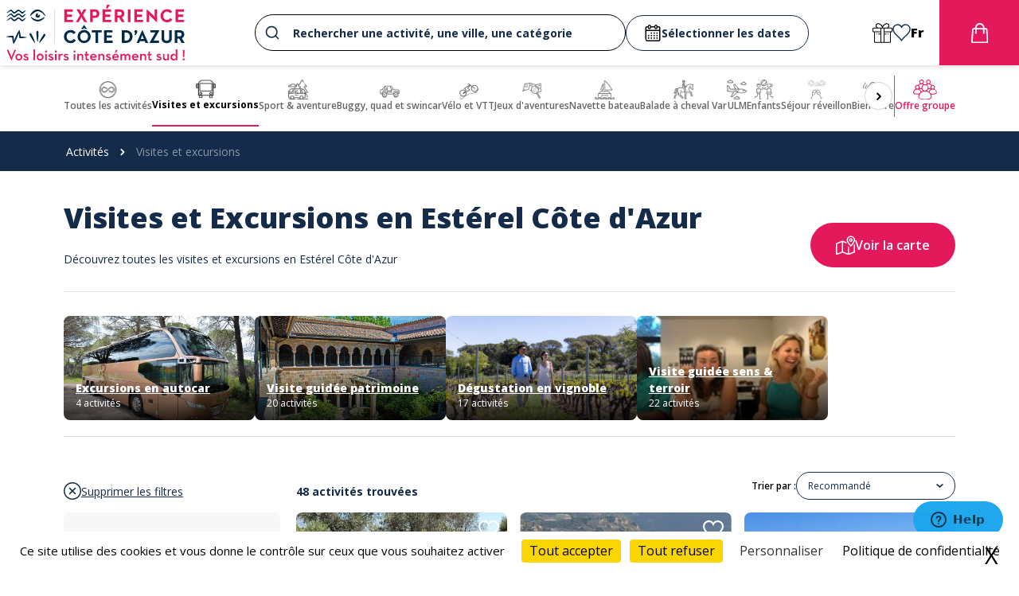

--- FILE ---
content_type: text/html; charset=UTF-8
request_url: https://www.experiencecotedazur.com/activites/visites-et-excursions-cote-azur
body_size: 31454
content:

<!DOCTYPE html>
<html lang="fr">
	<head>
					<script src="/tarteaucitron/tarteaucitron.min.js"></script>

<script type="text/javascript">
	tarteaucitron.init({
		"privacyUrl": "/pdf/politique", /* Url de la politique de confidentialité */
		"bodyPosition": "top", /* top place le bandeau de consentement au début du code html, mieux pour l'accessibilité */

		"hashtag": "#tarteaucitron", /* Hashtag qui permet d'ouvrir le panneau de contrôle  */
		"cookieName": "tarteaucitron", /* Nom du cookie (uniquement lettres et chiffres) */

		"orientation": "bottom", /* Position de la bannière (top - bottom - popup - banner) */

		"groupServices": true, /* Grouper les services par catégorie */
		"showDetailsOnClick": true, /* Cliquer pour ouvrir la description */
		"serviceDefaultState": "wait", /* Statut par défaut (true - wait - false) */
						
		"showAlertSmall": false, /* Afficher la petite bannière en bas à droite */
		"cookieslist": false, /* Afficher la liste des cookies */
		"cookieslistEmbed": false, /* Show the cookie list on the control panel */
						
		"closePopup": true, /* Afficher un X pour fermer la bannière */

		"showIcon": false, /* Afficher un cookie pour ouvrir le panneau */
		//"iconSrc": "", /* Optionnel: URL ou image en base64 */
		"iconPosition": "BottomRight", /* Position de l'icons: (BottomRight - BottomLeft - TopRight - TopLeft) */

		"adblocker": false, /* Afficher un message si un Adblocker est détecté */
						
		"DenyAllCta" : true, /* Afficher le bouton Tout refuser */
		"AcceptAllCta" : true, /* Afficher le bouton Tout accepter */
		"highPrivacy": true, /* Attendre le consentement */
		"alwaysNeedConsent": false, /* Demander le consentement même pour les services "Privacy by design" */
						
		"handleBrowserDNTRequest": false, /* Refuser tout par défaut si Do Not Track est activé sur le navigateur */

		"removeCredit": false, /* Retirer le lien de crédit vers tarteaucitron.io */
		"moreInfoLink": true, /* Afficher le lien En savoir plus */

		"useExternalCss": false, /* Mode expert : désactiver le chargement des fichiers .css tarteaucitron */
		"useExternalJs": false, /* Mode expert : désactiver le chargement des fichiers .js tarteaucitron */

		//"cookieDomain": ".my-multisite-domaine.fr", /* Optionnel: domaine principal pour partager le consentement avec des sous domaines */
						
		"readmoreLink": "", /* Changer le lien En savoir plus par défaut */

		"mandatory": true, /* Afficher un message pour l'utilisation de cookies obligatoires */
		"mandatoryCta": false, /* Afficher un bouton pour les cookies obligatoires (déconseillé) */

		//"customCloserId": "", /* Optionnel a11y: ID personnalisé pour ouvrir le panel */
		
		"googleConsentMode": true, /* Activer le Google Consent Mode v2 pour Google ads & GA4 */
		"bingConsentMode": true, /* Activer le Bing Consent Mode pour Clarity & Bing Ads */
		"softConsentMode": false, /* Soft consent mode (le consentement est requis pour charger les tags) */

		"dataLayer": false, /* Envoyer un événement dans dataLayer avec le statut des services */
		"serverSide": false, /* Server side seulement, les tags ne sont pas chargé côté client */
		
		"partnersList": false /* Afficher le détail du nombre de partenaires sur la bandeau */
	});
</script>


			<script type="text/javascript">
					tarteaucitron.user.hotjarId = 4946398;
			tarteaucitron.user.HotjarSv = 6;
			</script>

<script>
	
						tarteaucitron.user.googletagmanagerId = "GTM-NCLK4DS";
			(tarteaucitron.job = tarteaucitron.job || []).push('googletagmanager');
			
						
							(tarteaucitron.job = tarteaucitron.job || []).push('gcmanalyticsstorage');
											
							(tarteaucitron.job = tarteaucitron.job || []).push('gcmadstorage');
											
							tarteaucitron.user.snapchatId = 'snapchatId';
				tarteaucitron.user.snapchatMore = function () {};
				(tarteaucitron.job = tarteaucitron.job || []).push('snapchat');
														
							(tarteaucitron.job = tarteaucitron.job || []).push('facebook');
																							
							(tarteaucitron.job = tarteaucitron.job || []).push('gcmadsuserdata');
									</script>
		
		<!-- Required meta tags -->
		<meta charset="utf-8">
		<title>
				Visites guidées et excursions Côte d&#039;Azur - Expérience Côte d&#039;Azur
		</title>
			<meta name="title" content="Visites guidées et excursions Côte d&#039;Azur - Expérience Côte d&#039;Azur">
	<meta name="description" content="Envie de découvrir les joyaux de la Côte d&#039;Azur ?  Visites guidées, excursions en bus, découverte du terroir. Réservez votre aventure dès maintenant !">
		<meta name="viewport" content="width=device-width, initial-scale=1, shrink-to-fit=no, user-scalable=no">
		<meta name="theme-color" content="#E3195B">
		<link rel="icon" href="https://www.experiencecotedazur.com/favicon.ico"/>

		<link rel="preload" href="/build/fonts/icofont.11a9eaf0.woff2" as="font" crossorigin="anonymous"/>

						<link rel="alternate" hreflang="en" href="https://en.experiencecotedazur.com/activities/visits-excursions"/>
							<link rel="stylesheet" href="/assets/styles/theme.default.css">
		
							
					<meta name="robots" content="index,follow">
		
		<meta name="keywords" content="app.ui.meta.keywords">

				<link rel="canonical" href="https://www.experiencecotedazur.com/activites/visites-et-excursions-cote-azur"/>

								<link
			rel="next" href="https://www.experiencecotedazur.com/activites/visites-et-excursions-cote-azur?page=2"/>
						
			<!-- Standard Open Graph Tags -->
	<meta property="og:url" content="https://www.experiencecotedazur.com/activites/visites-et-excursions-cote-azur"/>
	<meta property="og:type" content="website"/>
	<meta name="og:title" content="Visites guidées et excursions Côte d&#039;Azur - Expérience Côte d&#039;Azur">
	<meta name="og:description" content="Envie de découvrir les joyaux de la Côte d&#039;Azur ?  Visites guidées, excursions en bus, découverte du terroir. Réservez votre aventure dès maintenant !">

			<meta property="og:image" content="/uploads/images/categories/visites-et-excursions-678427630ecef755130082.jpg"/>
	

					<link rel="preconnect" href="https://fonts.gstatic.com"/>
			<link href="https://fonts.googleapis.com/css2?family=Open+Sans:wght@300;400;500;600;700;800&display=swap" rel="stylesheet"/>
			            
            
                                    
                            
                                    
                            
                                    
                            
                
                                        
                <link href="https://fonts.googleapis.com/css2?family=Abril+Fatface&amp;family=Open+Sans&amp;family=Permanent+Marker&display=swap" rel="stylesheet">
    
    <style>
        
                @font-face {
                    font-family: "Neutraface 2 Text";
                    src: url("/uploads/fonts/neutraface2text-book-67a9d73bb8bbb074106031.otf");
                    font-weight: normal;
                    font-style: normal;
                }
            

            </style>
		
		
						<link rel="stylesheet" href="/build/header.81c88ff6.css">
			<link rel="stylesheet" href="/build/app.b478d29c.css">


			<link rel="stylesheet" href="/assets/css/index.ed715a43.css"/>
		
	<link rel="stylesheet" href="/build/list-products.83d5ad37.css">

						
		
		<script src="/assets/js/lazysizes.min.js"></script>
	</head>

	<body class="font-body" data-screen="desktop" data-locale="fr" data-route-name="list_activities">
		<div 
			id="data-js" 
			class="hidden" 
			data-regiondo-widget="https://esterel-cotedazur-agent.regiondo.fr/" 
			data-algolia-app-id="ZYYDB0K1VF" 
			data-algolia-readonly-api-key="8b003192d63d0cc898f3d519e80a718c"
					>
	
			<span>Hello</span>
		</div>


		
			<link rel="stylesheet" href="/build/google-maps-style-desktop.54792d60.css">


<style>
	.category-faq-description a {
		text-decoration: underline;
		color: var(--lien-activity-color);
	}
</style>

	
	
	<header id="header" >
		
					<div id="header-main" class="header1">
				<div
					class="flex items-center justify-between h-full mx-auto">
																<div data-header-type="header1" class="shrink-0 header-left flex justify-center p-2  ">
							<a href="/">
								
<img src="/uploads/images/logo/logo-esterel-coul-648af52344750929027808.svg" 
            class="md:float-left w-auto mx-auto md:w-auto height-70px"
     

            class="md:float-left w-auto mx-auto md:w-auto height-70px"
    
    
            alt="Expérience Côte d&#039;Azur - Logo"
    />
							</a>
						</div>
										<div id="search-bar-container" class="flex-1 px-4 page-wrapper">
						
    


        <form class="aa-input-container flex justify-center items-center gap-x-4 w-full" id="aa-input-container">
        <div class="flex items-center w-full">
        <div class="aa-container">
            <div id="autocomplete"></div>
        </div>
        <div id="blackPanelContainer"></div>
        </div>

        <div class="date-form">
            <div class="aa-wrap-middle">
                <label for="aa-start-input" class="flex gap-x-3 date-placeholder">
                    <svg xmlns="http://www.w3.org/2000/svg" xmlns:xlink="http://www.w3.org/1999/xlink" width="22" height="21" viewBox="0 0 22 21">
                        <defs>
                            <clipPath id="clip-path">
                            <rect id="Rectangle_921" data-name="Rectangle 921" width="22" height="21" transform="translate(464.799 92)" fill="#142c4a" stroke="#707070" stroke-width="1"/>
                            </clipPath>
                        </defs>
                        <g id="Groupe_de_masques_1" data-name="Groupe de masques 1" transform="translate(-464.799 -92)" clip-path="url(#clip-path)">
                            <g id="Plan_de_travail_2" data-name="Plan de travail 2" transform="translate(425.215 72.336)">
                            <rect id="Rectangle_922" data-name="Rectangle 922" width="17.554" height="17.473" rx="1.538" transform="translate(41.808 22.437)" fill="none" stroke="#000" stroke-miterlimit="10" stroke-width="1.507"/>
                            <rect id="Rectangle_923" data-name="Rectangle 923" width="2.557" height="4.38" rx="1.266" transform="translate(45.056 20.294)" fill="#fff" stroke="#000" stroke-miterlimit="10" stroke-width="1.261"/>
                            <rect id="Rectangle_924" data-name="Rectangle 924" width="2.557" height="4.38" rx="1.266" transform="translate(53.227 20.294)" fill="#fff" stroke="#000" stroke-miterlimit="10" stroke-width="1.261"/>
                            <line id="Ligne_356" data-name="Ligne 356" x2="17.554" transform="translate(41.643 26.966)" fill="none" stroke="#000" stroke-miterlimit="10" stroke-width="1.507"/>
                            <circle id="Ellipse_158" data-name="Ellipse 158" cx="0.964" cy="0.964" r="0.964" transform="translate(47.855 29.318)"/>
                            <circle id="Ellipse_159" data-name="Ellipse 159" cx="0.964" cy="0.964" r="0.964" transform="translate(51.387 29.318)"/>
                            <circle id="Ellipse_160" data-name="Ellipse 160" cx="0.964" cy="0.964" r="0.964" transform="translate(54.919 29.318)"/>
                            <circle id="Ellipse_161" data-name="Ellipse 161" cx="0.964" cy="0.964" r="0.964" transform="translate(44.322 32.426)"/>
                            <circle id="Ellipse_162" data-name="Ellipse 162" cx="0.964" cy="0.964" r="0.964" transform="translate(47.855 32.426)"/>
                            <circle id="Ellipse_163" data-name="Ellipse 163" cx="0.964" cy="0.964" r="0.964" transform="translate(51.387 32.426)"/>
                            <circle id="Ellipse_164" data-name="Ellipse 164" cx="0.964" cy="0.964" r="0.964" transform="translate(54.919 32.426)"/>
                            <circle id="Ellipse_165" data-name="Ellipse 165" cx="0.964" cy="0.964" r="0.964" transform="translate(44.322 35.535)"/>
                            <circle id="Ellipse_166" data-name="Ellipse 166" cx="0.964" cy="0.964" r="0.964" transform="translate(47.855 35.535)"/>
                            <circle id="Ellipse_167" data-name="Ellipse 167" cx="0.964" cy="0.964" r="0.964" transform="translate(51.387 35.535)"/>
                            <circle id="Ellipse_168" data-name="Ellipse 168" cx="0.964" cy="0.964" r="0.964" transform="translate(54.919 35.535)"/>
                            </g>
                        </g>
                    </svg>
                    <span id="date-preview">Sélectionner les dates</span>
                </label>
                <input type="text" id="aa-start-input" class="aa-search-middle" placeholder="" name="searchStartDate" autocomplete="off" size="10"/>
                <input type="text" id="aa-end-input" class="aa-search-middle" placeholder="Départ" name="searchEndDate" autocomplete="off"  size="10" />

            </div>
        </div>
      

    </form>
 
    					</div>

											<div data-header-type="header1" class="header-right flex justify-center items-center shrink-0 gap-x-8 text-xs h-full  ">
															<a href="/activites/gift-cards" title="Gift cards" class="header-btn-gift flex flex-col gap-y-1 hide-mobile  hover-text-main-color transition-all duration-150 items-center">
									<svg width="25" height="25" viewbox="0 0 25 25">
										<g id="Groupe_de_masques_140" data-name="Groupe de masques 140">
											<g id="cadeau-de-supermarche">
												<g id="Groupe_3302" data-name="Groupe 3302">
													<g id="Groupe_3301" data-name="Groupe 3301">
														<path id="Tracé_4417" data-name="Tracé 4417" d="M23.666,5.7H20.2a3.429,3.429,0,0,0,.913-2.332s0-.137,0-.176A3.139,3.139,0,0,0,19.491.549a3.21,3.21,0,0,0-3.172,0l-1.577.89A5.5,5.5,0,0,0,12.5,3.825,5.5,5.5,0,0,0,10.258,1.44L8.681.549a3.21,3.21,0,0,0-3.172,0A3.139,3.139,0,0,0,3.891,3.2c0,.039,0,.176,0,.176A3.43,3.43,0,0,0,4.8,5.7H1.334A1.335,1.335,0,0,0,0,7.037V10.2a1.335,1.335,0,0,0,1.334,1.334h.611v12A1.335,1.335,0,0,0,3.278,24.87H21.722a1.335,1.335,0,0,0,1.334-1.334v-12h.611A1.335,1.335,0,0,0,25,10.2V7.037A1.335,1.335,0,0,0,23.666,5.7Zm-8.378-3.3,1.577-.89a2.106,2.106,0,0,1,2.082,0A2.035,2.035,0,0,1,20,3.233c0,.027,0,.139,0,.139A2.335,2.335,0,0,1,17.668,5.7H13.087A4.4,4.4,0,0,1,15.288,2.407ZM5,3.233A2.036,2.036,0,0,1,6.053,1.518a2.107,2.107,0,0,1,2.082,0l1.577.89a4.4,4.4,0,0,1,2.2,3.3H7.332A2.335,2.335,0,0,1,5,3.372S5,3.259,5,3.233Zm5,9.994H7.713a.556.556,0,1,0,0,1.111H10v9.421H3.278a.223.223,0,0,1-.223-.223v-12H10v1.69Zm0-2.8H1.334a.223.223,0,0,1-.223-.223V7.037a.223.223,0,0,1,.223-.223H10Zm3.889,13.333H11.111V6.815h2.778Zm8.056-.223a.223.223,0,0,1-.223.223H15V14.338h2.117a.556.556,0,0,0,0-1.111H15v-1.69h6.945v12ZM23.889,10.2a.223.223,0,0,1-.223.223H15V6.815h8.666a.223.223,0,0,1,.223.223V10.2Z" stroke-width="0"/>
														<path id="Tracé_4418" data-name="Tracé 4418" d="M19.756,14.338h.056a.556.556,0,0,0,0-1.111h-.056a.556.556,0,0,0,0,1.111Z"/>
														<path id="Tracé_4419" data-name="Tracé 4419" d="M5.018,14.338h.056a.556.556,0,1,0,0-1.111H5.018a.556.556,0,1,0,0,1.111Z"/>
													</g>
												</g>
											</g>
										</g>
									</svg>
								</a>
							
							<a href="/wishlist" class="wishlist-header-btn header1 flex flex-col gap-y-1 hide-mobile  hover-text-main-color transition-all duration-150 items-center">
								<svg width="26px" height="25px" viewbox="0 0 26 25" version="1.1">
									<g id="surface1">
										<path style="stroke-linecap:butt;stroke-linejoin:miter;stroke-opacity:1;stroke-miterlimit:4;fill:transparent;stroke-width:30;" d="M 140.005258 19.975 C 73.026743 19.975 20.011418 74.025 20.011418 139.971875 C 20.011418 275.023438 155.984525 309.979688 247.977314 442.975 C 336.01262 311.007812 476.988582 270.029688 476.988582 139.971875 C 476.988582 74.025 423.002554 19.975 356.994742 19.975 C 308.982272 19.975 267.018029 48.028125 247.977314 89.00625 C 229.011268 48.028125 188.017728 19.975 140.005258 19.975 Z M 140.005258 19.975 " transform="matrix(0.0523139,0,0,0.0531915,0,0)"/>
									</g>
								</svg>

															</a>

															<div class="locale__container relative">
									<div class="locale__current flex gap-y-1 hide-mobile hover-text-main-color transition-all duration-150 text-black">
																																	<div class="flex items-baseline">
													<span class="text-center whitespace-nowrap capitalize font-extrabold text-base pr-2">fr</span>
													<svg xmlns="http://www.w3.org/2000/svg" width="11" height="7.076" viewbox="0 0 13.398 8.619">
														<g id="Groupe_3559" data-name="Groupe 3559" transform="translate(13.398 8.619) rotate(180)">
															<g id="Groupe_1244" data-name="Groupe 1244">
																<path id="Tracé_3157" data-name="Tracé 3157" d="M11.5,8.619l-4.8-4.8-4.8,4.8L0,6.7,6.7,0l6.7,6.7Z"/>
															</g>
														</g>
													</svg>
												</div>
																																																			</div>

									<div class="locale__dropdown">
										<div class="locale__dropdown__inner">
																																																											<a href="https://en.experiencecotedazur.com/activities/visits-excursions" class="locale__choice">
														<img src="/uploads/images/categories/royaume-uni-6464dd20d51b7663171965.svg" alt="Locale flag en" class="max-height-22px"/>
														<span class="text-center">en</span>
													</a>
																																	</div>
									</div>
								</div>
							
							<a href="/panier" class="flex items-center justify-center shrink-0 h-full transition-all duration-150 relative  bg-main-color hover-bg-main-color-darker w-100px ">
								<svg xmlns="http://www.w3.org/2000/svg" xmlns:xlink="http://www.w3.org/1999/xlink" class="fill-white" width="21px" height="25px" viewbox="0 0 21 25" version="1.1">
									<g id="surface1">
										<path d="M 4.851562 6.199219 C 4.742188 4.625 5.28125 3.074219 6.339844 1.90625 C 7.398438 0.738281 8.886719 0.0507812 10.464844 0.0078125 C 12.132812 -0.0976562 13.761719 0.539062 14.921875 1.742188 C 16.097656 2.917969 16.722656 4.535156 16.640625 6.199219 C 17.191406 6.199219 17.710938 6.199219 18.230469 6.199219 C 19.429688 6.183594 20.417969 7.136719 20.445312 8.339844 C 20.53125 9.84375 20.664062 11.347656 20.769531 12.851562 C 20.855469 14.066406 20.9375 15.28125 21.023438 16.496094 C 21.128906 17.980469 21.242188 19.464844 21.347656 20.949219 C 21.398438 21.691406 21.46875 22.433594 21.484375 23.179688 C 21.507812 23.765625 21.285156 24.339844 20.875 24.757812 C 20.464844 25.179688 19.898438 25.414062 19.308594 25.40625 C 18.4375 25.417969 17.566406 25.40625 16.695312 25.40625 C 11.898438 25.40625 7.097656 25.40625 2.296875 25.40625 C 1.207031 25.46875 0.242188 24.714844 0.0390625 23.640625 C -0.0078125 23.324219 -0.0117188 23.003906 0.0195312 22.6875 C 0.167969 20.539062 0.320312 18.386719 0.480469 16.238281 C 0.644531 13.945312 0.8125 11.648438 0.984375 9.351562 C 1.003906 8.878906 1.042969 8.410156 1.109375 7.941406 C 1.292969 6.929688 2.171875 6.195312 3.199219 6.199219 C 3.75 6.199219 4.300781 6.199219 4.847656 6.199219 M 6.730469 8.070312 L 6.730469 8.449219 C 6.730469 9.84375 6.730469 11.234375 6.730469 12.628906 C 6.75 12.980469 6.574219 13.3125 6.273438 13.492188 C 5.96875 13.671875 5.59375 13.667969 5.292969 13.480469 C 4.996094 13.292969 4.828125 12.957031 4.855469 12.605469 C 4.871094 11.6875 4.890625 10.769531 4.902344 9.847656 C 4.910156 9.261719 4.902344 8.675781 4.902344 8.058594 C 4.359375 8.058594 3.847656 8.0625 3.335938 8.058594 C 3.226562 8.039062 3.109375 8.074219 3.027344 8.148438 C 2.941406 8.226562 2.898438 8.339844 2.90625 8.453125 C 2.851562 9.351562 2.789062 10.246094 2.730469 11.140625 C 2.644531 12.328125 2.558594 13.511719 2.476562 14.699219 C 2.367188 16.214844 2.257812 17.726562 2.148438 19.238281 C 2.058594 20.472656 1.976562 21.710938 1.878906 22.941406 C 1.835938 23.441406 1.894531 23.527344 2.398438 23.527344 L 19.089844 23.527344 C 19.589844 23.527344 19.65625 23.441406 19.613281 22.945312 C 19.515625 21.710938 19.429688 20.476562 19.34375 19.242188 C 19.257812 18.042969 19.175781 16.851562 19.09375 15.65625 C 18.984375 14.113281 18.871094 12.570312 18.761719 11.027344 C 18.699219 10.171875 18.636719 9.3125 18.578125 8.453125 C 18.566406 8.265625 18.507812 8.078125 18.300781 8.070312 C 17.753906 8.050781 17.207031 8.0625 16.640625 8.0625 L 16.640625 8.441406 C 16.640625 9.796875 16.644531 11.152344 16.632812 12.507812 C 16.636719 12.726562 16.59375 12.945312 16.507812 13.148438 C 16.3125 13.527344 15.886719 13.71875 15.476562 13.613281 C 15.039062 13.496094 14.738281 13.089844 14.757812 12.640625 C 14.757812 11.21875 14.757812 9.792969 14.757812 8.371094 L 14.757812 8.070312 Z M 14.761719 6.1875 C 14.894531 4.597656 14.054688 3.085938 12.632812 2.359375 C 11.242188 1.550781 9.488281 1.703125 8.257812 2.742188 C 7.1875 3.550781 6.613281 4.855469 6.742188 6.191406 Z M 14.761719 6.1875 "/>
									</g>
								</svg>
								<span class="cart_count header_cart_count hidden"></span>
							</a>
						</div>
									</div>
			</div>
		
					<div id="header-categories">
				<div class="page-wrapper flex items-center mx-auto">

															<section class="flex mr-auto h-full items-center gap-x-5 w-full">
																																					<div class="flex relative justify-center items-center w-full overflow-hidden">
							<div id="left-slide-btn-wrapper">
								<div id="button-left-simple-categories" class="nav-abs-left" disabled="disabled">
									<button type="button" class="tns-btn-nav">
										<i class="icofont-rounded-left"></i>
									</button>
								</div>
							</div>

							<div id="embla-simple-categories" class="embla" data-slug="simple-categories">
								<div class="embla__viewport">
									<div class="embla__container">

																				
																																	<div class="embla__slide_category">
													<a href="/activites" class="flex flex-col gap-y-1 h-full text-center justify-center text-xs slide-category font-semibold ">
														<img src="/uploads/images/categories/all-inclusive-652f87662733a607569323.svg" alt="logo Toutes les activités" class="height-25px ">
														<span class="text-xs">Toutes les activités</span>
													</a>
												</div>
																																																																																																																																																																																																																																																																																																																																																																																																																																																																																																																																																																																																																																																																																																																																																																																																																																																																																																																																																																																																																																																																																																																																																																																																																																																																																																																																																																																																																																																																																																																																																																																																																																																																																																																																																																																																																																																																																																																																																																																																																																																																																																																																																																																																																																																																																																																																																																																																																																																																																																																																																																																																																																																																																																																																																																																																																																																																																																																																																																																																																																																																																																																																																																																																																																																																																																																																																																																																																																																																																																																																																																																																																																																																																																																																																																																																								<div class="embla__slide_category">
													<a href="/activites/visites-et-excursions-cote-azur" class="flex flex-col gap-y-1 h-full text-center justify-center text-xs slide-category font-semibold active items-center">
														<img src="/uploads/images/categories/exursion-en-autocar-67-65117d2345727449790645.jpg" alt="logo Visites et excursions" class="height-25px ">
														<span class="text-xs">Visites et excursions</span>
													</a>
												</div>
																																																																																																																																																																																																																																																																																																																																																																																																																																																																																																																																																																																																												
																																																																																																																																																																																																																																																																																																																																																																																																																																																																																																																																																																																																																																																																																																																																																																																																																																																																																																									<div class="embla__slide_category" style="">
													<a href="/activites/activite-sportive-cote-azur" class="flex flex-col gap-y-1 h-full text-center justify-center text-xs slide-category font-semibold items-center">
														<img src="/uploads/images/categories/aventure-64919be847b66035352386.png" alt="logo Sport &amp; aventure" class="height-25px ">
														<span class="text-xs">Sport &amp; aventure</span>
													</a>
												</div>
																																												<div class="embla__slide_category" style="">
													<a href="/activites/buggy-quad-swincar-cote-azur" class="flex flex-col gap-y-1 h-full text-center justify-center text-xs slide-category font-semibold items-center">
														<img src="/uploads/images/categories/buggy-v1-plan-de-travail-1-plan-de-travail-1-650953a769f69599663162.jpg" alt="logo Buggy, quad et swincar" class="height-25px ">
														<span class="text-xs">Buggy, quad et swincar</span>
													</a>
												</div>
																																																																																																																																																																																																																				<div class="embla__slide_category" style="">
													<a href="/activites/velo-et-vtt-esterel-cote-azur" class="flex flex-col gap-y-1 h-full text-center justify-center text-xs slide-category font-semibold items-center">
														<img src="/uploads/images/categories/vtt-electrique-18-64e8710aa0dc1371996685.jpg" alt="logo Vélo et VTT" class="height-25px ">
														<span class="text-xs">Vélo et VTT</span>
													</a>
												</div>
																																																																																																											<div class="embla__slide_category" style="">
													<a href="/activites/jeux-d-aventures" class="flex flex-col gap-y-1 h-full text-center justify-center text-xs slide-category font-semibold items-center">
														<img src="/uploads/images/categories/jeux-d-aventures-95-95-64e87019e242a051710258.jpg" alt="logo Jeux d&#039;aventures" class="height-25px ">
														<span class="text-xs">Jeux d&#039;aventures</span>
													</a>
												</div>
																																																																																																																																																																																																																																																																																																																																																																																																																																																																																																																																																																																																														<div class="embla__slide_category" style="">
													<a href="/activites/navette-bateau-cannes-lerins" class="flex flex-col gap-y-1 h-full text-center justify-center text-xs slide-category font-semibold items-center">
														<img src="/uploads/images/categories/catamaran-v1-07-65129b57dfd1e984868632.jpg" alt="logo Navette bateau" class="height-25px ">
														<span class="text-xs">Navette bateau</span>
													</a>
												</div>
																																																																																																																																																																																																																																																																																																																																																																																																																																																																																																																																																																																																																																																																																																																																																																																																																																																																																																																																																																																																																																																																																																																																																																																																																																															<div class="embla__slide_category" style="">
													<a href="/activites/balade-cheval-var" class="flex flex-col gap-y-1 h-full text-center justify-center text-xs slide-category font-semibold items-center">
														<img src="/uploads/images/categories/equitation-91-64e871815d231345741375.jpg" alt="logo Balade à cheval Var" class="height-25px ">
														<span class="text-xs">Balade à cheval Var</span>
													</a>
												</div>
																																																																																																																																																																																																																																																																																																																																																																							<div class="embla__slide_category" style="">
													<a href="/activites/vol-ulm-cote-azur" class="flex flex-col gap-y-1 h-full text-center justify-center text-xs slide-category font-semibold items-center">
														<img src="/uploads/images/categories/avion-6491a0cd6c9ff558189123.png" alt="logo ULM" class="height-25px ">
														<span class="text-xs">ULM</span>
													</a>
												</div>
																																																																																																																																<div class="embla__slide_category" style="">
													<a href="/activites/activite-enfant-cote-azur" class="flex flex-col gap-y-1 h-full text-center justify-center text-xs slide-category font-semibold items-center">
														<img src="/uploads/images/categories/enfants-6491a18c96519317295228.png" alt="logo Enfants" class="height-25px ">
														<span class="text-xs">Enfants</span>
													</a>
												</div>
																																																																																																																																																																																																																																																																																																								<div class="embla__slide_category" style="">
													<a href="/activites/sejour-reveillon" class="flex flex-col gap-y-1 h-full text-center justify-center text-xs slide-category font-semibold items-center">
														<img src="/uploads/images/categories/sejour-reveillon-v1-57-64e874ae7f70f573751944.jpg" alt="logo Séjour réveillon" class="height-25px ">
														<span class="text-xs">Séjour réveillon</span>
													</a>
												</div>
																																																																																																																																																																																															<div class="embla__slide_category" style="">
													<a href="/activites/bien-etre-thalasso-cote-dazur" class="flex flex-col gap-y-1 h-full text-center justify-center text-xs slide-category font-semibold items-center">
														<img src="/uploads/images/categories/spa-et-centres-de-soins-65619500f17d6069410794.jpg" alt="logo Bien-être" class="height-25px ">
														<span class="text-xs">Bien-être</span>
													</a>
												</div>
																																																																																																																																																																																																																																																																																																																																																																																																																																																																																							</div>
								</div>
							</div>

							<div id="right-slide-btn-wrapper">
								<div id="button-right-simple-categories" class="nav-abs-right">
									<button type="button" class="tns-btn-nav">
										<i class="icofont-rounded-right"></i>
									</button>
								</div>
							</div>
						</div>

													<div class="flex items-center gap-x-3">
								<div style="height: 52px; width: 1px; background: #707070;"></div>

								<a href="/activites/offres-groupe" class="header-btn-group flex flex-col gap-y-1 h-full text-center justify-center text-xs slide-category font-semibold items-center">
									<img src="/uploads/images/categories/offres-group-esterel-652f8ec053f32200103622.svg" alt="logo Offre groupe" class="height-25px ">

									<div style="white-space: nowrap;">Offre groupe</div>
								</a>
							</div>
						
					</section>
				</div>
			</div>
			</header>




	<div>
		

<nav aria-label="Breadcrumb" class="breadcrumb">
	<div class="page-wrapper">
		<ul>
			
																						<li>
						<a href="/activites">Activités</a>
					</li>
																<li>
						<span aria-current="page" class="current-link">Visites et excursions</span>
					</li>
									</ul>
	</div>
</nav>
	</div>

<div class="list-criterias" data-criterias="{&quot;provider&quot;:null,&quot;categories&quot;:[&quot;visites-et-excursions-cote-azur&quot;],&quot;city&quot;:null,&quot;destination&quot;:null}" style="display:none"></div>

<div class="search-map">
	<div class="search-map-overlay"></div>

	<div class="search-map__close">&times;</div>

	<div class="search-map__wrapper  ">
		<div style="display: flex; height: 100%;">
			<div class="search-map__filters">
				<div style="padding: 10px 0; margin-bottom: 20px;">
					Filtrer par
					:
				</div>

				<div>
					

				

				<hr class="border-main-color-darker my-4" />
		<div class="text-main-color-darker filter-accordion active">
			<div class="text-sm background-light-gray-2 ui-border accordion-box map-">
				<strong>Commentaires clients</strong>

				<div class="h-8 w-8 transform accordion-arrow-container rounded-full">
					<div class="w-full h-full relative">
						<svg xmlns="http://www.w3.org/2000/svg" width="12.361" height="7.952" viewbox="0 0 12.361 7.952" class="accordion-arrow">
							<g id="Groupe_2053" data-name="Groupe 2053" transform="translate(12.361 7.952) rotate(-180)">
								<g id="Groupe_1244" data-name="Groupe 1244">
									<path id="Tracé_3157" data-name="Tracé 3157" d="M10.61,7.952,6.181,3.523,1.749,7.952,0,6.18,6.181,0l6.181,6.18Z" fill="#142c4a"/>
								</g>
							</g>
						</svg>
					</div>
				</div>
			</div>
			<div class="flex flex-col accordion-content">
														
																
											<a href="#" data-stars="5" data-link="/activites">
							<label data-filter="rating" data-value="5" for="rating-5" class="label-checkbox map-filter">
								<div class="flex items-center gap-x-1.5">
									            <div class="unclickable-input">
    		<input name="rating" type="checkbox" id="rating-5" value="5" class="custom-checkbox" data-link="/activites"  />
	        </div>
	
									
									<div class="text-sm flex items-center">
										

            <i class="icofont-star text-yellow-500 hover:text-red-600"></i>
                <i class="icofont-star text-yellow-500 hover:text-yellow-600"></i>
                <i class="icofont-star text-yellow-500 hover:text-yellow-600"></i>
                <i class="icofont-star text-yellow-500 hover:text-green-600"></i>
                <i class="icofont-star text-yellow-500 hover:text-green-600"></i>
    									</div>

									<span class="text-xs font-normal">
										5
																															
																			</span>
								</div>

								<div class="pl-1 text-xs">
									11
								</div>
							</label>
						</a>
																			
																
											<a href="#" data-stars="4" data-link="/activites">
							<label data-filter="rating" data-value="4" for="rating-4" class="label-checkbox map-filter">
								<div class="flex items-center gap-x-1.5">
									            <div class="unclickable-input">
    		<input name="rating" type="checkbox" id="rating-4" value="4" class="custom-checkbox" data-link="/activites"  />
	        </div>
	
									
									<div class="text-sm flex items-center">
										

            <i class="icofont-star text-yellow-500 hover:text-red-600"></i>
                <i class="icofont-star text-yellow-500 hover:text-yellow-600"></i>
                <i class="icofont-star text-yellow-500 hover:text-yellow-600"></i>
                <i class="icofont-star text-yellow-500 hover:text-green-600"></i>
                <i class="icofont-star text-gray-400 hover:text-gray-500"></i>
    									</div>

									<span class="text-xs font-normal">
										4
																															et +
																			</span>
								</div>

								<div class="pl-1 text-xs">
									35
								</div>
							</label>
						</a>
																			
																
											<a href="#" data-stars="3" data-link="/activites">
							<label data-filter="rating" data-value="3" for="rating-3" class="label-checkbox map-filter">
								<div class="flex items-center gap-x-1.5">
									            <div class="unclickable-input">
    		<input name="rating" type="checkbox" id="rating-3" value="3" class="custom-checkbox" data-link="/activites"  />
	        </div>
	
									
									<div class="text-sm flex items-center">
										

            <i class="icofont-star text-yellow-500 hover:text-red-600"></i>
                <i class="icofont-star text-yellow-500 hover:text-yellow-600"></i>
                <i class="icofont-star text-yellow-500 hover:text-yellow-600"></i>
                <i class="icofont-star text-gray-400 hover:text-gray-500"></i>
                <i class="icofont-star text-gray-400 hover:text-gray-500"></i>
    									</div>

									<span class="text-xs font-normal">
										3
																															et +
																			</span>
								</div>

								<div class="pl-1 text-xs">
									36
								</div>
							</label>
						</a>
												</div>
		</div>
	
		<hr class="border-main-color-darker my-4"/>
	<div class="text-main-color-darker filter-accordion active map-list__filters-price">
		<div class="text-sm background-light-gray-2 ui-border accordion-box map-">
			<strong class="capitalize">Prix</strong>
			<div class="h-8 w-8 transform accordion-arrow-container rounded-full">
				<div class="w-full h-full relative">
					<svg xmlns="http://www.w3.org/2000/svg" width="12.361" height="7.952" viewbox="0 0 12.361 7.952" class="accordion-arrow">
						<g id="Groupe_2053" data-name="Groupe 2053" transform="translate(12.361 7.952) rotate(-180)">
							<g id="Groupe_1244" data-name="Groupe 1244">
								<path id="Tracé_3157" data-name="Tracé 3157" d="M10.61,7.952,6.181,3.523,1.749,7.952,0,6.18,6.181,0l6.181,6.18Z" fill="#142c4a"/>
							</g>
						</g>
					</svg>
				</div>
			</div>
		</div>

		<div class="accordion-content">
			
									
			
			<div class="flex flex-col gap-y-4 text-xs px-1 range_container">
				<div class="flex gap-x-3">
					<input id="map-price1" name="price1" type="text" class="price-input map-price-input-1" min="0" max="980" value="0" maxlength="3">
					<input id="map-price2" name="price2" type="text" class="price-input map-price-input-2" min="0" max="980" value="980" maxlength="3">
					<div id="map-price-search" class="price-search" data-link="/activites">
						<svg version="1.0" xmlns="http://www.w3.org/2000/svg" viewbox="0 0 64.000000 64.000000" preserveaspectratio="xMidYMid meet" style="height:14px;width:14px;">
							<g transform="translate(0.000000,64.000000) scale(0.100000,-0.100000)" fill="currentColor" stroke="none">
								<path d="M190 631 c-179 -55 -247 -271 -130 -413 70 -85 217 -115 311 -64 l44	24 92 -91 c64 -63 96 -88 107 -84 40 16 29 39 -61 130 l-91 92 24 44 c51 94
								21 241 -64 311 -62 51 -160 73 -232 51z m162 -82 c111 -56 129 -224 33 -307
								-126 -112 -321 -24 -319 143 1 28 8 64 17 81 21 41 80 92 115 100 15 3 32 7
								37 9 18 7 79 -6 117 -26z"></path>																																																																																																																                            37 9 18 7 79 -6 117 -26z"></path>
							</g>
						</svg>
					</div>
				</div>

				<div class="sliders_control relative py-3">
					<input id="map-fromSlider" type="range" value="0" min="0" max="980"/>
					<input id="map-toSlider" type="range" value="980" min="0" max="980"/>
				</div>
			</div>
		</div>
	</div>

							<hr class="border-main-color-darker my-4"/>

			<div class="text-main-color-darker filter-accordion active">
				<div class="text-sm background-light-gray-2 ui-border accordion-box map-">
					<strong class="capitalize">Des activités selon votre âge</strong>
					<div class="h-8 w-8 transform accordion-arrow-container rounded-full">
						<div class="w-full h-full relative">
							<svg xmlns="http://www.w3.org/2000/svg" width="12.361" height="7.952" viewbox="0 0 12.361 7.952" class="accordion-arrow">
								<g id="Groupe_2053" data-name="Groupe 2053" transform="translate(12.361 7.952) rotate(-180)">
									<g id="Groupe_1244" data-name="Groupe 1244">
										<path id="Tracé_3157" data-name="Tracé 3157" d="M10.61,7.952,6.181,3.523,1.749,7.952,0,6.18,6.181,0l6.181,6.18Z" fill="#142c4a"/>
									</g>
								</g>
							</svg>
						</div>
					</div>
				</div>

				<div class="accordion-content">
																									
																						
																																						
																						
															<div class="round text-xs">
									<label for="cb-des-3-ans" data-filter="tags" data-value="des-3-ans" class="label-checkbox map-filter">
										<div class="flex items-center gap-x-1.5">
											            <div class="unclickable-input">
    		<input name="tags" type="checkbox" id="cb-des-3-ans" value="des-3-ans" class="custom-checkbox" data-link="/activites"  />
	        </div>
	
											<span></span>
											Dès 3 ans
										</div>

										<div class="pl-1 text-xs">
											1
										</div>
									</label>
								</div>
																																						
																						
															<div class="round text-xs">
									<label for="cb-des-5-ans" data-filter="tags" data-value="des-5-ans" class="label-checkbox map-filter">
										<div class="flex items-center gap-x-1.5">
											            <div class="unclickable-input">
    		<input name="tags" type="checkbox" id="cb-des-5-ans" value="des-5-ans" class="custom-checkbox" data-link="/activites"  />
	        </div>
	
											<span></span>
											Dès 5 ans
										</div>

										<div class="pl-1 text-xs">
											4
										</div>
									</label>
								</div>
																																						
																						
															<div class="round text-xs">
									<label for="cb-des-7-ans" data-filter="tags" data-value="des-7-ans" class="label-checkbox map-filter">
										<div class="flex items-center gap-x-1.5">
											            <div class="unclickable-input">
    		<input name="tags" type="checkbox" id="cb-des-7-ans" value="des-7-ans" class="custom-checkbox" data-link="/activites"  />
	        </div>
	
											<span></span>
											Dès 7 ans
										</div>

										<div class="pl-1 text-xs">
											8
										</div>
									</label>
								</div>
																																						
																						
															<div class="round text-xs">
									<label for="cb-des-8-ans" data-filter="tags" data-value="des-8-ans" class="label-checkbox map-filter">
										<div class="flex items-center gap-x-1.5">
											            <div class="unclickable-input">
    		<input name="tags" type="checkbox" id="cb-des-8-ans" value="des-8-ans" class="custom-checkbox" data-link="/activites"  />
	        </div>
	
											<span></span>
											Dès 8 ans
										</div>

										<div class="pl-1 text-xs">
											12
										</div>
									</label>
								</div>
																																						
																						
															<div class="round text-xs">
									<label for="cb-des-10-ans" data-filter="tags" data-value="des-10-ans" class="label-checkbox map-filter">
										<div class="flex items-center gap-x-1.5">
											            <div class="unclickable-input">
    		<input name="tags" type="checkbox" id="cb-des-10-ans" value="des-10-ans" class="custom-checkbox" data-link="/activites"  />
	        </div>
	
											<span></span>
											Dès 10 ans
										</div>

										<div class="pl-1 text-xs">
											15
										</div>
									</label>
								</div>
																																						
																						
															<div class="round text-xs">
									<label for="cb-des-12-ans" data-filter="tags" data-value="des-12-ans" class="label-checkbox map-filter">
										<div class="flex items-center gap-x-1.5">
											            <div class="unclickable-input">
    		<input name="tags" type="checkbox" id="cb-des-12-ans" value="des-12-ans" class="custom-checkbox" data-link="/activites"  />
	        </div>
	
											<span></span>
											Dès 12 ans
										</div>

										<div class="pl-1 text-xs">
											18
										</div>
									</label>
								</div>
																																						
																						
															<div class="round text-xs">
									<label for="cb-des-16-ans" data-filter="tags" data-value="des-16-ans" class="label-checkbox map-filter">
										<div class="flex items-center gap-x-1.5">
											            <div class="unclickable-input">
    		<input name="tags" type="checkbox" id="cb-des-16-ans" value="des-16-ans" class="custom-checkbox" data-link="/activites"  />
	        </div>
	
											<span></span>
											Dès 16 ans
										</div>

										<div class="pl-1 text-xs">
											18
										</div>
									</label>
								</div>
																						</div>
			</div>
								<hr class="border-main-color-darker my-4"/>

			<div class="text-main-color-darker filter-accordion active">
				<div class="text-sm background-light-gray-2 ui-border accordion-box map-">
					<strong class="capitalize">Moment de la journée</strong>
					<div class="h-8 w-8 transform accordion-arrow-container rounded-full">
						<div class="w-full h-full relative">
							<svg xmlns="http://www.w3.org/2000/svg" width="12.361" height="7.952" viewbox="0 0 12.361 7.952" class="accordion-arrow">
								<g id="Groupe_2053" data-name="Groupe 2053" transform="translate(12.361 7.952) rotate(-180)">
									<g id="Groupe_1244" data-name="Groupe 1244">
										<path id="Tracé_3157" data-name="Tracé 3157" d="M10.61,7.952,6.181,3.523,1.749,7.952,0,6.18,6.181,0l6.181,6.18Z" fill="#142c4a"/>
									</g>
								</g>
							</svg>
						</div>
					</div>
				</div>

				<div class="accordion-content">
																									
																						
															<div class="round text-xs">
									<label for="cb-matin" data-filter="tags" data-value="matin" class="label-checkbox map-filter">
										<div class="flex items-center gap-x-1.5">
											            <div class="unclickable-input">
    		<input name="tags" type="checkbox" id="cb-matin" value="matin" class="custom-checkbox" data-link="/activites"  />
	        </div>
	
											<span></span>
											Matin
										</div>

										<div class="pl-1 text-xs">
											35
										</div>
									</label>
								</div>
																																						
																						
															<div class="round text-xs">
									<label for="cb-apres-midi" data-filter="tags" data-value="apres-midi" class="label-checkbox map-filter">
										<div class="flex items-center gap-x-1.5">
											            <div class="unclickable-input">
    		<input name="tags" type="checkbox" id="cb-apres-midi" value="apres-midi" class="custom-checkbox" data-link="/activites"  />
	        </div>
	
											<span></span>
											Après midi
										</div>

										<div class="pl-1 text-xs">
											37
										</div>
									</label>
								</div>
																																						
																						
															<div class="round text-xs">
									<label for="cb-soiree-coucher-de-soleil" data-filter="tags" data-value="soiree-coucher-de-soleil" class="label-checkbox map-filter">
										<div class="flex items-center gap-x-1.5">
											            <div class="unclickable-input">
    		<input name="tags" type="checkbox" id="cb-soiree-coucher-de-soleil" value="soiree-coucher-de-soleil" class="custom-checkbox" data-link="/activites"  />
	        </div>
	
											<span></span>
											Soirée / coucher de soleil
										</div>

										<div class="pl-1 text-xs">
											3
										</div>
									</label>
								</div>
																						</div>
			</div>
						
				<hr class="border-main-color-darker my-4"/>
		<div class="text-main-color-darker filter-accordion active">
			<div class="text-sm background-light-gray-2 ui-border accordion-box map-">
				<strong>Durée</strong>
				<div class="h-8 w-8 transform accordion-arrow-container rounded-full">
					<div class="w-full h-full relative">
						<svg xmlns="http://www.w3.org/2000/svg" width="12.361" height="7.952" viewbox="0 0 12.361 7.952" class="accordion-arrow">
							<g id="Groupe_2053" data-name="Groupe 2053" transform="translate(12.361 7.952) rotate(-180)">
								<g id="Groupe_1244" data-name="Groupe 1244">
									<path id="Tracé_3157" data-name="Tracé 3157" d="M10.61,7.952,6.181,3.523,1.749,7.952,0,6.18,6.181,0l6.181,6.18Z" fill="#142c4a"/>
								</g>
							</g>
						</svg>
					</div>
				</div>
			</div>
			<div class="accordion-content">
														
																
											<div class="round text-xs">
							<label for="cb-1-2" data-filter="duree" data-value="1-2" class="label-checkbox map-filter">
								<div class="flex items-center gap-x-1.5">
									            <div class="unclickable-input">
    		<input name="duree" type="checkbox" id="cb-1-2" value="1-2" class="custom-checkbox" data-link="/activites"  />
	        </div>
	
									<span></span>
									1h-2h
								</div>

								<div class="pl-1 text-xs">
									24
								</div>
							</label>
						</div>
																			
																
											<div class="round text-xs">
							<label for="cb-2-4" data-filter="duree" data-value="2-4" class="label-checkbox map-filter">
								<div class="flex items-center gap-x-1.5">
									            <div class="unclickable-input">
    		<input name="duree" type="checkbox" id="cb-2-4" value="2-4" class="custom-checkbox" data-link="/activites"  />
	        </div>
	
									<span></span>
									2h-4h
								</div>

								<div class="pl-1 text-xs">
									11
								</div>
							</label>
						</div>
																			
																
											<div class="round text-xs">
							<label for="cb-4p" data-filter="duree" data-value="4p" class="label-checkbox map-filter">
								<div class="flex items-center gap-x-1.5">
									            <div class="unclickable-input">
    		<input name="duree" type="checkbox" id="cb-4p" value="4p" class="custom-checkbox" data-link="/activites"  />
	        </div>
	
									<span></span>
									4h+
								</div>

								<div class="pl-1 text-xs">
									11
								</div>
							</label>
						</div>
												</div>
		</div>
	
		
							<hr class="border-main-color-darker my-4"/>
			<div class="text-main-color-darker filter-accordion active">
				<div class="text-sm background-light-gray-2 ui-border relative accordion-box map-">
					<strong>Lieux</strong>
					<div class="h-8 w-8 transform accordion-arrow-container rounded-full">
						<div class="w-full h-full relative">
							<svg xmlns="http://www.w3.org/2000/svg" width="12.361" height="7.952" viewbox="0 0 12.361 7.952" class="accordion-arrow">
								<g id="Groupe_2053" data-name="Groupe 2053" transform="translate(12.361 7.952) rotate(-180)">
									<g id="Groupe_1244" data-name="Groupe 1244">
										<path id="Tracé_3157" data-name="Tracé 3157" d="M10.61,7.952,6.181,3.523,1.749,7.952,0,6.18,6.181,0l6.181,6.18Z" fill="#142c4a"/>
									</g>
								</g>
							</svg>
						</div>
					</div>
				</div>
				<div class="accordion-content text-xs">
					
																		
						<div id="proximity" class="round hidden">
							<label for="cb-proximity" data-filter="proximity" data-value="" class="label-checkbox map-filter">
								<div class="flex items-center gap-x-1.5">
									            <div class="unclickable-input">
    		<input name="proximity" type="checkbox" id="cb-proximity" value="" class="custom-checkbox" data-link="/activites"  />
	        </div>
	
									<span></span>
									À proximité de ma positon
								</div>
							</label>
						</div>

																				
																						
															<div class="round">
									<label for="cb-nice" data-filter="location" data-value="nice" class="label-checkbox map-filter">
										<div class="flex items-center gap-x-1.5">
											            <div class="unclickable-input">
    		<input name="location" type="checkbox" id="cb-nice" value="nice" class="custom-checkbox" data-link="/activites"  />
	        </div>
	
											<span></span>
											Nice
										</div>

										<div class="pl-1 text-xs">
											15
										</div>
									</label>
								</div>
																											
																						
															<div class="round">
									<label for="cb-roquebrune-sur-argens" data-filter="location" data-value="roquebrune-sur-argens" class="label-checkbox map-filter">
										<div class="flex items-center gap-x-1.5">
											            <div class="unclickable-input">
    		<input name="location" type="checkbox" id="cb-roquebrune-sur-argens" value="roquebrune-sur-argens" class="custom-checkbox" data-link="/activites"  />
	        </div>
	
											<span></span>
											Roquebrune-sur-Argens
										</div>

										<div class="pl-1 text-xs">
											11
										</div>
									</label>
								</div>
																											
																						
															<div class="round">
									<label for="cb-sainte-maxime" data-filter="location" data-value="sainte-maxime" class="label-checkbox map-filter">
										<div class="flex items-center gap-x-1.5">
											            <div class="unclickable-input">
    		<input name="location" type="checkbox" id="cb-sainte-maxime" value="sainte-maxime" class="custom-checkbox" data-link="/activites"  />
	        </div>
	
											<span></span>
											Sainte-Maxime
										</div>

										<div class="pl-1 text-xs">
											8
										</div>
									</label>
								</div>
																											
																						
															<div class="round">
									<label for="cb-saint-raphael" data-filter="location" data-value="saint-raphael" class="label-checkbox map-filter">
										<div class="flex items-center gap-x-1.5">
											            <div class="unclickable-input">
    		<input name="location" type="checkbox" id="cb-saint-raphael" value="saint-raphael" class="custom-checkbox" data-link="/activites"  />
	        </div>
	
											<span></span>
											Saint-Raphaël
										</div>

										<div class="pl-1 text-xs">
											6
										</div>
									</label>
								</div>
																											
																						
															<div class="round">
									<label for="cb-cannes" data-filter="location" data-value="cannes" class="label-checkbox map-filter">
										<div class="flex items-center gap-x-1.5">
											            <div class="unclickable-input">
    		<input name="location" type="checkbox" id="cb-cannes" value="cannes" class="custom-checkbox" data-link="/activites"  />
	        </div>
	
											<span></span>
											Cannes
										</div>

										<div class="pl-1 text-xs">
											5
										</div>
									</label>
								</div>
																											
																						
															<div class="round">
									<label for="cb-mandelieu-la-napoule" data-filter="location" data-value="mandelieu-la-napoule" class="label-checkbox map-filter">
										<div class="flex items-center gap-x-1.5">
											            <div class="unclickable-input">
    		<input name="location" type="checkbox" id="cb-mandelieu-la-napoule" value="mandelieu-la-napoule" class="custom-checkbox" data-link="/activites"  />
	        </div>
	
											<span></span>
											Mandelieu-la-Napoule
										</div>

										<div class="pl-1 text-xs">
											5
										</div>
									</label>
								</div>
																											
																						
															<div class="round">
									<label for="cb-frejus" data-filter="location" data-value="frejus" class="label-checkbox map-filter">
										<div class="flex items-center gap-x-1.5">
											            <div class="unclickable-input">
    		<input name="location" type="checkbox" id="cb-frejus" value="frejus" class="custom-checkbox" data-link="/activites"  />
	        </div>
	
											<span></span>
											Fréjus
										</div>

										<div class="pl-1 text-xs">
											4
										</div>
									</label>
								</div>
																											
																						
															<div class="round">
									<label for="cb-puget-sur-argens" data-filter="location" data-value="puget-sur-argens" class="label-checkbox map-filter">
										<div class="flex items-center gap-x-1.5">
											            <div class="unclickable-input">
    		<input name="location" type="checkbox" id="cb-puget-sur-argens" value="puget-sur-argens" class="custom-checkbox" data-link="/activites"  />
	        </div>
	
											<span></span>
											Puget-sur-Argens
										</div>

										<div class="pl-1 text-xs">
											4
										</div>
									</label>
								</div>
																											
																						
																											
																						
																											
																						
																						</div>
			</div>
							</div>
			</div>

			<div class="search-map__list">
				<span class="font-semibold">Trier par:
				</span>
				<div class="sort relative sort-btn" data-reload="false" style="margin-bottom: 20px;">
					<div class="flex items-center">
						<div class="text-main-color-darker">
							<span class="active-sort"></span>
						</div>

						<div class="sort-arrow">
							<svg xmlns="http://www.w3.org/2000/svg" width="12.361" height="7.952" viewbox="0 0 12.361 7.952">
								<g id="Groupe_2053" data-name="Groupe 2053" transform="translate(12.361 7.952) rotate(-180)">
									<g id="Groupe_1244" data-name="Groupe 1244">
										<path id="Tracé_3157" data-name="Tracé 3157" d="M10.61,7.952,6.181,3.523,1.749,7.952,0,6.18,6.181,0l6.181,6.18Z" fill="#142c4a"></path>
									</g>
								</g>
							</svg>
						</div>
						<div class="sort-list">
							<span data-link="/activites" class="sort-list-item">Recommandé</span>
							<span data-name="orderPriceAsc" data-order="ASC" data-link="/activites" class="sort-list-item">Prix par ordre croissant</span>
							<span data-name="orderPriceDesc" data-order="DESC" data-link="/activites" class="sort-list-item">Prix par ordre décroissant</span>
							<span data-name="orderBestSell" data-order="DESC" data-link="/activites" class="sort-list-item">Les plus populaires</span>
							<span data-name="orderNew" data-order="DESC" data-link="/activites" class="sort-list-item">Les nouveautés</span>
							<span data-name="orderPromotion" data-order="DESC" data-link="/activites" class="sort-list-item">Promotions</span>
						</div>
					</div>
				</div>

				<div class="search-map__list-products" style="display: flex; flex-direction: column; row-gap: 15px;"></div>
			</div>

			<div class="search-map__map map-loading" style="width: 100%; position: relative;">
				<div id="map" class="google-map w-full h-full"></div>
				<div class="search-map__zoom-control">
					<div class="search-map__zoom-plus" title="Zoom avant">
						+
					</div>
					<hr/>
					<div class="search-map__zoom-minus" title="Zoom arrière">
						_
					</div>
				</div>

				<div class="search-map__loader" style="position: absolute; z-index: 5; top: 20px; left:50%; transform: translateX(-50%); padding: 15px 20px; background: white; border-radius: 8px; width: 80px; box-shadow: 0px 1px 3px #00000029; border: 1px solid #DFDFDF; display: none">
					<img src="/assets/images/Ellipsis.svg" alt="Ellipsis">
				</div>
			</div>
		</div>
	</div>
</div>

	<section class="page-wrapper mx-auto mb-6 mt-8 list-top-section  ">
		<div class="flex flex-col w-full">
			<div class="flex justify-between">
				<div class="" style="width: 100%; overflow: hidden;">
					<h1 class="text-4xl inline-block mr-4 leading-normal font-extrabold title-activity-color">
																											Visites et Excursions en Estérel Côte d&#039;Azur
			
	
																		</h1>
					<div class="flex flex-wrap flex-col md:flex-row text-sm" style="line-height: 20px;">
						<div class="category-description text-main-color-darker">
							<div class="text-pretty">
								<h2>
																			Découvrez toutes les visites et excursions en Estérel Côte d&#039;Azur
																	</h2>
							</div>
						</div>
					</div>
				</div>

				<div
					class="map-btn-container">
										
					<div class="search-map__open flex items-center gap-x-3 px-8 font-semibold text-base rounded-full main-color-btn text-white h-10 lg:h-14">
						<img src="/assets/images/map-icon.svg" height="24" width="24" alt="map-icon">
						<span>Voir la carte</span>
					</div>
				</div>
			</div>

						
							<div class="sub-category-line"></div>
		
		<div class="sub-categories-container embla" id="embla-sub-cat" data-slug="sub-cat" data-type="sub-cat">
			<div class="embla__viewport">
				<div class="embla__container">
					
																															
																				<a href="/activites/visites-et-excursions-cote-azur/excursions-autocar-cote-azur" class="embla__slide sub-category">
																	<img data-src="/uploads/images/categories/dsc7783-65118334d40c4408025171.jpg" class="lazyload" src="" alt="Excursions en autocar - Expérience Côte d&#039;Azur"/>
								
								<div class="sub-category-content">
									<span class="inline-block sub-category-name">Excursions en autocar</span>
									
																																					<span class="sub-category-number">4
										activités</span>
								</div>
							</a>
							
											
																															
																				<a href="/activites/visites-et-excursions-cote-azur/visite-guidee-patrimoine-esterel-cote-azur" class="embla__slide sub-category">
																	<img data-src="/uploads/images/categories/c-ot-frejus-cloitre-651182ec8b3f4704154800.jpg" class="lazyload" src="" alt="Visite guidée patrimoine - Expérience Côte d&#039;Azur"/>
								
								<div class="sub-category-content">
									<span class="inline-block sub-category-name">Visite guidée patrimoine</span>
									
																																					<span class="sub-category-number">20
										activités</span>
								</div>
							</a>
							
											
																															
																				<a href="/activites/visites-et-excursions-cote-azur/degustation-vignoble-cote-azur" class="embla__slide sub-category">
																	<img data-src="/uploads/images/categories/r5c-7571-min-6512abd08661c974497584.jpg" class="lazyload" src="" alt="Dégustation en vignoble - Expérience Côte d&#039;Azur"/>
								
								<div class="sub-category-content">
									<span class="inline-block sub-category-name">Dégustation en vignoble</span>
									
																																					<span class="sub-category-number">17
										activités</span>
								</div>
							</a>
							
											
																															
																				<a href="/activites/visites-et-excursions-cote-azur/visite-decouverte-terroir-cote-azur" class="embla__slide sub-category">
																	<img data-src="/uploads/images/categories/img-8681-64f9e2b1f26ca379064845.jpg" class="lazyload" src="" alt="Visite guidée sens &amp; terroir - Expérience Côte d&#039;Azur"/>
								
								<div class="sub-category-content">
									<span class="inline-block sub-category-name">Visite guidée sens &amp; terroir</span>
									
																																					<span class="sub-category-number">22
										activités</span>
								</div>
							</a>
							
															</div>
			</div>

			<div id="button-left-sub-cat" class="slide-btn-left"><button type="button" class="tns-btn-nav md:inline "><i class="icofont-rounded-left"></i></button></div>
			<div id="button-right-sub-cat" class="slide-btn-right"><button type="button" class="tns-btn-nav md:inline"><i class="icofont-rounded-right"></i></button></div>
		</div>

					<hr class="my-5"/>
			

		</div>
	</section>

	

<section class="page-wrapper relative mx-auto px-6  mt-5">
	<div class="flex items-end pb-4">
		
		
		<a href="/activites/visites-et-excursions-cote-azur" class="flex items-end gap-x-3 text-main-color-darker cursor-pointer" style="min-width: 272px; max-width: 272px; margin-right: 20px;">
			<div>
				<svg xmlns="http://www.w3.org/2000/svg" width="22.056" height="22.056" viewbox="0 0 22.056 22.056">
					<g id="Icon_ionic-ios-close-circle-outline" data-name="Icon ionic-ios-close-circle-outline" transform="translate(-3.375 -3.375)">
						<path id="Tracé_4698" data-name="Tracé 4698" d="M20.605,19.406l-2.794-2.794,2.794-2.794a.847.847,0,0,0-1.2-1.2l-2.794,2.794-2.794-2.794a.847.847,0,0,0-1.2,1.2l2.794,2.794L12.62,19.406a.819.819,0,0,0,0,1.2.842.842,0,0,0,1.2,0l2.794-2.794L19.407,20.6a.851.851,0,0,0,1.2,0A.842.842,0,0,0,20.605,19.406Z" transform="translate(-2.21 -2.208)" fill="#142c4a"/>
						<path id="Tracé_4699" data-name="Tracé 4699" d="M14.4,4.86A9.54,9.54,0,1,1,7.654,7.654,9.48,9.48,0,0,1,14.4,4.86m0-1.485A11.028,11.028,0,1,0,25.431,14.4,11.027,11.027,0,0,0,14.4,3.375Z" fill="#142c4a"/>
					</g>
				</svg>
			</div>
			<div class="text-sm underline">Supprimer les filtres</div>
		</a>

		<div class="w-full flex justify-between items-end">

			<div class="text-sm font-bold text-main-color-darker">
									48
					activités trouvées
							</div>

			<div class="flex items-center gap-x-3">
				<span class="font-semibold text-xs">Trier par
					:
				</span>
				<div class="sort relative sort-btn text-xs" data-reload="true">
					<div class="flex items-center justify-between" style="min-width: 170px;">
						<div class="text-main-color-darker">
							<span class="active-sort"></span>
						</div>

						<div class="sort-arrow">
							<svg xmlns="http://www.w3.org/2000/svg" width="9.136" height="5.878" viewbox="0 0 9.136 5.878">
								<g id="Groupe_2039" data-name="Groupe 2039" transform="translate(9.136 5.878) rotate(-180)">
									<g id="Groupe_1244" data-name="Groupe 1244" transform="translate(0 0)">
										<path id="Tracé_3157" data-name="Tracé 3157" d="M7.842,5.878,4.568,2.6,1.293,5.878,0,4.568,4.568,0,9.136,4.568Z" transform="translate(0 0)" fill="#142c4a"/>
									</g>
								</g>
							</svg>
						</div>

						<div class="sort-list text-xs">
							<span data-link="/activites" class="sort-list-item">Recommandé</span>
							<span data-name="orderPriceAsc" data-order="ASC" data-link="/activites" class="sort-list-item">Prix par ordre croissant</span>
							<span data-name="orderPriceDesc" data-order="DESC" data-link="/activites" class="sort-list-item">Prix par ordre décroissant</span>
							<span data-name="orderBestSell" data-order="DESC" data-link="/activites" class="sort-list-item">Les plus populaires</span>
							<span data-name="orderNew" data-order="DESC" data-link="/activites" class="sort-list-item">Les nouveautés</span>
							<span data-name="orderPromotion" data-order="DESC" data-link="/activites" class="sort-list-item">Promotions</span>
						</div>
					</div>
				</div>
			</div>
		</div>
	</div>

	<div class="flex">
		<div class="list__filters" style="min-width: 272px; max-width: 272px; margin-right: 20px;">
    

	
<div class="p-5 background-light-gray-2 ui-border text-main-color-darker">
	<div class="mb-8 text-2xl font-bold">Filtres</div>

				<hr class="border-main-color-darker my-4" />
		<div class="text-main-color-darker filter-accordion active">
			<div class="text-sm background-light-gray-2 ui-border accordion-box ">
				<strong>Commentaires clients</strong>

				<div class="h-8 w-8 transform accordion-arrow-container rounded-full">
					<div class="w-full h-full relative">
						<svg xmlns="http://www.w3.org/2000/svg" width="12.361" height="7.952" viewbox="0 0 12.361 7.952" class="accordion-arrow">
							<g id="Groupe_2053" data-name="Groupe 2053" transform="translate(12.361 7.952) rotate(-180)">
								<g id="Groupe_1244" data-name="Groupe 1244">
									<path id="Tracé_3157" data-name="Tracé 3157" d="M10.61,7.952,6.181,3.523,1.749,7.952,0,6.18,6.181,0l6.181,6.18Z" fill="#142c4a"/>
								</g>
							</g>
						</svg>
					</div>
				</div>
			</div>
			<div class="flex flex-col accordion-content">
														
																
											<a href="#" data-stars="5" data-link="/activites">
							<label data-filter="rating" data-value="5" for="rating-5" class="label-checkbox ">
								<div class="flex items-center gap-x-1.5">
									    		<input name="rating" type="checkbox" id="rating-5" value="5" class="custom-checkbox" data-link="/activites"  />
	
									
									<div class="text-sm flex items-center">
										

            <i class="icofont-star text-yellow-500 hover:text-red-600"></i>
                <i class="icofont-star text-yellow-500 hover:text-yellow-600"></i>
                <i class="icofont-star text-yellow-500 hover:text-yellow-600"></i>
                <i class="icofont-star text-yellow-500 hover:text-green-600"></i>
                <i class="icofont-star text-yellow-500 hover:text-green-600"></i>
    									</div>

									<span class="text-xs font-normal">
										5
																															
																			</span>
								</div>

								<div class="pl-1 text-xs">
									11
								</div>
							</label>
						</a>
																			
																
											<a href="#" data-stars="4" data-link="/activites">
							<label data-filter="rating" data-value="4" for="rating-4" class="label-checkbox ">
								<div class="flex items-center gap-x-1.5">
									    		<input name="rating" type="checkbox" id="rating-4" value="4" class="custom-checkbox" data-link="/activites"  />
	
									
									<div class="text-sm flex items-center">
										

            <i class="icofont-star text-yellow-500 hover:text-red-600"></i>
                <i class="icofont-star text-yellow-500 hover:text-yellow-600"></i>
                <i class="icofont-star text-yellow-500 hover:text-yellow-600"></i>
                <i class="icofont-star text-yellow-500 hover:text-green-600"></i>
                <i class="icofont-star text-gray-400 hover:text-gray-500"></i>
    									</div>

									<span class="text-xs font-normal">
										4
																															et +
																			</span>
								</div>

								<div class="pl-1 text-xs">
									35
								</div>
							</label>
						</a>
																			
																
											<a href="#" data-stars="3" data-link="/activites">
							<label data-filter="rating" data-value="3" for="rating-3" class="label-checkbox ">
								<div class="flex items-center gap-x-1.5">
									    		<input name="rating" type="checkbox" id="rating-3" value="3" class="custom-checkbox" data-link="/activites"  />
	
									
									<div class="text-sm flex items-center">
										

            <i class="icofont-star text-yellow-500 hover:text-red-600"></i>
                <i class="icofont-star text-yellow-500 hover:text-yellow-600"></i>
                <i class="icofont-star text-yellow-500 hover:text-yellow-600"></i>
                <i class="icofont-star text-gray-400 hover:text-gray-500"></i>
                <i class="icofont-star text-gray-400 hover:text-gray-500"></i>
    									</div>

									<span class="text-xs font-normal">
										3
																															et +
																			</span>
								</div>

								<div class="pl-1 text-xs">
									36
								</div>
							</label>
						</a>
												</div>
		</div>
	
		<hr class="border-main-color-darker my-4"/>
	<div class="text-main-color-darker filter-accordion active list__filters-price">
		<div class="text-sm background-light-gray-2 ui-border accordion-box ">
			<strong class="capitalize">Prix</strong>
			<div class="h-8 w-8 transform accordion-arrow-container rounded-full">
				<div class="w-full h-full relative">
					<svg xmlns="http://www.w3.org/2000/svg" width="12.361" height="7.952" viewbox="0 0 12.361 7.952" class="accordion-arrow">
						<g id="Groupe_2053" data-name="Groupe 2053" transform="translate(12.361 7.952) rotate(-180)">
							<g id="Groupe_1244" data-name="Groupe 1244">
								<path id="Tracé_3157" data-name="Tracé 3157" d="M10.61,7.952,6.181,3.523,1.749,7.952,0,6.18,6.181,0l6.181,6.18Z" fill="#142c4a"/>
							</g>
						</g>
					</svg>
				</div>
			</div>
		</div>

		<div class="accordion-content">
			
									
			
			<div class="flex flex-col gap-y-4 text-xs px-1 range_container">
				<div class="flex gap-x-3">
					<input id="price1" name="price1" type="text" class="price-input price-input-1" min="0" max="980" value="0" maxlength="3">
					<input id="price2" name="price2" type="text" class="price-input price-input-2" min="0" max="980" value="980" maxlength="3">
					<div id="price-search" class="price-search" data-link="/activites">
						<svg version="1.0" xmlns="http://www.w3.org/2000/svg" viewbox="0 0 64.000000 64.000000" preserveaspectratio="xMidYMid meet" style="height:14px;width:14px;">
							<g transform="translate(0.000000,64.000000) scale(0.100000,-0.100000)" fill="currentColor" stroke="none">
								<path d="M190 631 c-179 -55 -247 -271 -130 -413 70 -85 217 -115 311 -64 l44	24 92 -91 c64 -63 96 -88 107 -84 40 16 29 39 -61 130 l-91 92 24 44 c51 94
								21 241 -64 311 -62 51 -160 73 -232 51z m162 -82 c111 -56 129 -224 33 -307
								-126 -112 -321 -24 -319 143 1 28 8 64 17 81 21 41 80 92 115 100 15 3 32 7
								37 9 18 7 79 -6 117 -26z"></path>																																																																																																																                            37 9 18 7 79 -6 117 -26z"></path>
							</g>
						</svg>
					</div>
				</div>

				<div class="sliders_control relative py-3">
					<input id="fromSlider" type="range" value="0" min="0" max="980"/>
					<input id="toSlider" type="range" value="980" min="0" max="980"/>
				</div>
			</div>
		</div>
	</div>

							<hr class="border-main-color-darker my-4"/>

			<div class="text-main-color-darker filter-accordion active">
				<div class="text-sm background-light-gray-2 ui-border accordion-box ">
					<strong class="capitalize">Des activités selon votre âge</strong>
					<div class="h-8 w-8 transform accordion-arrow-container rounded-full">
						<div class="w-full h-full relative">
							<svg xmlns="http://www.w3.org/2000/svg" width="12.361" height="7.952" viewbox="0 0 12.361 7.952" class="accordion-arrow">
								<g id="Groupe_2053" data-name="Groupe 2053" transform="translate(12.361 7.952) rotate(-180)">
									<g id="Groupe_1244" data-name="Groupe 1244">
										<path id="Tracé_3157" data-name="Tracé 3157" d="M10.61,7.952,6.181,3.523,1.749,7.952,0,6.18,6.181,0l6.181,6.18Z" fill="#142c4a"/>
									</g>
								</g>
							</svg>
						</div>
					</div>
				</div>

				<div class="accordion-content">
																									
																						
																																						
																						
															<div class="round text-xs">
									<label for="cb-des-3-ans" data-filter="tags" data-value="des-3-ans" class="label-checkbox ">
										<div class="flex items-center gap-x-1.5">
											    		<input name="tags" type="checkbox" id="cb-des-3-ans" value="des-3-ans" class="custom-checkbox" data-link="/activites"  />
	
											<span></span>
											Dès 3 ans
										</div>

										<div class="pl-1 text-xs">
											1
										</div>
									</label>
								</div>
																																						
																						
															<div class="round text-xs">
									<label for="cb-des-5-ans" data-filter="tags" data-value="des-5-ans" class="label-checkbox ">
										<div class="flex items-center gap-x-1.5">
											    		<input name="tags" type="checkbox" id="cb-des-5-ans" value="des-5-ans" class="custom-checkbox" data-link="/activites"  />
	
											<span></span>
											Dès 5 ans
										</div>

										<div class="pl-1 text-xs">
											4
										</div>
									</label>
								</div>
																																						
																						
															<div class="round text-xs">
									<label for="cb-des-7-ans" data-filter="tags" data-value="des-7-ans" class="label-checkbox ">
										<div class="flex items-center gap-x-1.5">
											    		<input name="tags" type="checkbox" id="cb-des-7-ans" value="des-7-ans" class="custom-checkbox" data-link="/activites"  />
	
											<span></span>
											Dès 7 ans
										</div>

										<div class="pl-1 text-xs">
											8
										</div>
									</label>
								</div>
																																						
																						
															<div class="round text-xs">
									<label for="cb-des-8-ans" data-filter="tags" data-value="des-8-ans" class="label-checkbox ">
										<div class="flex items-center gap-x-1.5">
											    		<input name="tags" type="checkbox" id="cb-des-8-ans" value="des-8-ans" class="custom-checkbox" data-link="/activites"  />
	
											<span></span>
											Dès 8 ans
										</div>

										<div class="pl-1 text-xs">
											12
										</div>
									</label>
								</div>
																																						
																						
															<div class="round text-xs">
									<label for="cb-des-10-ans" data-filter="tags" data-value="des-10-ans" class="label-checkbox ">
										<div class="flex items-center gap-x-1.5">
											    		<input name="tags" type="checkbox" id="cb-des-10-ans" value="des-10-ans" class="custom-checkbox" data-link="/activites"  />
	
											<span></span>
											Dès 10 ans
										</div>

										<div class="pl-1 text-xs">
											15
										</div>
									</label>
								</div>
																																						
																						
															<div class="round text-xs">
									<label for="cb-des-12-ans" data-filter="tags" data-value="des-12-ans" class="label-checkbox ">
										<div class="flex items-center gap-x-1.5">
											    		<input name="tags" type="checkbox" id="cb-des-12-ans" value="des-12-ans" class="custom-checkbox" data-link="/activites"  />
	
											<span></span>
											Dès 12 ans
										</div>

										<div class="pl-1 text-xs">
											18
										</div>
									</label>
								</div>
																																						
																						
															<div class="round text-xs">
									<label for="cb-des-16-ans" data-filter="tags" data-value="des-16-ans" class="label-checkbox ">
										<div class="flex items-center gap-x-1.5">
											    		<input name="tags" type="checkbox" id="cb-des-16-ans" value="des-16-ans" class="custom-checkbox" data-link="/activites"  />
	
											<span></span>
											Dès 16 ans
										</div>

										<div class="pl-1 text-xs">
											18
										</div>
									</label>
								</div>
																						</div>
			</div>
								<hr class="border-main-color-darker my-4"/>

			<div class="text-main-color-darker filter-accordion active">
				<div class="text-sm background-light-gray-2 ui-border accordion-box ">
					<strong class="capitalize">Moment de la journée</strong>
					<div class="h-8 w-8 transform accordion-arrow-container rounded-full">
						<div class="w-full h-full relative">
							<svg xmlns="http://www.w3.org/2000/svg" width="12.361" height="7.952" viewbox="0 0 12.361 7.952" class="accordion-arrow">
								<g id="Groupe_2053" data-name="Groupe 2053" transform="translate(12.361 7.952) rotate(-180)">
									<g id="Groupe_1244" data-name="Groupe 1244">
										<path id="Tracé_3157" data-name="Tracé 3157" d="M10.61,7.952,6.181,3.523,1.749,7.952,0,6.18,6.181,0l6.181,6.18Z" fill="#142c4a"/>
									</g>
								</g>
							</svg>
						</div>
					</div>
				</div>

				<div class="accordion-content">
																									
																						
															<div class="round text-xs">
									<label for="cb-matin" data-filter="tags" data-value="matin" class="label-checkbox ">
										<div class="flex items-center gap-x-1.5">
											    		<input name="tags" type="checkbox" id="cb-matin" value="matin" class="custom-checkbox" data-link="/activites"  />
	
											<span></span>
											Matin
										</div>

										<div class="pl-1 text-xs">
											35
										</div>
									</label>
								</div>
																																						
																						
															<div class="round text-xs">
									<label for="cb-apres-midi" data-filter="tags" data-value="apres-midi" class="label-checkbox ">
										<div class="flex items-center gap-x-1.5">
											    		<input name="tags" type="checkbox" id="cb-apres-midi" value="apres-midi" class="custom-checkbox" data-link="/activites"  />
	
											<span></span>
											Après midi
										</div>

										<div class="pl-1 text-xs">
											37
										</div>
									</label>
								</div>
																																						
																						
															<div class="round text-xs">
									<label for="cb-soiree-coucher-de-soleil" data-filter="tags" data-value="soiree-coucher-de-soleil" class="label-checkbox ">
										<div class="flex items-center gap-x-1.5">
											    		<input name="tags" type="checkbox" id="cb-soiree-coucher-de-soleil" value="soiree-coucher-de-soleil" class="custom-checkbox" data-link="/activites"  />
	
											<span></span>
											Soirée / coucher de soleil
										</div>

										<div class="pl-1 text-xs">
											3
										</div>
									</label>
								</div>
																						</div>
			</div>
						
				<hr class="border-main-color-darker my-4"/>
		<div class="text-main-color-darker filter-accordion active">
			<div class="text-sm background-light-gray-2 ui-border accordion-box ">
				<strong>Durée</strong>
				<div class="h-8 w-8 transform accordion-arrow-container rounded-full">
					<div class="w-full h-full relative">
						<svg xmlns="http://www.w3.org/2000/svg" width="12.361" height="7.952" viewbox="0 0 12.361 7.952" class="accordion-arrow">
							<g id="Groupe_2053" data-name="Groupe 2053" transform="translate(12.361 7.952) rotate(-180)">
								<g id="Groupe_1244" data-name="Groupe 1244">
									<path id="Tracé_3157" data-name="Tracé 3157" d="M10.61,7.952,6.181,3.523,1.749,7.952,0,6.18,6.181,0l6.181,6.18Z" fill="#142c4a"/>
								</g>
							</g>
						</svg>
					</div>
				</div>
			</div>
			<div class="accordion-content">
														
																
											<div class="round text-xs">
							<label for="cb-1-2" data-filter="duree" data-value="1-2" class="label-checkbox ">
								<div class="flex items-center gap-x-1.5">
									    		<input name="duree" type="checkbox" id="cb-1-2" value="1-2" class="custom-checkbox" data-link="/activites"  />
	
									<span></span>
									1h-2h
								</div>

								<div class="pl-1 text-xs">
									24
								</div>
							</label>
						</div>
																			
																
											<div class="round text-xs">
							<label for="cb-2-4" data-filter="duree" data-value="2-4" class="label-checkbox ">
								<div class="flex items-center gap-x-1.5">
									    		<input name="duree" type="checkbox" id="cb-2-4" value="2-4" class="custom-checkbox" data-link="/activites"  />
	
									<span></span>
									2h-4h
								</div>

								<div class="pl-1 text-xs">
									11
								</div>
							</label>
						</div>
																			
																
											<div class="round text-xs">
							<label for="cb-4p" data-filter="duree" data-value="4p" class="label-checkbox ">
								<div class="flex items-center gap-x-1.5">
									    		<input name="duree" type="checkbox" id="cb-4p" value="4p" class="custom-checkbox" data-link="/activites"  />
	
									<span></span>
									4h+
								</div>

								<div class="pl-1 text-xs">
									11
								</div>
							</label>
						</div>
												</div>
		</div>
	
		
							<hr class="border-main-color-darker my-4"/>
			<div class="text-main-color-darker filter-accordion active">
				<div class="text-sm background-light-gray-2 ui-border relative accordion-box ">
					<strong>Lieux</strong>
					<div class="h-8 w-8 transform accordion-arrow-container rounded-full">
						<div class="w-full h-full relative">
							<svg xmlns="http://www.w3.org/2000/svg" width="12.361" height="7.952" viewbox="0 0 12.361 7.952" class="accordion-arrow">
								<g id="Groupe_2053" data-name="Groupe 2053" transform="translate(12.361 7.952) rotate(-180)">
									<g id="Groupe_1244" data-name="Groupe 1244">
										<path id="Tracé_3157" data-name="Tracé 3157" d="M10.61,7.952,6.181,3.523,1.749,7.952,0,6.18,6.181,0l6.181,6.18Z" fill="#142c4a"/>
									</g>
								</g>
							</svg>
						</div>
					</div>
				</div>
				<div class="accordion-content text-xs">
					
																		
						<div id="proximity" class="round hidden">
							<label for="cb-proximity" data-filter="proximity" data-value="" class="label-checkbox ">
								<div class="flex items-center gap-x-1.5">
									    		<input name="proximity" type="checkbox" id="cb-proximity" value="" class="custom-checkbox" data-link="/activites"  />
	
									<span></span>
									À proximité de ma positon
								</div>
							</label>
						</div>

																				
																						
															<div class="round">
									<label for="cb-nice" data-filter="location" data-value="nice" class="label-checkbox ">
										<div class="flex items-center gap-x-1.5">
											    		<input name="location" type="checkbox" id="cb-nice" value="nice" class="custom-checkbox" data-link="/activites"  />
	
											<span></span>
											Nice
										</div>

										<div class="pl-1 text-xs">
											15
										</div>
									</label>
								</div>
																											
																						
															<div class="round">
									<label for="cb-roquebrune-sur-argens" data-filter="location" data-value="roquebrune-sur-argens" class="label-checkbox ">
										<div class="flex items-center gap-x-1.5">
											    		<input name="location" type="checkbox" id="cb-roquebrune-sur-argens" value="roquebrune-sur-argens" class="custom-checkbox" data-link="/activites"  />
	
											<span></span>
											Roquebrune-sur-Argens
										</div>

										<div class="pl-1 text-xs">
											11
										</div>
									</label>
								</div>
																											
																						
															<div class="round">
									<label for="cb-sainte-maxime" data-filter="location" data-value="sainte-maxime" class="label-checkbox ">
										<div class="flex items-center gap-x-1.5">
											    		<input name="location" type="checkbox" id="cb-sainte-maxime" value="sainte-maxime" class="custom-checkbox" data-link="/activites"  />
	
											<span></span>
											Sainte-Maxime
										</div>

										<div class="pl-1 text-xs">
											8
										</div>
									</label>
								</div>
																											
																						
															<div class="round">
									<label for="cb-saint-raphael" data-filter="location" data-value="saint-raphael" class="label-checkbox ">
										<div class="flex items-center gap-x-1.5">
											    		<input name="location" type="checkbox" id="cb-saint-raphael" value="saint-raphael" class="custom-checkbox" data-link="/activites"  />
	
											<span></span>
											Saint-Raphaël
										</div>

										<div class="pl-1 text-xs">
											6
										</div>
									</label>
								</div>
																											
																						
															<div class="round">
									<label for="cb-cannes" data-filter="location" data-value="cannes" class="label-checkbox ">
										<div class="flex items-center gap-x-1.5">
											    		<input name="location" type="checkbox" id="cb-cannes" value="cannes" class="custom-checkbox" data-link="/activites"  />
	
											<span></span>
											Cannes
										</div>

										<div class="pl-1 text-xs">
											5
										</div>
									</label>
								</div>
																											
																						
															<div class="round">
									<label for="cb-mandelieu-la-napoule" data-filter="location" data-value="mandelieu-la-napoule" class="label-checkbox ">
										<div class="flex items-center gap-x-1.5">
											    		<input name="location" type="checkbox" id="cb-mandelieu-la-napoule" value="mandelieu-la-napoule" class="custom-checkbox" data-link="/activites"  />
	
											<span></span>
											Mandelieu-la-Napoule
										</div>

										<div class="pl-1 text-xs">
											5
										</div>
									</label>
								</div>
																											
																						
															<div class="round">
									<label for="cb-frejus" data-filter="location" data-value="frejus" class="label-checkbox ">
										<div class="flex items-center gap-x-1.5">
											    		<input name="location" type="checkbox" id="cb-frejus" value="frejus" class="custom-checkbox" data-link="/activites"  />
	
											<span></span>
											Fréjus
										</div>

										<div class="pl-1 text-xs">
											4
										</div>
									</label>
								</div>
																											
																						
															<div class="round">
									<label for="cb-puget-sur-argens" data-filter="location" data-value="puget-sur-argens" class="label-checkbox ">
										<div class="flex items-center gap-x-1.5">
											    		<input name="location" type="checkbox" id="cb-puget-sur-argens" value="puget-sur-argens" class="custom-checkbox" data-link="/activites"  />
	
											<span></span>
											Puget-sur-Argens
										</div>

										<div class="pl-1 text-xs">
											4
										</div>
									</label>
								</div>
																											
																						
																											
																						
																											
																						
																						</div>
			</div>
			</div>
</div>
		<div class="flex-1">
						
				
				<div class="grid grid-cols-1 sm:grid-cols-2 xl:grid-cols-3 2xl:grid-cols-4 items-stretch gap-4 mb-12">
											
	




	<div class="flex flex-col card-border-bottom relative w-full h-full product-card"> 		<div id="card-image-container" class="overflow-hidden aspect-ratio ar-card card-border" style="height: 260px;" data-city="Nice">
				<a href="/nice/road-trip-cabriolet-nice-monaco+best-road-trip" target="_blank" class="texte-activity-color">
																	

	



			
	
<picture>
	<source type="image/webp" srcset="/uploads/images/regiondo/vehicule-suiveur-n-1-road-trip-5-heures_1_62618374d8212452063743.webp" sizes="100vw">
    <source type="image/jpeg" srcset="/uploads/images/regiondo/vehicule-suiveur-n-1-road-trip-5-heures_1_62618374d8212452063743.jpg" sizes="100vw">
    <img data-src="/uploads/images/regiondo/vehicule-suiveur-n-1-road-trip-5-heures_1_62618374d8212452063743.jpg" alt="VEHICULE SUIVEUR N°1 Road Trip 5 heures - Expérience Côte d&#039;Azur" title="VEHICULE SUIVEUR N°1 Road Trip 5 heures - Expérience Côte d&#039;Azur" class="lazyload img-tag tns-lazy-img" />
</picture>
									</a>
		
				
					<div data-path="/wishlist-add" data-id="521" class="wishlist-card-btn wishlist-btn  wishlist-add-btn">
				<?xml version="1.0" encoding="UTF-8"?>
				<svg xmlns="http://www.w3.org/2000/svg" xmlns:xlink="http://www.w3.org/1999/xlink" width="26px" height="25px" viewBox="0 0 26 25" version="1.1">
					<g id="surface1">
						<path style="stroke-linecap:butt;stroke-linejoin:miter;stroke-opacity:1;stroke-miterlimit:4;" d="M 140.005258 19.975 C 73.026743 19.975 20.011418 74.025 20.011418 139.971875 C 20.011418 275.023438 155.984525 309.979688 247.977314 442.975 C 336.01262 311.007812 476.988582 270.029688 476.988582 139.971875 C 476.988582 74.025 423.002554 19.975 356.994742 19.975 C 308.982272 19.975 267.018029 48.028125 247.977314 89.00625 C 229.011268 48.028125 188.017728 19.975 140.005258 19.975 Z M 140.005258 19.975 " transform="matrix(0.0523139,0,0,0.0531915,0,0)"/>
					</g>
				</svg>
			</div>
			</div>

	

<div class="text-xs pt-2 text-main-color-darker flex items-center gap-x-1 mb-1">
        
                	


<div class="text-sm  flex items-center">
	

            <i class="icofont-star text-yellow-500 hover:text-red-600"></i>
                <i class="icofont-star text-yellow-500 hover:text-yellow-600"></i>
                <i class="icofont-star text-yellow-500 hover:text-yellow-600"></i>
                <i class="icofont-star text-yellow-500 hover:text-green-600"></i>
                <i class="icofont-star text-yellow-500 hover:text-green-600"></i>
    
	
					<p class="text-xs ml-1 hover:underline xl:float-right">
			<a href="/nice/road-trip-cabriolet-nice-monaco+best-road-trip#les-avis" >(1)</a>
		</p>
	</div>
            
                            <span>|</span>
                <div class="flex items-center">
    <svg xmlns="http://www.w3.org/2000/svg" width="12" height="12" viewbox="0 0 12 12" style="margin-right: 3px;">
        <path id="clock" d="M6,12.25A6,6,0,1,1,10.243,2,6.016,6.016,0,0,1,6,12.25ZM6,1.176a5.062,5.062,0,1,0,5.062,5.067A5.071,5.071,0,0,0,6,1.176ZM8.183,7.766,6.7,6.283a.7.7,0,0,0-.234-.564s0-.01,0-.015V2.959a.469.469,0,0,0-.937,0V5.7s0,.01,0,.015a.705.705,0,0,0,.508,1.228L7.52,8.429a.469.469,0,0,0,.663-.664Z" transform="translate(0 -0.25)" fill="#142c4a"/>
    </svg>
    <span>5h</span>
</div>            
                            <span>|</span>
                <a href="/activites/nice" class="underline truncate texte-activity-color" style="flex: 1;" title="Nice" >
            Nice
        </a>
    </div>
		
	<h3>
				<a class="hover:underline title-activity-color font-extrabold text-lg leading-6" href="/nice/road-trip-cabriolet-nice-monaco+best-road-trip" target="_blank" >Visite Côte d&#039;Azur en cabriolet  de Nice à Monaco</a>
	</h3>

	<div
		class="justify-self-end mt-2">
							<span class="texte-activity-color text-xs">À partir de</span>
			<br/>
							<span class="text-xl font-bold prix-activity-color leading-5">
					100,00 €
				</span>
					
										</div>
</div>
											
	




	<div class="flex flex-col card-border-bottom relative w-full h-full product-card"> 		<div id="card-image-container" class="overflow-hidden aspect-ratio ar-card card-border" style="height: 260px;" data-city="Saint-Raphaël">
				<a href="/saint-raphael/vintimille-et-son-marche-2024-excursion-en-autocar+beltrame" target="_blank" class="texte-activity-color">
												<div class="overlay-container">
												

	



			
	
<picture>
	<source type="image/webp" srcset="/uploads/images/regiondo/vintimille-et-son-marche-excursion-en-autocar_1_595b4750edfee971446593.webp" sizes="100vw">
    <source type="image/jpeg" srcset="/uploads/images/regiondo/vintimille-et-son-marche-excursion-en-autocar_1_595b4750edfee971446593.jpg" sizes="100vw">
    <img data-src="/uploads/images/regiondo/vintimille-et-son-marche-excursion-en-autocar_1_595b4750edfee971446593.jpg" alt="Vintimille et son marché -  Excursion en autocar - Expérience Côte d&#039;Azur" title="Vintimille et son marché -  Excursion en autocar - Expérience Côte d&#039;Azur" class="lazyload img-tag tns-lazy-img" />
</picture>
						

	



			
	
<picture>
	<source type="image/webp" srcset="/uploads/images/regiondo/vintimille-et-son-marche-excursion-en-autocar_2_595b476416268805253697.webp" sizes="100vw">
    <source type="image/jpeg" srcset="/uploads/images/regiondo/vintimille-et-son-marche-excursion-en-autocar_2_595b476416268805253697.jpg" sizes="100vw">
    <img data-src="/uploads/images/regiondo/vintimille-et-son-marche-excursion-en-autocar_2_595b476416268805253697.jpg" alt="Vintimille et son marché -  Excursion en autocar - Expérience Côte d&#039;Azur" title="Vintimille et son marché -  Excursion en autocar - Expérience Côte d&#039;Azur" class="lazyload overlay image2 tns-lazy-img" />
</picture>
					</div>
									</a>
		
				
					<div data-path="/wishlist-add" data-id="62" class="wishlist-card-btn wishlist-btn  wishlist-add-btn">
				<?xml version="1.0" encoding="UTF-8"?>
				<svg xmlns="http://www.w3.org/2000/svg" xmlns:xlink="http://www.w3.org/1999/xlink" width="26px" height="25px" viewBox="0 0 26 25" version="1.1">
					<g id="surface1">
						<path style="stroke-linecap:butt;stroke-linejoin:miter;stroke-opacity:1;stroke-miterlimit:4;" d="M 140.005258 19.975 C 73.026743 19.975 20.011418 74.025 20.011418 139.971875 C 20.011418 275.023438 155.984525 309.979688 247.977314 442.975 C 336.01262 311.007812 476.988582 270.029688 476.988582 139.971875 C 476.988582 74.025 423.002554 19.975 356.994742 19.975 C 308.982272 19.975 267.018029 48.028125 247.977314 89.00625 C 229.011268 48.028125 188.017728 19.975 140.005258 19.975 Z M 140.005258 19.975 " transform="matrix(0.0523139,0,0,0.0531915,0,0)"/>
					</g>
				</svg>
			</div>
			</div>

	

<div class="text-xs pt-2 text-main-color-darker flex items-center gap-x-1 mb-1">
        
                	


<div class="text-sm  flex items-center">
	

            <i class="icofont-star text-yellow-500 hover:text-red-600"></i>
                <i class="icofont-star text-yellow-500 hover:text-yellow-600"></i>
                <i class="icofont-star text-yellow-500 hover:text-yellow-600"></i>
                <i class="icofont-star text-yellow-500 hover:text-green-600"></i>
                <span class="group flex relative items-center">
            <i class="icofont-star text-gray-400 group-hover:text-gray-500"></i>
            <i class="icofont-star absolute top-1/2 left-0 -translate-y-1/2 right-0 w-1/2 overflow-hidden text-yellow-500 group-hover:text-green-600"></i>
        </span>
    
	
					<p class="text-xs ml-1 hover:underline xl:float-right">
			<a href="/saint-raphael/vintimille-et-son-marche-2024-excursion-en-autocar+beltrame#les-avis" >(330)</a>
		</p>
	</div>
            
                            <span>|</span>
                <div class="flex items-center">
    <svg xmlns="http://www.w3.org/2000/svg" width="12" height="12" viewbox="0 0 12 12" style="margin-right: 3px;">
        <path id="clock" d="M6,12.25A6,6,0,1,1,10.243,2,6.016,6.016,0,0,1,6,12.25ZM6,1.176a5.062,5.062,0,1,0,5.062,5.067A5.071,5.071,0,0,0,6,1.176ZM8.183,7.766,6.7,6.283a.7.7,0,0,0-.234-.564s0-.01,0-.015V2.959a.469.469,0,0,0-.937,0V5.7s0,.01,0,.015a.705.705,0,0,0,.508,1.228L7.52,8.429a.469.469,0,0,0,.663-.664Z" transform="translate(0 -0.25)" fill="#142c4a"/>
    </svg>
    <span>8h</span>
</div>            
                            <span>|</span>
                <a href="/activites/saint-raphael" class="underline truncate texte-activity-color" style="flex: 1;" title="Saint-Raphaël" >
            Saint-Raphaël
        </a>
    </div>
		
	<h3>
				<a class="hover:underline title-activity-color font-extrabold text-lg leading-6" href="/saint-raphael/vintimille-et-son-marche-2024-excursion-en-autocar+beltrame" target="_blank" >Bus pour Vintimille – Excursion en autocar depuis Fréjus &amp; Saint-Raphaël</a>
	</h3>

	<div
		class="justify-self-end mt-2">
							<span class="texte-activity-color text-xs">À partir de</span>
			<br/>
							<span class="text-xl font-bold prix-activity-color leading-5">
					29,00 €
				</span>
					
										</div>
</div>
											
	




	<div class="flex flex-col card-border-bottom relative w-full h-full product-card"> 		<div id="card-image-container" class="overflow-hidden aspect-ratio ar-card card-border" style="height: 260px;" data-city="Nice">
				<a href="/nice/cote-dazur-wine-tour-journee-prive+azur-wine-tours-vidivino" target="_blank" class="texte-activity-color">
																	

	
		
		
	

	
<picture>
	<source type="image/webp" srcset="/uploads/images/regiondo/vignobles-de-la-cote-d-azur-tour-prive_1_693fc5d22ee90393482965_220x147.webp 220w, /uploads/images/regiondo/vignobles-de-la-cote-d-azur-tour-prive_1_693fc5d22ee90393482965_420x280.webp 420w" sizes="(max-width: 640px) 220px, 420px">
    <source type="image/jpeg" srcset="/uploads/images/regiondo/vignobles-de-la-cote-d-azur-tour-prive_1_693fc5d22ee90393482965_220x147.jpg 220w, /uploads/images/regiondo/vignobles-de-la-cote-d-azur-tour-prive_1_693fc5d22ee90393482965_420x280.jpg 420w" sizes="(max-width: 640px) 220px, 420px">
    <img data-src="/uploads/images/regiondo/vignobles-de-la-cote-d-azur-tour-prive_1_693fc5d22ee90393482965.jpg" alt="Vignobles de la Côte d&#039;Azur - Tour Privé - Expérience Côte d&#039;Azur" title="Vignobles de la Côte d&#039;Azur - Tour Privé - Expérience Côte d&#039;Azur" class="lazyload img-tag tns-lazy-img" />
</picture>
									</a>
		
				
					<div data-path="/wishlist-add" data-id="348" class="wishlist-card-btn wishlist-btn  wishlist-add-btn">
				<?xml version="1.0" encoding="UTF-8"?>
				<svg xmlns="http://www.w3.org/2000/svg" xmlns:xlink="http://www.w3.org/1999/xlink" width="26px" height="25px" viewBox="0 0 26 25" version="1.1">
					<g id="surface1">
						<path style="stroke-linecap:butt;stroke-linejoin:miter;stroke-opacity:1;stroke-miterlimit:4;" d="M 140.005258 19.975 C 73.026743 19.975 20.011418 74.025 20.011418 139.971875 C 20.011418 275.023438 155.984525 309.979688 247.977314 442.975 C 336.01262 311.007812 476.988582 270.029688 476.988582 139.971875 C 476.988582 74.025 423.002554 19.975 356.994742 19.975 C 308.982272 19.975 267.018029 48.028125 247.977314 89.00625 C 229.011268 48.028125 188.017728 19.975 140.005258 19.975 Z M 140.005258 19.975 " transform="matrix(0.0523139,0,0,0.0531915,0,0)"/>
					</g>
				</svg>
			</div>
			</div>

	

<div class="text-xs pt-2 text-main-color-darker flex items-center gap-x-1 mb-1">
        
                	


<div class="text-sm  flex items-center">
	

            <i class="icofont-star text-yellow-500 hover:text-red-600"></i>
                <i class="icofont-star text-yellow-500 hover:text-yellow-600"></i>
                <i class="icofont-star text-yellow-500 hover:text-yellow-600"></i>
                <i class="icofont-star text-yellow-500 hover:text-green-600"></i>
                <span class="group flex relative items-center">
            <i class="icofont-star text-gray-400 group-hover:text-gray-500"></i>
            <i class="icofont-star absolute top-1/2 left-0 -translate-y-1/2 right-0 w-1/2 overflow-hidden text-yellow-500 group-hover:text-green-600"></i>
        </span>
    
	
					<p class="text-xs ml-1 hover:underline xl:float-right">
			<a href="/nice/cote-dazur-wine-tour-journee-prive+azur-wine-tours-vidivino#les-avis" >(18)</a>
		</p>
	</div>
            
                            <span>|</span>
                <div class="flex items-center">
    <svg xmlns="http://www.w3.org/2000/svg" width="12" height="12" viewbox="0 0 12 12" style="margin-right: 3px;">
        <path id="clock" d="M6,12.25A6,6,0,1,1,10.243,2,6.016,6.016,0,0,1,6,12.25ZM6,1.176a5.062,5.062,0,1,0,5.062,5.067A5.071,5.071,0,0,0,6,1.176ZM8.183,7.766,6.7,6.283a.7.7,0,0,0-.234-.564s0-.01,0-.015V2.959a.469.469,0,0,0-.937,0V5.7s0,.01,0,.015a.705.705,0,0,0,.508,1.228L7.52,8.429a.469.469,0,0,0,.663-.664Z" transform="translate(0 -0.25)" fill="#142c4a"/>
    </svg>
    <span>8h</span>
</div>            
                            <span>|</span>
                <a href="/activites/nice" class="underline truncate texte-activity-color" style="flex: 1;" title="Nice" >
            Nice
        </a>
    </div>
		
	<h3>
				<a class="hover:underline title-activity-color font-extrabold text-lg leading-6" href="/nice/cote-dazur-wine-tour-journee-prive+azur-wine-tours-vidivino" target="_blank" >Vignobles de la Côte d&#039;Azur - Tour Privé</a>
	</h3>

	<div
		class="justify-self-end mt-2">
							<span class="texte-activity-color text-xs">À partir de</span>
			<br/>
							<span class="text-xl font-bold prix-activity-color leading-5">
					890,00 €
				</span>
					
										</div>
</div>
											
	




	<div class="flex flex-col card-border-bottom relative w-full h-full product-card"> 		<div id="card-image-container" class="overflow-hidden aspect-ratio ar-card card-border" style="height: 260px;" data-city="Frejus">
				<a href="/frejus/le-clos-des-roses-visite-libre-du-domaine-et-des-caves+clos-des-roses" target="_blank" class="texte-activity-color">
												<div class="overlay-container">
												

	



			
	
<picture>
	<source type="image/webp" srcset="/uploads/images/regiondo/le-clos-des-roses-visite-libre-du-domaine-et-des-caves_0_590b44c99dff5258413138.webp" sizes="100vw">
    <source type="image/jpeg" srcset="/uploads/images/regiondo/le-clos-des-roses-visite-libre-du-domaine-et-des-caves_0_590b44c99dff5258413138.jpg" sizes="100vw">
    <img data-src="/uploads/images/regiondo/le-clos-des-roses-visite-libre-du-domaine-et-des-caves_0_590b44c99dff5258413138.jpg" alt="Le Clos des Roses - Visite libre du domaine et des caves - Expérience Côte d&#039;Azur" title="Le Clos des Roses - Visite libre du domaine et des caves - Expérience Côte d&#039;Azur" class="lazyload img-tag tns-lazy-img" />
</picture>
						

	



			
	
<picture>
	<source type="image/webp" srcset="/uploads/images/regiondo/le-clos-des-roses-visite-libre-du-domaine-et-des-caves_1_59020331095a6366421216.webp" sizes="100vw">
    <source type="image/jpeg" srcset="/uploads/images/regiondo/le-clos-des-roses-visite-libre-du-domaine-et-des-caves_1_59020331095a6366421216.jpg" sizes="100vw">
    <img data-src="/uploads/images/regiondo/le-clos-des-roses-visite-libre-du-domaine-et-des-caves_1_59020331095a6366421216.jpg" alt="Le Clos des Roses - Visite libre du domaine et des caves - Expérience Côte d&#039;Azur" title="Le Clos des Roses - Visite libre du domaine et des caves - Expérience Côte d&#039;Azur" class="lazyload overlay image2 tns-lazy-img" />
</picture>
					</div>
									</a>
		
				
					<div data-path="/wishlist-add" data-id="26" class="wishlist-card-btn wishlist-btn  wishlist-add-btn">
				<?xml version="1.0" encoding="UTF-8"?>
				<svg xmlns="http://www.w3.org/2000/svg" xmlns:xlink="http://www.w3.org/1999/xlink" width="26px" height="25px" viewBox="0 0 26 25" version="1.1">
					<g id="surface1">
						<path style="stroke-linecap:butt;stroke-linejoin:miter;stroke-opacity:1;stroke-miterlimit:4;" d="M 140.005258 19.975 C 73.026743 19.975 20.011418 74.025 20.011418 139.971875 C 20.011418 275.023438 155.984525 309.979688 247.977314 442.975 C 336.01262 311.007812 476.988582 270.029688 476.988582 139.971875 C 476.988582 74.025 423.002554 19.975 356.994742 19.975 C 308.982272 19.975 267.018029 48.028125 247.977314 89.00625 C 229.011268 48.028125 188.017728 19.975 140.005258 19.975 Z M 140.005258 19.975 " transform="matrix(0.0523139,0,0,0.0531915,0,0)"/>
					</g>
				</svg>
			</div>
			</div>

	

<div class="text-xs pt-2 text-main-color-darker flex items-center gap-x-1 mb-1">
        
                	


<div class="text-sm  flex items-center">
	

            <i class="icofont-star text-yellow-500 hover:text-red-600"></i>
                <i class="icofont-star text-yellow-500 hover:text-yellow-600"></i>
                <i class="icofont-star text-yellow-500 hover:text-yellow-600"></i>
                <i class="icofont-star text-yellow-500 hover:text-green-600"></i>
                <span class="group flex relative items-center">
            <i class="icofont-star text-gray-400 group-hover:text-gray-500"></i>
            <i class="icofont-star absolute top-1/2 left-0 -translate-y-1/2 right-0 w-1/2 overflow-hidden text-yellow-500 group-hover:text-green-600"></i>
        </span>
    
	
					<p class="text-xs ml-1 hover:underline xl:float-right">
			<a href="/frejus/le-clos-des-roses-visite-libre-du-domaine-et-des-caves+clos-des-roses#les-avis" >(22)</a>
		</p>
	</div>
            
                            <span>|</span>
                <div class="flex items-center">
    <svg xmlns="http://www.w3.org/2000/svg" width="12" height="12" viewbox="0 0 12 12" style="margin-right: 3px;">
        <path id="clock" d="M6,12.25A6,6,0,1,1,10.243,2,6.016,6.016,0,0,1,6,12.25ZM6,1.176a5.062,5.062,0,1,0,5.062,5.067A5.071,5.071,0,0,0,6,1.176ZM8.183,7.766,6.7,6.283a.7.7,0,0,0-.234-.564s0-.01,0-.015V2.959a.469.469,0,0,0-.937,0V5.7s0,.01,0,.015a.705.705,0,0,0,.508,1.228L7.52,8.429a.469.469,0,0,0,.663-.664Z" transform="translate(0 -0.25)" fill="#142c4a"/>
    </svg>
    <span>1h</span>
</div>            
                            <span>|</span>
                <a href="/activites/frejus" class="underline truncate texte-activity-color" style="flex: 1;" title="Frejus" >
            Frejus
        </a>
    </div>
		
	<h3>
				<a class="hover:underline title-activity-color font-extrabold text-lg leading-6" href="/frejus/le-clos-des-roses-visite-libre-du-domaine-et-des-caves+clos-des-roses" target="_blank" >Le Clos des Roses - Visite libre du domaine et des caves</a>
	</h3>

	<div
		class="justify-self-end mt-2">
							<span class="texte-activity-color text-xs">À partir de</span>
			<br/>
							<span class="text-xl font-bold prix-activity-color leading-5">
					8,00 €
				</span>
					
										</div>
</div>
											
	




	<div class="flex flex-col card-border-bottom relative w-full h-full product-card"> 		<div id="card-image-container" class="overflow-hidden aspect-ratio ar-card card-border" style="height: 260px;" data-city="Saint-Raphaël">
				<a href="/saint-raphael/san-remo-et-son-marche-2024-excursion-en-autocar+beltrame" target="_blank" class="texte-activity-color">
												<div class="overlay-container">
												

	



			
	
<picture>
	<source type="image/webp" srcset="/uploads/images/regiondo/san-remo-et-son-marche-excursion-en-autocar_1_595b4a8389bbb045870472.webp" sizes="100vw">
    <source type="image/jpeg" srcset="/uploads/images/regiondo/san-remo-et-son-marche-excursion-en-autocar_1_595b4a8389bbb045870472.jpg" sizes="100vw">
    <img data-src="/uploads/images/regiondo/san-remo-et-son-marche-excursion-en-autocar_1_595b4a8389bbb045870472.jpg" alt="San Remo et son marché  - Excursion en autocar - Expérience Côte d&#039;Azur" title="San Remo et son marché  - Excursion en autocar - Expérience Côte d&#039;Azur" class="lazyload img-tag tns-lazy-img" />
</picture>
						

	



			
	
<picture>
	<source type="image/webp" srcset="/uploads/images/regiondo/san-remo-et-son-marche-excursion-en-autocar_2_595b4a8a7ec8d378181253.webp" sizes="100vw">
    <source type="image/jpeg" srcset="/uploads/images/regiondo/san-remo-et-son-marche-excursion-en-autocar_2_595b4a8a7ec8d378181253.jpg" sizes="100vw">
    <img data-src="/uploads/images/regiondo/san-remo-et-son-marche-excursion-en-autocar_2_595b4a8a7ec8d378181253.jpg" alt="San Remo et son marché  - Excursion en autocar - Expérience Côte d&#039;Azur" title="San Remo et son marché  - Excursion en autocar - Expérience Côte d&#039;Azur" class="lazyload overlay image2 tns-lazy-img" />
</picture>
					</div>
									</a>
		
				
					<div data-path="/wishlist-add" data-id="61" class="wishlist-card-btn wishlist-btn  wishlist-add-btn">
				<?xml version="1.0" encoding="UTF-8"?>
				<svg xmlns="http://www.w3.org/2000/svg" xmlns:xlink="http://www.w3.org/1999/xlink" width="26px" height="25px" viewBox="0 0 26 25" version="1.1">
					<g id="surface1">
						<path style="stroke-linecap:butt;stroke-linejoin:miter;stroke-opacity:1;stroke-miterlimit:4;" d="M 140.005258 19.975 C 73.026743 19.975 20.011418 74.025 20.011418 139.971875 C 20.011418 275.023438 155.984525 309.979688 247.977314 442.975 C 336.01262 311.007812 476.988582 270.029688 476.988582 139.971875 C 476.988582 74.025 423.002554 19.975 356.994742 19.975 C 308.982272 19.975 267.018029 48.028125 247.977314 89.00625 C 229.011268 48.028125 188.017728 19.975 140.005258 19.975 Z M 140.005258 19.975 " transform="matrix(0.0523139,0,0,0.0531915,0,0)"/>
					</g>
				</svg>
			</div>
			</div>

	

<div class="text-xs pt-2 text-main-color-darker flex items-center gap-x-1 mb-1">
        
                	


<div class="text-sm  flex items-center">
	

            <i class="icofont-star text-yellow-500 hover:text-red-600"></i>
                <i class="icofont-star text-yellow-500 hover:text-yellow-600"></i>
                <i class="icofont-star text-yellow-500 hover:text-yellow-600"></i>
                <i class="icofont-star text-yellow-500 hover:text-green-600"></i>
                <span class="group flex relative items-center">
            <i class="icofont-star text-gray-400 group-hover:text-gray-500"></i>
            <i class="icofont-star absolute top-1/2 left-0 -translate-y-1/2 right-0 w-1/2 overflow-hidden text-yellow-500 group-hover:text-green-600"></i>
        </span>
    
	
					<p class="text-xs ml-1 hover:underline xl:float-right">
			<a href="/saint-raphael/san-remo-et-son-marche-2024-excursion-en-autocar+beltrame#les-avis" >(166)</a>
		</p>
	</div>
            
                            <span>|</span>
                <div class="flex items-center">
    <svg xmlns="http://www.w3.org/2000/svg" width="12" height="12" viewbox="0 0 12 12" style="margin-right: 3px;">
        <path id="clock" d="M6,12.25A6,6,0,1,1,10.243,2,6.016,6.016,0,0,1,6,12.25ZM6,1.176a5.062,5.062,0,1,0,5.062,5.067A5.071,5.071,0,0,0,6,1.176ZM8.183,7.766,6.7,6.283a.7.7,0,0,0-.234-.564s0-.01,0-.015V2.959a.469.469,0,0,0-.937,0V5.7s0,.01,0,.015a.705.705,0,0,0,.508,1.228L7.52,8.429a.469.469,0,0,0,.663-.664Z" transform="translate(0 -0.25)" fill="#142c4a"/>
    </svg>
    <span>8h</span>
</div>            
                            <span>|</span>
                <a href="/activites/saint-raphael" class="underline truncate texte-activity-color" style="flex: 1;" title="Saint-Raphaël" >
            Saint-Raphaël
        </a>
    </div>
		
	<h3>
				<a class="hover:underline title-activity-color font-extrabold text-lg leading-6" href="/saint-raphael/san-remo-et-son-marche-2024-excursion-en-autocar+beltrame" target="_blank" >San Remo et son marché  - Excursion en autocar</a>
	</h3>

	<div
		class="justify-self-end mt-2">
							<span class="texte-activity-color text-xs">À partir de</span>
			<br/>
							<span class="text-xl font-bold prix-activity-color leading-5">
					39,50 €
				</span>
					
										</div>
</div>
											
	




	<div class="flex flex-col card-border-bottom relative w-full h-full product-card"> 				<div class="promo absolute scrollPromotion z-10 ">
			<p class="font-bold">
				Promo
			</p>
		</div>
			<div id="card-image-container" class="overflow-hidden aspect-ratio ar-card card-border" style="height: 260px;" data-city="Saint-Tropez">
				<a href="/saint-tropez/de-bb-a-emily-in-paris-tour+les-petits-voyages-d-azur-sas" target="_blank" class="texte-activity-color">
												<div class="overlay-container">
												

	



			
	
<picture>
	<source type="image/webp" srcset="/uploads/images/regiondo/soyez-une-star-a-saint-tropez_0_639cc0811723b601688460.webp" sizes="100vw">
    <source type="image/jpeg" srcset="/uploads/images/regiondo/soyez-une-star-a-saint-tropez_0_639cc0811723b601688460.jpg" sizes="100vw">
    <img data-src="/uploads/images/regiondo/soyez-une-star-a-saint-tropez_0_639cc0811723b601688460.jpg" alt="Soyez une star à Saint Tropez ! - Expérience Côte d&#039;Azur" title="Soyez une star à Saint Tropez ! - Expérience Côte d&#039;Azur" class="lazyload img-tag tns-lazy-img" />
</picture>
						

	



			
	
<picture>
	<source type="image/webp" srcset="/uploads/images/regiondo/soyez-une-star-a-saint-tropez_1_657c7a7c512d9964244362.webp" sizes="100vw">
    <source type="image/jpeg" srcset="/uploads/images/regiondo/soyez-une-star-a-saint-tropez_1_657c7a7c512d9964244362.jpg" sizes="100vw">
    <img data-src="/uploads/images/regiondo/soyez-une-star-a-saint-tropez_1_657c7a7c512d9964244362.jpg" alt="Soyez une star à Saint Tropez ! - Expérience Côte d&#039;Azur" title="Soyez une star à Saint Tropez ! - Expérience Côte d&#039;Azur" class="lazyload overlay image2 tns-lazy-img" />
</picture>
					</div>
									</a>
		
				
					<div data-path="/wishlist-add" data-id="594" class="wishlist-card-btn wishlist-btn  wishlist-add-btn">
				<?xml version="1.0" encoding="UTF-8"?>
				<svg xmlns="http://www.w3.org/2000/svg" xmlns:xlink="http://www.w3.org/1999/xlink" width="26px" height="25px" viewBox="0 0 26 25" version="1.1">
					<g id="surface1">
						<path style="stroke-linecap:butt;stroke-linejoin:miter;stroke-opacity:1;stroke-miterlimit:4;" d="M 140.005258 19.975 C 73.026743 19.975 20.011418 74.025 20.011418 139.971875 C 20.011418 275.023438 155.984525 309.979688 247.977314 442.975 C 336.01262 311.007812 476.988582 270.029688 476.988582 139.971875 C 476.988582 74.025 423.002554 19.975 356.994742 19.975 C 308.982272 19.975 267.018029 48.028125 247.977314 89.00625 C 229.011268 48.028125 188.017728 19.975 140.005258 19.975 Z M 140.005258 19.975 " transform="matrix(0.0523139,0,0,0.0531915,0,0)"/>
					</g>
				</svg>
			</div>
			</div>

	

<div class="text-xs pt-2 text-main-color-darker flex items-center gap-x-1 mb-1">
        
        
                        <div class="flex items-center">
    <svg xmlns="http://www.w3.org/2000/svg" width="12" height="12" viewbox="0 0 12 12" style="margin-right: 3px;">
        <path id="clock" d="M6,12.25A6,6,0,1,1,10.243,2,6.016,6.016,0,0,1,6,12.25ZM6,1.176a5.062,5.062,0,1,0,5.062,5.067A5.071,5.071,0,0,0,6,1.176ZM8.183,7.766,6.7,6.283a.7.7,0,0,0-.234-.564s0-.01,0-.015V2.959a.469.469,0,0,0-.937,0V5.7s0,.01,0,.015a.705.705,0,0,0,.508,1.228L7.52,8.429a.469.469,0,0,0,.663-.664Z" transform="translate(0 -0.25)" fill="#142c4a"/>
    </svg>
    <span>2h</span>
</div>            
                            <span>|</span>
                <a href="/activites/saint-tropez" class="underline truncate texte-activity-color" style="flex: 1;" title="Saint-Tropez" >
            Saint-Tropez
        </a>
    </div>
		
	<h3>
				<a class="hover:underline title-activity-color font-extrabold text-lg leading-6" href="/saint-tropez/de-bb-a-emily-in-paris-tour+les-petits-voyages-d-azur-sas" target="_blank" >Soyez une star à Saint Tropez !</a>
	</h3>

	<div
		class="justify-self-end mt-2">
							<span class="texte-activity-color text-xs">À partir de</span>
			<br/>
											<div class="flex items-start gap-x-2 leading-5">
					<span class="text-xl prix-activity-color scrollPrix">-11%</span>
					<span class="text-xl font-bold prix-activity-color">40,00 €</span>
					<div class="text-xs texte-activity-color opacity-50">
						PVC :<span class="line-through">45,00 €</span>
					</div>
				</div>
					
										</div>
</div>
											
	




	<div class="flex flex-col card-border-bottom relative w-full h-full product-card"> 				<div class="promo absolute scrollPromotion z-10 ">
			<p class="font-bold">
				Promo
			</p>
		</div>
			<div id="card-image-container" class="overflow-hidden aspect-ratio ar-card card-border" style="height: 260px;" data-city="Saint-Tropez">
				<a href="/saint-tropez/food-tour-de-saint-tropez-et-pique-nique+les-petits-voyages-d-azur-sas" target="_blank" class="texte-activity-color">
												<div class="overlay-container">
												

	



			
	
<picture>
	<source type="image/webp" srcset="/uploads/images/regiondo/food-tour-de-saint-tropez_0_63bbe78fc1dc6861572124.webp" sizes="100vw">
    <source type="image/jpeg" srcset="/uploads/images/regiondo/food-tour-de-saint-tropez_0_63bbe78fc1dc6861572124.jpg" sizes="100vw">
    <img data-src="/uploads/images/regiondo/food-tour-de-saint-tropez_0_63bbe78fc1dc6861572124.jpg" alt="Food Tour de Saint Tropez - Expérience Côte d&#039;Azur" title="Food Tour de Saint Tropez - Expérience Côte d&#039;Azur" class="lazyload img-tag tns-lazy-img" />
</picture>
						

	



			
	
<picture>
	<source type="image/webp" srcset="/uploads/images/regiondo/food-tour-de-saint-tropez_1_63bbe79897752997688922.webp" sizes="100vw">
    <source type="image/jpeg" srcset="/uploads/images/regiondo/food-tour-de-saint-tropez_1_63bbe79897752997688922.jpg" sizes="100vw">
    <img data-src="/uploads/images/regiondo/food-tour-de-saint-tropez_1_63bbe79897752997688922.jpg" alt="Food Tour de Saint Tropez - Expérience Côte d&#039;Azur" title="Food Tour de Saint Tropez - Expérience Côte d&#039;Azur" class="lazyload overlay image2 tns-lazy-img" />
</picture>
					</div>
									</a>
		
				
					<div data-path="/wishlist-add" data-id="712" class="wishlist-card-btn wishlist-btn  wishlist-add-btn">
				<?xml version="1.0" encoding="UTF-8"?>
				<svg xmlns="http://www.w3.org/2000/svg" xmlns:xlink="http://www.w3.org/1999/xlink" width="26px" height="25px" viewBox="0 0 26 25" version="1.1">
					<g id="surface1">
						<path style="stroke-linecap:butt;stroke-linejoin:miter;stroke-opacity:1;stroke-miterlimit:4;" d="M 140.005258 19.975 C 73.026743 19.975 20.011418 74.025 20.011418 139.971875 C 20.011418 275.023438 155.984525 309.979688 247.977314 442.975 C 336.01262 311.007812 476.988582 270.029688 476.988582 139.971875 C 476.988582 74.025 423.002554 19.975 356.994742 19.975 C 308.982272 19.975 267.018029 48.028125 247.977314 89.00625 C 229.011268 48.028125 188.017728 19.975 140.005258 19.975 Z M 140.005258 19.975 " transform="matrix(0.0523139,0,0,0.0531915,0,0)"/>
					</g>
				</svg>
			</div>
			</div>

	

<div class="text-xs pt-2 text-main-color-darker flex items-center gap-x-1 mb-1">
        
        
                        <div class="flex items-center">
    <svg xmlns="http://www.w3.org/2000/svg" width="12" height="12" viewbox="0 0 12 12" style="margin-right: 3px;">
        <path id="clock" d="M6,12.25A6,6,0,1,1,10.243,2,6.016,6.016,0,0,1,6,12.25ZM6,1.176a5.062,5.062,0,1,0,5.062,5.067A5.071,5.071,0,0,0,6,1.176ZM8.183,7.766,6.7,6.283a.7.7,0,0,0-.234-.564s0-.01,0-.015V2.959a.469.469,0,0,0-.937,0V5.7s0,.01,0,.015a.705.705,0,0,0,.508,1.228L7.52,8.429a.469.469,0,0,0,.663-.664Z" transform="translate(0 -0.25)" fill="#142c4a"/>
    </svg>
    <span>2h</span>
</div>            
                            <span>|</span>
                <a href="/activites/saint-tropez" class="underline truncate texte-activity-color" style="flex: 1;" title="Saint-Tropez" >
            Saint-Tropez
        </a>
    </div>
		
	<h3>
				<a class="hover:underline title-activity-color font-extrabold text-lg leading-6" href="/saint-tropez/food-tour-de-saint-tropez-et-pique-nique+les-petits-voyages-d-azur-sas" target="_blank" >Food Tour de Saint Tropez et pique nique - PROMO</a>
	</h3>

	<div
		class="justify-self-end mt-2">
							<span class="texte-activity-color text-xs">À partir de</span>
			<br/>
											<div class="flex items-start gap-x-2 leading-5">
					<span class="text-xl prix-activity-color scrollPrix">-7%</span>
					<span class="text-xl font-bold prix-activity-color">70,00 €</span>
					<div class="text-xs texte-activity-color opacity-50">
						PVC :<span class="line-through">75,00 €</span>
					</div>
				</div>
					
										</div>
</div>
											
	




	<div class="flex flex-col card-border-bottom relative w-full h-full product-card"> 		<div id="card-image-container" class="overflow-hidden aspect-ratio ar-card card-border" style="height: 260px;" data-city="Nice">
				<a href="/nice/le-petit-parfumeur-nice+glb-sas-parfums-molinard" target="_blank" class="texte-activity-color">
												<div class="overlay-container">
												

	



			
	
<picture>
	<source type="image/webp" srcset="/uploads/images/regiondo/le-petit-parfumeur-nice_0_60d5c619c7ff3445574697.webp" sizes="100vw">
    <source type="image/jpeg" srcset="/uploads/images/regiondo/le-petit-parfumeur-nice_0_60d5c619c7ff3445574697.jpg" sizes="100vw">
    <img data-src="/uploads/images/regiondo/le-petit-parfumeur-nice_0_60d5c619c7ff3445574697.jpg" alt="LE PETIT PARFUMEUR NICE - Expérience Côte d&#039;Azur" title="LE PETIT PARFUMEUR NICE - Expérience Côte d&#039;Azur" class="lazyload img-tag tns-lazy-img" />
</picture>
						

	



			
	
<picture>
	<source type="image/webp" srcset="/uploads/images/regiondo/le-petit-parfumeur-nice_1_60d5c623b2847579070600.webp" sizes="100vw">
    <source type="image/jpeg" srcset="/uploads/images/regiondo/le-petit-parfumeur-nice_1_60d5c623b2847579070600.jpg" sizes="100vw">
    <img data-src="/uploads/images/regiondo/le-petit-parfumeur-nice_1_60d5c623b2847579070600.jpg" alt="LE PETIT PARFUMEUR NICE - Expérience Côte d&#039;Azur" title="LE PETIT PARFUMEUR NICE - Expérience Côte d&#039;Azur" class="lazyload overlay image2 tns-lazy-img" />
</picture>
					</div>
									</a>
		
				
					<div data-path="/wishlist-add" data-id="102" class="wishlist-card-btn wishlist-btn  wishlist-add-btn">
				<?xml version="1.0" encoding="UTF-8"?>
				<svg xmlns="http://www.w3.org/2000/svg" xmlns:xlink="http://www.w3.org/1999/xlink" width="26px" height="25px" viewBox="0 0 26 25" version="1.1">
					<g id="surface1">
						<path style="stroke-linecap:butt;stroke-linejoin:miter;stroke-opacity:1;stroke-miterlimit:4;" d="M 140.005258 19.975 C 73.026743 19.975 20.011418 74.025 20.011418 139.971875 C 20.011418 275.023438 155.984525 309.979688 247.977314 442.975 C 336.01262 311.007812 476.988582 270.029688 476.988582 139.971875 C 476.988582 74.025 423.002554 19.975 356.994742 19.975 C 308.982272 19.975 267.018029 48.028125 247.977314 89.00625 C 229.011268 48.028125 188.017728 19.975 140.005258 19.975 Z M 140.005258 19.975 " transform="matrix(0.0523139,0,0,0.0531915,0,0)"/>
					</g>
				</svg>
			</div>
			</div>

	

<div class="text-xs pt-2 text-main-color-darker flex items-center gap-x-1 mb-1">
        
                	


<div class="text-sm  flex items-center">
	

            <i class="icofont-star text-yellow-500 hover:text-red-600"></i>
                <i class="icofont-star text-yellow-500 hover:text-yellow-600"></i>
                <i class="icofont-star text-yellow-500 hover:text-yellow-600"></i>
                <i class="icofont-star text-yellow-500 hover:text-green-600"></i>
                <span class="group flex relative items-center">
            <i class="icofont-star text-gray-400 group-hover:text-gray-500"></i>
            <i class="icofont-star absolute top-1/2 left-0 -translate-y-1/2 right-0 w-1/2 overflow-hidden text-yellow-500 group-hover:text-green-600"></i>
        </span>
    
	
					<p class="text-xs ml-1 hover:underline xl:float-right">
			<a href="/nice/le-petit-parfumeur-nice+glb-sas-parfums-molinard#les-avis" >(88)</a>
		</p>
	</div>
            
                            <span>|</span>
                <div class="flex items-center">
    <svg xmlns="http://www.w3.org/2000/svg" width="12" height="12" viewbox="0 0 12 12" style="margin-right: 3px;">
        <path id="clock" d="M6,12.25A6,6,0,1,1,10.243,2,6.016,6.016,0,0,1,6,12.25ZM6,1.176a5.062,5.062,0,1,0,5.062,5.067A5.071,5.071,0,0,0,6,1.176ZM8.183,7.766,6.7,6.283a.7.7,0,0,0-.234-.564s0-.01,0-.015V2.959a.469.469,0,0,0-.937,0V5.7s0,.01,0,.015a.705.705,0,0,0,.508,1.228L7.52,8.429a.469.469,0,0,0,.663-.664Z" transform="translate(0 -0.25)" fill="#142c4a"/>
    </svg>
    <span>0 h 30</span>
</div>            
                            <span>|</span>
                <a href="/activites/nice" class="underline truncate texte-activity-color" style="flex: 1;" title="Nice" >
            Nice
        </a>
    </div>
		
	<h3>
				<a class="hover:underline title-activity-color font-extrabold text-lg leading-6" href="/nice/le-petit-parfumeur-nice+glb-sas-parfums-molinard" target="_blank" >LE PETIT PARFUMEUR NICE</a>
	</h3>

	<div
		class="justify-self-end mt-2">
							<span class="texte-activity-color text-xs">À partir de</span>
			<br/>
							<span class="text-xl font-bold prix-activity-color leading-5">
					32,00 €
				</span>
					
										</div>
</div>
											
	




	<div class="flex flex-col card-border-bottom relative w-full h-full product-card"> 		<div id="card-image-container" class="overflow-hidden aspect-ratio ar-card card-border" style="height: 260px;" data-city="Nice">
				<a href="/nice/tour-gastronomique-nice+do-eat-better-experience-food-tours-in-europe" target="_blank" class="texte-activity-color">
												<div class="overlay-container">
												

	



			
	
<picture>
	<source type="image/webp" srcset="/uploads/images/regiondo/tour-gastronomique-nice_1_618d24d0c74ec550217637.webp" sizes="100vw">
    <source type="image/jpeg" srcset="/uploads/images/regiondo/tour-gastronomique-nice_1_618d24d0c74ec550217637.jpg" sizes="100vw">
    <img data-src="/uploads/images/regiondo/tour-gastronomique-nice_1_618d24d0c74ec550217637.jpg" alt="Tour Gastronomique Nice - Expérience Côte d&#039;Azur" title="Tour Gastronomique Nice - Expérience Côte d&#039;Azur" class="lazyload img-tag tns-lazy-img" />
</picture>
						

	



			
	
<picture>
	<source type="image/webp" srcset="/uploads/images/regiondo/tour-gastronomique-nice_2_618d24e560e27793708395.webp" sizes="100vw">
    <source type="image/jpeg" srcset="/uploads/images/regiondo/tour-gastronomique-nice_2_618d24e560e27793708395.jpg" sizes="100vw">
    <img data-src="/uploads/images/regiondo/tour-gastronomique-nice_2_618d24e560e27793708395.jpg" alt="Tour Gastronomique Nice - Expérience Côte d&#039;Azur" title="Tour Gastronomique Nice - Expérience Côte d&#039;Azur" class="lazyload overlay image2 tns-lazy-img" />
</picture>
					</div>
									</a>
		
				
					<div data-path="/wishlist-add" data-id="395" class="wishlist-card-btn wishlist-btn  wishlist-add-btn">
				<?xml version="1.0" encoding="UTF-8"?>
				<svg xmlns="http://www.w3.org/2000/svg" xmlns:xlink="http://www.w3.org/1999/xlink" width="26px" height="25px" viewBox="0 0 26 25" version="1.1">
					<g id="surface1">
						<path style="stroke-linecap:butt;stroke-linejoin:miter;stroke-opacity:1;stroke-miterlimit:4;" d="M 140.005258 19.975 C 73.026743 19.975 20.011418 74.025 20.011418 139.971875 C 20.011418 275.023438 155.984525 309.979688 247.977314 442.975 C 336.01262 311.007812 476.988582 270.029688 476.988582 139.971875 C 476.988582 74.025 423.002554 19.975 356.994742 19.975 C 308.982272 19.975 267.018029 48.028125 247.977314 89.00625 C 229.011268 48.028125 188.017728 19.975 140.005258 19.975 Z M 140.005258 19.975 " transform="matrix(0.0523139,0,0,0.0531915,0,0)"/>
					</g>
				</svg>
			</div>
			</div>

	

<div class="text-xs pt-2 text-main-color-darker flex items-center gap-x-1 mb-1">
        
        
                        <div class="flex items-center">
    <svg xmlns="http://www.w3.org/2000/svg" width="12" height="12" viewbox="0 0 12 12" style="margin-right: 3px;">
        <path id="clock" d="M6,12.25A6,6,0,1,1,10.243,2,6.016,6.016,0,0,1,6,12.25ZM6,1.176a5.062,5.062,0,1,0,5.062,5.067A5.071,5.071,0,0,0,6,1.176ZM8.183,7.766,6.7,6.283a.7.7,0,0,0-.234-.564s0-.01,0-.015V2.959a.469.469,0,0,0-.937,0V5.7s0,.01,0,.015a.705.705,0,0,0,.508,1.228L7.52,8.429a.469.469,0,0,0,.663-.664Z" transform="translate(0 -0.25)" fill="#142c4a"/>
    </svg>
    <span>3h</span>
</div>            
                            <span>|</span>
                <a href="/activites/nice" class="underline truncate texte-activity-color" style="flex: 1;" title="Nice" >
            Nice
        </a>
    </div>
		
	<h3>
				<a class="hover:underline title-activity-color font-extrabold text-lg leading-6" href="/nice/tour-gastronomique-nice+do-eat-better-experience-food-tours-in-europe" target="_blank" >Tour Gastronomique Nice</a>
	</h3>

	<div
		class="justify-self-end mt-2">
							<span class="texte-activity-color text-xs">À partir de</span>
			<br/>
							<span class="text-xl font-bold prix-activity-color leading-5">
					89,00 €
				</span>
					
										</div>
</div>
											
	




	<div class="flex flex-col card-border-bottom relative w-full h-full product-card"> 		<div id="card-image-container" class="overflow-hidden aspect-ratio ar-card card-border" style="height: 260px;" data-city="Flassans-sur-Issole">
				<a href="/flassans-sur-issole/la-visite-guidee-des-chais+sarl-commanderie-de-peyrassol" target="_blank" class="texte-activity-color">
												<div class="overlay-container">
												

	



			
	
<picture>
	<source type="image/webp" srcset="/uploads/images/regiondo/la-visite-guidee-des-chais_0_635a7238ba18e657722172.webp" sizes="100vw">
    <source type="image/jpeg" srcset="/uploads/images/regiondo/la-visite-guidee-des-chais_0_635a7238ba18e657722172.jpg" sizes="100vw">
    <img data-src="/uploads/images/regiondo/la-visite-guidee-des-chais_0_635a7238ba18e657722172.jpg" alt="La visite guidée des chais - Expérience Côte d&#039;Azur" title="La visite guidée des chais - Expérience Côte d&#039;Azur" class="lazyload img-tag tns-lazy-img" />
</picture>
						

	



			
	
<picture>
	<source type="image/webp" srcset="/uploads/images/regiondo/la-visite-guidee-des-chais_1_635a72fd6a2a0945658786.webp" sizes="100vw">
    <source type="image/jpeg" srcset="/uploads/images/regiondo/la-visite-guidee-des-chais_1_635a72fd6a2a0945658786.jpg" sizes="100vw">
    <img data-src="/uploads/images/regiondo/la-visite-guidee-des-chais_1_635a72fd6a2a0945658786.jpg" alt="La visite guidée des chais - Expérience Côte d&#039;Azur" title="La visite guidée des chais - Expérience Côte d&#039;Azur" class="lazyload overlay image2 tns-lazy-img" />
</picture>
					</div>
									</a>
		
				
					<div data-path="/wishlist-add" data-id="576" class="wishlist-card-btn wishlist-btn  wishlist-add-btn">
				<?xml version="1.0" encoding="UTF-8"?>
				<svg xmlns="http://www.w3.org/2000/svg" xmlns:xlink="http://www.w3.org/1999/xlink" width="26px" height="25px" viewBox="0 0 26 25" version="1.1">
					<g id="surface1">
						<path style="stroke-linecap:butt;stroke-linejoin:miter;stroke-opacity:1;stroke-miterlimit:4;" d="M 140.005258 19.975 C 73.026743 19.975 20.011418 74.025 20.011418 139.971875 C 20.011418 275.023438 155.984525 309.979688 247.977314 442.975 C 336.01262 311.007812 476.988582 270.029688 476.988582 139.971875 C 476.988582 74.025 423.002554 19.975 356.994742 19.975 C 308.982272 19.975 267.018029 48.028125 247.977314 89.00625 C 229.011268 48.028125 188.017728 19.975 140.005258 19.975 Z M 140.005258 19.975 " transform="matrix(0.0523139,0,0,0.0531915,0,0)"/>
					</g>
				</svg>
			</div>
			</div>

	

<div class="text-xs pt-2 text-main-color-darker flex items-center gap-x-1 mb-1">
        
                	


<div class="text-sm  flex items-center">
	

            <i class="icofont-star text-yellow-500 hover:text-red-600"></i>
                <i class="icofont-star text-yellow-500 hover:text-yellow-600"></i>
                <i class="icofont-star text-yellow-500 hover:text-yellow-600"></i>
                <i class="icofont-star text-yellow-500 hover:text-green-600"></i>
                <span class="group flex relative items-center">
            <i class="icofont-star text-gray-400 group-hover:text-gray-500"></i>
            <i class="icofont-star absolute top-1/2 left-0 -translate-y-1/2 right-0 w-1/2 overflow-hidden text-yellow-500 group-hover:text-green-600"></i>
        </span>
    
	
					<p class="text-xs ml-1 hover:underline xl:float-right">
			<a href="/flassans-sur-issole/la-visite-guidee-des-chais+sarl-commanderie-de-peyrassol#les-avis" >(145)</a>
		</p>
	</div>
            
                            <span>|</span>
                <div class="flex items-center">
    <svg xmlns="http://www.w3.org/2000/svg" width="12" height="12" viewbox="0 0 12 12" style="margin-right: 3px;">
        <path id="clock" d="M6,12.25A6,6,0,1,1,10.243,2,6.016,6.016,0,0,1,6,12.25ZM6,1.176a5.062,5.062,0,1,0,5.062,5.067A5.071,5.071,0,0,0,6,1.176ZM8.183,7.766,6.7,6.283a.7.7,0,0,0-.234-.564s0-.01,0-.015V2.959a.469.469,0,0,0-.937,0V5.7s0,.01,0,.015a.705.705,0,0,0,.508,1.228L7.52,8.429a.469.469,0,0,0,.663-.664Z" transform="translate(0 -0.25)" fill="#142c4a"/>
    </svg>
    <span>1 h 30</span>
</div>            
                            <span>|</span>
                <a href="/activites/flassans-sur-issole" class="underline truncate texte-activity-color" style="flex: 1;" title="Flassans-sur-Issole" >
            Flassans-sur-Issole
        </a>
    </div>
		
	<h3>
				<a class="hover:underline title-activity-color font-extrabold text-lg leading-6" href="/flassans-sur-issole/la-visite-guidee-des-chais+sarl-commanderie-de-peyrassol" target="_blank" >La visite guidée des chais</a>
	</h3>

	<div
		class="justify-self-end mt-2">
							<span class="texte-activity-color text-xs">À partir de</span>
			<br/>
							<span class="text-xl font-bold prix-activity-color leading-5">
					20,00 €
				</span>
					
										</div>
</div>
											
	




	<div class="flex flex-col card-border-bottom relative w-full h-full product-card"> 		<div id="card-image-container" class="overflow-hidden aspect-ratio ar-card card-border" style="height: 260px;" data-city="Grasse">
				<a href="/grasse/l-atelier-prestige-grasse+glb-sas-parfums-molinard" target="_blank" class="texte-activity-color">
												<div class="overlay-container">
												

	
		
		
	

	
<picture>
	<source type="image/webp" srcset="/uploads/images/regiondo/l-atelier-grasse-2h-6-pax-max-champ-et-macarons_0_60d59d879e210223983571_220x147.webp 220w, /uploads/images/regiondo/l-atelier-grasse-2h-6-pax-max-champ-et-macarons_0_60d59d879e210223983571_420x280.webp 420w" sizes="(max-width: 640px) 220px, 420px">
    <source type="image/jpeg" srcset="/uploads/images/regiondo/l-atelier-grasse-2h-6-pax-max-champ-et-macarons_0_60d59d879e210223983571_220x147.jpg 220w, /uploads/images/regiondo/l-atelier-grasse-2h-6-pax-max-champ-et-macarons_0_60d59d879e210223983571_420x280.jpg 420w" sizes="(max-width: 640px) 220px, 420px">
    <img data-src="/uploads/images/regiondo/l-atelier-grasse-2h-6-pax-max-champ-et-macarons_0_60d59d879e210223983571.jpg" alt="L&#039; ATELIER GRASSE 2H 6 PAX MAX (CHAMP ET MACARONS) - Expérience Côte d&#039;Azur" title="L&#039; ATELIER GRASSE 2H 6 PAX MAX (CHAMP ET MACARONS) - Expérience Côte d&#039;Azur" class="lazyload img-tag tns-lazy-img" />
</picture>
						

	
		
		
	

	
<picture>
	<source type="image/webp" srcset="/uploads/images/regiondo/l-atelier-grasse-2h-6-pax-max-champ-et-macarons_10000_6791231e13b0b067309799_220x147.webp 220w, /uploads/images/regiondo/l-atelier-grasse-2h-6-pax-max-champ-et-macarons_10000_6791231e13b0b067309799_420x280.webp 420w" sizes="(max-width: 640px) 220px, 420px">
    <source type="image/jpeg" srcset="/uploads/images/regiondo/l-atelier-grasse-2h-6-pax-max-champ-et-macarons_10000_6791231e13b0b067309799_220x147.jpg 220w, /uploads/images/regiondo/l-atelier-grasse-2h-6-pax-max-champ-et-macarons_10000_6791231e13b0b067309799_420x280.jpg 420w" sizes="(max-width: 640px) 220px, 420px">
    <img data-src="/uploads/images/regiondo/l-atelier-grasse-2h-6-pax-max-champ-et-macarons_10000_6791231e13b0b067309799.jpg" alt="L&#039; ATELIER GRASSE 2H 6 PAX MAX (CHAMP ET MACARONS) - Expérience Côte d&#039;Azur" title="L&#039; ATELIER GRASSE 2H 6 PAX MAX (CHAMP ET MACARONS) - Expérience Côte d&#039;Azur" class="lazyload overlay image2 tns-lazy-img" />
</picture>
					</div>
									</a>
		
				
					<div data-path="/wishlist-add" data-id="89" class="wishlist-card-btn wishlist-btn  wishlist-add-btn">
				<?xml version="1.0" encoding="UTF-8"?>
				<svg xmlns="http://www.w3.org/2000/svg" xmlns:xlink="http://www.w3.org/1999/xlink" width="26px" height="25px" viewBox="0 0 26 25" version="1.1">
					<g id="surface1">
						<path style="stroke-linecap:butt;stroke-linejoin:miter;stroke-opacity:1;stroke-miterlimit:4;" d="M 140.005258 19.975 C 73.026743 19.975 20.011418 74.025 20.011418 139.971875 C 20.011418 275.023438 155.984525 309.979688 247.977314 442.975 C 336.01262 311.007812 476.988582 270.029688 476.988582 139.971875 C 476.988582 74.025 423.002554 19.975 356.994742 19.975 C 308.982272 19.975 267.018029 48.028125 247.977314 89.00625 C 229.011268 48.028125 188.017728 19.975 140.005258 19.975 Z M 140.005258 19.975 " transform="matrix(0.0523139,0,0,0.0531915,0,0)"/>
					</g>
				</svg>
			</div>
			</div>

	

<div class="text-xs pt-2 text-main-color-darker flex items-center gap-x-1 mb-1">
        
                	


<div class="text-sm  flex items-center">
	

            <i class="icofont-star text-yellow-500 hover:text-red-600"></i>
                <i class="icofont-star text-yellow-500 hover:text-yellow-600"></i>
                <i class="icofont-star text-yellow-500 hover:text-yellow-600"></i>
                <i class="icofont-star text-yellow-500 hover:text-green-600"></i>
                <span class="group flex relative items-center">
            <i class="icofont-star text-gray-400 group-hover:text-gray-500"></i>
            <i class="icofont-star absolute top-1/2 left-0 -translate-y-1/2 right-0 w-1/2 overflow-hidden text-yellow-500 group-hover:text-green-600"></i>
        </span>
    
	
					<p class="text-xs ml-1 hover:underline xl:float-right">
			<a href="/grasse/l-atelier-prestige-grasse+glb-sas-parfums-molinard#les-avis" >(236)</a>
		</p>
	</div>
            
                            <span>|</span>
                <div class="flex items-center">
    <svg xmlns="http://www.w3.org/2000/svg" width="12" height="12" viewbox="0 0 12 12" style="margin-right: 3px;">
        <path id="clock" d="M6,12.25A6,6,0,1,1,10.243,2,6.016,6.016,0,0,1,6,12.25ZM6,1.176a5.062,5.062,0,1,0,5.062,5.067A5.071,5.071,0,0,0,6,1.176ZM8.183,7.766,6.7,6.283a.7.7,0,0,0-.234-.564s0-.01,0-.015V2.959a.469.469,0,0,0-.937,0V5.7s0,.01,0,.015a.705.705,0,0,0,.508,1.228L7.52,8.429a.469.469,0,0,0,.663-.664Z" transform="translate(0 -0.25)" fill="#142c4a"/>
    </svg>
    <span>2h</span>
</div>            
                            <span>|</span>
                <a href="/activites/grasse" class="underline truncate texte-activity-color" style="flex: 1;" title="Grasse" >
            Grasse
        </a>
    </div>
		
	<h3>
				<a class="hover:underline title-activity-color font-extrabold text-lg leading-6" href="/grasse/l-atelier-prestige-grasse+glb-sas-parfums-molinard" target="_blank" >L&#039; ATELIER PRESTIGE GRASSE</a>
	</h3>

	<div
		class="justify-self-end mt-2">
							<span class="texte-activity-color text-xs">À partir de</span>
			<br/>
							<span class="text-xl font-bold prix-activity-color leading-5">
					220,00 €
				</span>
					
										</div>
</div>
											
	




	<div class="flex flex-col card-border-bottom relative w-full h-full product-card"> 		<div id="card-image-container" class="overflow-hidden aspect-ratio ar-card card-border" style="height: 260px;" data-city="Saint-Tropez">
				<a href="/saint-tropez/circuit-en-mini-van-1-2-journee-golfe-de-saint-tropez+beyond-the-wine-wine-tours-golfe-de-saint-tropez" target="_blank" class="texte-activity-color">
												<div class="overlay-container">
												

	



			
	
<picture>
	<source type="image/webp" srcset="/uploads/images/regiondo/circuit-en-mini-van-1-2-journee-golfe-de-saint-tropez_0_68d64d2e6bdb9604458903.webp" sizes="100vw">
    <source type="image/jpeg" srcset="/uploads/images/regiondo/circuit-en-mini-van-1-2-journee-golfe-de-saint-tropez_0_68d64d2e6bdb9604458903.jpg" sizes="100vw">
    <img data-src="/uploads/images/regiondo/circuit-en-mini-van-1-2-journee-golfe-de-saint-tropez_0_68d64d2e6bdb9604458903.jpg" alt="Circuit en mini van 1/2 journée, Golfe de Saint-Tropez - Expérience Côte d&#039;Azur" title="Circuit en mini van 1/2 journée, Golfe de Saint-Tropez - Expérience Côte d&#039;Azur" class="lazyload img-tag tns-lazy-img" />
</picture>
						

	



			
	
<picture>
	<source type="image/webp" srcset="/uploads/images/regiondo/circuit-en-mini-van-1-2-journee-golfe-de-saint-tropez_1_68d65013439e3593492196.webp" sizes="100vw">
    <source type="image/jpeg" srcset="/uploads/images/regiondo/circuit-en-mini-van-1-2-journee-golfe-de-saint-tropez_1_68d65013439e3593492196.jpg" sizes="100vw">
    <img data-src="/uploads/images/regiondo/circuit-en-mini-van-1-2-journee-golfe-de-saint-tropez_1_68d65013439e3593492196.jpg" alt="Circuit en mini van 1/2 journée, Golfe de Saint-Tropez - Expérience Côte d&#039;Azur" title="Circuit en mini van 1/2 journée, Golfe de Saint-Tropez - Expérience Côte d&#039;Azur" class="lazyload overlay image2 tns-lazy-img" />
</picture>
					</div>
									</a>
		
				
					<div data-path="/wishlist-add" data-id="405" class="wishlist-card-btn wishlist-btn  wishlist-add-btn">
				<?xml version="1.0" encoding="UTF-8"?>
				<svg xmlns="http://www.w3.org/2000/svg" xmlns:xlink="http://www.w3.org/1999/xlink" width="26px" height="25px" viewBox="0 0 26 25" version="1.1">
					<g id="surface1">
						<path style="stroke-linecap:butt;stroke-linejoin:miter;stroke-opacity:1;stroke-miterlimit:4;" d="M 140.005258 19.975 C 73.026743 19.975 20.011418 74.025 20.011418 139.971875 C 20.011418 275.023438 155.984525 309.979688 247.977314 442.975 C 336.01262 311.007812 476.988582 270.029688 476.988582 139.971875 C 476.988582 74.025 423.002554 19.975 356.994742 19.975 C 308.982272 19.975 267.018029 48.028125 247.977314 89.00625 C 229.011268 48.028125 188.017728 19.975 140.005258 19.975 Z M 140.005258 19.975 " transform="matrix(0.0523139,0,0,0.0531915,0,0)"/>
					</g>
				</svg>
			</div>
			</div>

	

<div class="text-xs pt-2 text-main-color-darker flex items-center gap-x-1 mb-1">
        
                	


<div class="text-sm  flex items-center">
	

            <i class="icofont-star text-yellow-500 hover:text-red-600"></i>
                <i class="icofont-star text-yellow-500 hover:text-yellow-600"></i>
                <i class="icofont-star text-yellow-500 hover:text-yellow-600"></i>
                <i class="icofont-star text-yellow-500 hover:text-green-600"></i>
                <span class="group flex relative items-center">
            <i class="icofont-star text-gray-400 group-hover:text-gray-500"></i>
            <i class="icofont-star absolute top-1/2 left-0 -translate-y-1/2 right-0 w-1/2 overflow-hidden text-yellow-500 group-hover:text-green-600"></i>
        </span>
    
	
					<p class="text-xs ml-1 hover:underline xl:float-right">
			<a href="/saint-tropez/circuit-en-mini-van-1-2-journee-golfe-de-saint-tropez+beyond-the-wine-wine-tours-golfe-de-saint-tropez#les-avis" >(18)</a>
		</p>
	</div>
            
                            <span>|</span>
                <div class="flex items-center">
    <svg xmlns="http://www.w3.org/2000/svg" width="12" height="12" viewbox="0 0 12 12" style="margin-right: 3px;">
        <path id="clock" d="M6,12.25A6,6,0,1,1,10.243,2,6.016,6.016,0,0,1,6,12.25ZM6,1.176a5.062,5.062,0,1,0,5.062,5.067A5.071,5.071,0,0,0,6,1.176ZM8.183,7.766,6.7,6.283a.7.7,0,0,0-.234-.564s0-.01,0-.015V2.959a.469.469,0,0,0-.937,0V5.7s0,.01,0,.015a.705.705,0,0,0,.508,1.228L7.52,8.429a.469.469,0,0,0,.663-.664Z" transform="translate(0 -0.25)" fill="#142c4a"/>
    </svg>
    <span>3h</span>
</div>            
                            <span>|</span>
                <a href="/activites/saint-tropez" class="underline truncate texte-activity-color" style="flex: 1;" title="Saint-Tropez" >
            Saint-Tropez
        </a>
    </div>
		
	<h3>
				<a class="hover:underline title-activity-color font-extrabold text-lg leading-6" href="/saint-tropez/circuit-en-mini-van-1-2-journee-golfe-de-saint-tropez+beyond-the-wine-wine-tours-golfe-de-saint-tropez" target="_blank" >Circuit en mini van 1/2 journée, Golfe de Saint-Tropez</a>
	</h3>

	<div
		class="justify-self-end mt-2">
							<span class="texte-activity-color text-xs">À partir de</span>
			<br/>
							<span class="text-xl font-bold prix-activity-color leading-5">
					99,00 €
				</span>
					
										</div>
</div>
											
	




	<div class="flex flex-col card-border-bottom relative w-full h-full product-card"> 				<div class="promo absolute scrollPromotion z-10 ">
			<p class="font-bold">
				Promo
			</p>
		</div>
			<div id="card-image-container" class="overflow-hidden aspect-ratio ar-card card-border" style="height: 260px;" data-city="Saint-Tropez">
				<a href="/saint-tropez/visite-du-vrai-saint-tropez+les-petits-voyages-d-azur-sas" target="_blank" class="texte-activity-color">
												<div class="overlay-container">
												

	



			
	
<picture>
	<source type="image/webp" srcset="/uploads/images/regiondo/visite-du-vrai-saint-tropez_0_65b390f04060b161634796.webp" sizes="100vw">
    <source type="image/jpeg" srcset="/uploads/images/regiondo/visite-du-vrai-saint-tropez_0_65b390f04060b161634796.jpg" sizes="100vw">
    <img data-src="/uploads/images/regiondo/visite-du-vrai-saint-tropez_0_65b390f04060b161634796.jpg" alt="Visite du vrai Saint Tropez - Expérience Côte d&#039;Azur" title="Visite du vrai Saint Tropez - Expérience Côte d&#039;Azur" class="lazyload img-tag tns-lazy-img" />
</picture>
						

	



			
	
<picture>
	<source type="image/webp" srcset="/uploads/images/regiondo/visite-du-vrai-saint-tropez_1_637617825ad26372656735.webp" sizes="100vw">
    <source type="image/jpeg" srcset="/uploads/images/regiondo/visite-du-vrai-saint-tropez_1_637617825ad26372656735.jpg" sizes="100vw">
    <img data-src="/uploads/images/regiondo/visite-du-vrai-saint-tropez_1_637617825ad26372656735.jpg" alt="Visite du vrai Saint Tropez - Expérience Côte d&#039;Azur" title="Visite du vrai Saint Tropez - Expérience Côte d&#039;Azur" class="lazyload overlay image2 tns-lazy-img" />
</picture>
					</div>
									</a>
		
				
					<div data-path="/wishlist-add" data-id="593" class="wishlist-card-btn wishlist-btn  wishlist-add-btn">
				<?xml version="1.0" encoding="UTF-8"?>
				<svg xmlns="http://www.w3.org/2000/svg" xmlns:xlink="http://www.w3.org/1999/xlink" width="26px" height="25px" viewBox="0 0 26 25" version="1.1">
					<g id="surface1">
						<path style="stroke-linecap:butt;stroke-linejoin:miter;stroke-opacity:1;stroke-miterlimit:4;" d="M 140.005258 19.975 C 73.026743 19.975 20.011418 74.025 20.011418 139.971875 C 20.011418 275.023438 155.984525 309.979688 247.977314 442.975 C 336.01262 311.007812 476.988582 270.029688 476.988582 139.971875 C 476.988582 74.025 423.002554 19.975 356.994742 19.975 C 308.982272 19.975 267.018029 48.028125 247.977314 89.00625 C 229.011268 48.028125 188.017728 19.975 140.005258 19.975 Z M 140.005258 19.975 " transform="matrix(0.0523139,0,0,0.0531915,0,0)"/>
					</g>
				</svg>
			</div>
			</div>

	

<div class="text-xs pt-2 text-main-color-darker flex items-center gap-x-1 mb-1">
        
                	


<div class="text-sm  flex items-center">
	

            <i class="icofont-star text-yellow-500 hover:text-red-600"></i>
                <i class="icofont-star text-yellow-500 hover:text-yellow-600"></i>
                <i class="icofont-star text-yellow-500 hover:text-yellow-600"></i>
                <i class="icofont-star text-yellow-500 hover:text-green-600"></i>
                <span class="group flex relative items-center">
            <i class="icofont-star text-gray-400 group-hover:text-gray-500"></i>
            <i class="icofont-star absolute top-1/2 left-0 -translate-y-1/2 right-0 w-1/2 overflow-hidden text-yellow-500 group-hover:text-green-600"></i>
        </span>
    
	
					<p class="text-xs ml-1 hover:underline xl:float-right">
			<a href="/saint-tropez/visite-du-vrai-saint-tropez+les-petits-voyages-d-azur-sas#les-avis" >(8)</a>
		</p>
	</div>
            
                            <span>|</span>
                <div class="flex items-center">
    <svg xmlns="http://www.w3.org/2000/svg" width="12" height="12" viewbox="0 0 12 12" style="margin-right: 3px;">
        <path id="clock" d="M6,12.25A6,6,0,1,1,10.243,2,6.016,6.016,0,0,1,6,12.25ZM6,1.176a5.062,5.062,0,1,0,5.062,5.067A5.071,5.071,0,0,0,6,1.176ZM8.183,7.766,6.7,6.283a.7.7,0,0,0-.234-.564s0-.01,0-.015V2.959a.469.469,0,0,0-.937,0V5.7s0,.01,0,.015a.705.705,0,0,0,.508,1.228L7.52,8.429a.469.469,0,0,0,.663-.664Z" transform="translate(0 -0.25)" fill="#142c4a"/>
    </svg>
    <span>1 h 30</span>
</div>            
                            <span>|</span>
                <a href="/activites/saint-tropez" class="underline truncate texte-activity-color" style="flex: 1;" title="Saint-Tropez" >
            Saint-Tropez
        </a>
    </div>
		
	<h3>
				<a class="hover:underline title-activity-color font-extrabold text-lg leading-6" href="/saint-tropez/visite-du-vrai-saint-tropez+les-petits-voyages-d-azur-sas" target="_blank" >Visite du vrai Saint Tropez ! - PROMO</a>
	</h3>

	<div
		class="justify-self-end mt-2">
							<span class="texte-activity-color text-xs">À partir de</span>
			<br/>
											<div class="flex items-start gap-x-2 leading-5">
					<span class="text-xl prix-activity-color scrollPrix">-10%</span>
					<span class="text-xl font-bold prix-activity-color">18,00 €</span>
					<div class="text-xs texte-activity-color opacity-50">
						PVC :<span class="line-through">20,00 €</span>
					</div>
				</div>
					
										</div>
</div>
											
	




	<div class="flex flex-col card-border-bottom relative w-full h-full product-card"> 		<div id="card-image-container" class="overflow-hidden aspect-ratio ar-card card-border" style="height: 260px;" data-city="Grasse">
				<a href="/grasse/mini-atelier-de-creation-de-parfum-grasse-cote-dazur+parfumerie-fragonard" target="_blank" class="texte-activity-color">
												<div class="overlay-container">
												

	



			

<picture>
	<source type="image/webp" srcset="/uploads/images/regiondo/mini-atelier-de-creation-de-parfum-grasse-cote-d-azur_0_65ddaf80d5607908605976.webp" sizes="100vw">
    <source type="image/jpeg" srcset="/uploads/images/regiondo/mini-atelier-de-creation-de-parfum-grasse-cote-d-azur_0_65ddaf80d5607908605976.jpg" sizes="100vw">
    <img data-src="/uploads/images/regiondo/mini-atelier-de-creation-de-parfum-grasse-cote-d-azur_0_65ddaf80d5607908605976.jpg" alt="mini atelier création de parfum Grasse" title="Mini atelier de création de parfum / GRASSE (COTE D&#039;AZUR) - Expérience Côte d&#039;Azur" class="lazyload img-tag tns-lazy-img" />
</picture>
						

	



			

<picture>
	<source type="image/webp" srcset="/uploads/images/regiondo/mini-atelier-de-creation-de-parfum-grasse-cote-d-azur_1_65ddaf133fd65341424989.webp" sizes="100vw">
    <source type="image/jpeg" srcset="/uploads/images/regiondo/mini-atelier-de-creation-de-parfum-grasse-cote-d-azur_1_65ddaf133fd65341424989.jpg" sizes="100vw">
    <img data-src="/uploads/images/regiondo/mini-atelier-de-creation-de-parfum-grasse-cote-d-azur_1_65ddaf133fd65341424989.jpg" alt="Création parfum Fragonard" title="Mini atelier de création de parfum / GRASSE (COTE D&#039;AZUR) - Expérience Côte d&#039;Azur" class="lazyload overlay image2 tns-lazy-img" />
</picture>
					</div>
									</a>
		
				
					<div data-path="/wishlist-add" data-id="105" class="wishlist-card-btn wishlist-btn  wishlist-add-btn">
				<?xml version="1.0" encoding="UTF-8"?>
				<svg xmlns="http://www.w3.org/2000/svg" xmlns:xlink="http://www.w3.org/1999/xlink" width="26px" height="25px" viewBox="0 0 26 25" version="1.1">
					<g id="surface1">
						<path style="stroke-linecap:butt;stroke-linejoin:miter;stroke-opacity:1;stroke-miterlimit:4;" d="M 140.005258 19.975 C 73.026743 19.975 20.011418 74.025 20.011418 139.971875 C 20.011418 275.023438 155.984525 309.979688 247.977314 442.975 C 336.01262 311.007812 476.988582 270.029688 476.988582 139.971875 C 476.988582 74.025 423.002554 19.975 356.994742 19.975 C 308.982272 19.975 267.018029 48.028125 247.977314 89.00625 C 229.011268 48.028125 188.017728 19.975 140.005258 19.975 Z M 140.005258 19.975 " transform="matrix(0.0523139,0,0,0.0531915,0,0)"/>
					</g>
				</svg>
			</div>
			</div>

	

<div class="text-xs pt-2 text-main-color-darker flex items-center gap-x-1 mb-1">
        
                	


<div class="text-sm  flex items-center">
	

            <i class="icofont-star text-yellow-500 hover:text-red-600"></i>
                <i class="icofont-star text-yellow-500 hover:text-yellow-600"></i>
                <i class="icofont-star text-yellow-500 hover:text-yellow-600"></i>
                <i class="icofont-star text-yellow-500 hover:text-green-600"></i>
                <span class="group flex relative items-center">
            <i class="icofont-star text-gray-400 group-hover:text-gray-500"></i>
            <i class="icofont-star absolute top-1/2 left-0 -translate-y-1/2 right-0 w-1/2 overflow-hidden text-yellow-500 group-hover:text-green-600"></i>
        </span>
    
	
					<p class="text-xs ml-1 hover:underline xl:float-right">
			<a href="/grasse/mini-atelier-de-creation-de-parfum-grasse-cote-dazur+parfumerie-fragonard#les-avis" >(736)</a>
		</p>
	</div>
            
                            <span>|</span>
                <div class="flex items-center">
    <svg xmlns="http://www.w3.org/2000/svg" width="12" height="12" viewbox="0 0 12 12" style="margin-right: 3px;">
        <path id="clock" d="M6,12.25A6,6,0,1,1,10.243,2,6.016,6.016,0,0,1,6,12.25ZM6,1.176a5.062,5.062,0,1,0,5.062,5.067A5.071,5.071,0,0,0,6,1.176ZM8.183,7.766,6.7,6.283a.7.7,0,0,0-.234-.564s0-.01,0-.015V2.959a.469.469,0,0,0-.937,0V5.7s0,.01,0,.015a.705.705,0,0,0,.508,1.228L7.52,8.429a.469.469,0,0,0,.663-.664Z" transform="translate(0 -0.25)" fill="#142c4a"/>
    </svg>
    <span>0 h 50</span>
</div>            
                            <span>|</span>
                <a href="/activites/grasse" class="underline truncate texte-activity-color" style="flex: 1;" title="Grasse" >
            Grasse
        </a>
    </div>
		
	<h3>
				<a class="hover:underline title-activity-color font-extrabold text-lg leading-6" href="/grasse/mini-atelier-de-creation-de-parfum-grasse-cote-dazur+parfumerie-fragonard" target="_blank" >Mini atelier de création de parfum / GRASSE (COTE D&#039;AZUR)</a>
	</h3>

	<div
		class="justify-self-end mt-2">
							<span class="texte-activity-color text-xs">À partir de</span>
			<br/>
							<span class="text-xl font-bold prix-activity-color leading-5">
					31,00 €
				</span>
					
										</div>
</div>
											
	




	<div class="flex flex-col card-border-bottom relative w-full h-full product-card"> 		<div id="card-image-container" class="overflow-hidden aspect-ratio ar-card card-border" style="height: 260px;" data-city="Saint-Tropez">
				<a href="/saint-tropez/journee-privee-vignobles-du-golfe-de-saint-tropez+beyond-the-wine-wine-tours-golfe-de-saint-tropez" target="_blank" class="texte-activity-color">
												<div class="overlay-container">
												

	



			
	
<picture>
	<source type="image/webp" srcset="/uploads/images/regiondo/journee-gourmande-vignobles-du-golfe-de-st-tropez_0_67921c6faa242367128482.webp" sizes="100vw">
    <source type="image/jpeg" srcset="/uploads/images/regiondo/journee-gourmande-vignobles-du-golfe-de-st-tropez_0_67921c6faa242367128482.jpg" sizes="100vw">
    <img data-src="/uploads/images/regiondo/journee-gourmande-vignobles-du-golfe-de-st-tropez_0_67921c6faa242367128482.jpg" alt="Journée gourmande - vignobles du Golfe de St-Tropez - Expérience Côte d&#039;Azur" title="Journée gourmande - vignobles du Golfe de St-Tropez - Expérience Côte d&#039;Azur" class="lazyload img-tag tns-lazy-img" />
</picture>
						

	



			
	
<picture>
	<source type="image/webp" srcset="/uploads/images/regiondo/journee-gourmande-vignobles-du-golfe-de-st-tropez_1_6707c41f787b3716197651.webp" sizes="100vw">
    <source type="image/jpeg" srcset="/uploads/images/regiondo/journee-gourmande-vignobles-du-golfe-de-st-tropez_1_6707c41f787b3716197651.jpg" sizes="100vw">
    <img data-src="/uploads/images/regiondo/journee-gourmande-vignobles-du-golfe-de-st-tropez_1_6707c41f787b3716197651.jpg" alt="Journée gourmande - vignobles du Golfe de St-Tropez - Expérience Côte d&#039;Azur" title="Journée gourmande - vignobles du Golfe de St-Tropez - Expérience Côte d&#039;Azur" class="lazyload overlay image2 tns-lazy-img" />
</picture>
					</div>
									</a>
		
				
					<div data-path="/wishlist-add" data-id="570" class="wishlist-card-btn wishlist-btn  wishlist-add-btn">
				<?xml version="1.0" encoding="UTF-8"?>
				<svg xmlns="http://www.w3.org/2000/svg" xmlns:xlink="http://www.w3.org/1999/xlink" width="26px" height="25px" viewBox="0 0 26 25" version="1.1">
					<g id="surface1">
						<path style="stroke-linecap:butt;stroke-linejoin:miter;stroke-opacity:1;stroke-miterlimit:4;" d="M 140.005258 19.975 C 73.026743 19.975 20.011418 74.025 20.011418 139.971875 C 20.011418 275.023438 155.984525 309.979688 247.977314 442.975 C 336.01262 311.007812 476.988582 270.029688 476.988582 139.971875 C 476.988582 74.025 423.002554 19.975 356.994742 19.975 C 308.982272 19.975 267.018029 48.028125 247.977314 89.00625 C 229.011268 48.028125 188.017728 19.975 140.005258 19.975 Z M 140.005258 19.975 " transform="matrix(0.0523139,0,0,0.0531915,0,0)"/>
					</g>
				</svg>
			</div>
			</div>

	

<div class="text-xs pt-2 text-main-color-darker flex items-center gap-x-1 mb-1">
        
                	


<div class="text-sm  flex items-center">
	

            <i class="icofont-star text-yellow-500 hover:text-red-600"></i>
                <i class="icofont-star text-yellow-500 hover:text-yellow-600"></i>
                <i class="icofont-star text-yellow-500 hover:text-yellow-600"></i>
                <i class="icofont-star text-yellow-500 hover:text-green-600"></i>
                <i class="icofont-star text-yellow-500 hover:text-green-600"></i>
    
	
					<p class="text-xs ml-1 hover:underline xl:float-right">
			<a href="/saint-tropez/journee-privee-vignobles-du-golfe-de-saint-tropez+beyond-the-wine-wine-tours-golfe-de-saint-tropez#les-avis" >(2)</a>
		</p>
	</div>
            
                            <span>|</span>
                <div class="flex items-center">
    <svg xmlns="http://www.w3.org/2000/svg" width="12" height="12" viewbox="0 0 12 12" style="margin-right: 3px;">
        <path id="clock" d="M6,12.25A6,6,0,1,1,10.243,2,6.016,6.016,0,0,1,6,12.25ZM6,1.176a5.062,5.062,0,1,0,5.062,5.067A5.071,5.071,0,0,0,6,1.176ZM8.183,7.766,6.7,6.283a.7.7,0,0,0-.234-.564s0-.01,0-.015V2.959a.469.469,0,0,0-.937,0V5.7s0,.01,0,.015a.705.705,0,0,0,.508,1.228L7.52,8.429a.469.469,0,0,0,.663-.664Z" transform="translate(0 -0.25)" fill="#142c4a"/>
    </svg>
    <span>5h</span>
</div>            
                            <span>|</span>
                <a href="/activites/saint-tropez" class="underline truncate texte-activity-color" style="flex: 1;" title="Saint-Tropez" >
            Saint-Tropez
        </a>
    </div>
		
	<h3>
				<a class="hover:underline title-activity-color font-extrabold text-lg leading-6" href="/saint-tropez/journee-privee-vignobles-du-golfe-de-saint-tropez+beyond-the-wine-wine-tours-golfe-de-saint-tropez" target="_blank" >Journée gourmande - vignobles du Golfe de St-Tropez</a>
	</h3>

	<div
		class="justify-self-end mt-2">
							<span class="texte-activity-color text-xs">À partir de</span>
			<br/>
							<span class="text-xl font-bold prix-activity-color leading-5">
					690,00 €
				</span>
					
										</div>
</div>
											
	




	<div class="flex flex-col card-border-bottom relative w-full h-full product-card"> 		<div id="card-image-container" class="overflow-hidden aspect-ratio ar-card card-border" style="height: 260px;" data-city="Grasse">
				<a href="/grasse/molinard-le-bar-des-fragrances-a-grasse+glb-sas-parfums-molinard" target="_blank" class="texte-activity-color">
												<div class="overlay-container">
												

	



			
	
<picture>
	<source type="image/webp" srcset="/uploads/images/regiondo/le-bar-des-fragrances-grasse_10000_6791205e64d26525432050.webp" sizes="100vw">
    <source type="image/jpeg" srcset="/uploads/images/regiondo/le-bar-des-fragrances-grasse_10000_6791205e64d26525432050.jpg" sizes="100vw">
    <img data-src="/uploads/images/regiondo/le-bar-des-fragrances-grasse_10000_6791205e64d26525432050.jpg" alt="LE BAR DES FRAGRANCES GRASSE - Expérience Côte d&#039;Azur" title="LE BAR DES FRAGRANCES GRASSE - Expérience Côte d&#039;Azur" class="lazyload img-tag tns-lazy-img" />
</picture>
						

	



			
	
<picture>
	<source type="image/webp" srcset="/uploads/images/regiondo/le-bar-des-fragrances-grasse_10001_6791207100385654469863.webp" sizes="100vw">
    <source type="image/jpeg" srcset="/uploads/images/regiondo/le-bar-des-fragrances-grasse_10001_6791207100385654469863.jpg" sizes="100vw">
    <img data-src="/uploads/images/regiondo/le-bar-des-fragrances-grasse_10001_6791207100385654469863.jpg" alt="LE BAR DES FRAGRANCES GRASSE - Expérience Côte d&#039;Azur" title="LE BAR DES FRAGRANCES GRASSE - Expérience Côte d&#039;Azur" class="lazyload overlay image2 tns-lazy-img" />
</picture>
					</div>
									</a>
		
				
					<div data-path="/wishlist-add" data-id="92" class="wishlist-card-btn wishlist-btn  wishlist-add-btn">
				<?xml version="1.0" encoding="UTF-8"?>
				<svg xmlns="http://www.w3.org/2000/svg" xmlns:xlink="http://www.w3.org/1999/xlink" width="26px" height="25px" viewBox="0 0 26 25" version="1.1">
					<g id="surface1">
						<path style="stroke-linecap:butt;stroke-linejoin:miter;stroke-opacity:1;stroke-miterlimit:4;" d="M 140.005258 19.975 C 73.026743 19.975 20.011418 74.025 20.011418 139.971875 C 20.011418 275.023438 155.984525 309.979688 247.977314 442.975 C 336.01262 311.007812 476.988582 270.029688 476.988582 139.971875 C 476.988582 74.025 423.002554 19.975 356.994742 19.975 C 308.982272 19.975 267.018029 48.028125 247.977314 89.00625 C 229.011268 48.028125 188.017728 19.975 140.005258 19.975 Z M 140.005258 19.975 " transform="matrix(0.0523139,0,0,0.0531915,0,0)"/>
					</g>
				</svg>
			</div>
			</div>

	

<div class="text-xs pt-2 text-main-color-darker flex items-center gap-x-1 mb-1">
        
                	


<div class="text-sm  flex items-center">
	

            <i class="icofont-star text-yellow-500 hover:text-red-600"></i>
                <i class="icofont-star text-yellow-500 hover:text-yellow-600"></i>
                <i class="icofont-star text-yellow-500 hover:text-yellow-600"></i>
                <i class="icofont-star text-yellow-500 hover:text-green-600"></i>
                <span class="group flex relative items-center">
            <i class="icofont-star text-gray-400 group-hover:text-gray-500"></i>
            <i class="icofont-star absolute top-1/2 left-0 -translate-y-1/2 right-0 w-1/2 overflow-hidden text-yellow-500 group-hover:text-green-600"></i>
        </span>
    
	
					<p class="text-xs ml-1 hover:underline xl:float-right">
			<a href="/grasse/molinard-le-bar-des-fragrances-a-grasse+glb-sas-parfums-molinard#les-avis" >(251)</a>
		</p>
	</div>
            
                            <span>|</span>
                <div class="flex items-center">
    <svg xmlns="http://www.w3.org/2000/svg" width="12" height="12" viewbox="0 0 12 12" style="margin-right: 3px;">
        <path id="clock" d="M6,12.25A6,6,0,1,1,10.243,2,6.016,6.016,0,0,1,6,12.25ZM6,1.176a5.062,5.062,0,1,0,5.062,5.067A5.071,5.071,0,0,0,6,1.176ZM8.183,7.766,6.7,6.283a.7.7,0,0,0-.234-.564s0-.01,0-.015V2.959a.469.469,0,0,0-.937,0V5.7s0,.01,0,.015a.705.705,0,0,0,.508,1.228L7.52,8.429a.469.469,0,0,0,.663-.664Z" transform="translate(0 -0.25)" fill="#142c4a"/>
    </svg>
    <span>0 h 20</span>
</div>            
                            <span>|</span>
                <a href="/activites/grasse" class="underline truncate texte-activity-color" style="flex: 1;" title="Grasse" >
            Grasse
        </a>
    </div>
		
	<h3>
				<a class="hover:underline title-activity-color font-extrabold text-lg leading-6" href="/grasse/molinard-le-bar-des-fragrances-a-grasse+glb-sas-parfums-molinard" target="_blank" >Molinard : Le Bar des Fragrances à Grasse</a>
	</h3>

	<div
		class="justify-self-end mt-2">
							<span class="texte-activity-color text-xs">À partir de</span>
			<br/>
							<span class="text-xl font-bold prix-activity-color leading-5">
					35,00 €
				</span>
					
										</div>
</div>
											
	




	<div class="flex flex-col card-border-bottom relative w-full h-full product-card"> 		<div id="card-image-container" class="overflow-hidden aspect-ratio ar-card card-border" style="height: 260px;" data-city="Èze">
				<a href="/eze/mini-atelier-de-creation-de-parfum-eze-village+parfumerie-fragonard" target="_blank" class="texte-activity-color">
												<div class="overlay-container">
												

	



			
	
<picture>
	<source type="image/webp" srcset="/uploads/images/regiondo/mini-atelier-de-creation-de-parfum-eze-village_0_68b058dda73c3566016582.webp" sizes="100vw">
    <source type="image/jpeg" srcset="/uploads/images/regiondo/mini-atelier-de-creation-de-parfum-eze-village_0_68b058dda73c3566016582.jpg" sizes="100vw">
    <img data-src="/uploads/images/regiondo/mini-atelier-de-creation-de-parfum-eze-village_0_68b058dda73c3566016582.jpg" alt="Mini atelier de création de parfum / EZE-VILLAGE - Expérience Côte d&#039;Azur" title="Mini atelier de création de parfum / EZE-VILLAGE - Expérience Côte d&#039;Azur" class="lazyload img-tag tns-lazy-img" />
</picture>
						

	



			
	
<picture>
	<source type="image/webp" srcset="/uploads/images/regiondo/mini-atelier-de-creation-de-parfum-eze-village_1_62600a4768717966494389.webp" sizes="100vw">
    <source type="image/jpeg" srcset="/uploads/images/regiondo/mini-atelier-de-creation-de-parfum-eze-village_1_62600a4768717966494389.jpg" sizes="100vw">
    <img data-src="/uploads/images/regiondo/mini-atelier-de-creation-de-parfum-eze-village_1_62600a4768717966494389.jpg" alt="Mini atelier de création de parfum / EZE-VILLAGE - Expérience Côte d&#039;Azur" title="Mini atelier de création de parfum / EZE-VILLAGE - Expérience Côte d&#039;Azur" class="lazyload overlay image2 tns-lazy-img" />
</picture>
					</div>
									</a>
		
				
					<div data-path="/wishlist-add" data-id="507" class="wishlist-card-btn wishlist-btn  wishlist-add-btn">
				<?xml version="1.0" encoding="UTF-8"?>
				<svg xmlns="http://www.w3.org/2000/svg" xmlns:xlink="http://www.w3.org/1999/xlink" width="26px" height="25px" viewBox="0 0 26 25" version="1.1">
					<g id="surface1">
						<path style="stroke-linecap:butt;stroke-linejoin:miter;stroke-opacity:1;stroke-miterlimit:4;" d="M 140.005258 19.975 C 73.026743 19.975 20.011418 74.025 20.011418 139.971875 C 20.011418 275.023438 155.984525 309.979688 247.977314 442.975 C 336.01262 311.007812 476.988582 270.029688 476.988582 139.971875 C 476.988582 74.025 423.002554 19.975 356.994742 19.975 C 308.982272 19.975 267.018029 48.028125 247.977314 89.00625 C 229.011268 48.028125 188.017728 19.975 140.005258 19.975 Z M 140.005258 19.975 " transform="matrix(0.0523139,0,0,0.0531915,0,0)"/>
					</g>
				</svg>
			</div>
			</div>

	

<div class="text-xs pt-2 text-main-color-darker flex items-center gap-x-1 mb-1">
        
                	


<div class="text-sm  flex items-center">
	

            <i class="icofont-star text-yellow-500 hover:text-red-600"></i>
                <i class="icofont-star text-yellow-500 hover:text-yellow-600"></i>
                <i class="icofont-star text-yellow-500 hover:text-yellow-600"></i>
                <i class="icofont-star text-yellow-500 hover:text-green-600"></i>
                <span class="group flex relative items-center">
            <i class="icofont-star text-gray-400 group-hover:text-gray-500"></i>
            <i class="icofont-star absolute top-1/2 left-0 -translate-y-1/2 right-0 w-1/2 overflow-hidden text-yellow-500 group-hover:text-green-600"></i>
        </span>
    
	
					<p class="text-xs ml-1 hover:underline xl:float-right">
			<a href="/eze/mini-atelier-de-creation-de-parfum-eze-village+parfumerie-fragonard#les-avis" >(279)</a>
		</p>
	</div>
            
                            <span>|</span>
                <div class="flex items-center">
    <svg xmlns="http://www.w3.org/2000/svg" width="12" height="12" viewbox="0 0 12 12" style="margin-right: 3px;">
        <path id="clock" d="M6,12.25A6,6,0,1,1,10.243,2,6.016,6.016,0,0,1,6,12.25ZM6,1.176a5.062,5.062,0,1,0,5.062,5.067A5.071,5.071,0,0,0,6,1.176ZM8.183,7.766,6.7,6.283a.7.7,0,0,0-.234-.564s0-.01,0-.015V2.959a.469.469,0,0,0-.937,0V5.7s0,.01,0,.015a.705.705,0,0,0,.508,1.228L7.52,8.429a.469.469,0,0,0,.663-.664Z" transform="translate(0 -0.25)" fill="#142c4a"/>
    </svg>
    <span>0 h 50</span>
</div>            
                            <span>|</span>
                <a href="/activites/eze" class="underline truncate texte-activity-color" style="flex: 1;" title="Èze" >
            Èze
        </a>
    </div>
		
	<h3>
				<a class="hover:underline title-activity-color font-extrabold text-lg leading-6" href="/eze/mini-atelier-de-creation-de-parfum-eze-village+parfumerie-fragonard" target="_blank" >Mini atelier de création de parfum / EZE-VILLAGE</a>
	</h3>

	<div
		class="justify-self-end mt-2">
							<span class="texte-activity-color text-xs">À partir de</span>
			<br/>
							<span class="text-xl font-bold prix-activity-color leading-5">
					31,00 €
				</span>
					
										</div>
</div>
											
	




	<div class="flex flex-col card-border-bottom relative w-full h-full product-card"> 		<div id="card-image-container" class="overflow-hidden aspect-ratio ar-card card-border" style="height: 260px;" data-city="Grasse">
				<a href="/grasse/atelier-parfumeur-fragonard-les-fleurs-grasse-cote-dazur+parfumerie-fragonard" target="_blank" class="texte-activity-color">
												<div class="overlay-container">
												

	



			

<picture>
	<source type="image/webp" srcset="/uploads/images/regiondo/atelier-parfumeur-fragonard-les-fleurs-grasse-cote-d-azur_0_60ba44f6dc26a553107249.webp" sizes="100vw">
    <source type="image/jpeg" srcset="/uploads/images/regiondo/atelier-parfumeur-fragonard-les-fleurs-grasse-cote-d-azur_0_60ba44f6dc26a553107249.jpg" sizes="100vw">
    <img data-src="/uploads/images/regiondo/atelier-parfumeur-fragonard-les-fleurs-grasse-cote-d-azur_0_60ba44f6dc26a553107249.jpg" alt="Fragonard Grasse" title="Atelier Parfumeur - Fragonard Les Fleurs - GRASSE (COTE d&#039;AZUR) - Expérience Côte d&#039;Azur" class="lazyload img-tag tns-lazy-img" />
</picture>
						

	



			

<picture>
	<source type="image/webp" srcset="/uploads/images/regiondo/atelier-parfumeur-fragonard-les-fleurs-grasse-cote-d-azur_1_67a35337733f2553972024.webp" sizes="100vw">
    <source type="image/jpeg" srcset="/uploads/images/regiondo/atelier-parfumeur-fragonard-les-fleurs-grasse-cote-d-azur_1_67a35337733f2553972024.jpg" sizes="100vw">
    <img data-src="/uploads/images/regiondo/atelier-parfumeur-fragonard-les-fleurs-grasse-cote-d-azur_1_67a35337733f2553972024.jpg" alt="Atelier parfumeur à Grasse" title="Atelier Parfumeur - Fragonard Les Fleurs - GRASSE (COTE d&#039;AZUR) - Expérience Côte d&#039;Azur" class="lazyload overlay image2 tns-lazy-img" />
</picture>
					</div>
									</a>
		
				
					<div data-path="/wishlist-add" data-id="265" class="wishlist-card-btn wishlist-btn  wishlist-add-btn">
				<?xml version="1.0" encoding="UTF-8"?>
				<svg xmlns="http://www.w3.org/2000/svg" xmlns:xlink="http://www.w3.org/1999/xlink" width="26px" height="25px" viewBox="0 0 26 25" version="1.1">
					<g id="surface1">
						<path style="stroke-linecap:butt;stroke-linejoin:miter;stroke-opacity:1;stroke-miterlimit:4;" d="M 140.005258 19.975 C 73.026743 19.975 20.011418 74.025 20.011418 139.971875 C 20.011418 275.023438 155.984525 309.979688 247.977314 442.975 C 336.01262 311.007812 476.988582 270.029688 476.988582 139.971875 C 476.988582 74.025 423.002554 19.975 356.994742 19.975 C 308.982272 19.975 267.018029 48.028125 247.977314 89.00625 C 229.011268 48.028125 188.017728 19.975 140.005258 19.975 Z M 140.005258 19.975 " transform="matrix(0.0523139,0,0,0.0531915,0,0)"/>
					</g>
				</svg>
			</div>
			</div>

	

<div class="text-xs pt-2 text-main-color-darker flex items-center gap-x-1 mb-1">
        
                	


<div class="text-sm  flex items-center">
	

            <i class="icofont-star text-yellow-500 hover:text-red-600"></i>
                <i class="icofont-star text-yellow-500 hover:text-yellow-600"></i>
                <i class="icofont-star text-yellow-500 hover:text-yellow-600"></i>
                <i class="icofont-star text-yellow-500 hover:text-green-600"></i>
                <span class="group flex relative items-center">
            <i class="icofont-star text-gray-400 group-hover:text-gray-500"></i>
            <i class="icofont-star absolute top-1/2 left-0 -translate-y-1/2 right-0 w-1/2 overflow-hidden text-yellow-500 group-hover:text-green-600"></i>
        </span>
    
	
					<p class="text-xs ml-1 hover:underline xl:float-right">
			<a href="/grasse/atelier-parfumeur-fragonard-les-fleurs-grasse-cote-dazur+parfumerie-fragonard#les-avis" >(956)</a>
		</p>
	</div>
            
                            <span>|</span>
                <div class="flex items-center">
    <svg xmlns="http://www.w3.org/2000/svg" width="12" height="12" viewbox="0 0 12 12" style="margin-right: 3px;">
        <path id="clock" d="M6,12.25A6,6,0,1,1,10.243,2,6.016,6.016,0,0,1,6,12.25ZM6,1.176a5.062,5.062,0,1,0,5.062,5.067A5.071,5.071,0,0,0,6,1.176ZM8.183,7.766,6.7,6.283a.7.7,0,0,0-.234-.564s0-.01,0-.015V2.959a.469.469,0,0,0-.937,0V5.7s0,.01,0,.015a.705.705,0,0,0,.508,1.228L7.52,8.429a.469.469,0,0,0,.663-.664Z" transform="translate(0 -0.25)" fill="#142c4a"/>
    </svg>
    <span>2h</span>
</div>            
                            <span>|</span>
                <a href="/activites/grasse" class="underline truncate texte-activity-color" style="flex: 1;" title="Grasse" >
            Grasse
        </a>
    </div>
		
	<h3>
				<a class="hover:underline title-activity-color font-extrabold text-lg leading-6" href="/grasse/atelier-parfumeur-fragonard-les-fleurs-grasse-cote-dazur+parfumerie-fragonard" target="_blank" >PROMO - Atelier Parfumeur - Fragonard Les Fleurs - GRASSE (COTE d&#039;AZUR)</a>
	</h3>

	<div
		class="justify-self-end mt-2">
							<span class="texte-activity-color text-xs">À partir de</span>
			<br/>
							<span class="text-xl font-bold prix-activity-color leading-5">
					75,00 €
				</span>
					
										</div>
</div>
											
	




	<div class="flex flex-col card-border-bottom relative w-full h-full product-card"> 		<div id="card-image-container" class="overflow-hidden aspect-ratio ar-card card-border" style="height: 260px;" data-city="Marseille">
				<a href="/marseille/tour-gastronomique-marseille-2+do-eat-better-experience-food-tours-in-europe" target="_blank" class="texte-activity-color">
												<div class="overlay-container">
												

	



			
	
<picture>
	<source type="image/webp" srcset="/uploads/images/regiondo/tour-gastronomique-marseille-2_1_618d46c7a08cc543641496.webp" sizes="100vw">
    <source type="image/jpeg" srcset="/uploads/images/regiondo/tour-gastronomique-marseille-2_1_618d46c7a08cc543641496.jpg" sizes="100vw">
    <img data-src="/uploads/images/regiondo/tour-gastronomique-marseille-2_1_618d46c7a08cc543641496.jpg" alt="Tour Gastronomique Marseille 2 - Expérience Côte d&#039;Azur" title="Tour Gastronomique Marseille 2 - Expérience Côte d&#039;Azur" class="lazyload img-tag tns-lazy-img" />
</picture>
						

	



			
	
<picture>
	<source type="image/webp" srcset="/uploads/images/regiondo/tour-gastronomique-marseille-2_2_618d46f7dab02686755648.webp" sizes="100vw">
    <source type="image/jpeg" srcset="/uploads/images/regiondo/tour-gastronomique-marseille-2_2_618d46f7dab02686755648.jpg" sizes="100vw">
    <img data-src="/uploads/images/regiondo/tour-gastronomique-marseille-2_2_618d46f7dab02686755648.jpg" alt="Tour Gastronomique Marseille 2 - Expérience Côte d&#039;Azur" title="Tour Gastronomique Marseille 2 - Expérience Côte d&#039;Azur" class="lazyload overlay image2 tns-lazy-img" />
</picture>
					</div>
									</a>
		
				
					<div data-path="/wishlist-add" data-id="398" class="wishlist-card-btn wishlist-btn  wishlist-add-btn">
				<?xml version="1.0" encoding="UTF-8"?>
				<svg xmlns="http://www.w3.org/2000/svg" xmlns:xlink="http://www.w3.org/1999/xlink" width="26px" height="25px" viewBox="0 0 26 25" version="1.1">
					<g id="surface1">
						<path style="stroke-linecap:butt;stroke-linejoin:miter;stroke-opacity:1;stroke-miterlimit:4;" d="M 140.005258 19.975 C 73.026743 19.975 20.011418 74.025 20.011418 139.971875 C 20.011418 275.023438 155.984525 309.979688 247.977314 442.975 C 336.01262 311.007812 476.988582 270.029688 476.988582 139.971875 C 476.988582 74.025 423.002554 19.975 356.994742 19.975 C 308.982272 19.975 267.018029 48.028125 247.977314 89.00625 C 229.011268 48.028125 188.017728 19.975 140.005258 19.975 Z M 140.005258 19.975 " transform="matrix(0.0523139,0,0,0.0531915,0,0)"/>
					</g>
				</svg>
			</div>
			</div>

	

<div class="text-xs pt-2 text-main-color-darker flex items-center gap-x-1 mb-1">
        
        
                        <div class="flex items-center">
    <svg xmlns="http://www.w3.org/2000/svg" width="12" height="12" viewbox="0 0 12 12" style="margin-right: 3px;">
        <path id="clock" d="M6,12.25A6,6,0,1,1,10.243,2,6.016,6.016,0,0,1,6,12.25ZM6,1.176a5.062,5.062,0,1,0,5.062,5.067A5.071,5.071,0,0,0,6,1.176ZM8.183,7.766,6.7,6.283a.7.7,0,0,0-.234-.564s0-.01,0-.015V2.959a.469.469,0,0,0-.937,0V5.7s0,.01,0,.015a.705.705,0,0,0,.508,1.228L7.52,8.429a.469.469,0,0,0,.663-.664Z" transform="translate(0 -0.25)" fill="#142c4a"/>
    </svg>
    <span>3h</span>
</div>            
                            <span>|</span>
                <a href="/activites/marseille" class="underline truncate texte-activity-color" style="flex: 1;" title="Marseille" >
            Marseille
        </a>
    </div>
		
	<h3>
				<a class="hover:underline title-activity-color font-extrabold text-lg leading-6" href="/marseille/tour-gastronomique-marseille-2+do-eat-better-experience-food-tours-in-europe" target="_blank" >Tour gastronomique à Marseille : dégustations et histoire</a>
	</h3>

	<div
		class="justify-self-end mt-2">
							<span class="texte-activity-color text-xs">À partir de</span>
			<br/>
							<span class="text-xl font-bold prix-activity-color leading-5">
					99,00 €
				</span>
					
										</div>
</div>
											
	




	<div class="flex flex-col card-border-bottom relative w-full h-full product-card"> 		<div id="card-image-container" class="overflow-hidden aspect-ratio ar-card card-border" style="height: 260px;" data-city="Nice">
				<a href="/nice/visite-guidee-en-trottinette-electrique-a-nice+nissalentours" target="_blank" class="texte-activity-color">
												<div class="overlay-container">
												

	



			
	
<picture>
	<source type="image/webp" srcset="/uploads/images/regiondo/visite-guidee-en-trottinette-electrique-a-nice_0_640b020cb3bce950624621.webp" sizes="100vw">
    <source type="image/jpeg" srcset="/uploads/images/regiondo/visite-guidee-en-trottinette-electrique-a-nice_0_640b020cb3bce950624621.jpg" sizes="100vw">
    <img data-src="/uploads/images/regiondo/visite-guidee-en-trottinette-electrique-a-nice_0_640b020cb3bce950624621.jpg" alt="Visite guidée en trottinette électrique à Nice - Expérience Côte d&#039;Azur" title="Visite guidée en trottinette électrique à Nice - Expérience Côte d&#039;Azur" class="lazyload img-tag tns-lazy-img" />
</picture>
						

	



			
	
<picture>
	<source type="image/webp" srcset="/uploads/images/regiondo/visite-guidee-en-trottinette-electrique-a-nice_1_640b0686b9234707348761.webp" sizes="100vw">
    <source type="image/jpeg" srcset="/uploads/images/regiondo/visite-guidee-en-trottinette-electrique-a-nice_1_640b0686b9234707348761.jpg" sizes="100vw">
    <img data-src="/uploads/images/regiondo/visite-guidee-en-trottinette-electrique-a-nice_1_640b0686b9234707348761.jpg" alt="Visite guidée en trottinette électrique à Nice - Expérience Côte d&#039;Azur" title="Visite guidée en trottinette électrique à Nice - Expérience Côte d&#039;Azur" class="lazyload overlay image2 tns-lazy-img" />
</picture>
					</div>
									</a>
		
				
					<div data-path="/wishlist-add" data-id="671" class="wishlist-card-btn wishlist-btn  wishlist-add-btn">
				<?xml version="1.0" encoding="UTF-8"?>
				<svg xmlns="http://www.w3.org/2000/svg" xmlns:xlink="http://www.w3.org/1999/xlink" width="26px" height="25px" viewBox="0 0 26 25" version="1.1">
					<g id="surface1">
						<path style="stroke-linecap:butt;stroke-linejoin:miter;stroke-opacity:1;stroke-miterlimit:4;" d="M 140.005258 19.975 C 73.026743 19.975 20.011418 74.025 20.011418 139.971875 C 20.011418 275.023438 155.984525 309.979688 247.977314 442.975 C 336.01262 311.007812 476.988582 270.029688 476.988582 139.971875 C 476.988582 74.025 423.002554 19.975 356.994742 19.975 C 308.982272 19.975 267.018029 48.028125 247.977314 89.00625 C 229.011268 48.028125 188.017728 19.975 140.005258 19.975 Z M 140.005258 19.975 " transform="matrix(0.0523139,0,0,0.0531915,0,0)"/>
					</g>
				</svg>
			</div>
			</div>

	

<div class="text-xs pt-2 text-main-color-darker flex items-center gap-x-1 mb-1">
        
                	


<div class="text-sm  flex items-center">
	

            <i class="icofont-star text-yellow-500 hover:text-red-600"></i>
                <i class="icofont-star text-yellow-500 hover:text-yellow-600"></i>
                <i class="icofont-star text-yellow-500 hover:text-yellow-600"></i>
                <i class="icofont-star text-yellow-500 hover:text-green-600"></i>
                <i class="icofont-star text-yellow-500 hover:text-green-600"></i>
    
	
					<p class="text-xs ml-1 hover:underline xl:float-right">
			<a href="/nice/visite-guidee-en-trottinette-electrique-a-nice+nissalentours#les-avis" >(6)</a>
		</p>
	</div>
            
                            <span>|</span>
                <div class="flex items-center">
    <svg xmlns="http://www.w3.org/2000/svg" width="12" height="12" viewbox="0 0 12 12" style="margin-right: 3px;">
        <path id="clock" d="M6,12.25A6,6,0,1,1,10.243,2,6.016,6.016,0,0,1,6,12.25ZM6,1.176a5.062,5.062,0,1,0,5.062,5.067A5.071,5.071,0,0,0,6,1.176ZM8.183,7.766,6.7,6.283a.7.7,0,0,0-.234-.564s0-.01,0-.015V2.959a.469.469,0,0,0-.937,0V5.7s0,.01,0,.015a.705.705,0,0,0,.508,1.228L7.52,8.429a.469.469,0,0,0,.663-.664Z" transform="translate(0 -0.25)" fill="#142c4a"/>
    </svg>
    <span>1 h 30</span>
</div>            
                            <span>|</span>
                <a href="/activites/nice" class="underline truncate texte-activity-color" style="flex: 1;" title="Nice" >
            Nice
        </a>
    </div>
		
	<h3>
				<a class="hover:underline title-activity-color font-extrabold text-lg leading-6" href="/nice/visite-guidee-en-trottinette-electrique-a-nice+nissalentours" target="_blank" >Visite guidée en trottinette électrique à Nice - PROMO</a>
	</h3>

	<div
		class="justify-self-end mt-2">
							<span class="texte-activity-color text-xs">À partir de</span>
			<br/>
							<span class="text-xl font-bold prix-activity-color leading-5">
					35,00 €
				</span>
					
										</div>
</div>
											
	




	<div class="flex flex-col card-border-bottom relative w-full h-full product-card"> 		<div id="card-image-container" class="overflow-hidden aspect-ratio ar-card card-border" style="height: 260px;" data-city="Nice">
				<a href="/nice/molinard-l-atelier-classique-a-nice+glb-sas-parfums-molinard" target="_blank" class="texte-activity-color">
												<div class="overlay-container">
												

	



			
	
<picture>
	<source type="image/webp" srcset="/uploads/images/regiondo/l-atelier-classique-nice_0_67911c59e9a31290734001.webp" sizes="100vw">
    <source type="image/jpeg" srcset="/uploads/images/regiondo/l-atelier-classique-nice_0_67911c59e9a31290734001.jpg" sizes="100vw">
    <img data-src="/uploads/images/regiondo/l-atelier-classique-nice_0_67911c59e9a31290734001.jpg" alt="L&#039; ATELIER CLASSIQUE NICE - Expérience Côte d&#039;Azur" title="L&#039; ATELIER CLASSIQUE NICE - Expérience Côte d&#039;Azur" class="lazyload img-tag tns-lazy-img" />
</picture>
						

	



			
	
<picture>
	<source type="image/webp" srcset="/uploads/images/regiondo/l-atelier-classique-nice_1_67911c611cbb8691825988.webp" sizes="100vw">
    <source type="image/jpeg" srcset="/uploads/images/regiondo/l-atelier-classique-nice_1_67911c611cbb8691825988.jpg" sizes="100vw">
    <img data-src="/uploads/images/regiondo/l-atelier-classique-nice_1_67911c611cbb8691825988.jpg" alt="L&#039; ATELIER CLASSIQUE NICE - Expérience Côte d&#039;Azur" title="L&#039; ATELIER CLASSIQUE NICE - Expérience Côte d&#039;Azur" class="lazyload overlay image2 tns-lazy-img" />
</picture>
					</div>
									</a>
		
				
					<div data-path="/wishlist-add" data-id="101" class="wishlist-card-btn wishlist-btn  wishlist-add-btn">
				<?xml version="1.0" encoding="UTF-8"?>
				<svg xmlns="http://www.w3.org/2000/svg" xmlns:xlink="http://www.w3.org/1999/xlink" width="26px" height="25px" viewBox="0 0 26 25" version="1.1">
					<g id="surface1">
						<path style="stroke-linecap:butt;stroke-linejoin:miter;stroke-opacity:1;stroke-miterlimit:4;" d="M 140.005258 19.975 C 73.026743 19.975 20.011418 74.025 20.011418 139.971875 C 20.011418 275.023438 155.984525 309.979688 247.977314 442.975 C 336.01262 311.007812 476.988582 270.029688 476.988582 139.971875 C 476.988582 74.025 423.002554 19.975 356.994742 19.975 C 308.982272 19.975 267.018029 48.028125 247.977314 89.00625 C 229.011268 48.028125 188.017728 19.975 140.005258 19.975 Z M 140.005258 19.975 " transform="matrix(0.0523139,0,0,0.0531915,0,0)"/>
					</g>
				</svg>
			</div>
			</div>

	

<div class="text-xs pt-2 text-main-color-darker flex items-center gap-x-1 mb-1">
        
                	


<div class="text-sm  flex items-center">
	

            <i class="icofont-star text-yellow-500 hover:text-red-600"></i>
                <i class="icofont-star text-yellow-500 hover:text-yellow-600"></i>
                <i class="icofont-star text-yellow-500 hover:text-yellow-600"></i>
                <i class="icofont-star text-yellow-500 hover:text-green-600"></i>
                <span class="group flex relative items-center">
            <i class="icofont-star text-gray-400 group-hover:text-gray-500"></i>
            <i class="icofont-star absolute top-1/2 left-0 -translate-y-1/2 right-0 w-1/2 overflow-hidden text-yellow-500 group-hover:text-green-600"></i>
        </span>
    
	
					<p class="text-xs ml-1 hover:underline xl:float-right">
			<a href="/nice/molinard-l-atelier-classique-a-nice+glb-sas-parfums-molinard#les-avis" >(430)</a>
		</p>
	</div>
            
                            <span>|</span>
                <div class="flex items-center">
    <svg xmlns="http://www.w3.org/2000/svg" width="12" height="12" viewbox="0 0 12 12" style="margin-right: 3px;">
        <path id="clock" d="M6,12.25A6,6,0,1,1,10.243,2,6.016,6.016,0,0,1,6,12.25ZM6,1.176a5.062,5.062,0,1,0,5.062,5.067A5.071,5.071,0,0,0,6,1.176ZM8.183,7.766,6.7,6.283a.7.7,0,0,0-.234-.564s0-.01,0-.015V2.959a.469.469,0,0,0-.937,0V5.7s0,.01,0,.015a.705.705,0,0,0,.508,1.228L7.52,8.429a.469.469,0,0,0,.663-.664Z" transform="translate(0 -0.25)" fill="#142c4a"/>
    </svg>
    <span>1 h </span>
</div>            
                            <span>|</span>
                <a href="/activites/nice" class="underline truncate texte-activity-color" style="flex: 1;" title="Nice" >
            Nice
        </a>
    </div>
		
	<h3>
				<a class="hover:underline title-activity-color font-extrabold text-lg leading-6" href="/nice/molinard-l-atelier-classique-a-nice+glb-sas-parfums-molinard" target="_blank" >Molinard : l&#039;Atelier classique à Nice</a>
	</h3>

	<div
		class="justify-self-end mt-2">
							<span class="texte-activity-color text-xs">À partir de</span>
			<br/>
							<span class="text-xl font-bold prix-activity-color leading-5">
					84,00 €
				</span>
					
										</div>
</div>
											
	




	<div class="flex flex-col card-border-bottom relative w-full h-full product-card"> 		<div id="card-image-container" class="overflow-hidden aspect-ratio ar-card card-border" style="height: 260px;" data-city="Flassans-sur-Issole">
				<a href="/flassans-sur-issole/commanderie-de-peyrassol-visite-libre-art-vignes-foret+sarl-commanderie-de-peyrassol" target="_blank" class="texte-activity-color">
												<div class="overlay-container">
												

	



			
	
<picture>
	<source type="image/webp" srcset="/uploads/images/regiondo/visite-libre-entre-art-vignes-et-foret_0_635a6b398a873147248384.webp" sizes="100vw">
    <source type="image/jpeg" srcset="/uploads/images/regiondo/visite-libre-entre-art-vignes-et-foret_0_635a6b398a873147248384.jpg" sizes="100vw">
    <img data-src="/uploads/images/regiondo/visite-libre-entre-art-vignes-et-foret_0_635a6b398a873147248384.jpg" alt="Visite libre entre art, vignes et forêt - Expérience Côte d&#039;Azur" title="Visite libre entre art, vignes et forêt - Expérience Côte d&#039;Azur" class="lazyload img-tag tns-lazy-img" />
</picture>
						

	



			
	
<picture>
	<source type="image/webp" srcset="/uploads/images/regiondo/visite-libre-entre-art-vignes-et-foret_1_635a6ca992ced204970820.webp" sizes="100vw">
    <source type="image/jpeg" srcset="/uploads/images/regiondo/visite-libre-entre-art-vignes-et-foret_1_635a6ca992ced204970820.jpg" sizes="100vw">
    <img data-src="/uploads/images/regiondo/visite-libre-entre-art-vignes-et-foret_1_635a6ca992ced204970820.jpg" alt="Visite libre entre art, vignes et forêt - Expérience Côte d&#039;Azur" title="Visite libre entre art, vignes et forêt - Expérience Côte d&#039;Azur" class="lazyload overlay image2 tns-lazy-img" />
</picture>
					</div>
									</a>
		
				
					<div data-path="/wishlist-add" data-id="575" class="wishlist-card-btn wishlist-btn  wishlist-add-btn">
				<?xml version="1.0" encoding="UTF-8"?>
				<svg xmlns="http://www.w3.org/2000/svg" xmlns:xlink="http://www.w3.org/1999/xlink" width="26px" height="25px" viewBox="0 0 26 25" version="1.1">
					<g id="surface1">
						<path style="stroke-linecap:butt;stroke-linejoin:miter;stroke-opacity:1;stroke-miterlimit:4;" d="M 140.005258 19.975 C 73.026743 19.975 20.011418 74.025 20.011418 139.971875 C 20.011418 275.023438 155.984525 309.979688 247.977314 442.975 C 336.01262 311.007812 476.988582 270.029688 476.988582 139.971875 C 476.988582 74.025 423.002554 19.975 356.994742 19.975 C 308.982272 19.975 267.018029 48.028125 247.977314 89.00625 C 229.011268 48.028125 188.017728 19.975 140.005258 19.975 Z M 140.005258 19.975 " transform="matrix(0.0523139,0,0,0.0531915,0,0)"/>
					</g>
				</svg>
			</div>
			</div>

	

<div class="text-xs pt-2 text-main-color-darker flex items-center gap-x-1 mb-1">
        
                	


<div class="text-sm  flex items-center">
	

            <i class="icofont-star text-yellow-500 hover:text-red-600"></i>
                <i class="icofont-star text-yellow-500 hover:text-yellow-600"></i>
                <i class="icofont-star text-yellow-500 hover:text-yellow-600"></i>
                <i class="icofont-star text-yellow-500 hover:text-green-600"></i>
                <span class="group flex relative items-center">
            <i class="icofont-star text-gray-400 group-hover:text-gray-500"></i>
            <i class="icofont-star absolute top-1/2 left-0 -translate-y-1/2 right-0 w-1/2 overflow-hidden text-yellow-500 group-hover:text-green-600"></i>
        </span>
    
	
					<p class="text-xs ml-1 hover:underline xl:float-right">
			<a href="/flassans-sur-issole/commanderie-de-peyrassol-visite-libre-art-vignes-foret+sarl-commanderie-de-peyrassol#les-avis" >(84)</a>
		</p>
	</div>
            
        
                            <span>|</span>
                <a href="/activites/flassans-sur-issole" class="underline truncate texte-activity-color" style="flex: 1;" title="Flassans-sur-Issole" >
            Flassans-sur-Issole
        </a>
    </div>
		
	<h3>
				<a class="hover:underline title-activity-color font-extrabold text-lg leading-6" href="/flassans-sur-issole/commanderie-de-peyrassol-visite-libre-art-vignes-foret+sarl-commanderie-de-peyrassol" target="_blank" >Commanderie de Peyrassol - Visite libre Art Vignes &amp; Forêt</a>
	</h3>

	<div
		class="justify-self-end mt-2">
							<span class="texte-activity-color text-xs">À partir de</span>
			<br/>
							<span class="text-xl font-bold prix-activity-color leading-5">
					13,00 €
				</span>
					
										</div>
</div>
											
	




	<div class="flex flex-col card-border-bottom relative w-full h-full product-card"> 		<div id="card-image-container" class="overflow-hidden aspect-ratio ar-card card-border" style="height: 260px;" data-city="Saint-Tropez">
				<a href="/saint-tropez/balade-insolite-en-2cv-golfe-de-saint-tropez+beyond-the-wine-wine-tours-golfe-de-saint-tropez" target="_blank" class="texte-activity-color">
												<div class="overlay-container">
												

	



			
	
<picture>
	<source type="image/webp" srcset="/uploads/images/regiondo/balade-insolite-en-2cv-golfe-de-saint-tropez_0_68d527b121b64723377826.webp" sizes="100vw">
    <source type="image/jpeg" srcset="/uploads/images/regiondo/balade-insolite-en-2cv-golfe-de-saint-tropez_0_68d527b121b64723377826.jpg" sizes="100vw">
    <img data-src="/uploads/images/regiondo/balade-insolite-en-2cv-golfe-de-saint-tropez_0_68d527b121b64723377826.jpg" alt="Balade insolite en 2CV, Golfe de Saint-Tropez - Expérience Côte d&#039;Azur" title="Balade insolite en 2CV, Golfe de Saint-Tropez - Expérience Côte d&#039;Azur" class="lazyload img-tag tns-lazy-img" />
</picture>
						

	



			
	
<picture>
	<source type="image/webp" srcset="/uploads/images/regiondo/balade-insolite-en-2cv-golfe-de-saint-tropez_1_68d527e08481a575486205.webp" sizes="100vw">
    <source type="image/jpeg" srcset="/uploads/images/regiondo/balade-insolite-en-2cv-golfe-de-saint-tropez_1_68d527e08481a575486205.jpg" sizes="100vw">
    <img data-src="/uploads/images/regiondo/balade-insolite-en-2cv-golfe-de-saint-tropez_1_68d527e08481a575486205.jpg" alt="Balade insolite en 2CV, Golfe de Saint-Tropez - Expérience Côte d&#039;Azur" title="Balade insolite en 2CV, Golfe de Saint-Tropez - Expérience Côte d&#039;Azur" class="lazyload overlay image2 tns-lazy-img" />
</picture>
					</div>
									</a>
		
				
					<div data-path="/wishlist-add" data-id="409" class="wishlist-card-btn wishlist-btn  wishlist-add-btn">
				<?xml version="1.0" encoding="UTF-8"?>
				<svg xmlns="http://www.w3.org/2000/svg" xmlns:xlink="http://www.w3.org/1999/xlink" width="26px" height="25px" viewBox="0 0 26 25" version="1.1">
					<g id="surface1">
						<path style="stroke-linecap:butt;stroke-linejoin:miter;stroke-opacity:1;stroke-miterlimit:4;" d="M 140.005258 19.975 C 73.026743 19.975 20.011418 74.025 20.011418 139.971875 C 20.011418 275.023438 155.984525 309.979688 247.977314 442.975 C 336.01262 311.007812 476.988582 270.029688 476.988582 139.971875 C 476.988582 74.025 423.002554 19.975 356.994742 19.975 C 308.982272 19.975 267.018029 48.028125 247.977314 89.00625 C 229.011268 48.028125 188.017728 19.975 140.005258 19.975 Z M 140.005258 19.975 " transform="matrix(0.0523139,0,0,0.0531915,0,0)"/>
					</g>
				</svg>
			</div>
			</div>

	

<div class="text-xs pt-2 text-main-color-darker flex items-center gap-x-1 mb-1">
        
                	


<div class="text-sm  flex items-center">
	

            <i class="icofont-star text-yellow-500 hover:text-red-600"></i>
                <i class="icofont-star text-yellow-500 hover:text-yellow-600"></i>
                <i class="icofont-star text-yellow-500 hover:text-yellow-600"></i>
                <i class="icofont-star text-yellow-500 hover:text-green-600"></i>
                <i class="icofont-star text-yellow-500 hover:text-green-600"></i>
    
	
					<p class="text-xs ml-1 hover:underline xl:float-right">
			<a href="/saint-tropez/balade-insolite-en-2cv-golfe-de-saint-tropez+beyond-the-wine-wine-tours-golfe-de-saint-tropez#les-avis" >(12)</a>
		</p>
	</div>
            
                            <span>|</span>
                <div class="flex items-center">
    <svg xmlns="http://www.w3.org/2000/svg" width="12" height="12" viewbox="0 0 12 12" style="margin-right: 3px;">
        <path id="clock" d="M6,12.25A6,6,0,1,1,10.243,2,6.016,6.016,0,0,1,6,12.25ZM6,1.176a5.062,5.062,0,1,0,5.062,5.067A5.071,5.071,0,0,0,6,1.176ZM8.183,7.766,6.7,6.283a.7.7,0,0,0-.234-.564s0-.01,0-.015V2.959a.469.469,0,0,0-.937,0V5.7s0,.01,0,.015a.705.705,0,0,0,.508,1.228L7.52,8.429a.469.469,0,0,0,.663-.664Z" transform="translate(0 -0.25)" fill="#142c4a"/>
    </svg>
    <span>3h</span>
</div>            
                            <span>|</span>
                <a href="/activites/saint-tropez" class="underline truncate texte-activity-color" style="flex: 1;" title="Saint-Tropez" >
            Saint-Tropez
        </a>
    </div>
		
	<h3>
				<a class="hover:underline title-activity-color font-extrabold text-lg leading-6" href="/saint-tropez/balade-insolite-en-2cv-golfe-de-saint-tropez+beyond-the-wine-wine-tours-golfe-de-saint-tropez" target="_blank" >Balade insolite en 2CV, Golfe de Saint-Tropez</a>
	</h3>

	<div
		class="justify-self-end mt-2">
							<span class="texte-activity-color text-xs">À partir de</span>
			<br/>
							<span class="text-xl font-bold prix-activity-color leading-5">
					220,00 €
				</span>
					
										</div>
</div>
											
	




	<div class="flex flex-col card-border-bottom relative w-full h-full product-card"> 		<div id="card-image-container" class="overflow-hidden aspect-ratio ar-card card-border" style="height: 260px;" data-city="Saint-Tropez">
				<a href="/saint-tropez/tour-gourmand-du-marche-de-saint-tropez+beyond-the-wine-wine-tours-golfe-de-saint-tropez" target="_blank" class="texte-activity-color">
												<div class="overlay-container">
												

	



			
	
<picture>
	<source type="image/webp" srcset="/uploads/images/regiondo/tour-gourmand-du-marche-de-saint-tropez_0_62ff9720c2c47934069059.webp" sizes="100vw">
    <source type="image/jpeg" srcset="/uploads/images/regiondo/tour-gourmand-du-marche-de-saint-tropez_0_62ff9720c2c47934069059.jpg" sizes="100vw">
    <img data-src="/uploads/images/regiondo/tour-gourmand-du-marche-de-saint-tropez_0_62ff9720c2c47934069059.jpg" alt="Tour gourmand du Marché de Saint-Tropez - Expérience Côte d&#039;Azur" title="Tour gourmand du Marché de Saint-Tropez - Expérience Côte d&#039;Azur" class="lazyload img-tag tns-lazy-img" />
</picture>
						

	



			
	
<picture>
	<source type="image/webp" srcset="/uploads/images/regiondo/tour-gourmand-du-marche-de-saint-tropez_1_62ff973a22a8e249388804.webp" sizes="100vw">
    <source type="image/jpeg" srcset="/uploads/images/regiondo/tour-gourmand-du-marche-de-saint-tropez_1_62ff973a22a8e249388804.jpg" sizes="100vw">
    <img data-src="/uploads/images/regiondo/tour-gourmand-du-marche-de-saint-tropez_1_62ff973a22a8e249388804.jpg" alt="Tour gourmand du Marché de Saint-Tropez - Expérience Côte d&#039;Azur" title="Tour gourmand du Marché de Saint-Tropez - Expérience Côte d&#039;Azur" class="lazyload overlay image2 tns-lazy-img" />
</picture>
					</div>
									</a>
		
				
					<div data-path="/wishlist-add" data-id="406" class="wishlist-card-btn wishlist-btn  wishlist-add-btn">
				<?xml version="1.0" encoding="UTF-8"?>
				<svg xmlns="http://www.w3.org/2000/svg" xmlns:xlink="http://www.w3.org/1999/xlink" width="26px" height="25px" viewBox="0 0 26 25" version="1.1">
					<g id="surface1">
						<path style="stroke-linecap:butt;stroke-linejoin:miter;stroke-opacity:1;stroke-miterlimit:4;" d="M 140.005258 19.975 C 73.026743 19.975 20.011418 74.025 20.011418 139.971875 C 20.011418 275.023438 155.984525 309.979688 247.977314 442.975 C 336.01262 311.007812 476.988582 270.029688 476.988582 139.971875 C 476.988582 74.025 423.002554 19.975 356.994742 19.975 C 308.982272 19.975 267.018029 48.028125 247.977314 89.00625 C 229.011268 48.028125 188.017728 19.975 140.005258 19.975 Z M 140.005258 19.975 " transform="matrix(0.0523139,0,0,0.0531915,0,0)"/>
					</g>
				</svg>
			</div>
			</div>

	

<div class="text-xs pt-2 text-main-color-darker flex items-center gap-x-1 mb-1">
        
        
                        <div class="flex items-center">
    <svg xmlns="http://www.w3.org/2000/svg" width="12" height="12" viewbox="0 0 12 12" style="margin-right: 3px;">
        <path id="clock" d="M6,12.25A6,6,0,1,1,10.243,2,6.016,6.016,0,0,1,6,12.25ZM6,1.176a5.062,5.062,0,1,0,5.062,5.067A5.071,5.071,0,0,0,6,1.176ZM8.183,7.766,6.7,6.283a.7.7,0,0,0-.234-.564s0-.01,0-.015V2.959a.469.469,0,0,0-.937,0V5.7s0,.01,0,.015a.705.705,0,0,0,.508,1.228L7.52,8.429a.469.469,0,0,0,.663-.664Z" transform="translate(0 -0.25)" fill="#142c4a"/>
    </svg>
    <span>1 h 30</span>
</div>            
                            <span>|</span>
                <a href="/activites/saint-tropez" class="underline truncate texte-activity-color" style="flex: 1;" title="Saint-Tropez" >
            Saint-Tropez
        </a>
    </div>
		
	<h3>
				<a class="hover:underline title-activity-color font-extrabold text-lg leading-6" href="/saint-tropez/tour-gourmand-du-marche-de-saint-tropez+beyond-the-wine-wine-tours-golfe-de-saint-tropez" target="_blank" >Tour gourmand du Marché de Saint-Tropez</a>
	</h3>

	<div
		class="justify-self-end mt-2">
							<span class="texte-activity-color text-xs">À partir de</span>
			<br/>
							<span class="text-xl font-bold prix-activity-color leading-5">
					65,00 €
				</span>
					
										</div>
</div>
											
	




	<div class="flex flex-col card-border-bottom relative w-full h-full product-card"> 				<div class="promo absolute scrollPromotion z-10 ">
			<p class="font-bold">
				Promo
			</p>
		</div>
			<div id="card-image-container" class="overflow-hidden aspect-ratio ar-card card-border" style="height: 260px;" data-city="La Turbie">
				<a href="/la-turbie/rando-accompagnee-au-dessus-de-monaco+azur-canyoning" target="_blank" class="texte-activity-color">
												<div class="overlay-container">
												

	



			
	
<picture>
	<source type="image/webp" srcset="/uploads/images/regiondo/rando-accompagnee-au-dessus-de-monaco_0_5a7c7a5c0aa2b818874771.webp" sizes="100vw">
    <source type="image/jpeg" srcset="/uploads/images/regiondo/rando-accompagnee-au-dessus-de-monaco_0_5a7c7a5c0aa2b818874771.jpg" sizes="100vw">
    <img data-src="/uploads/images/regiondo/rando-accompagnee-au-dessus-de-monaco_0_5a7c7a5c0aa2b818874771.jpg" alt="Rando accompagnée au dessus de Monaco - Expérience Côte d&#039;Azur" title="Rando accompagnée au dessus de Monaco - Expérience Côte d&#039;Azur" class="lazyload img-tag tns-lazy-img" />
</picture>
						

	



			
	
<picture>
	<source type="image/webp" srcset="/uploads/images/regiondo/rando-accompagnee-au-dessus-de-monaco_1_5a7c7a4e0875f198068144.webp" sizes="100vw">
    <source type="image/jpeg" srcset="/uploads/images/regiondo/rando-accompagnee-au-dessus-de-monaco_1_5a7c7a4e0875f198068144.jpg" sizes="100vw">
    <img data-src="/uploads/images/regiondo/rando-accompagnee-au-dessus-de-monaco_1_5a7c7a4e0875f198068144.jpg" alt="Rando accompagnée au dessus de Monaco - Expérience Côte d&#039;Azur" title="Rando accompagnée au dessus de Monaco - Expérience Côte d&#039;Azur" class="lazyload overlay image2 tns-lazy-img" />
</picture>
					</div>
									</a>
		
				
					<div data-path="/wishlist-add" data-id="81" class="wishlist-card-btn wishlist-btn  wishlist-add-btn">
				<?xml version="1.0" encoding="UTF-8"?>
				<svg xmlns="http://www.w3.org/2000/svg" xmlns:xlink="http://www.w3.org/1999/xlink" width="26px" height="25px" viewBox="0 0 26 25" version="1.1">
					<g id="surface1">
						<path style="stroke-linecap:butt;stroke-linejoin:miter;stroke-opacity:1;stroke-miterlimit:4;" d="M 140.005258 19.975 C 73.026743 19.975 20.011418 74.025 20.011418 139.971875 C 20.011418 275.023438 155.984525 309.979688 247.977314 442.975 C 336.01262 311.007812 476.988582 270.029688 476.988582 139.971875 C 476.988582 74.025 423.002554 19.975 356.994742 19.975 C 308.982272 19.975 267.018029 48.028125 247.977314 89.00625 C 229.011268 48.028125 188.017728 19.975 140.005258 19.975 Z M 140.005258 19.975 " transform="matrix(0.0523139,0,0,0.0531915,0,0)"/>
					</g>
				</svg>
			</div>
			</div>

	

<div class="text-xs pt-2 text-main-color-darker flex items-center gap-x-1 mb-1">
        
        
                        <div class="flex items-center">
    <svg xmlns="http://www.w3.org/2000/svg" width="12" height="12" viewbox="0 0 12 12" style="margin-right: 3px;">
        <path id="clock" d="M6,12.25A6,6,0,1,1,10.243,2,6.016,6.016,0,0,1,6,12.25ZM6,1.176a5.062,5.062,0,1,0,5.062,5.067A5.071,5.071,0,0,0,6,1.176ZM8.183,7.766,6.7,6.283a.7.7,0,0,0-.234-.564s0-.01,0-.015V2.959a.469.469,0,0,0-.937,0V5.7s0,.01,0,.015a.705.705,0,0,0,.508,1.228L7.52,8.429a.469.469,0,0,0,.663-.664Z" transform="translate(0 -0.25)" fill="#142c4a"/>
    </svg>
    <span>1 h 30</span>
</div>            
                            <span>|</span>
                <a href="/activites/la-turbie" class="underline truncate texte-activity-color" style="flex: 1;" title="La Turbie" >
            La Turbie
        </a>
    </div>
		
	<h3>
				<a class="hover:underline title-activity-color font-extrabold text-lg leading-6" href="/la-turbie/rando-accompagnee-au-dessus-de-monaco+azur-canyoning" target="_blank" >Rando accompagnée au dessus de Monaco</a>
	</h3>

	<div
		class="justify-self-end mt-2">
							<span class="texte-activity-color text-xs">À partir de</span>
			<br/>
											<div class="flex items-start gap-x-2 leading-5">
					<span class="text-xl prix-activity-color scrollPrix">-5%</span>
					<span class="text-xl font-bold prix-activity-color">38,00 €</span>
					<div class="text-xs texte-activity-color opacity-50">
						PVC :<span class="line-through">40,00 €</span>
					</div>
				</div>
					
										</div>
</div>
											
	




	<div class="flex flex-col card-border-bottom relative w-full h-full product-card"> 		<div id="card-image-container" class="overflow-hidden aspect-ratio ar-card card-border" style="height: 260px;" data-city="Flassans-sur-Issole">
				<a href="/flassans-sur-issole/la-balade-en-caleche+sarl-commanderie-de-peyrassol" target="_blank" class="texte-activity-color">
												<div class="overlay-container">
												

	



			
	
<picture>
	<source type="image/webp" srcset="/uploads/images/regiondo/la-balade-en-caleche_0_63750f83794b5381075014.webp" sizes="100vw">
    <source type="image/jpeg" srcset="/uploads/images/regiondo/la-balade-en-caleche_0_63750f83794b5381075014.jpg" sizes="100vw">
    <img data-src="/uploads/images/regiondo/la-balade-en-caleche_0_63750f83794b5381075014.jpg" alt="La balade en calèche - Expérience Côte d&#039;Azur" title="La balade en calèche - Expérience Côte d&#039;Azur" class="lazyload img-tag tns-lazy-img" />
</picture>
						

	



			
	
<picture>
	<source type="image/webp" srcset="/uploads/images/regiondo/la-balade-en-caleche_1_63750bea8a98f770511746.webp" sizes="100vw">
    <source type="image/jpeg" srcset="/uploads/images/regiondo/la-balade-en-caleche_1_63750bea8a98f770511746.jpg" sizes="100vw">
    <img data-src="/uploads/images/regiondo/la-balade-en-caleche_1_63750bea8a98f770511746.jpg" alt="La balade en calèche - Expérience Côte d&#039;Azur" title="La balade en calèche - Expérience Côte d&#039;Azur" class="lazyload overlay image2 tns-lazy-img" />
</picture>
					</div>
									</a>
		
				
					<div data-path="/wishlist-add" data-id="584" class="wishlist-card-btn wishlist-btn  wishlist-add-btn">
				<?xml version="1.0" encoding="UTF-8"?>
				<svg xmlns="http://www.w3.org/2000/svg" xmlns:xlink="http://www.w3.org/1999/xlink" width="26px" height="25px" viewBox="0 0 26 25" version="1.1">
					<g id="surface1">
						<path style="stroke-linecap:butt;stroke-linejoin:miter;stroke-opacity:1;stroke-miterlimit:4;" d="M 140.005258 19.975 C 73.026743 19.975 20.011418 74.025 20.011418 139.971875 C 20.011418 275.023438 155.984525 309.979688 247.977314 442.975 C 336.01262 311.007812 476.988582 270.029688 476.988582 139.971875 C 476.988582 74.025 423.002554 19.975 356.994742 19.975 C 308.982272 19.975 267.018029 48.028125 247.977314 89.00625 C 229.011268 48.028125 188.017728 19.975 140.005258 19.975 Z M 140.005258 19.975 " transform="matrix(0.0523139,0,0,0.0531915,0,0)"/>
					</g>
				</svg>
			</div>
			</div>

	

<div class="text-xs pt-2 text-main-color-darker flex items-center gap-x-1 mb-1">
        
                	


<div class="text-sm  flex items-center">
	

            <i class="icofont-star text-yellow-500 hover:text-red-600"></i>
                <i class="icofont-star text-yellow-500 hover:text-yellow-600"></i>
                <i class="icofont-star text-yellow-500 hover:text-yellow-600"></i>
                <i class="icofont-star text-yellow-500 hover:text-green-600"></i>
                <i class="icofont-star text-yellow-500 hover:text-green-600"></i>
    
	
					<p class="text-xs ml-1 hover:underline xl:float-right">
			<a href="/flassans-sur-issole/la-balade-en-caleche+sarl-commanderie-de-peyrassol#les-avis" >(30)</a>
		</p>
	</div>
            
                            <span>|</span>
                <div class="flex items-center">
    <svg xmlns="http://www.w3.org/2000/svg" width="12" height="12" viewbox="0 0 12 12" style="margin-right: 3px;">
        <path id="clock" d="M6,12.25A6,6,0,1,1,10.243,2,6.016,6.016,0,0,1,6,12.25ZM6,1.176a5.062,5.062,0,1,0,5.062,5.067A5.071,5.071,0,0,0,6,1.176ZM8.183,7.766,6.7,6.283a.7.7,0,0,0-.234-.564s0-.01,0-.015V2.959a.469.469,0,0,0-.937,0V5.7s0,.01,0,.015a.705.705,0,0,0,.508,1.228L7.52,8.429a.469.469,0,0,0,.663-.664Z" transform="translate(0 -0.25)" fill="#142c4a"/>
    </svg>
    <span>0 h 45</span>
</div>            
                            <span>|</span>
                <a href="/activites/flassans-sur-issole" class="underline truncate texte-activity-color" style="flex: 1;" title="Flassans-sur-Issole" >
            Flassans-sur-Issole
        </a>
    </div>
		
	<h3>
				<a class="hover:underline title-activity-color font-extrabold text-lg leading-6" href="/flassans-sur-issole/la-balade-en-caleche+sarl-commanderie-de-peyrassol" target="_blank" >La balade en calèche</a>
	</h3>

	<div
		class="justify-self-end mt-2">
							<span class="texte-activity-color text-xs">À partir de</span>
			<br/>
							<span class="text-xl font-bold prix-activity-color leading-5">
					23,00 €
				</span>
					
										</div>
</div>
											
	




	<div class="flex flex-col card-border-bottom relative w-full h-full product-card"> 		<div id="card-image-container" class="overflow-hidden aspect-ratio ar-card card-border" style="height: 260px;" data-city="Nice">
				<a href="/nice/molinard-l-atelier-prestige-a-nice+glb-sas-parfums-molinard" target="_blank" class="texte-activity-color">
												<div class="overlay-container">
												

	



			
	
<picture>
	<source type="image/webp" srcset="/uploads/images/regiondo/l-atelier-prestige-nice_0_67911a023a0bd718141706.webp" sizes="100vw">
    <source type="image/jpeg" srcset="/uploads/images/regiondo/l-atelier-prestige-nice_0_67911a023a0bd718141706.jpg" sizes="100vw">
    <img data-src="/uploads/images/regiondo/l-atelier-prestige-nice_0_67911a023a0bd718141706.jpg" alt="L&#039; ATELIER PRESTIGE NICE - Expérience Côte d&#039;Azur" title="L&#039; ATELIER PRESTIGE NICE - Expérience Côte d&#039;Azur" class="lazyload img-tag tns-lazy-img" />
</picture>
						

	



			
	
<picture>
	<source type="image/webp" srcset="/uploads/images/regiondo/l-atelier-prestige-nice_1_67911a28c3840259672979.webp" sizes="100vw">
    <source type="image/jpeg" srcset="/uploads/images/regiondo/l-atelier-prestige-nice_1_67911a28c3840259672979.jpg" sizes="100vw">
    <img data-src="/uploads/images/regiondo/l-atelier-prestige-nice_1_67911a28c3840259672979.jpg" alt="L&#039; ATELIER PRESTIGE NICE - Expérience Côte d&#039;Azur" title="L&#039; ATELIER PRESTIGE NICE - Expérience Côte d&#039;Azur" class="lazyload overlay image2 tns-lazy-img" />
</picture>
					</div>
									</a>
		
				
					<div data-path="/wishlist-add" data-id="100" class="wishlist-card-btn wishlist-btn  wishlist-add-btn">
				<?xml version="1.0" encoding="UTF-8"?>
				<svg xmlns="http://www.w3.org/2000/svg" xmlns:xlink="http://www.w3.org/1999/xlink" width="26px" height="25px" viewBox="0 0 26 25" version="1.1">
					<g id="surface1">
						<path style="stroke-linecap:butt;stroke-linejoin:miter;stroke-opacity:1;stroke-miterlimit:4;" d="M 140.005258 19.975 C 73.026743 19.975 20.011418 74.025 20.011418 139.971875 C 20.011418 275.023438 155.984525 309.979688 247.977314 442.975 C 336.01262 311.007812 476.988582 270.029688 476.988582 139.971875 C 476.988582 74.025 423.002554 19.975 356.994742 19.975 C 308.982272 19.975 267.018029 48.028125 247.977314 89.00625 C 229.011268 48.028125 188.017728 19.975 140.005258 19.975 Z M 140.005258 19.975 " transform="matrix(0.0523139,0,0,0.0531915,0,0)"/>
					</g>
				</svg>
			</div>
			</div>

	

<div class="text-xs pt-2 text-main-color-darker flex items-center gap-x-1 mb-1">
        
                	


<div class="text-sm  flex items-center">
	

            <i class="icofont-star text-yellow-500 hover:text-red-600"></i>
                <i class="icofont-star text-yellow-500 hover:text-yellow-600"></i>
                <i class="icofont-star text-yellow-500 hover:text-yellow-600"></i>
                <i class="icofont-star text-yellow-500 hover:text-green-600"></i>
                <span class="group flex relative items-center">
            <i class="icofont-star text-gray-400 group-hover:text-gray-500"></i>
            <i class="icofont-star absolute top-1/2 left-0 -translate-y-1/2 right-0 w-1/2 overflow-hidden text-yellow-500 group-hover:text-green-600"></i>
        </span>
    
	
					<p class="text-xs ml-1 hover:underline xl:float-right">
			<a href="/nice/molinard-l-atelier-prestige-a-nice+glb-sas-parfums-molinard#les-avis" >(44)</a>
		</p>
	</div>
            
                            <span>|</span>
                <div class="flex items-center">
    <svg xmlns="http://www.w3.org/2000/svg" width="12" height="12" viewbox="0 0 12 12" style="margin-right: 3px;">
        <path id="clock" d="M6,12.25A6,6,0,1,1,10.243,2,6.016,6.016,0,0,1,6,12.25ZM6,1.176a5.062,5.062,0,1,0,5.062,5.067A5.071,5.071,0,0,0,6,1.176ZM8.183,7.766,6.7,6.283a.7.7,0,0,0-.234-.564s0-.01,0-.015V2.959a.469.469,0,0,0-.937,0V5.7s0,.01,0,.015a.705.705,0,0,0,.508,1.228L7.52,8.429a.469.469,0,0,0,.663-.664Z" transform="translate(0 -0.25)" fill="#142c4a"/>
    </svg>
    <span>2h</span>
</div>            
                            <span>|</span>
                <a href="/activites/nice" class="underline truncate texte-activity-color" style="flex: 1;" title="Nice" >
            Nice
        </a>
    </div>
		
	<h3>
				<a class="hover:underline title-activity-color font-extrabold text-lg leading-6" href="/nice/molinard-l-atelier-prestige-a-nice+glb-sas-parfums-molinard" target="_blank" >Molinard : L&#039; atelier Prestige à Nice</a>
	</h3>

	<div
		class="justify-self-end mt-2">
							<span class="texte-activity-color text-xs">À partir de</span>
			<br/>
							<span class="text-xl font-bold prix-activity-color leading-5">
					660,00 €
				</span>
					
										</div>
</div>
											
	




	<div class="flex flex-col card-border-bottom relative w-full h-full product-card"> 		<div id="card-image-container" class="overflow-hidden aspect-ratio ar-card card-border" style="height: 260px;" data-city="Grasse">
				<a href="/grasse/molinard-l-atelier-classique-grasse+glb-sas-parfums-molinard" target="_blank" class="texte-activity-color">
												<div class="overlay-container">
												

	



			
	
<picture>
	<source type="image/webp" srcset="/uploads/images/regiondo/l-atelier-classique-grasse_0_6791226cc971d126977585.webp" sizes="100vw">
    <source type="image/jpeg" srcset="/uploads/images/regiondo/l-atelier-classique-grasse_0_6791226cc971d126977585.jpg" sizes="100vw">
    <img data-src="/uploads/images/regiondo/l-atelier-classique-grasse_0_6791226cc971d126977585.jpg" alt="L&#039; ATELIER CLASSIQUE GRASSE - Expérience Côte d&#039;Azur" title="L&#039; ATELIER CLASSIQUE GRASSE - Expérience Côte d&#039;Azur" class="lazyload img-tag tns-lazy-img" />
</picture>
						

	



			
	
<picture>
	<source type="image/webp" srcset="/uploads/images/regiondo/l-atelier-classique-grasse_1_679122775ec8b298090411.webp" sizes="100vw">
    <source type="image/jpeg" srcset="/uploads/images/regiondo/l-atelier-classique-grasse_1_679122775ec8b298090411.jpg" sizes="100vw">
    <img data-src="/uploads/images/regiondo/l-atelier-classique-grasse_1_679122775ec8b298090411.jpg" alt="L&#039; ATELIER CLASSIQUE GRASSE - Expérience Côte d&#039;Azur" title="L&#039; ATELIER CLASSIQUE GRASSE - Expérience Côte d&#039;Azur" class="lazyload overlay image2 tns-lazy-img" />
</picture>
					</div>
									</a>
		
				
					<div data-path="/wishlist-add" data-id="90" class="wishlist-card-btn wishlist-btn  wishlist-add-btn">
				<?xml version="1.0" encoding="UTF-8"?>
				<svg xmlns="http://www.w3.org/2000/svg" xmlns:xlink="http://www.w3.org/1999/xlink" width="26px" height="25px" viewBox="0 0 26 25" version="1.1">
					<g id="surface1">
						<path style="stroke-linecap:butt;stroke-linejoin:miter;stroke-opacity:1;stroke-miterlimit:4;" d="M 140.005258 19.975 C 73.026743 19.975 20.011418 74.025 20.011418 139.971875 C 20.011418 275.023438 155.984525 309.979688 247.977314 442.975 C 336.01262 311.007812 476.988582 270.029688 476.988582 139.971875 C 476.988582 74.025 423.002554 19.975 356.994742 19.975 C 308.982272 19.975 267.018029 48.028125 247.977314 89.00625 C 229.011268 48.028125 188.017728 19.975 140.005258 19.975 Z M 140.005258 19.975 " transform="matrix(0.0523139,0,0,0.0531915,0,0)"/>
					</g>
				</svg>
			</div>
			</div>

	

<div class="text-xs pt-2 text-main-color-darker flex items-center gap-x-1 mb-1">
        
                	


<div class="text-sm  flex items-center">
	

            <i class="icofont-star text-yellow-500 hover:text-red-600"></i>
                <i class="icofont-star text-yellow-500 hover:text-yellow-600"></i>
                <i class="icofont-star text-yellow-500 hover:text-yellow-600"></i>
                <i class="icofont-star text-yellow-500 hover:text-green-600"></i>
                <span class="group flex relative items-center">
            <i class="icofont-star text-gray-400 group-hover:text-gray-500"></i>
            <i class="icofont-star absolute top-1/2 left-0 -translate-y-1/2 right-0 w-1/2 overflow-hidden text-yellow-500 group-hover:text-green-600"></i>
        </span>
    
	
					<p class="text-xs ml-1 hover:underline xl:float-right">
			<a href="/grasse/molinard-l-atelier-classique-grasse+glb-sas-parfums-molinard#les-avis" >(950)</a>
		</p>
	</div>
            
                            <span>|</span>
                <div class="flex items-center">
    <svg xmlns="http://www.w3.org/2000/svg" width="12" height="12" viewbox="0 0 12 12" style="margin-right: 3px;">
        <path id="clock" d="M6,12.25A6,6,0,1,1,10.243,2,6.016,6.016,0,0,1,6,12.25ZM6,1.176a5.062,5.062,0,1,0,5.062,5.067A5.071,5.071,0,0,0,6,1.176ZM8.183,7.766,6.7,6.283a.7.7,0,0,0-.234-.564s0-.01,0-.015V2.959a.469.469,0,0,0-.937,0V5.7s0,.01,0,.015a.705.705,0,0,0,.508,1.228L7.52,8.429a.469.469,0,0,0,.663-.664Z" transform="translate(0 -0.25)" fill="#142c4a"/>
    </svg>
    <span>1 h </span>
</div>            
                            <span>|</span>
                <a href="/activites/grasse" class="underline truncate texte-activity-color" style="flex: 1;" title="Grasse" >
            Grasse
        </a>
    </div>
		
	<h3>
				<a class="hover:underline title-activity-color font-extrabold text-lg leading-6" href="/grasse/molinard-l-atelier-classique-grasse+glb-sas-parfums-molinard" target="_blank" >MOLINARD - L&#039;atelier Classique GRASSE</a>
	</h3>

	<div
		class="justify-self-end mt-2">
							<span class="texte-activity-color text-xs">À partir de</span>
			<br/>
							<span class="text-xl font-bold prix-activity-color leading-5">
					84,00 €
				</span>
					
										</div>
</div>
											
	




	<div class="flex flex-col card-border-bottom relative w-full h-full product-card"> 		<div id="card-image-container" class="overflow-hidden aspect-ratio ar-card card-border" style="height: 260px;" data-city="Nice">
				<a href="/nice/visite-guidee-en-velo-electrique-vers-villefranche+nissalentours" target="_blank" class="texte-activity-color">
												<div class="overlay-container">
												

	



			

<picture>
	<source type="image/webp" srcset="/uploads/images/regiondo/ebike-fun-tour-to-villefranche-sur-mer_0_640b04496f8b3544092020.webp" sizes="100vw">
    <source type="image/jpeg" srcset="/uploads/images/regiondo/ebike-fun-tour-to-villefranche-sur-mer_0_640b04496f8b3544092020.jpg" sizes="100vw">
    <img data-src="/uploads/images/regiondo/ebike-fun-tour-to-villefranche-sur-mer_0_640b04496f8b3544092020.jpg" alt="Visite guidée vélo électrique Villefranche sur Mer" title="EBIKE &amp; FUN Tour to Villefranche-sur-Mer - Expérience Côte d&#039;Azur" class="lazyload img-tag tns-lazy-img" />
</picture>
						

	



			

<picture>
	<source type="image/webp" srcset="/uploads/images/regiondo/ebike-fun-tour-to-villefranche-sur-mer_1_660e6a523869f595462547.webp" sizes="100vw">
    <source type="image/jpeg" srcset="/uploads/images/regiondo/ebike-fun-tour-to-villefranche-sur-mer_1_660e6a523869f595462547.jpg" sizes="100vw">
    <img data-src="/uploads/images/regiondo/ebike-fun-tour-to-villefranche-sur-mer_1_660e6a523869f595462547.jpg" alt="Vélo électrique à Villefranche sur Mer" title="EBIKE &amp; FUN Tour to Villefranche-sur-Mer - Expérience Côte d&#039;Azur" class="lazyload overlay image2 tns-lazy-img" />
</picture>
					</div>
									</a>
		
				
					<div data-path="/wishlist-add" data-id="672" class="wishlist-card-btn wishlist-btn  wishlist-add-btn">
				<?xml version="1.0" encoding="UTF-8"?>
				<svg xmlns="http://www.w3.org/2000/svg" xmlns:xlink="http://www.w3.org/1999/xlink" width="26px" height="25px" viewBox="0 0 26 25" version="1.1">
					<g id="surface1">
						<path style="stroke-linecap:butt;stroke-linejoin:miter;stroke-opacity:1;stroke-miterlimit:4;" d="M 140.005258 19.975 C 73.026743 19.975 20.011418 74.025 20.011418 139.971875 C 20.011418 275.023438 155.984525 309.979688 247.977314 442.975 C 336.01262 311.007812 476.988582 270.029688 476.988582 139.971875 C 476.988582 74.025 423.002554 19.975 356.994742 19.975 C 308.982272 19.975 267.018029 48.028125 247.977314 89.00625 C 229.011268 48.028125 188.017728 19.975 140.005258 19.975 Z M 140.005258 19.975 " transform="matrix(0.0523139,0,0,0.0531915,0,0)"/>
					</g>
				</svg>
			</div>
			</div>

	

<div class="text-xs pt-2 text-main-color-darker flex items-center gap-x-1 mb-1">
        
                	


<div class="text-sm  flex items-center">
	

            <i class="icofont-star text-yellow-500 hover:text-red-600"></i>
                <i class="icofont-star text-yellow-500 hover:text-yellow-600"></i>
                <i class="icofont-star text-yellow-500 hover:text-yellow-600"></i>
                <i class="icofont-star text-yellow-500 hover:text-green-600"></i>
                <i class="icofont-star text-yellow-500 hover:text-green-600"></i>
    
	
					<p class="text-xs ml-1 hover:underline xl:float-right">
			<a href="/nice/visite-guidee-en-velo-electrique-vers-villefranche+nissalentours#les-avis" >(6)</a>
		</p>
	</div>
            
                            <span>|</span>
                <div class="flex items-center">
    <svg xmlns="http://www.w3.org/2000/svg" width="12" height="12" viewbox="0 0 12 12" style="margin-right: 3px;">
        <path id="clock" d="M6,12.25A6,6,0,1,1,10.243,2,6.016,6.016,0,0,1,6,12.25ZM6,1.176a5.062,5.062,0,1,0,5.062,5.067A5.071,5.071,0,0,0,6,1.176ZM8.183,7.766,6.7,6.283a.7.7,0,0,0-.234-.564s0-.01,0-.015V2.959a.469.469,0,0,0-.937,0V5.7s0,.01,0,.015a.705.705,0,0,0,.508,1.228L7.52,8.429a.469.469,0,0,0,.663-.664Z" transform="translate(0 -0.25)" fill="#142c4a"/>
    </svg>
    <span>3h</span>
</div>            
                            <span>|</span>
                <a href="/activites/nice" class="underline truncate texte-activity-color" style="flex: 1;" title="Nice" >
            Nice
        </a>
    </div>
		
	<h3>
				<a class="hover:underline title-activity-color font-extrabold text-lg leading-6" href="/nice/visite-guidee-en-velo-electrique-vers-villefranche+nissalentours" target="_blank" >Visite guidée en vélo électrique vers Villefranche</a>
	</h3>

	<div
		class="justify-self-end mt-2">
							<span class="texte-activity-color text-xs">À partir de</span>
			<br/>
							<span class="text-xl font-bold prix-activity-color leading-5">
					60,00 €
				</span>
					
										</div>
</div>
											
	




	<div class="flex flex-col card-border-bottom relative w-full h-full product-card"> 		<div id="card-image-container" class="overflow-hidden aspect-ratio ar-card card-border" style="height: 260px;" data-city="Aix-en-Provence">
				<a href="/aix-en-provence/visite-dun-champ-de-lavande-aix-en-provence+aix-lavande" target="_blank" class="texte-activity-color">
												<div class="overlay-container">
												

	



			
	
<picture>
	<source type="image/webp" srcset="/uploads/images/regiondo/visite-d-un-champ-de-lavande-aix-en-provence_0_6287d6e74d86d895418340.webp" sizes="100vw">
    <source type="image/jpeg" srcset="/uploads/images/regiondo/visite-d-un-champ-de-lavande-aix-en-provence_0_6287d6e74d86d895418340.jpg" sizes="100vw">
    <img data-src="/uploads/images/regiondo/visite-d-un-champ-de-lavande-aix-en-provence_0_6287d6e74d86d895418340.jpg" alt="Visite d&#039;un champ de Lavande Aix en Provence - Expérience Côte d&#039;Azur" title="Visite d&#039;un champ de Lavande Aix en Provence - Expérience Côte d&#039;Azur" class="lazyload img-tag tns-lazy-img" />
</picture>
						

	



			
	
<picture>
	<source type="image/webp" srcset="/uploads/images/regiondo/visite-d-un-champ-de-lavande-aix-en-provence_1_634d5865462bf989683722.webp" sizes="100vw">
    <source type="image/jpeg" srcset="/uploads/images/regiondo/visite-d-un-champ-de-lavande-aix-en-provence_1_634d5865462bf989683722.jpg" sizes="100vw">
    <img data-src="/uploads/images/regiondo/visite-d-un-champ-de-lavande-aix-en-provence_1_634d5865462bf989683722.jpg" alt="Visite d&#039;un champ de Lavande Aix en Provence - Expérience Côte d&#039;Azur" title="Visite d&#039;un champ de Lavande Aix en Provence - Expérience Côte d&#039;Azur" class="lazyload overlay image2 tns-lazy-img" />
</picture>
					</div>
									</a>
		
				
					<div data-path="/wishlist-add" data-id="515" class="wishlist-card-btn wishlist-btn  wishlist-add-btn">
				<?xml version="1.0" encoding="UTF-8"?>
				<svg xmlns="http://www.w3.org/2000/svg" xmlns:xlink="http://www.w3.org/1999/xlink" width="26px" height="25px" viewBox="0 0 26 25" version="1.1">
					<g id="surface1">
						<path style="stroke-linecap:butt;stroke-linejoin:miter;stroke-opacity:1;stroke-miterlimit:4;" d="M 140.005258 19.975 C 73.026743 19.975 20.011418 74.025 20.011418 139.971875 C 20.011418 275.023438 155.984525 309.979688 247.977314 442.975 C 336.01262 311.007812 476.988582 270.029688 476.988582 139.971875 C 476.988582 74.025 423.002554 19.975 356.994742 19.975 C 308.982272 19.975 267.018029 48.028125 247.977314 89.00625 C 229.011268 48.028125 188.017728 19.975 140.005258 19.975 Z M 140.005258 19.975 " transform="matrix(0.0523139,0,0,0.0531915,0,0)"/>
					</g>
				</svg>
			</div>
			</div>

	

<div class="text-xs pt-2 text-main-color-darker flex items-center gap-x-1 mb-1">
        
                	


<div class="text-sm  flex items-center">
	

            <i class="icofont-star text-yellow-500 hover:text-red-600"></i>
                <i class="icofont-star text-yellow-500 hover:text-yellow-600"></i>
                <i class="icofont-star text-yellow-500 hover:text-yellow-600"></i>
                <span class="group flex relative items-center">
            <i class="icofont-star text-gray-400 group-hover:text-gray-500"></i>
            <i class="icofont-star absolute top-1/2 left-0 -translate-y-1/2 right-0 w-1/2 overflow-hidden text-yellow-500 group-hover:text-green-600"></i>
        </span>
                <i class="icofont-star text-gray-400 hover:text-gray-500"></i>
    
	
					<p class="text-xs ml-1 hover:underline xl:float-right">
			<a href="/aix-en-provence/visite-dun-champ-de-lavande-aix-en-provence+aix-lavande#les-avis" >(11)</a>
		</p>
	</div>
            
                            <span>|</span>
                <div class="flex items-center">
    <svg xmlns="http://www.w3.org/2000/svg" width="12" height="12" viewbox="0 0 12 12" style="margin-right: 3px;">
        <path id="clock" d="M6,12.25A6,6,0,1,1,10.243,2,6.016,6.016,0,0,1,6,12.25ZM6,1.176a5.062,5.062,0,1,0,5.062,5.067A5.071,5.071,0,0,0,6,1.176ZM8.183,7.766,6.7,6.283a.7.7,0,0,0-.234-.564s0-.01,0-.015V2.959a.469.469,0,0,0-.937,0V5.7s0,.01,0,.015a.705.705,0,0,0,.508,1.228L7.52,8.429a.469.469,0,0,0,.663-.664Z" transform="translate(0 -0.25)" fill="#142c4a"/>
    </svg>
    <span>1h</span>
</div>            
                            <span>|</span>
                <a href="/activites/aix-en-provence" class="underline truncate texte-activity-color" style="flex: 1;" title="Aix-en-Provence" >
            Aix-en-Provence
        </a>
    </div>
		
	<h3>
				<a class="hover:underline title-activity-color font-extrabold text-lg leading-6" href="/aix-en-provence/visite-dun-champ-de-lavande-aix-en-provence+aix-lavande" target="_blank" >Visite d&#039;un champ de Lavande Aix en Provence</a>
	</h3>

	<div
		class="justify-self-end mt-2">
							<span class="texte-activity-color text-xs">À partir de</span>
			<br/>
							<span class="text-xl font-bold prix-activity-color leading-5">
					10,00 €
				</span>
					
										</div>
</div>
											
	




	<div class="flex flex-col card-border-bottom relative w-full h-full product-card"> 		<div id="card-image-container" class="overflow-hidden aspect-ratio ar-card card-border" style="height: 260px;" data-city="Nice">
				<a href="/nice/road-trip-cabriolet-nice+best-road-trip" target="_blank" class="texte-activity-color">
																	

	



			
	
<picture>
	<source type="image/webp" srcset="/uploads/images/regiondo/vehicule-suiveur-n-2-road-trip-5-heures_1_6297a4a8239b4124374889.webp" sizes="100vw">
    <source type="image/jpeg" srcset="/uploads/images/regiondo/vehicule-suiveur-n-2-road-trip-5-heures_1_6297a4a8239b4124374889.jpg" sizes="100vw">
    <img data-src="/uploads/images/regiondo/vehicule-suiveur-n-2-road-trip-5-heures_1_6297a4a8239b4124374889.jpg" alt="VEHICULE SUIVEUR N°2 Road Trip 5 heures - Expérience Côte d&#039;Azur" title="VEHICULE SUIVEUR N°2 Road Trip 5 heures - Expérience Côte d&#039;Azur" class="lazyload img-tag tns-lazy-img" />
</picture>
									</a>
		
				
					<div data-path="/wishlist-add" data-id="508" class="wishlist-card-btn wishlist-btn  wishlist-add-btn">
				<?xml version="1.0" encoding="UTF-8"?>
				<svg xmlns="http://www.w3.org/2000/svg" xmlns:xlink="http://www.w3.org/1999/xlink" width="26px" height="25px" viewBox="0 0 26 25" version="1.1">
					<g id="surface1">
						<path style="stroke-linecap:butt;stroke-linejoin:miter;stroke-opacity:1;stroke-miterlimit:4;" d="M 140.005258 19.975 C 73.026743 19.975 20.011418 74.025 20.011418 139.971875 C 20.011418 275.023438 155.984525 309.979688 247.977314 442.975 C 336.01262 311.007812 476.988582 270.029688 476.988582 139.971875 C 476.988582 74.025 423.002554 19.975 356.994742 19.975 C 308.982272 19.975 267.018029 48.028125 247.977314 89.00625 C 229.011268 48.028125 188.017728 19.975 140.005258 19.975 Z M 140.005258 19.975 " transform="matrix(0.0523139,0,0,0.0531915,0,0)"/>
					</g>
				</svg>
			</div>
			</div>

	

<div class="text-xs pt-2 text-main-color-darker flex items-center gap-x-1 mb-1">
        
                	


<div class="text-sm  flex items-center">
	

            <i class="icofont-star text-yellow-500 hover:text-red-600"></i>
                <i class="icofont-star text-yellow-500 hover:text-yellow-600"></i>
                <i class="icofont-star text-yellow-500 hover:text-yellow-600"></i>
                <i class="icofont-star text-yellow-500 hover:text-green-600"></i>
                <i class="icofont-star text-yellow-500 hover:text-green-600"></i>
    
	
					<p class="text-xs ml-1 hover:underline xl:float-right">
			<a href="/nice/road-trip-cabriolet-nice+best-road-trip#les-avis" >(2)</a>
		</p>
	</div>
            
                            <span>|</span>
                <div class="flex items-center">
    <svg xmlns="http://www.w3.org/2000/svg" width="12" height="12" viewbox="0 0 12 12" style="margin-right: 3px;">
        <path id="clock" d="M6,12.25A6,6,0,1,1,10.243,2,6.016,6.016,0,0,1,6,12.25ZM6,1.176a5.062,5.062,0,1,0,5.062,5.067A5.071,5.071,0,0,0,6,1.176ZM8.183,7.766,6.7,6.283a.7.7,0,0,0-.234-.564s0-.01,0-.015V2.959a.469.469,0,0,0-.937,0V5.7s0,.01,0,.015a.705.705,0,0,0,.508,1.228L7.52,8.429a.469.469,0,0,0,.663-.664Z" transform="translate(0 -0.25)" fill="#142c4a"/>
    </svg>
    <span>5h</span>
</div>            
                            <span>|</span>
                <a href="/activites/nice" class="underline truncate texte-activity-color" style="flex: 1;" title="Nice" >
            Nice
        </a>
    </div>
		
	<h3>
				<a class="hover:underline title-activity-color font-extrabold text-lg leading-6" href="/nice/road-trip-cabriolet-nice+best-road-trip" target="_blank" >Road Trip en cabriolet électrique Côte d&#039;Azur - PROMO</a>
	</h3>

	<div
		class="justify-self-end mt-2">
							<span class="texte-activity-color text-xs">À partir de</span>
			<br/>
							<span class="text-xl font-bold prix-activity-color leading-5">
					100,00 €
				</span>
					
										</div>
</div>
											
	




	<div class="flex flex-col card-border-bottom relative w-full h-full product-card"> 		<div id="card-image-container" class="overflow-hidden aspect-ratio ar-card card-border" style="height: 260px;" data-city="Nice">
				<a href="/nice/pass-cote-d-azur-france-jusque-30-sur-vos-activites+esterel-cote-dazur" target="_blank" class="texte-activity-color">
												<div class="overlay-container">
												

	



			
	
<picture>
	<source type="image/webp" srcset="/uploads/images/regiondo/pass-cote-d-azur-france-jusque-30-sur-vos-activites_0_5c94f1f4bf8cc391831537.webp" sizes="100vw">
    <source type="image/jpeg" srcset="/uploads/images/regiondo/pass-cote-d-azur-france-jusque-30-sur-vos-activites_0_5c94f1f4bf8cc391831537.jpg" sizes="100vw">
    <img data-src="/uploads/images/regiondo/pass-cote-d-azur-france-jusque-30-sur-vos-activites_0_5c94f1f4bf8cc391831537.jpg" alt="Pass Côte d&#039;Azur France  jusque - 30% sur vos activités - Expérience Côte d&#039;Azur" title="Pass Côte d&#039;Azur France  jusque - 30% sur vos activités - Expérience Côte d&#039;Azur" class="lazyload img-tag tns-lazy-img" />
</picture>
						

	



			
	
<picture>
	<source type="image/webp" srcset="/uploads/images/regiondo/pass-cote-d-azur-france-jusque-30-sur-vos-activites_1_5c94f22e21557378136950.webp" sizes="100vw">
    <source type="image/jpeg" srcset="/uploads/images/regiondo/pass-cote-d-azur-france-jusque-30-sur-vos-activites_1_5c94f22e21557378136950.jpg" sizes="100vw">
    <img data-src="/uploads/images/regiondo/pass-cote-d-azur-france-jusque-30-sur-vos-activites_1_5c94f22e21557378136950.jpg" alt="Pass Côte d&#039;Azur France  jusque - 30% sur vos activités - Expérience Côte d&#039;Azur" title="Pass Côte d&#039;Azur France  jusque - 30% sur vos activités - Expérience Côte d&#039;Azur" class="lazyload overlay image2 tns-lazy-img" />
</picture>
					</div>
									</a>
		
				
					<div data-path="/wishlist-add" data-id="848" class="wishlist-card-btn wishlist-btn  wishlist-add-btn">
				<?xml version="1.0" encoding="UTF-8"?>
				<svg xmlns="http://www.w3.org/2000/svg" xmlns:xlink="http://www.w3.org/1999/xlink" width="26px" height="25px" viewBox="0 0 26 25" version="1.1">
					<g id="surface1">
						<path style="stroke-linecap:butt;stroke-linejoin:miter;stroke-opacity:1;stroke-miterlimit:4;" d="M 140.005258 19.975 C 73.026743 19.975 20.011418 74.025 20.011418 139.971875 C 20.011418 275.023438 155.984525 309.979688 247.977314 442.975 C 336.01262 311.007812 476.988582 270.029688 476.988582 139.971875 C 476.988582 74.025 423.002554 19.975 356.994742 19.975 C 308.982272 19.975 267.018029 48.028125 247.977314 89.00625 C 229.011268 48.028125 188.017728 19.975 140.005258 19.975 Z M 140.005258 19.975 " transform="matrix(0.0523139,0,0,0.0531915,0,0)"/>
					</g>
				</svg>
			</div>
			</div>

	

<div class="text-xs pt-2 text-main-color-darker flex items-center gap-x-1 mb-1">
        
        
        
                        <a href="/activites/nice" class="underline truncate texte-activity-color" style="flex: 1;" title="Nice" >
            Nice
        </a>
    </div>
		
	<h3>
				<a class="hover:underline title-activity-color font-extrabold text-lg leading-6" href="/nice/pass-cote-d-azur-france-jusque-30-sur-vos-activites+esterel-cote-dazur" target="_blank" >Pass Côte d&#039;Azur France  jusque - 30% sur vos activités</a>
	</h3>

	<div
		class="justify-self-end mt-2">
							<span class="texte-activity-color text-xs">À partir de</span>
			<br/>
							<span class="text-xl font-bold prix-activity-color leading-5">
					45,00 €
				</span>
					
										</div>
</div>
											
	




	<div class="flex flex-col card-border-bottom relative w-full h-full product-card"> 		<div id="card-image-container" class="overflow-hidden aspect-ratio ar-card card-border" style="height: 260px;" data-city="Aix-en-Provence">
				<a href="/aix-en-provence/tour-gastronomique-aix-en-provence+do-eat-better-experience-food-tours-in-europe" target="_blank" class="texte-activity-color">
												<div class="overlay-container">
												

	



			
	
<picture>
	<source type="image/webp" srcset="/uploads/images/regiondo/tour-gastronomique-aix-en-provence_1_618d22a089833279191499.webp" sizes="100vw">
    <source type="image/jpeg" srcset="/uploads/images/regiondo/tour-gastronomique-aix-en-provence_1_618d22a089833279191499.jpg" sizes="100vw">
    <img data-src="/uploads/images/regiondo/tour-gastronomique-aix-en-provence_1_618d22a089833279191499.jpg" alt="Tour Gastronomique Aix en Provence - Expérience Côte d&#039;Azur" title="Tour Gastronomique Aix en Provence - Expérience Côte d&#039;Azur" class="lazyload img-tag tns-lazy-img" />
</picture>
						

	



			
	
<picture>
	<source type="image/webp" srcset="/uploads/images/regiondo/tour-gastronomique-aix-en-provence_2_618d22ad7efd7173741625.webp" sizes="100vw">
    <source type="image/jpeg" srcset="/uploads/images/regiondo/tour-gastronomique-aix-en-provence_2_618d22ad7efd7173741625.jpg" sizes="100vw">
    <img data-src="/uploads/images/regiondo/tour-gastronomique-aix-en-provence_2_618d22ad7efd7173741625.jpg" alt="Tour Gastronomique Aix en Provence - Expérience Côte d&#039;Azur" title="Tour Gastronomique Aix en Provence - Expérience Côte d&#039;Azur" class="lazyload overlay image2 tns-lazy-img" />
</picture>
					</div>
									</a>
		
				
					<div data-path="/wishlist-add" data-id="394" class="wishlist-card-btn wishlist-btn  wishlist-add-btn">
				<?xml version="1.0" encoding="UTF-8"?>
				<svg xmlns="http://www.w3.org/2000/svg" xmlns:xlink="http://www.w3.org/1999/xlink" width="26px" height="25px" viewBox="0 0 26 25" version="1.1">
					<g id="surface1">
						<path style="stroke-linecap:butt;stroke-linejoin:miter;stroke-opacity:1;stroke-miterlimit:4;" d="M 140.005258 19.975 C 73.026743 19.975 20.011418 74.025 20.011418 139.971875 C 20.011418 275.023438 155.984525 309.979688 247.977314 442.975 C 336.01262 311.007812 476.988582 270.029688 476.988582 139.971875 C 476.988582 74.025 423.002554 19.975 356.994742 19.975 C 308.982272 19.975 267.018029 48.028125 247.977314 89.00625 C 229.011268 48.028125 188.017728 19.975 140.005258 19.975 Z M 140.005258 19.975 " transform="matrix(0.0523139,0,0,0.0531915,0,0)"/>
					</g>
				</svg>
			</div>
			</div>

	

<div class="text-xs pt-2 text-main-color-darker flex items-center gap-x-1 mb-1">
        
        
                        <div class="flex items-center">
    <svg xmlns="http://www.w3.org/2000/svg" width="12" height="12" viewbox="0 0 12 12" style="margin-right: 3px;">
        <path id="clock" d="M6,12.25A6,6,0,1,1,10.243,2,6.016,6.016,0,0,1,6,12.25ZM6,1.176a5.062,5.062,0,1,0,5.062,5.067A5.071,5.071,0,0,0,6,1.176ZM8.183,7.766,6.7,6.283a.7.7,0,0,0-.234-.564s0-.01,0-.015V2.959a.469.469,0,0,0-.937,0V5.7s0,.01,0,.015a.705.705,0,0,0,.508,1.228L7.52,8.429a.469.469,0,0,0,.663-.664Z" transform="translate(0 -0.25)" fill="#142c4a"/>
    </svg>
    <span>3h</span>
</div>            
                            <span>|</span>
                <a href="/activites/aix-en-provence" class="underline truncate texte-activity-color" style="flex: 1;" title="Aix-en-Provence" >
            Aix-en-Provence
        </a>
    </div>
		
	<h3>
				<a class="hover:underline title-activity-color font-extrabold text-lg leading-6" href="/aix-en-provence/tour-gastronomique-aix-en-provence+do-eat-better-experience-food-tours-in-europe" target="_blank" >Tour Gastronomique Aix en Provence</a>
	</h3>

	<div
		class="justify-self-end mt-2">
							<span class="texte-activity-color text-xs">À partir de</span>
			<br/>
							<span class="text-xl font-bold prix-activity-color leading-5">
					89,00 €
				</span>
					
										</div>
</div>
											
	




	<div class="flex flex-col card-border-bottom relative w-full h-full product-card"> 		<div id="card-image-container" class="overflow-hidden aspect-ratio ar-card card-border" style="height: 260px;" data-city="Flassans-sur-Issole">
				<a href="/flassans-sur-issole/la-visite-guidee-de-la-collection-dart+sarl-commanderie-de-peyrassol" target="_blank" class="texte-activity-color">
												<div class="overlay-container">
												

	



			
	
<picture>
	<source type="image/webp" srcset="/uploads/images/regiondo/la-visite-guidee-de-la-collection-d-art_0_650c176ede10e391139336.webp" sizes="100vw">
    <source type="image/jpeg" srcset="/uploads/images/regiondo/la-visite-guidee-de-la-collection-d-art_0_650c176ede10e391139336.jpg" sizes="100vw">
    <img data-src="/uploads/images/regiondo/la-visite-guidee-de-la-collection-d-art_0_650c176ede10e391139336.jpg" alt="La visite guidée de la collection d&#039;art - Expérience Côte d&#039;Azur" title="La visite guidée de la collection d&#039;art - Expérience Côte d&#039;Azur" class="lazyload img-tag tns-lazy-img" />
</picture>
						

	



			
	
<picture>
	<source type="image/webp" srcset="/uploads/images/regiondo/la-visite-guidee-de-la-collection-d-art_1_6376255b074fe173882971.webp" sizes="100vw">
    <source type="image/jpeg" srcset="/uploads/images/regiondo/la-visite-guidee-de-la-collection-d-art_1_6376255b074fe173882971.jpg" sizes="100vw">
    <img data-src="/uploads/images/regiondo/la-visite-guidee-de-la-collection-d-art_1_6376255b074fe173882971.jpg" alt="La visite guidée de la collection d&#039;art - Expérience Côte d&#039;Azur" title="La visite guidée de la collection d&#039;art - Expérience Côte d&#039;Azur" class="lazyload overlay image2 tns-lazy-img" />
</picture>
					</div>
									</a>
		
				
					<div data-path="/wishlist-add" data-id="577" class="wishlist-card-btn wishlist-btn  wishlist-add-btn">
				<?xml version="1.0" encoding="UTF-8"?>
				<svg xmlns="http://www.w3.org/2000/svg" xmlns:xlink="http://www.w3.org/1999/xlink" width="26px" height="25px" viewBox="0 0 26 25" version="1.1">
					<g id="surface1">
						<path style="stroke-linecap:butt;stroke-linejoin:miter;stroke-opacity:1;stroke-miterlimit:4;" d="M 140.005258 19.975 C 73.026743 19.975 20.011418 74.025 20.011418 139.971875 C 20.011418 275.023438 155.984525 309.979688 247.977314 442.975 C 336.01262 311.007812 476.988582 270.029688 476.988582 139.971875 C 476.988582 74.025 423.002554 19.975 356.994742 19.975 C 308.982272 19.975 267.018029 48.028125 247.977314 89.00625 C 229.011268 48.028125 188.017728 19.975 140.005258 19.975 Z M 140.005258 19.975 " transform="matrix(0.0523139,0,0,0.0531915,0,0)"/>
					</g>
				</svg>
			</div>
			</div>

	

<div class="text-xs pt-2 text-main-color-darker flex items-center gap-x-1 mb-1">
        
                	


<div class="text-sm  flex items-center">
	

            <i class="icofont-star text-yellow-500 hover:text-red-600"></i>
                <i class="icofont-star text-yellow-500 hover:text-yellow-600"></i>
                <i class="icofont-star text-yellow-500 hover:text-yellow-600"></i>
                <i class="icofont-star text-yellow-500 hover:text-green-600"></i>
                <span class="group flex relative items-center">
            <i class="icofont-star text-gray-400 group-hover:text-gray-500"></i>
            <i class="icofont-star absolute top-1/2 left-0 -translate-y-1/2 right-0 w-1/2 overflow-hidden text-yellow-500 group-hover:text-green-600"></i>
        </span>
    
	
					<p class="text-xs ml-1 hover:underline xl:float-right">
			<a href="/flassans-sur-issole/la-visite-guidee-de-la-collection-dart+sarl-commanderie-de-peyrassol#les-avis" >(144)</a>
		</p>
	</div>
            
                            <span>|</span>
                <div class="flex items-center">
    <svg xmlns="http://www.w3.org/2000/svg" width="12" height="12" viewbox="0 0 12 12" style="margin-right: 3px;">
        <path id="clock" d="M6,12.25A6,6,0,1,1,10.243,2,6.016,6.016,0,0,1,6,12.25ZM6,1.176a5.062,5.062,0,1,0,5.062,5.067A5.071,5.071,0,0,0,6,1.176ZM8.183,7.766,6.7,6.283a.7.7,0,0,0-.234-.564s0-.01,0-.015V2.959a.469.469,0,0,0-.937,0V5.7s0,.01,0,.015a.705.705,0,0,0,.508,1.228L7.52,8.429a.469.469,0,0,0,.663-.664Z" transform="translate(0 -0.25)" fill="#142c4a"/>
    </svg>
    <span>1 h 30</span>
</div>            
                            <span>|</span>
                <a href="/activites/flassans-sur-issole" class="underline truncate texte-activity-color" style="flex: 1;" title="Flassans-sur-Issole" >
            Flassans-sur-Issole
        </a>
    </div>
		
	<h3>
				<a class="hover:underline title-activity-color font-extrabold text-lg leading-6" href="/flassans-sur-issole/la-visite-guidee-de-la-collection-dart+sarl-commanderie-de-peyrassol" target="_blank" >La visite guidée de la collection d&#039;art</a>
	</h3>

	<div
		class="justify-self-end mt-2">
							<span class="texte-activity-color text-xs">À partir de</span>
			<br/>
							<span class="text-xl font-bold prix-activity-color leading-5">
					20,00 €
				</span>
					
										</div>
</div>
											
	




	<div class="flex flex-col card-border-bottom relative w-full h-full product-card"> 		<div id="card-image-container" class="overflow-hidden aspect-ratio ar-card card-border" style="height: 260px;" data-city="Nice">
				<a href="/nice/tour-gastronomique-nice-soiree+do-eat-better-experience-food-tours-in-europe" target="_blank" class="texte-activity-color">
												<div class="overlay-container">
												

	



			
	
<picture>
	<source type="image/webp" srcset="/uploads/images/regiondo/tour-gastronomique-nice-soiree_1_6304a8a9a4c91560083233.webp" sizes="100vw">
    <source type="image/jpeg" srcset="/uploads/images/regiondo/tour-gastronomique-nice-soiree_1_6304a8a9a4c91560083233.jpg" sizes="100vw">
    <img data-src="/uploads/images/regiondo/tour-gastronomique-nice-soiree_1_6304a8a9a4c91560083233.jpg" alt="Tour Gastronomique Nice Soirée - Expérience Côte d&#039;Azur" title="Tour Gastronomique Nice Soirée - Expérience Côte d&#039;Azur" class="lazyload img-tag tns-lazy-img" />
</picture>
						

	



			
	
<picture>
	<source type="image/webp" srcset="/uploads/images/regiondo/tour-gastronomique-nice-soiree_2_6304a8b8ab4a6565154586.webp" sizes="100vw">
    <source type="image/jpeg" srcset="/uploads/images/regiondo/tour-gastronomique-nice-soiree_2_6304a8b8ab4a6565154586.jpg" sizes="100vw">
    <img data-src="/uploads/images/regiondo/tour-gastronomique-nice-soiree_2_6304a8b8ab4a6565154586.jpg" alt="Tour Gastronomique Nice Soirée - Expérience Côte d&#039;Azur" title="Tour Gastronomique Nice Soirée - Expérience Côte d&#039;Azur" class="lazyload overlay image2 tns-lazy-img" />
</picture>
					</div>
									</a>
		
				
					<div data-path="/wishlist-add" data-id="560" class="wishlist-card-btn wishlist-btn  wishlist-add-btn">
				<?xml version="1.0" encoding="UTF-8"?>
				<svg xmlns="http://www.w3.org/2000/svg" xmlns:xlink="http://www.w3.org/1999/xlink" width="26px" height="25px" viewBox="0 0 26 25" version="1.1">
					<g id="surface1">
						<path style="stroke-linecap:butt;stroke-linejoin:miter;stroke-opacity:1;stroke-miterlimit:4;" d="M 140.005258 19.975 C 73.026743 19.975 20.011418 74.025 20.011418 139.971875 C 20.011418 275.023438 155.984525 309.979688 247.977314 442.975 C 336.01262 311.007812 476.988582 270.029688 476.988582 139.971875 C 476.988582 74.025 423.002554 19.975 356.994742 19.975 C 308.982272 19.975 267.018029 48.028125 247.977314 89.00625 C 229.011268 48.028125 188.017728 19.975 140.005258 19.975 Z M 140.005258 19.975 " transform="matrix(0.0523139,0,0,0.0531915,0,0)"/>
					</g>
				</svg>
			</div>
			</div>

	

<div class="text-xs pt-2 text-main-color-darker flex items-center gap-x-1 mb-1">
        
        
                        <div class="flex items-center">
    <svg xmlns="http://www.w3.org/2000/svg" width="12" height="12" viewbox="0 0 12 12" style="margin-right: 3px;">
        <path id="clock" d="M6,12.25A6,6,0,1,1,10.243,2,6.016,6.016,0,0,1,6,12.25ZM6,1.176a5.062,5.062,0,1,0,5.062,5.067A5.071,5.071,0,0,0,6,1.176ZM8.183,7.766,6.7,6.283a.7.7,0,0,0-.234-.564s0-.01,0-.015V2.959a.469.469,0,0,0-.937,0V5.7s0,.01,0,.015a.705.705,0,0,0,.508,1.228L7.52,8.429a.469.469,0,0,0,.663-.664Z" transform="translate(0 -0.25)" fill="#142c4a"/>
    </svg>
    <span>3h</span>
</div>            
                            <span>|</span>
                <a href="/activites/nice" class="underline truncate texte-activity-color" style="flex: 1;" title="Nice" >
            Nice
        </a>
    </div>
		
	<h3>
				<a class="hover:underline title-activity-color font-extrabold text-lg leading-6" href="/nice/tour-gastronomique-nice-soiree+do-eat-better-experience-food-tours-in-europe" target="_blank" >Insolite : Tour gastronomique de Nice en soirée</a>
	</h3>

	<div
		class="justify-self-end mt-2">
							<span class="texte-activity-color text-xs">À partir de</span>
			<br/>
							<span class="text-xl font-bold prix-activity-color leading-5">
					89,00 €
				</span>
					
										</div>
</div>
											
	




	<div class="flex flex-col card-border-bottom relative w-full h-full product-card"> 		<div id="card-image-container" class="overflow-hidden aspect-ratio ar-card card-border" style="height: 260px;" data-city="Marseille">
				<a href="/marseille/tour-marseille-aux-calanques-en-e-bike+fada-bike-marseille" target="_blank" class="texte-activity-color">
												<div class="overlay-container">
												

	



			
	
<picture>
	<source type="image/webp" srcset="/uploads/images/regiondo/tour-marseille-aux-calanques-en-e-bike_0_5e5840b17383b292014748.webp" sizes="100vw">
    <source type="image/jpeg" srcset="/uploads/images/regiondo/tour-marseille-aux-calanques-en-e-bike_0_5e5840b17383b292014748.jpg" sizes="100vw">
    <img data-src="/uploads/images/regiondo/tour-marseille-aux-calanques-en-e-bike_0_5e5840b17383b292014748.jpg" alt="Tour Marseille aux Calanques en E-Bike - Expérience Côte d&#039;Azur" title="Tour Marseille aux Calanques en E-Bike - Expérience Côte d&#039;Azur" class="lazyload img-tag tns-lazy-img" />
</picture>
						

	



			
	
<picture>
	<source type="image/webp" srcset="/uploads/images/regiondo/tour-marseille-aux-calanques-en-e-bike_1_5e58413690215195147703.webp" sizes="100vw">
    <source type="image/jpeg" srcset="/uploads/images/regiondo/tour-marseille-aux-calanques-en-e-bike_1_5e58413690215195147703.jpg" sizes="100vw">
    <img data-src="/uploads/images/regiondo/tour-marseille-aux-calanques-en-e-bike_1_5e58413690215195147703.jpg" alt="Tour Marseille aux Calanques en E-Bike - Expérience Côte d&#039;Azur" title="Tour Marseille aux Calanques en E-Bike - Expérience Côte d&#039;Azur" class="lazyload overlay image2 tns-lazy-img" />
</picture>
					</div>
									</a>
		
				
					<div data-path="/wishlist-add" data-id="354" class="wishlist-card-btn wishlist-btn  wishlist-add-btn">
				<?xml version="1.0" encoding="UTF-8"?>
				<svg xmlns="http://www.w3.org/2000/svg" xmlns:xlink="http://www.w3.org/1999/xlink" width="26px" height="25px" viewBox="0 0 26 25" version="1.1">
					<g id="surface1">
						<path style="stroke-linecap:butt;stroke-linejoin:miter;stroke-opacity:1;stroke-miterlimit:4;" d="M 140.005258 19.975 C 73.026743 19.975 20.011418 74.025 20.011418 139.971875 C 20.011418 275.023438 155.984525 309.979688 247.977314 442.975 C 336.01262 311.007812 476.988582 270.029688 476.988582 139.971875 C 476.988582 74.025 423.002554 19.975 356.994742 19.975 C 308.982272 19.975 267.018029 48.028125 247.977314 89.00625 C 229.011268 48.028125 188.017728 19.975 140.005258 19.975 Z M 140.005258 19.975 " transform="matrix(0.0523139,0,0,0.0531915,0,0)"/>
					</g>
				</svg>
			</div>
			</div>

	

<div class="text-xs pt-2 text-main-color-darker flex items-center gap-x-1 mb-1">
        
                	


<div class="text-sm  flex items-center">
	

            <i class="icofont-star text-yellow-500 hover:text-red-600"></i>
                <i class="icofont-star text-yellow-500 hover:text-yellow-600"></i>
                <i class="icofont-star text-yellow-500 hover:text-yellow-600"></i>
                <i class="icofont-star text-yellow-500 hover:text-green-600"></i>
                <span class="group flex relative items-center">
            <i class="icofont-star text-gray-400 group-hover:text-gray-500"></i>
            <i class="icofont-star absolute top-1/2 left-0 -translate-y-1/2 right-0 w-1/2 overflow-hidden text-yellow-500 group-hover:text-green-600"></i>
        </span>
    
	
					<p class="text-xs ml-1 hover:underline xl:float-right">
			<a href="/marseille/tour-marseille-aux-calanques-en-e-bike+fada-bike-marseille#les-avis" >(91)</a>
		</p>
	</div>
            
                            <span>|</span>
                <div class="flex items-center">
    <svg xmlns="http://www.w3.org/2000/svg" width="12" height="12" viewbox="0 0 12 12" style="margin-right: 3px;">
        <path id="clock" d="M6,12.25A6,6,0,1,1,10.243,2,6.016,6.016,0,0,1,6,12.25ZM6,1.176a5.062,5.062,0,1,0,5.062,5.067A5.071,5.071,0,0,0,6,1.176ZM8.183,7.766,6.7,6.283a.7.7,0,0,0-.234-.564s0-.01,0-.015V2.959a.469.469,0,0,0-.937,0V5.7s0,.01,0,.015a.705.705,0,0,0,.508,1.228L7.52,8.429a.469.469,0,0,0,.663-.664Z" transform="translate(0 -0.25)" fill="#142c4a"/>
    </svg>
    <span>6h</span>
</div>            
                            <span>|</span>
                <a href="/activites/marseille" class="underline truncate texte-activity-color" style="flex: 1;" title="Marseille" >
            Marseille
        </a>
    </div>
		
	<h3>
				<a class="hover:underline title-activity-color font-extrabold text-lg leading-6" href="/marseille/tour-marseille-aux-calanques-en-e-bike+fada-bike-marseille" target="_blank" >Tour Marseille aux Calanques en E-Bike</a>
	</h3>

	<div
		class="justify-self-end mt-2">
							<span class="texte-activity-color text-xs">À partir de</span>
			<br/>
							<span class="text-xl font-bold prix-activity-color leading-5">
					79,00 €
				</span>
					
										</div>
</div>
											
	




	<div class="flex flex-col card-border-bottom relative w-full h-full product-card"> 		<div id="card-image-container" class="overflow-hidden aspect-ratio ar-card card-border" style="height: 260px;" data-city="Nice">
				<a href="/nice/vehicule-suiveur-n-3-7h+best-road-trip" target="_blank" class="texte-activity-color">
																	

	



			
	
<picture>
	<source type="image/webp" srcset="/uploads/images/regiondo/vehicule-suiveur-n-3-road-trip-7-heures_1_6297a5007d18f721742822.webp" sizes="100vw">
    <source type="image/jpeg" srcset="/uploads/images/regiondo/vehicule-suiveur-n-3-road-trip-7-heures_1_6297a5007d18f721742822.jpg" sizes="100vw">
    <img data-src="/uploads/images/regiondo/vehicule-suiveur-n-3-road-trip-7-heures_1_6297a5007d18f721742822.jpg" alt="VEHICULE SUIVEUR N°3 Road Trip 7 heures - Expérience Côte d&#039;Azur" title="VEHICULE SUIVEUR N°3 Road Trip 7 heures - Expérience Côte d&#039;Azur" class="lazyload img-tag tns-lazy-img" />
</picture>
									</a>
		
				
					<div data-path="/wishlist-add" data-id="522" class="wishlist-card-btn wishlist-btn  wishlist-add-btn">
				<?xml version="1.0" encoding="UTF-8"?>
				<svg xmlns="http://www.w3.org/2000/svg" xmlns:xlink="http://www.w3.org/1999/xlink" width="26px" height="25px" viewBox="0 0 26 25" version="1.1">
					<g id="surface1">
						<path style="stroke-linecap:butt;stroke-linejoin:miter;stroke-opacity:1;stroke-miterlimit:4;" d="M 140.005258 19.975 C 73.026743 19.975 20.011418 74.025 20.011418 139.971875 C 20.011418 275.023438 155.984525 309.979688 247.977314 442.975 C 336.01262 311.007812 476.988582 270.029688 476.988582 139.971875 C 476.988582 74.025 423.002554 19.975 356.994742 19.975 C 308.982272 19.975 267.018029 48.028125 247.977314 89.00625 C 229.011268 48.028125 188.017728 19.975 140.005258 19.975 Z M 140.005258 19.975 " transform="matrix(0.0523139,0,0,0.0531915,0,0)"/>
					</g>
				</svg>
			</div>
			</div>

	

<div class="text-xs pt-2 text-main-color-darker flex items-center gap-x-1 mb-1">
        
        
                        <div class="flex items-center">
    <svg xmlns="http://www.w3.org/2000/svg" width="12" height="12" viewbox="0 0 12 12" style="margin-right: 3px;">
        <path id="clock" d="M6,12.25A6,6,0,1,1,10.243,2,6.016,6.016,0,0,1,6,12.25ZM6,1.176a5.062,5.062,0,1,0,5.062,5.067A5.071,5.071,0,0,0,6,1.176ZM8.183,7.766,6.7,6.283a.7.7,0,0,0-.234-.564s0-.01,0-.015V2.959a.469.469,0,0,0-.937,0V5.7s0,.01,0,.015a.705.705,0,0,0,.508,1.228L7.52,8.429a.469.469,0,0,0,.663-.664Z" transform="translate(0 -0.25)" fill="#142c4a"/>
    </svg>
    <span>7h</span>
</div>            
                            <span>|</span>
                <a href="/activites/nice" class="underline truncate texte-activity-color" style="flex: 1;" title="Nice" >
            Nice
        </a>
    </div>
		
	<h3>
				<a class="hover:underline title-activity-color font-extrabold text-lg leading-6" href="/nice/vehicule-suiveur-n-3-7h+best-road-trip" target="_blank" >Road trip en cabriolet électrique à Nice</a>
	</h3>

	<div
		class="justify-self-end mt-2">
							<span class="texte-activity-color text-xs">À partir de</span>
			<br/>
							<span class="text-xl font-bold prix-activity-color leading-5">
					396,00 €
				</span>
					
										</div>
</div>
											
	




	<div class="flex flex-col card-border-bottom relative w-full h-full product-card"> 		<div id="card-image-container" class="overflow-hidden aspect-ratio ar-card card-border" style="height: 260px;" data-city="Cannes">
				<a href="/cannes/excursion-esterel-essentiel-1h30+black-tenders-events" target="_blank" class="texte-activity-color">
												<div class="overlay-container">
												

	



			

<picture>
	<source type="image/webp" srcset="/uploads/images/regiondo/excursion-en-mer-esterel-essentiel_0_691214b6a65e7991741557.webp" sizes="100vw">
    <source type="image/jpeg" srcset="/uploads/images/regiondo/excursion-en-mer-esterel-essentiel_0_691214b6a65e7991741557.jpg" sizes="100vw">
    <img data-src="/uploads/images/regiondo/excursion-en-mer-esterel-essentiel_0_691214b6a65e7991741557.jpg" alt="sortie bateau calanques et roches rouges Cannes" title="Excursion en mer - Estérel Essentiel - Expérience Côte d&#039;Azur" class="lazyload img-tag tns-lazy-img" />
</picture>
						

	



			

<picture>
	<source type="image/webp" srcset="/uploads/images/regiondo/excursion-en-mer-esterel-essentiel_1_691214d0d522a182135893.webp" sizes="100vw">
    <source type="image/jpeg" srcset="/uploads/images/regiondo/excursion-en-mer-esterel-essentiel_1_691214d0d522a182135893.jpg" sizes="100vw">
    <img data-src="/uploads/images/regiondo/excursion-en-mer-esterel-essentiel_1_691214d0d522a182135893.jpg" alt="balade bateau Cannes et Calanques Esterel" title="Excursion en mer - Estérel Essentiel - Expérience Côte d&#039;Azur" class="lazyload overlay image2 tns-lazy-img" />
</picture>
					</div>
									</a>
		
				
					<div data-path="/wishlist-add" data-id="387" class="wishlist-card-btn wishlist-btn  wishlist-add-btn">
				<?xml version="1.0" encoding="UTF-8"?>
				<svg xmlns="http://www.w3.org/2000/svg" xmlns:xlink="http://www.w3.org/1999/xlink" width="26px" height="25px" viewBox="0 0 26 25" version="1.1">
					<g id="surface1">
						<path style="stroke-linecap:butt;stroke-linejoin:miter;stroke-opacity:1;stroke-miterlimit:4;" d="M 140.005258 19.975 C 73.026743 19.975 20.011418 74.025 20.011418 139.971875 C 20.011418 275.023438 155.984525 309.979688 247.977314 442.975 C 336.01262 311.007812 476.988582 270.029688 476.988582 139.971875 C 476.988582 74.025 423.002554 19.975 356.994742 19.975 C 308.982272 19.975 267.018029 48.028125 247.977314 89.00625 C 229.011268 48.028125 188.017728 19.975 140.005258 19.975 Z M 140.005258 19.975 " transform="matrix(0.0523139,0,0,0.0531915,0,0)"/>
					</g>
				</svg>
			</div>
			</div>

	

<div class="text-xs pt-2 text-main-color-darker flex items-center gap-x-1 mb-1">
        
                	


<div class="text-sm  flex items-center">
	

            <i class="icofont-star text-yellow-500 hover:text-red-600"></i>
                <i class="icofont-star text-yellow-500 hover:text-yellow-600"></i>
                <i class="icofont-star text-yellow-500 hover:text-yellow-600"></i>
                <i class="icofont-star text-yellow-500 hover:text-green-600"></i>
                <span class="group flex relative items-center">
            <i class="icofont-star text-gray-400 group-hover:text-gray-500"></i>
            <i class="icofont-star absolute top-1/2 left-0 -translate-y-1/2 right-0 w-1/2 overflow-hidden text-yellow-500 group-hover:text-green-600"></i>
        </span>
    
	
					<p class="text-xs ml-1 hover:underline xl:float-right">
			<a href="/cannes/excursion-esterel-essentiel-1h30+black-tenders-events#les-avis" >(13)</a>
		</p>
	</div>
            
                            <span>|</span>
                <div class="flex items-center">
    <svg xmlns="http://www.w3.org/2000/svg" width="12" height="12" viewbox="0 0 12 12" style="margin-right: 3px;">
        <path id="clock" d="M6,12.25A6,6,0,1,1,10.243,2,6.016,6.016,0,0,1,6,12.25ZM6,1.176a5.062,5.062,0,1,0,5.062,5.067A5.071,5.071,0,0,0,6,1.176ZM8.183,7.766,6.7,6.283a.7.7,0,0,0-.234-.564s0-.01,0-.015V2.959a.469.469,0,0,0-.937,0V5.7s0,.01,0,.015a.705.705,0,0,0,.508,1.228L7.52,8.429a.469.469,0,0,0,.663-.664Z" transform="translate(0 -0.25)" fill="#142c4a"/>
    </svg>
    <span>1h</span>
</div>            
                            <span>|</span>
                <a href="/activites/cannes" class="underline truncate texte-activity-color" style="flex: 1;" title="Cannes" >
            Cannes
        </a>
    </div>
		
	<h3>
				<a class="hover:underline title-activity-color font-extrabold text-lg leading-6" href="/cannes/excursion-esterel-essentiel-1h30+black-tenders-events" target="_blank" >Excursion  - Estérel Essentiel 1h30</a>
	</h3>

	<div
		class="justify-self-end mt-2">
							<span class="texte-activity-color text-xs">À partir de</span>
			<br/>
							<span class="text-xl font-bold prix-activity-color leading-5">
					55,00 €
				</span>
					
										</div>
</div>
											
	




	<div class="flex flex-col card-border-bottom relative w-full h-full product-card"> 		<div id="card-image-container" class="overflow-hidden aspect-ratio ar-card card-border" style="height: 260px;" data-city="Fréjus">
				<a href="/frejus/visite-guidee-du-domaine-et-degustations-de-vin-jas-des-oliviers+scea-jas-des-oliviers" target="_blank" class="texte-activity-color">
												<div class="overlay-container">
												

	
		
		
	


<picture>
	<source type="image/webp" srcset="/uploads/images/regiondo/visite-guidee-du-domaine-jas-des-oliviers_5_vignes-jasdesoliviers_220x147.webp 220w, /uploads/images/regiondo/visite-guidee-du-domaine-jas-des-oliviers_5_vignes-jasdesoliviers_420x280.webp 420w" sizes="(max-width: 640px) 220px, 420px">
    <source type="image/jpeg" srcset="/uploads/images/regiondo/visite-guidee-du-domaine-jas-des-oliviers_5_vignes-jasdesoliviers_220x147.jpg 220w, /uploads/images/regiondo/visite-guidee-du-domaine-jas-des-oliviers_5_vignes-jasdesoliviers_420x280.jpg 420w" sizes="(max-width: 640px) 220px, 420px">
    <img data-src="/uploads/images/regiondo/visite-guidee-du-domaine-jas-des-oliviers_5_vignes-jasdesoliviers.jpg" alt="vignes- jas des oliviers" title="Visite guidée du domaine - Jas des Oliviers - Expérience Côte d&#039;Azur" class="lazyload img-tag tns-lazy-img" />
</picture>
						

	
		
		
	


<picture>
	<source type="image/webp" srcset="/uploads/images/regiondo/visite-guidee-du-domaine-jas-des-oliviers_4_terrasse-degustation_220x147.webp 220w, /uploads/images/regiondo/visite-guidee-du-domaine-jas-des-oliviers_4_terrasse-degustation_420x280.webp 420w" sizes="(max-width: 640px) 220px, 420px">
    <source type="image/jpeg" srcset="/uploads/images/regiondo/visite-guidee-du-domaine-jas-des-oliviers_4_terrasse-degustation_220x147.jpg 220w, /uploads/images/regiondo/visite-guidee-du-domaine-jas-des-oliviers_4_terrasse-degustation_420x280.jpg 420w" sizes="(max-width: 640px) 220px, 420px">
    <img data-src="/uploads/images/regiondo/visite-guidee-du-domaine-jas-des-oliviers_4_terrasse-degustation.jpg" alt="terrasse jas des oliviers" title="Visite guidée du domaine - Jas des Oliviers - Expérience Côte d&#039;Azur" class="lazyload overlay image2 tns-lazy-img" />
</picture>
					</div>
									</a>
		
				
					<div data-path="/wishlist-add" data-id="683" class="wishlist-card-btn wishlist-btn  wishlist-add-btn">
				<?xml version="1.0" encoding="UTF-8"?>
				<svg xmlns="http://www.w3.org/2000/svg" xmlns:xlink="http://www.w3.org/1999/xlink" width="26px" height="25px" viewBox="0 0 26 25" version="1.1">
					<g id="surface1">
						<path style="stroke-linecap:butt;stroke-linejoin:miter;stroke-opacity:1;stroke-miterlimit:4;" d="M 140.005258 19.975 C 73.026743 19.975 20.011418 74.025 20.011418 139.971875 C 20.011418 275.023438 155.984525 309.979688 247.977314 442.975 C 336.01262 311.007812 476.988582 270.029688 476.988582 139.971875 C 476.988582 74.025 423.002554 19.975 356.994742 19.975 C 308.982272 19.975 267.018029 48.028125 247.977314 89.00625 C 229.011268 48.028125 188.017728 19.975 140.005258 19.975 Z M 140.005258 19.975 " transform="matrix(0.0523139,0,0,0.0531915,0,0)"/>
					</g>
				</svg>
			</div>
			</div>

	

<div class="text-xs pt-2 text-main-color-darker flex items-center gap-x-1 mb-1">
        
        
                        <div class="flex items-center">
    <svg xmlns="http://www.w3.org/2000/svg" width="12" height="12" viewbox="0 0 12 12" style="margin-right: 3px;">
        <path id="clock" d="M6,12.25A6,6,0,1,1,10.243,2,6.016,6.016,0,0,1,6,12.25ZM6,1.176a5.062,5.062,0,1,0,5.062,5.067A5.071,5.071,0,0,0,6,1.176ZM8.183,7.766,6.7,6.283a.7.7,0,0,0-.234-.564s0-.01,0-.015V2.959a.469.469,0,0,0-.937,0V5.7s0,.01,0,.015a.705.705,0,0,0,.508,1.228L7.52,8.429a.469.469,0,0,0,.663-.664Z" transform="translate(0 -0.25)" fill="#142c4a"/>
    </svg>
    <span>1h</span>
</div>            
                            <span>|</span>
                <a href="/activites/frejus" class="underline truncate texte-activity-color" style="flex: 1;" title="Fréjus" >
            Fréjus
        </a>
    </div>
		
	<h3>
				<a class="hover:underline title-activity-color font-extrabold text-lg leading-6" href="/frejus/visite-guidee-du-domaine-et-degustations-de-vin-jas-des-oliviers+scea-jas-des-oliviers" target="_blank" >Visite guidée du domaine - Jas des Oliviers</a>
	</h3>

	<div
		class="justify-self-end mt-2">
							<span class="texte-activity-color text-xs">À partir de</span>
			<br/>
							<span class="text-xl font-bold prix-activity-color leading-5">
					8,00 €
				</span>
					
										</div>
</div>
											
	




	<div class="flex flex-col card-border-bottom relative w-full h-full product-card"> 				<div class="promo absolute scrollPromotion z-10 ">
			<p class="font-bold">
				Promo
			</p>
		</div>
			<div id="card-image-container" class="overflow-hidden aspect-ratio ar-card card-border" style="height: 260px;" data-city="Saint-Raphaël">
				<a href="/saint-raphael/excursion-encadree-en-kayak-esterel-agay-antheor+passion-esterel" target="_blank" class="texte-activity-color">
												<div class="overlay-container">
												

	
		
		
	


<picture>
	<source type="image/webp" srcset="/uploads/images/regiondo/excursion-encadree-en-kayak-esterel-agay-saint-raphael_0_605a674e48977762328733_220x147.webp 220w, /uploads/images/regiondo/excursion-encadree-en-kayak-esterel-agay-saint-raphael_0_605a674e48977762328733_420x280.webp 420w" sizes="(max-width: 640px) 220px, 420px">
    <source type="image/jpeg" srcset="/uploads/images/regiondo/excursion-encadree-en-kayak-esterel-agay-saint-raphael_0_605a674e48977762328733_220x147.jpg 220w, /uploads/images/regiondo/excursion-encadree-en-kayak-esterel-agay-saint-raphael_0_605a674e48977762328733_420x280.jpg 420w" sizes="(max-width: 640px) 220px, 420px">
    <img data-src="/uploads/images/regiondo/excursion-encadree-en-kayak-esterel-agay-saint-raphael_0_605a674e48977762328733.jpg" alt="Sortie kayak avec guide calanques de l&#039;Estérel" title="Excursion encadrée en Kayak-Estérel-Agay-Saint Raphael - Expérience Côte d&#039;Azur" class="lazyload img-tag tns-lazy-img" />
</picture>
						

	
		
		
	


<picture>
	<source type="image/webp" srcset="/uploads/images/regiondo/excursion-encadree-en-kayak-esterel-agay-saint-raphael_1_64b14d4c43e34982180074_220x147.webp 220w, /uploads/images/regiondo/excursion-encadree-en-kayak-esterel-agay-saint-raphael_1_64b14d4c43e34982180074_420x280.webp 420w" sizes="(max-width: 640px) 220px, 420px">
    <source type="image/jpeg" srcset="/uploads/images/regiondo/excursion-encadree-en-kayak-esterel-agay-saint-raphael_1_64b14d4c43e34982180074_220x147.jpg 220w, /uploads/images/regiondo/excursion-encadree-en-kayak-esterel-agay-saint-raphael_1_64b14d4c43e34982180074_420x280.jpg 420w" sizes="(max-width: 640px) 220px, 420px">
    <img data-src="/uploads/images/regiondo/excursion-encadree-en-kayak-esterel-agay-saint-raphael_1_64b14d4c43e34982180074.jpg" alt="Découverte calanques de l&#039;Estérel en kayak" title="Excursion encadrée en Kayak-Estérel-Agay-Saint Raphael - Expérience Côte d&#039;Azur" class="lazyload overlay image2 tns-lazy-img" />
</picture>
					</div>
									</a>
		
				
					<div data-path="/wishlist-add" data-id="401" class="wishlist-card-btn wishlist-btn  wishlist-add-btn">
				<?xml version="1.0" encoding="UTF-8"?>
				<svg xmlns="http://www.w3.org/2000/svg" xmlns:xlink="http://www.w3.org/1999/xlink" width="26px" height="25px" viewBox="0 0 26 25" version="1.1">
					<g id="surface1">
						<path style="stroke-linecap:butt;stroke-linejoin:miter;stroke-opacity:1;stroke-miterlimit:4;" d="M 140.005258 19.975 C 73.026743 19.975 20.011418 74.025 20.011418 139.971875 C 20.011418 275.023438 155.984525 309.979688 247.977314 442.975 C 336.01262 311.007812 476.988582 270.029688 476.988582 139.971875 C 476.988582 74.025 423.002554 19.975 356.994742 19.975 C 308.982272 19.975 267.018029 48.028125 247.977314 89.00625 C 229.011268 48.028125 188.017728 19.975 140.005258 19.975 Z M 140.005258 19.975 " transform="matrix(0.0523139,0,0,0.0531915,0,0)"/>
					</g>
				</svg>
			</div>
			</div>

	

<div class="text-xs pt-2 text-main-color-darker flex items-center gap-x-1 mb-1">
        
                	


<div class="text-sm  flex items-center">
	

            <i class="icofont-star text-yellow-500 hover:text-red-600"></i>
                <i class="icofont-star text-yellow-500 hover:text-yellow-600"></i>
                <i class="icofont-star text-yellow-500 hover:text-yellow-600"></i>
                <i class="icofont-star text-yellow-500 hover:text-green-600"></i>
                <i class="icofont-star text-yellow-500 hover:text-green-600"></i>
    
	
					<p class="text-xs ml-1 hover:underline xl:float-right">
			<a href="/saint-raphael/excursion-encadree-en-kayak-esterel-agay-antheor+passion-esterel#les-avis" >(3)</a>
		</p>
	</div>
            
                            <span>|</span>
                <div class="flex items-center">
    <svg xmlns="http://www.w3.org/2000/svg" width="12" height="12" viewbox="0 0 12 12" style="margin-right: 3px;">
        <path id="clock" d="M6,12.25A6,6,0,1,1,10.243,2,6.016,6.016,0,0,1,6,12.25ZM6,1.176a5.062,5.062,0,1,0,5.062,5.067A5.071,5.071,0,0,0,6,1.176ZM8.183,7.766,6.7,6.283a.7.7,0,0,0-.234-.564s0-.01,0-.015V2.959a.469.469,0,0,0-.937,0V5.7s0,.01,0,.015a.705.705,0,0,0,.508,1.228L7.52,8.429a.469.469,0,0,0,.663-.664Z" transform="translate(0 -0.25)" fill="#142c4a"/>
    </svg>
    <span>2h</span>
</div>            
                            <span>|</span>
                <a href="/activites/saint-raphael" class="underline truncate texte-activity-color" style="flex: 1;" title="Saint-Raphaël" >
            Saint-Raphaël
        </a>
    </div>
		
	<h3>
				<a class="hover:underline title-activity-color font-extrabold text-lg leading-6" href="/saint-raphael/excursion-encadree-en-kayak-esterel-agay-antheor+passion-esterel" target="_blank" >Excursion encadrée en Kayak-Estérel-Agay-Antheor - PROMO</a>
	</h3>

	<div
		class="justify-self-end mt-2">
							<span class="texte-activity-color text-xs">À partir de</span>
			<br/>
											<div class="flex items-start gap-x-2 leading-5">
					<span class="text-xl prix-activity-color scrollPrix">-10%</span>
					<span class="text-xl font-bold prix-activity-color">35,00 €</span>
					<div class="text-xs texte-activity-color opacity-50">
						PVC :<span class="line-through">39,00 €</span>
					</div>
				</div>
					
							    <div class="flex flex-col items-start gap-y-1 product-tag-container">
                    <div class="flex col-gap-1" style="color: #3A80FA">
                <img data-src="/uploads/images/categories/bleu-6491aace86191436532715-6528f57245bae576797411.png" alt="Nos coups de coeur" style="height: 16px" class="lazyload">
                <span class="text-xs ml-2">Nos coups de coeur</span>
            </div>
            </div>
			</div>
</div>
									</div>

									<div class="mb-5">
                                                                                                    
        
    <ul class="flex justify-center items-center">
                
                            <li class="pagination-item pagination-arrow pagination-prev disabled">
                    <span>
                        <svg xmlns="http://www.w3.org/2000/svg" width="7.952" height="12.361" viewBox="0 0 7.952 12.361">
                            <g id="Groupe_1252" data-name="Groupe 1252" transform="translate(7.952) rotate(90)">
                                <g id="Groupe_1244" data-name="Groupe 1244">
                                <path id="Tracé_3157" data-name="Tracé 3157" d="M10.61,0,6.181,4.429,1.749,0,0,1.772l6.181,6.18,6.181-6.18Z" fill="currentColor"/>
                                </g>
                            </g>
                        </svg>
                    </span>
                </li>
                    </li>

        
                                            <li class="pagination-item active">
                                            <a href="/activites/visites-et-excursions-cote-azur"><span>1</span></a>
                                    </li>
                            <li class="pagination-item ">
                                            <a href="?page=2"><span>2</span></a>
                                    </li>
            
        
                            <li class="pagination-item pagination-arrow pagination-next">
                <a href="?page=2">
                    <svg xmlns="http://www.w3.org/2000/svg" width="7.952" height="12.361" viewBox="0 0 7.952 12.361">
                        <g id="Groupe_1252" data-name="Groupe 1252" transform="translate(7.952) rotate(90)">
                            <g id="Groupe_1244" data-name="Groupe 1244">
                            <path id="Tracé_3157" data-name="Tracé 3157" d="M10.61,7.952,6.181,3.523,1.749,7.952,0,6.18,6.181,0l6.181,6.18Z" fill="currentColor"/>
                            </g>
                        </g>
                    </svg>
                </a>
            </li>       
                
    </ul>
</div>							
					</div>
	</div>
</section>

						<div class="page-wrapper">
				<hr class="my-5"/>
			</div>
			<div class="category-faq-container">
				<div class="page-wrapper">
					<div id="category-read-more">
						<div class="category-description text-main-color-darker">
								        <div class="category-description-box">
            <input type="checkbox" id="expanded">
            <div class="category-description-text"><p><strong>Visites guidées et excursions gourmandes, nature, culturelles, olfactives… laissez-vous guider !&nbsp;</strong></p><p>&nbsp;</p><p>Retrouvez-ici toutes nos <strong>visites guidées et excursions</strong> proposées par les Offices de Tourisme et nos partenaires. Une belle façon de découvrir la région et ses alentours de façon ludique ! Choisissez votre thème et partez <strong>à la découverte du patrimoine culturel, architectural, artistique, ethnologique</strong>… ! Votre guide se fera un plaisir de vous révéler tous les <strong>mystères et secrets</strong> de notre beau territoire et de ses <strong>villages </strong>! N’oubliez pas votre appareil photo pour immortaliser toutes les découvertes et <strong>activités </strong>de votre voyage faites en chemin !</p></div>
            <label for="expanded" role="button" class="read-more-desc">Lire plus</label>
            <label for="expanded" role="button" class="read-less-desc" style="display: none;">Lire moins</label>
        </div>
	
						</div>
					</div>
				</div>
			</div>
			
	    <style>
                                                                                        
                
                #i3wmk {
                                            height: 75px;
                                    }
                                                                                    
                
                #ij8hl {
                                            width: 1px;
                                            background-color: #000;
                                    }
                                                                                    
                
                #igwde {
                                            height: 75px;
                                    }
                                                                                    
                
                #itaf3 {
                                            width: 1px;
                                            background-color: #000;
                                    }
                                                                                    
                
                #i3kp3 {
                                            height: 75px;
                                    }
                                                                                    
                
                #ip65l {
                                            width: 1px;
                                            background-color: #000;
                                    }
                                                                                    
                
                #i42ii {
                                            height: 75px;
                                    }
                        </style>


                                
            <div id="i9av"  
        >
                                                        
            <div  
        >
            </div>

    
                                                
            <div  
        class="bg-white sm:py-24 page-wrapper py-10 ">
                                                        
            <div  
        class="mx-auto ">
                                                        
            <div  
        class="grid grid-cols-2 md:gap-y-16 text-center lg:grid-cols-4 lg:px-8 gap-y-4 pb-4 ">
                                                        
            <div  
        class="flex ">
                                                        
            <div  
        class="mx-auto flex flex-col items-center ">
                                                                            
            <p  
        class="text-base text-lg ">
                    <strong>Site officiel</strong>
            </p>

    
                                                
            <div  
        class="text-base text-gray-600 f-12 w-32 break-words sm:w-40 ">
                                                                            
            <p id="ik0s"  
        >
                    Partenaire des Offices de tourisme du territoire
            </p>

    
                        </div>

    
                                                
            <div  
        class="order-first mb-4 ">
                                                        
            <div id="i3wmk"  
        class="flex ">
                                                    <img src="/uploads/page/reassurance-OT_6497290bee6f5.svg"  
        class="my-auto ">
            </img>

    
                        </div>

    
                        </div>

    
                        </div>

    
                                                
            <div id="i9qaj"  
        class="my-2 ">
                                                        
            <div id="ij8hl"  
        class="mx-auto py-4 h-full ">
                                                
                                    
    
                        </div>

    
                        </div>

    
                        </div>

    
                                                
            <div  
        class="flex ">
                                                        
            <div  
        class="mx-auto flex flex-col items-center ">
                                                                            
            <p  
        class="text-base text-lg ">
                    <strong>Meilleurs prix </strong>
            </p>

    
                                                
            <div  
        class="text-base text-gray-600 f-12 ">
                                                                            
            <p id="i9rhf"  
        >
                                                Sans frais ni supplément 
    
                        </p>

    
                        </div>

    
                                                
            <div  
        class="order-first mb-4 ">
                                                        
            <div id="igwde"  
        class="flex ">
                                                    <img src="/uploads/page/reassurance-meilleur-prix_6497291489555.svg"  
        class="my-auto ">
            </img>

    
                        </div>

    
                        </div>

    
                        </div>

    
                                                
            <div id="intnz"  
        class="my-2 ">
                                                        
            <div id="itaf3"  
        class="mx-auto hidden h-full lg:block py-4 ">
                                                
                                    
    
                        </div>

    
                        </div>

    
                        </div>

    
                                                
            <div  
        class="flex ">
                                                        
            <div  
        class="mx-auto flex flex-col items-center ">
                                                                            
            <p  
        class="text-base text-lg ">
                    <strong>Activités testées </strong>
            </p>

    
                                                
            <div  
        class="text-base text-gray-600 f-12 ">
                                                                            
            <p id="iuzhs"  
        >
                                                Par nos conseillers 
    
                        </p>

    
                        </div>

    
                                                
            <div  
        class="order-first mb-4 ">
                                                        
            <div id="i3kp3"  
        class="flex ">
                                                    <img src="/uploads/page/reassurance-teste_6497291d65967.svg"  
        class="my-auto ">
            </img>

    
                        </div>

    
                        </div>

    
                        </div>

    
                                                
            <div id="iae3u"  
        class="my-2 ">
                                                        
            <div id="ip65l"  
        class="mx-auto h-full py-4 ">
                                                
                                    
    
                        </div>

    
                        </div>

    
                        </div>

    
                                                
            <div  
        class="flex ">
                                                        
            <div  
        class="mx-auto flex flex-col items-center ">
                                                                            
            <p  
        class="text-base text-lg ">
                    <strong>Paiement </strong>
            </p>

    
                                                
            <div  
        class="text-base text-gray-600 f-12 ">
                                                                            
            <p  
        >
                                                100% sécurisé - 3DS2 
    
                        </p>

    
                        </div>

    
                                                
            <div  
        class="order-first mb-4 ">
                                                        
            <div id="i42ii"  
        class="flex ">
                                                    <img src="/uploads/page/reassurance-paiement_649729252901f.svg"  
        class="my-auto ">
            </img>

    
                        </div>

    
                        </div>

    
                        </div>

    
                        </div>

    
                        </div>

    
                        </div>

    
                        </div>

    
                        </div>

    
    
	    <style>
                                                                                        
                
                #iyqhg {
                                            background-color: #F7F7F7;
                                            position: absolute;
                                            top: 50%;
                                            left: 0;
                                            right: 0;
                                            bottom: 0;
                                            z-index: -1;
                                    }
                        </style>


                                
            <div id="ijy5"  
        >
                                                        
            <div  
        >
            </div>

    
                                                                    
            <section  
        class="bdg-sect ">
                                                <section class="relative mt-12 mb-12 page-wrapper">
  <!-- Tab Buttons -->
    <div class="p-2">
    <div class="flex justify-start">
              <button class="tab-button active border-b-2 px-4 lg:px-24 py-2 lg:py-4 lg:text-xl font-semibold hover:border-pink-500 hover:bg-neutral-200 text-neutral-500 focus:outline-none" onclick="showTab('tab1')">Villes &amp; Villages</button>
      
              <button class="tab-button border-b-2 px-4 lg:px-24 py-2 lg:py-4 lg:text-xl font-semibold hover:border-pink-500 hover:bg-neutral-200 text-neutral-500 focus:outline-none" onclick="showTab('tab2')">Catégories tendances</button>
            
          </div>
  </div>

      <!-- Tab Content -->
    <div id="tab1" class="tab-content rounded-lg p-2 lg:p-4">
      <div class="grid grid-cols-2 gap-2 md:grid-cols-4 xl:grid-cols-6">
                <a href="/activites/saint-raphael" class="py-2 px-4 hover:bg-neutral-100">
              <p title="Saint Raphaël" class="text-neutral-800 text-md lg:text-lg truncate">Saint Raphaël</p>
                                <p class="text-neutral-600 text-xs">266 activités</p>
                        </a>
                <a href="/activites/frejus" class="py-2 px-4 hover:bg-neutral-100">
              <p title=" Fréjus" class="text-neutral-800 text-md lg:text-lg truncate"> Fréjus</p>
                                <p class="text-neutral-600 text-xs">93 activités</p>
                        </a>
                <a href="/activites/puget-sur-argens" class="py-2 px-4 hover:bg-neutral-100">
              <p title="Puget sur Argens" class="text-neutral-800 text-md lg:text-lg truncate">Puget sur Argens</p>
                                <p class="text-neutral-600 text-xs">13 activités</p>
                        </a>
                <a href="/activites/les-adrets-de-l-esterel" class="py-2 px-4 hover:bg-neutral-100">
              <p title="Les Adrets de l’Estérel" class="text-neutral-800 text-md lg:text-lg truncate">Les Adrets de l’Estérel</p>
                        </a>
                <a href="/activites/roquebrune-sur-argens" class="py-2 px-4 hover:bg-neutral-100">
              <p title="Roquebrune sur Argens" class="text-neutral-800 text-md lg:text-lg truncate">Roquebrune sur Argens</p>
                                <p class="text-neutral-600 text-xs">37 activités</p>
                        </a>
                <a href="/activites/cannes" class="py-2 px-4 hover:bg-neutral-100">
              <p title="Cannes" class="text-neutral-800 text-md lg:text-lg truncate">Cannes</p>
                                <p class="text-neutral-600 text-xs">22 activités</p>
                        </a>
                <a href="/activites/nice" class="py-2 px-4 hover:bg-neutral-100">
              <p title="Nice" class="text-neutral-800 text-md lg:text-lg truncate">Nice</p>
                                <p class="text-neutral-600 text-xs">39 activités</p>
                        </a>
                <a href="/activites/saint-tropez" class="py-2 px-4 hover:bg-neutral-100">
              <p title="Saint Tropez" class="text-neutral-800 text-md lg:text-lg truncate">Saint Tropez</p>
                                <p class="text-neutral-600 text-xs">21 activités</p>
                        </a>
                <a href="/activites/sainte-maxime" class="py-2 px-4 hover:bg-neutral-100">
              <p title="Sainte-Maxime" class="text-neutral-800 text-md lg:text-lg truncate">Sainte-Maxime</p>
                                <p class="text-neutral-600 text-xs">40 activités</p>
                        </a>
                <a href="/activites/montauroux" class="py-2 px-4 hover:bg-neutral-100">
              <p title="Montauroux" class="text-neutral-800 text-md lg:text-lg truncate">Montauroux</p>
                                <p class="text-neutral-600 text-xs">23 activités</p>
                        </a>
            </div>
    </div>
  
      <!-- Tab Content -->
    <div id="tab2" class="tab-content rounded-lg p-2 lg:p-4">
      <div class="grid grid-cols-2 gap-2 md:grid-cols-4 xl:grid-cols-6">
                <a href="/activites/activite-sportive-cote-azur" class="py-2 px-4 hover:bg-neutral-100">
              <p title="Activités sportives sur la Côte d&#039;Azur" class="text-neutral-800 text-md lg:text-lg truncate">Activités sportives sur la Côte d&#039;Azur</p>
                                <p class="text-neutral-600 text-xs">80 activités</p>
                        </a>
                <a href="/activites/activite-nature-cote-azur" class="py-2 px-4 hover:bg-neutral-100">
              <p title="Activités nature sur la Côte d&#039;Azur" class="text-neutral-800 text-md lg:text-lg truncate">Activités nature sur la Côte d&#039;Azur</p>
                                <p class="text-neutral-600 text-xs">69 activités</p>
                        </a>
                <a href="/activites/activite-nautique-cote-azur" class="py-2 px-4 hover:bg-neutral-100">
              <p title="Activités nautiques sur la Côte d&#039;Azur : Top des loisirs" class="text-neutral-800 text-md lg:text-lg truncate">Activités nautiques sur la Côte d&#039;Azur : Top des loisirs</p>
                                <p class="text-neutral-600 text-xs">313 activités</p>
                        </a>
                <a href="/activites/activite-enfant-cote-azur" class="py-2 px-4 hover:bg-neutral-100">
              <p title="Activités pour enfants sur la Côte d&#039;Azur" class="text-neutral-800 text-md lg:text-lg truncate">Activités pour enfants sur la Côte d&#039;Azur</p>
                                <p class="text-neutral-600 text-xs">38 activités</p>
                        </a>
                <a href="/activites/activite-insolite-paca" class="py-2 px-4 hover:bg-neutral-100">
              <p title="Activités insolites en PACA" class="text-neutral-800 text-md lg:text-lg truncate">Activités insolites en PACA</p>
                                <p class="text-neutral-600 text-xs">27 activités</p>
                        </a>
                <a href="/activites/sejours-et-weekends-cote-azur/sejour-insolite-provence-alpes-cote-azur" class="py-2 px-4 hover:bg-neutral-100">
              <p title="Weekend insolite Côte d&#039;Azur" class="text-neutral-800 text-md lg:text-lg truncate">Weekend insolite Côte d&#039;Azur</p>
                                <p class="text-neutral-600 text-xs">5 activités</p>
                        </a>
                <a href="/activites/offres-groupe" class="py-2 px-4 hover:bg-neutral-100">
              <p title="Offres groupe : activités en groupe pour évènements" class="text-neutral-800 text-md lg:text-lg truncate">Offres groupe : activités en groupe pour évènements</p>
                                <p class="text-neutral-600 text-xs">110 activités</p>
                        </a>
            </div>
    </div>
  
  </section>

<style>
  .tab-button.active {
    border-bottom: 4px solid var(--main-color);
    color: black;
  }
</style>

<script>
  function showTab(tabId) {
    // Hide all tab content
    const tabContents = document.querySelectorAll('.tab-content');
    tabContents.forEach((content) => {
      content.classList.add('hidden');
    });

    // Show the selected tab content
    const selectedTab = document.getElementById(tabId);
    if (selectedTab) {
      selectedTab.classList.remove('hidden');
    }

    // Remove the 'active' class from all tab buttons
    const tabButtons = document.querySelectorAll('.tab-button');
    tabButtons.forEach((button) => {
      button.classList.remove('active');
    });

    // Add the 'active' class to the clicked tab button
    const clickedButton = document.querySelector(`[onclick="showTab('${tabId}')"]`);
    if (clickedButton) {
      clickedButton.classList.add('active');
    }
  }

  // Initialize the first tab
  showTab('tab1');
</script>

    
                        </section>

    
                                                
            <div  
        class="relative ">
                                                                            
            <section  
        class="bdg-sect ">
            </section>

    
                                                                    
            <section  
        class="bdg-sect ">
            </section>

    
                                                                    
            <section  
        class="bdg-sect ">
            </section>

    
                                                                    
            <section  
        class="bdg-sect ">
            </section>

    
                                                
            <div  
        class="page-wrapper py-8 ">
                                                                            
            <form name="newsletter" method="post" action="/newsletter/add"  
        >
                                                        
            <div  
        class="newsletter-container rounded-md flex raw items-center m-auto justify-between bg-white ">
                                                        
            <div  
        class="newsletter-container-left flex raw px-12 py-6 items-center h-full ">
                                                        
            <div  
        class="container-left flex items-center ">
                                                                            
            <svg xmlns="http://www.w3.org/2000/svg" width="39.924" height="26.95" viewBox="0 0 39.924 26.95"  
        >
                                                                            
            <path id="Icon_zocial-email" data-name="Icon zocial-email" d="M.072,28.631V6.455q0-.038.115-.731L13.239,16.888.226,29.4a3.263,3.263,0,0,1-.154-.77ZM1.8,4.183a1.659,1.659,0,0,1,.654-.115h35.15a2.18,2.18,0,0,1,.693.115l-13.09,11.2L23.48,16.773l-3.426,2.81-3.426-2.81-1.732-1.386ZM1.843,30.9,14.971,18.313l5.082,4.119,5.082-4.119L38.264,30.9a1.849,1.849,0,0,1-.654.115H2.459a1.744,1.744,0,0,1-.616-.115ZM26.868,16.888,39.881,5.723A2.3,2.3,0,0,1,40,6.455V28.631a2.951,2.951,0,0,1-.116.77Z" transform="translate(-0.072 -4.068)" fill="#e3195b"  
        >
            </path>

    
                        </svg>

    
                                                
            <div  
        class="container-left-text px-12 ">
                                                                            
            <h3  
        class="text-main-color-darker font-extrabold text-2xl ">
                                                Newsletter
    
                        </h3>

    
                                                                    
            <p  
        class="text-base text-main-color-darker text-xs ">
                    Des id&eacute;es d&#39;activit&eacute;s et bons plans sur la C&ocirc;te d&#39;Azur.
            </p>

    
                        </div>

    
                        </div>

    
                                                
            <div  
        class="newsletter-separator-line h-full ">
            </div>

    
                                                
            <div  
        >
                                                        
            <div  
        >
                                                        
            <div id="newsletter_email"  
        class="px-8 w-80 font-semibold newsletter_avizi text-gray-500 ">
                                                @ je saisis mon adresse email
    
                        </div>

    
                        </div>

    
                        </div>

    
                        </div>

    
                                                
            <div  
        class="newsletter-submit flex h-full ">
                                                        
            <div  
        >
                                                                            
            <button type="submit" id="newsletter_submit" name="newsletter[submit]"  
        class="flex items-center justify-center h-full bg-main-color hover-bg-main-color-darker rounded-r-md font-bold transition-all duration-150 newsletter_avizi ">
                                                Je m&#039;inscris
    
                        </button>

    
                        </div>

    
                        </div>

    
                        </div>

    
                                                                    
            <input type="hidden" id="newsletter__token" name="newsletter[_token]" value="7ef429d4ad5deafbcb846c3d70f75.PCGaSZHBLBbjj6QTF0Ai8kZk-JpsH0DftyhSJOVTSno.ThHIHuaEemebt9daJx9smyUBiPM7eCGV-11nEdQnEk5WGfce1JdBL7DsnA"  
        >
            </input>

    
                        </form>

    
                        </div>

    
                                                
            <div id="iyqhg"  
        >
            </div>

    
                        </div>

    
                        </div>

    
    
	

									    <style>
                                                                                        
                
                #iqp7k {
                                            font-weight: 700;
                                    }
                                                                                    
                
                #it43h {
                                            font-weight: 700;
                                    }
                                                                                    
                
                #iomhz {
                                            height: 98px;
                                    }
                                                                                    
                
                #iaitn {
                                            width: 90%;
                                            top: -50%;
                                            left: 50%;
                                            transform: translateX(-50%);
                                    }
                                                                                    
                
                #i8fpka {
                                            height: 30px;
                                    }
                                                                                    
                
                #ilg3or {
                                            height: 30px;
                                    }
                                                                                    
                
                #ims6mp {
                                            height: 30px;
                                    }
                                                                                    
                                                    
                .h-12 {
                                            width: 53px;
                                    }
                                                                                    
                
                #izftw {
                                            font-weight: 700;
                                    }
                                                                                    
                
                #iqn3r {
                                            font-weight: 700;
                                    }
                        </style>


                                
            <div id="ikwo"  
        >
                                                        
            <div  
        >
            </div>

    
                                                
            <div  
        >
                                                        
            <div id="footer-top"  
        >
                                                        
            <div  
        class="page-wrapper ">
                                                        
            <div id="footer-top-inner"  
        >
                                                        
            <div  
        class="flex flex-col items-center md:items-start gap-y-2 ">
                                                                            
            <p  
        class="font-extrabold ">
                    Réservations
            </p>

    
                                                                    
            <p  
        class="hover:text-black hover:underline transition-all duration-200 ">
                    <a href="/faq#reservation">Comment fonctionne ma r&eacute;servation ?</a>
            </p>

    
                                                                    
            <p  
        class="hover:text-black hover:underline transition-all duration-200 ">
                    <a href="/faq">Comment annuler ma r&eacute;servation ?</a>
            </p>

    
                                                                    
            <p  
        class="hover:text-black hover:underline transition-all duration-200 ">
                    <a href="/faq">Foire aux questions</a>
            </p>

    
                        </div>

    
                                                
            <div  
        class="w-full md:w-px h-px bg-gray-300 md:h-auto ">
            </div>

    
                                                
            <div  
        class="flex flex-col items-center md:items-start gap-y-2 ">
                                                                            
            <p  
        class="font-extrabold ">
                    Travailler avec nous
            </p>

    
                                                                    
            <p  
        class="hover:text-black hover:underline transition-all duration-200 ">
                    <a href="/partenaire">Proposer une activité</a>
            </p>

    
                                                                    
            <p  
        class="hover:text-black hover:underline transition-all duration-200 ">
                    <a href="/revendeur">Revendre des activit&eacute;s</a>
            </p>

    
                        </div>

    
                                                
            <div  
        class="w-full md:w-px h-px bg-gray-300 md:h-auto ">
            </div>

    
                                                
            <div  
        class="flex flex-col items-center md:items-start gap-y-2 ">
                                                                            
            <p  
        class="font-extrabold ">
                    À propos
            </p>

    
                                                                    
            <p  
        class="hover:text-black hover:underline transition-all duration-200 ">
                    <a href="/a-propos">Expérience Côte d'Azur</a>
            </p>

    
                                                                    
            <p  
        class="hover:text-black hover:underline transition-all duration-200 ">
                    <a href="/blog">Blog Côte d'Azur Experience</a>
            </p>

    
                        </div>

    
                                                
            <div  
        class="w-full md:w-px h-px bg-gray-300 md:h-auto ">
            </div>

    
                                                
            <div  
        class="flex flex-col items-center md:items-start gap-y-2 ">
                                                        
            <div  
        class="font-extrabold ">
                                                Besoin d&#039;aide ?
    
                        </div>

    
                                                
            <div id="ir33s"  
        >
                    <p><a class="text-main-color font-bold font-extrabold" data-gjs-type="link" draggable="true" href="tel:&gt;+33494191060" id="iqp7k">+33 (0)4 94 19 10 60</a> (appel non surtax&eacute;)</p>

            </div>

    
                                                
            <div id="ij0tg"  
        >
                    <p>Du lundi au vendredi 9h-12h | 13h30-17h30</p>

            </div>

    
                                                
            <div id="ivyq4"  
        >
                    <p>ou contactez-nous via <a class="text-main-color underline font-extrabold" data-gjs-type="link" draggable="true" href="/faq#anchorContactFaq" id="it43h">notre formulaire</a></p>

            </div>

    
                        </div>

    
                                                
            <div  
        class="w-full md:w-px h-px bg-gray-300 md:h-auto ">
            </div>

    
                                                
            <div  
        class="flex flex-col items-center md:items-start gap-y-2 ">
                                                        
            <div  
        class="font-extrabold ">
                    <p>Besoin d&#39;aide pour un Groupe ?</p>

            </div>

    
                                                
            <div id="iaqsi"  
        >
                    <p>Service Groupe :&nbsp;<a class="text-main-color font-bold font-extrabold" data-gjs-type="link" draggable="true" href="tel:&gt;+33494191060" id="izftw">+33 (0)4 94 19 10 64 ou 65</a>&nbsp;</p>

            </div>

    
                                                
            <div id="ib1m4"  
        >
                    <p>Du lundi au vendredi 9h-12h | 13h30-17h30</p>

            </div>

    
                                                
            <div id="ie01w"  
        >
                    <p>ou contactez-nous via <a class="text-main-color underline font-extrabold" data-gjs-type="link" draggable="true" href="/demande-devis-groupe" id="iqn3r">notre formulaire</a></p>

            </div>

    
                        </div>

    
                        </div>

    
                        </div>

    
                        </div>

    
                                                
            <div id="footer-main"  
        >
                                                        
            <div  
        class="page-wrapper md:pb-16 pb-2 ">
                                                        
            <div id="footer-main-inner"  
        >
                                                                            
            <a href="/"  
        class="hide-mobile block ">
                                                    <img src="/uploads/page/pico-logo-esterel-footer_649592cae4653.svg" alt="Bonjour Alsace - Logo" id="iomhz"  
        class="mx-auto ">
            </img>

    
                        </a>

    
                                                
            <div id="footer-main-description"  
        >
                                                                            
            <p  
        class="text-white font-light ">
                    <strong class="text-white font-bold" data-gjs-type="text" draggable="true" id="idm2q">Exp&eacute;rience C&ocirc;te d&#39;Azur</strong> est le partenaire officiel des principaux prestataires d&#39;activit&eacute;s sur la C&ocirc;te d&#39;Azur. R&eacute;servez les meilleures activit&eacute;s &agrave; faire sur la C&ocirc;te d&#39;Azur&nbsp;directement en ligne et recevez vos e-billets pour partager des souvenirs inoubliables avec vos proches.
            </p>

    
                                                                    
            <p  
        class="footer-all-activity ">
                    <a href="activites">Voir toutes les activit&eacute;s &agrave; faire sur la C&ocirc;te d&#39;Azur</a>
            </p>

    
                        </div>

    
                                                
            <div id="footer-main-btns"  
        class="grid-cols-2 gap-2 hidden md:grid ">
                                                        
            <div  
        class="py-3 px-4 text-center border-2 rounded-full whitespace-nowrap hover-border-main-color transition-all duration-300 hover-text-main-color hover:bg-white ">
                    <a href="/partenaire">Proposer une activité</a>
            </div>

    
                                                
            <div  
        class="py-3 px-4 text-center border-2 rounded-full whitespace-nowrap hover-border-main-color transition-all duration-300 hover-text-main-color hover:bg-white group-open-btn ">
                    <p><a href="/demande-devis-groupe">Devis groupe</a></p>

            </div>

    
                                                
            <div  
        class="py-3 px-4 text-center border-2 rounded-full whitespace-nowrap hover-border-main-color transition-all duration-300 hover-text-main-color hover:bg-white ">
                    <a href="/revendeur">Accès revendeur</a>
            </div>

    
                                                
            <div  
        class="py-3 px-4 text-center border-2 rounded-full whitespace-nowrap hover-border-main-color transition-all duration-300 hover-text-main-color hover:bg-white ">
                    <a href="/faq">Besoin d'aide</a>
            </div>

    
                        </div>

    
                        </div>

    
                        </div>

    
                        </div>

    
                                                
            <div id="footer-bottom"  
        class="relative ">
                                                        
            <div id="iaitn"  
        class="page-wrapper absolute bg-white rounded-lg hidden md:block ">
                                                        
            <div  
        class="flex justify-around justify-center py-8 ">
                                                    <img src="/uploads/page/ECA_65323a3c88bd7.png" alt="Estérel Côte d&#039;Azur" id="iqhnb"  
        class="h-16 ">
            </img>

    
                                            <img src="/uploads/page/logo-frejus_649593850372f.jpg" alt="Fréjus Coeur d&#039;Azur"  
        class="h-16 ">
            </img>

    
                                            <img src="/uploads/page/logo-pugetsurargens_649593cbdd271.jpg" alt="Office de tourisme intercommunal" id="ijn2l"  
        class="h-16 ">
            </img>

    
                                            <img src="/uploads/page/Logo-Saint-Raphael-Tourisme_Fond_Turquoise_65323a50ac3ee.png" alt="Saint Raphaël Tourisme"  
        class="h-16 ">
            </img>

    
                        </div>

    
                        </div>

    
                                                
            <div  
        class="page-wrapper md:pt-16 pt-2 ">
                                                        
            <div id="footer-bottom-inner"  
        >
                                                <div class="footer-bottom-col flex items-center gap-x-3">
            <a href="https://www.facebook.com/experiencecotedazur" class="footer-social ">
		    <img src="/uploads/images/categories/x30-1-facebook-654b83d33859d293027456.svg" alt="Facebook icon" title="Facebook"/>
        </a>
            <a href="https://www.instagram.com/experiencecotedazur" class="footer-social ">
		    <img src="/uploads/images/categories/instagram-654b83d997b36327565357.svg" alt="Instagram icon" title="Instagram"/>
        </a>
            <a href="https://twitter.com/esterelcoteazur" class="footer-social ">
		    <img src="/uploads/images/categories/twitter-654b825752af9565555303.svg" alt="Twitter icon" title="Twitter"/>
        </a>
            <a href="https://www.youtube.com/channel/UCqwD41mZ1WYFlrtuSKgcwJg" class="footer-social ">
		    <img src="/uploads/images/categories/x30-2-youtube-1-654b8357e12f8427457571.svg" alt="Youtube icon" title="Youtube"/>
        </a>
            <a href="https://www.linkedin.com/company/esterel-cote-dazur-tourisme" class="footer-social ">
		    <img src="/uploads/images/categories/linkedin-669e22edb4515310582134.svg" alt="LinkedIn icon" title="LinkedIn"/>
        </a>
            <a href="https://www.tiktok.com/@esterelcotedazur" class="footer-social ">
		    <img src="/uploads/images/categories/tiktok-669e230a72b87500857247.svg" alt="TikTok icon" title="TikTok"/>
        </a>
    </div>

    
                                                
            <div id="footer-bottom-links"  
        class="footer-bottom-col ">
                                                                            
            <p  
        class="footer-bottom-link hover:text-black hover:underline inline-block ">
                    <a href="/pdf/client">Conditions générales de vente</a>
            </p>

    
                                         - 
    
                                                                    
            <p id="ifg54"  
        class="footer-bottom-link hover:text-black hover:underline inline-block ">
                    <a href="/pdf/politique">Politique de confidentialité</a>
            </p>

    
                                         - 
    
                                                                    
            <p  
        class="footer-bottom-link hover:text-black hover:underline inline-block ">
                    <a href="/pdf/mention">Mentions légales</a>
            </p>

    
                                         - 
    
                                                                    
            <p  
        class="footer-bottom-link hover:text-black hover:underline inline-block ">
                    <a href="https://destination.bonjour.fun" target="_blank">Destination Bonjour</a>
            </p>

    
                                         - 
    
                                                                    
            <p  
        class="footer-bottom-link hover:text-black hover:underline inline-block ">
                    <a href="/sitemap.xml">Sitemap</a>
            </p>

    
                        </div>

    
                                                
            <div  
        class="footer-bottom-col flex items-center gap-x-3 ">
                                                    <img data-src="/assets/images/american-express.webp" alt="american-express logo" title="american express" src="https://www.experiencecotedazur.com/assets/images/american-express.webp" id="i8fpka"  
        class="lazyloaded ">
            </img>

    
                                            <img data-src="/assets/images/visa.webp" alt="visa logo" title="visa" src="/assets/images/visa.webp" id="ilg3or"  
        class="lazyloaded ">
            </img>

    
                                            <img data-src="/assets/images/mastercard.webp" alt="mastercard logo" title="mastercard" src="/assets/images/mastercard.webp" id="ims6mp"  
        class="lazyloaded ">
            </img>

    
                        </div>

    
                        </div>

    
                        </div>

    
                        </div>

    
                        </div>

    
                        </div>

    
    
					
						<script src="/build/runtime.b4f4ab80.js"></script><script src="/build/3937.5709ebd3.js"></script><script src="/build/3062.e3f84d58.js"></script><script src="/build/3362.419c5673.js"></script><script src="/build/7123.1ee2980c.js"></script><script src="/build/2505.e831bbdc.js"></script><script src="/build/7593.828db65f.js"></script><script src="/build/app.c4fc313f.js"></script>
			<script src="/build/5200.adc31451.js"></script><script src="/build/7876.79ee267a.js"></script><script src="/build/header.d5d06967.js"></script>

										<script type="text/javascript" src="/assets/js/index.e110852d.js" defer async></script>
									
																<script type="application/ld+json">
						[
    {
        "@context": "https:\/\/schema.org\/",
        "@type": "BreadcrumbList",
        "itemListElement": [
            {
                "@type": "ListItem",
                "position": 1,
                "name": "Exp\u00e9rience C\u00f4te d'Azur",
                "item": "https:\/\/www.experiencecotedazur.com\/"
            },
            {
                "@type": "ListItem",
                "position": 2,
                "name": "Activit\u00e9s",
                "item": "https:\/\/www.experiencecotedazur.com\/activites"
            },
            {
                "@type": "ListItem",
                "position": 3,
                "name": "Visites et excursions",
                "item": "https:\/\/www.experiencecotedazur.com\/activites\/visites-et-excursions-cote-azur"
            }
        ]
    }
]
					</script>
							
		
				
	<script src="https://maps.googleapis.com/maps/api/js?key=AIzaSyCYZUDoB4eNp42sfBt9aXuclLsruf3E4XY&libraries=marker&v=weekly" defer async></script>
	<script src="https://unpkg.com/@googlemaps/markerclusterer/dist/index.min.js" defer async></script>
	<script src="/build/8873.d3633772.js"></script><script src="/build/7333.eaa1e6af.js"></script><script src="/build/google-maps-list.506b3f33.js"></script>
	<script src="/build/list-products.b033eb06.js"></script>

	
	<script>
		function readMoreAction(name) {
let readMoreContainer = document.querySelector (`.read-more-container_${name}`);

if (readMoreContainer) {
readMoreContainer.classList.toggle("active");
}
}
	</script>
							    <!-- Start of Zendesk Widget script -->
    <script id="ze-snippet" src=https://static.zdassets.com/ekr/snippet.js?key=d1ba88c6-a29c-4961-817e-a93ef376cf5e defer async> </script>
    <!-- End of Zendesk Widget script -->
			</body>
</html>


--- FILE ---
content_type: text/css; charset=UTF-8
request_url: https://www.experiencecotedazur.com/assets/styles/theme.default.css
body_size: 585
content:
:root {
    --color-1: #009DB3;

    --white: white;
    --light-gray: lightgray;
    --light-gray-2: #F7F7F7;
    --light-red: #f56565;     --light-green: #68d391;

    --h2-title-color: #000000;
    --h3-title-color: #000000;
    --summary-image: puce-sommaire-eca-6734aaf9a2f27393656318.svg;

    --link-color: #0883FF;

            --bgnd-header-cat: transparent;
        
    --bgnd-header-cat-btn: #FFFFFF;

    --main-color: #E3195B;
    --main-color-rgb: 227,25,91;
    --main-color-darker: #142C4A;
    --main-color-darker-rgb: 20,44,74;
    --secondary-color: #E3195B;

    --blog-grid-bg-color: #142C4A;
    --breadcrumb-bg-color: #142C4A;

    --card-border: 8px 8px 8px 8px;
    --card-border-top: 8px 8px 0 0;
    --card-border-top-mobile: 5.36px 5.36px 0 0;
    --card-border-bottom:  8px 8px 8px 8px;
    --card-border-bottom-mobile:  5.36px 5.36px 5.36px 5.36px;

    --ui-border: 8px 8px 8px 8px;
    --ui-border-top: 8px 8px 0 0;
    --ui-border-bottom: 0 0 8px 8px;
    --ui-border-right: 0 6px 6px 0;
    --ui-border-top-left: 8px 0 0 0;
    --ui-border-top-right: 0 8px 0 0;
    --ui-border-bottom-left: 0 0 0 8px;
    --ui-border-bottom-right: 0 0 8px 0;

    
    --label-nouveauter-color: #549F52;
    --label-promotion-color: #FF3C66;

    --title-activity-color: #142C4A;
    --title-secondary-color: #142C4A;
    --texte-activity-color: #142C4A;
    --lien-activity-color: #009DB3;
    --prix-activity-color: #FF3C66;

}

.regiondo-booking-widget {
    --regiondo-button-normal: #E3195B !important;
    --regiondo-field-border: #ecedef !important;
    --regiondo-text-normal: #404040 !important;
    --regiondo-link-normal: #E3195B !important;
    --regiondo-background-lowlight: #fff !important;
    --regiondo-button-normal-text: #FFFFFF !important;
    --regiondo-infobox: #f5f6f7 !important;
    --regiondo-calendar-available: #64b473 !important;
    --regiondo-tab-color: #444f60 !important;
    --regiondo-calendar-selected: #444f60; !important;
    --regiondo-calendar-selected-text: #ffffff !important;
    --stripe-elements-width: 250px;
}

.regiondo-sold-out__phone span {
    display: none;
}

.regiondo-sold-out__phone::after {
    content: 'Contactez nous sur contact@experiencecotedazur.com';
}

--- FILE ---
content_type: text/css
request_url: https://www.experiencecotedazur.com/build/header.81c88ff6.css
body_size: 3427
content:
header{width:100%}header.sticky-header{position:relative;z-index:1000}header.sticky-header #header-main{transition:all .3s ease;width:100%;z-index:1000}header.sticky-animate:not(.header-mobile) #header-main{animation:header-sticky .3s normal forwards;position:fixed;top:0}header.header-mobile.sticky-animate{position:fixed;top:0}@keyframes header-sticky{0%{top:-150px}to{top:0}}.cart_count{background-color:#fff;font-size:10px;font-weight:700;height:15px;left:55%;top:58%;width:15px}.cart_count,.cart_count_mobile{align-items:center;border-radius:100%;display:flex;justify-content:center;position:absolute}.cart_count_mobile{background-color:var(--main-color-darker);border:1px solid #fff;color:#fff;font-size:8px;font-weight:600;height:12px;left:70%;top:70%;width:12px}.group-form-container{font-size:14px}@media screen and (max-width:990px){.group-form-container{font-size:12px}}.group-form-container label.required:before{color:red;content:"*";margin-right:4px}.group-form-container label{color:#788598;display:block;font-weight:500;margin-bottom:10px}.select2-container--default .select2-selection--single .select2-selection__arrow{height:35px!important;right:10px!important}.select2-container.select2-container--default{width:100%!important}.group-input,.group-select-input,.group-text,.select2-selection.select2-selection--multiple,.select2-selection.select2-selection--single{background:#f5f8fc!important;border:1px solid #dbe4ee!important;border-radius:8px!important;box-sizing:border-box;font-weight:700;height:35px!important;margin-bottom:20px;outline:none!important;padding:5px 15px;transition:all .3s ease;width:100%!important}.group-input:focus,.group-select-input:focus,.group-text:focus,.select2-selection.select2-selection--multiple:focus,.select2-selection.select2-selection--single:focus{border:1px solid #8e959e!important;outline:none!important}.group-input.error{border:1px solid red!important;color:red!important}.group-text{height:100px!important}.w-100px{width:100px}.fill-white{fill:#fff}.fill-white:hover{fill:var(--main-color)}.select2-selection.select2-selection--multiple{height:auto}.group-form-title{font-size:28px}@media screen and (max-width:990px){.group-form-title{font-size:20px}}.group-form-desc{font-size:14px}@media screen and (max-width:990px){.group-form-desc{font-size:12px}}.group-form-2-col{column-gap:20px;display:grid;grid-template-columns:1fr 1fr}@media screen and (max-width:750px){.group-form-2-col{grid-template-columns:none}}.group-submit{background-color:var(--secondary-color);border:none;border-radius:8px;color:#fff;cursor:pointer;font-weight:700;height:40px;margin:15px auto 0;padding:0 30px;transition:all .3s ease}.group-submit:hover{background-color:#000}#search-bar-container{width:100%}#menu-mobile-overlay{padding:30px}#menu-mobile-close{display:flex;justify-content:flex-end;margin-bottom:30px}.menu-mobile-section-container{display:flex;flex-direction:column;row-gap:20px}.menu-mobile-locales{display:none}.menu-mobile-locales.active{display:block}.menu-mobile-icon{height:15px;width:15px}.menu-mobile-item{align-items:center;column-gap:15px;display:flex}.menu-mobile-item img,.menu-mobile-item svg{height:15px;width:15px}.menu-mobile-section{display:flex;flex-direction:column;row-gap:15px}.menu-mobile-section-title{font-weight:700}.menu-mobile-socials{column-gap:18px;display:flex;margin-top:50px}.menu-mobile-social-icon{height:18px;width:auto}.svg-icon{color:#fff;height:20px;width:20px}.wishlist-header-btn{position:relative}.wishlist-header-btn svg{height:22px;width:auto}.wishlist-header-btn.header1 path{stroke:var(--title-activity-color);fill:var(--title-activity-color);transition:all .3s ease}.wishlist-header-btn.header2 path{stroke:#fff}.wishlist-header-btn:hover path{fill:var(--main-color)!important;stroke-width:0!important}@media screen and (max-width:990px){.wishlist-header-btn{height:19px}.wishlist-header-btn path{stroke:#fff}}.wishlist-header-btn .wishlist-count{align-items:center;background:var(--main-color);border-radius:100%;color:#fff;display:flex;font-size:10px;font-weight:600;height:15px;justify-content:center;left:70%;position:absolute;top:50%;width:15px}.locale__container{height:100%;position:relative}.locale__current{align-items:center;color:var(--bgnd-header-cat-btn);cursor:pointer;display:flex;height:100%;justify-content:center}.locale__current path{fill:var(--bgnd-header-cat-btn);transition:all .15s}.locale__current:hover path{fill:var(--main-color)}.locale__dropdown{background:#fff;border-radius:6px;box-shadow:0 3px 8px rgba(0,0,0,.24);left:0;padding:5px 0;position:absolute;top:100%;visibility:hidden;width:85px;z-index:100}.locale__dropdown.show{visibility:visible}.locale__dropdown__inner{display:flex;flex-direction:column;padding:inherit;width:100%}.locale__choice{align-items:center;background:#fff;color:#202020;column-gap:10px;display:flex;padding:5px 15px;text-transform:uppercase;transition:background .3s ease;width:100%}.locale__choice:hover{background:#f7f7f7}#header-top-bar{align-items:center;background:#142c4a;color:#fff;display:flex;font-size:18px;justify-content:center;min-height:60px}@media screen and (max-width:990px){#header-top-bar{display:none}}#header-main{height:82px}#header-main.header1{background:#fff;box-shadow:0 1px 6px rgba(0,0,0,.161)}#header-main.header2{padding:0 35px}@media screen and (max-width:990px){#header-main{background:var(--breadcrumb-bg-color);height:70px}}#header-main #header-menu-btn{cursor:pointer;display:none}#header-main #header-menu-btn .menu-btn-line{background:#000;height:2px;width:25px}@media screen and (max-width:990px){#header-main #header-menu-btn{display:flex;flex-direction:column;row-gap:6px}}#header-search{align-items:center;background:var(--main-color-darker);display:flex;justify-content:center;min-height:65px}@media screen and (max-width:990px){#header-search.with-background{background:var(--light-gray-2)}#header-search{background:#fff}}#header-btns{font-size:12px}@media screen and (max-width:990px){#header-btns{display:none}}header .middle-line{padding-left:25px;position:relative}header .middle-line:before{background:#142c4a;content:"";height:1px;left:0;position:absolute;top:50%;transform:translateY(-50%);width:20px}.header-btn-group{color:var(--secondary-color);cursor:pointer}@media screen and (max-width:990px){.header-btn-group{color:inherit}}.header-btn-gift{cursor:pointer}.header-btn-gift:hover{fill:var(--main-color);color:var(--main-color)}#header-categories{background:var(--bgnd-header-cat);height:83px;min-height:83px}@media screen and (max-width:990px){#header-categories{min-height:38px}}#header-categories section{width:100%}#header-categories .embla__container{column-gap:30px}#header-categories .embla__slide_category:last-of-type{padding-right:50px}#header-categories .embla__slide_category .slide-category{border-bottom:1px solid transparent;opacity:.6;padding:17px 0;transition:opacity .2s ease,border-bottom .2s ease-in-out}#header-categories .embla__slide_category .slide-category.active{border-bottom:2px solid var(--main-color)!important;font-weight:700!important;opacity:1!important}#header-categories .embla__slide_category .slide-category:hover{border-bottom:1px solid #7a7a7a;opacity:1}#header-categories #left-slide-btn-wrapper{align-items:center;display:flex;height:100%;left:0;position:absolute;z-index:1}@media screen and (max-width:990px){#header-categories #left-slide-btn-wrapper{display:none}}#header-categories #right-slide-btn-wrapper{align-items:center;display:flex;height:100%;position:absolute;right:0;z-index:1}@media screen and (max-width:990px){#header-categories #right-slide-btn-wrapper{display:none}}#header-categories #button-left-simple-categories{padding-right:10px}#header-categories #button-left-simple-categories .tns-btn-nav{border:1px solid var(--light-gray)!important;transition:all .2s ease}#header-categories #button-left-simple-categories .tns-btn-nav:hover{box-shadow:0 10px 20px 0 rgba(0,0,0,.2),0 0 0 1px rgba(0,0,0,.06);transform:scale(1.05)}#header-categories #button-left-simple-categories[disabled]{display:none!important}#header-categories #button-right-simple-categories{padding-left:10px}#header-categories #button-right-simple-categories[disabled]{display:none!important}#header-categories #button-right-simple-categories .tns-btn-nav{border:1px solid var(--light-gray)!important;transition:all .2s ease}#header-categories #button-right-simple-categories .tns-btn-nav:hover{box-shadow:0 10px 20px 0 rgba(0,0,0,.2),0 0 0 1px rgba(0,0,0,.06);transform:scale(1.05)}#filter-modal{height:calc(var(--vh, 1vh)*100);left:0;max-height:calc(var(--vh, 1vh)*100);min-height:calc(var(--vh, 1vh)*100);padding:50px;position:fixed;top:0;visibility:hidden;z-index:99999}#filter-modal input:checked+span{background-color:unset!important}@media screen and (max-width:990px){#filter-modal{padding:0}}#filter-modal.isOpen #filter-modal-layout{opacity:.5}#filter-modal.isOpen #filter-modal-content{left:0;opacity:1;top:0}#filter-modal.iframe-modal{align-items:flex-start}#filter-modal.iframe-modal #filter-modal-body{height:auto;margin:0}#filter-modal.iframe-modal #filter-modal-content{margin:0}#filter-modal #filter-modal-layout{background:#000;bottom:0;left:0;opacity:0;position:absolute;right:0;top:0;transition:all .5s ease}#filter-modal #filter-modal-content{border-radius:12px;left:-100vw;max-height:100%;max-width:600px;opacity:0;position:relative;top:0;transition:all .2s ease-in-out;width:100%}@media screen and (max-width:990px){#filter-modal #filter-modal-content{border-radius:0}}#filter-modal #filter-modal-header{align-items:center;border-bottom:1px solid var(--light-gray);display:flex;height:60px;justify-content:center;position:relative}#filter-modal #filter-modal-return{cursor:pointer;left:32px;position:absolute;top:50%;transform:translateY(-50%)}@media screen and (max-width:990px){#filter-modal #filter-modal-return{left:20px}}#filter-modal #filter-modal-close{cursor:pointer;position:absolute;right:32px;top:50%;transform:translateY(-50%)}@media screen and (max-width:990px){#filter-modal #filter-modal-close{right:20px}}#filter-modal #filter-modal-close #filter-modal-close-inner{position:relative}#filter-modal #filter-modal-close #filter-modal-close-inner:before{border-radius:50%;content:"";display:block;height:32px;left:50%;position:absolute;top:50%;transform:translate(-50%,-50%);transition:all .2s ease-in-out;width:32px;z-index:-1}#filter-modal #filter-modal-close #filter-modal-close-inner:hover:before{background:#f1f1f1}#filter-modal #filter-modal-body{max-height:calc(var(--vh, 1vh)*100 - 250px);overflow-y:auto;padding:30px 0}@media screen and (max-width:990px){#filter-modal #filter-modal-body{height:100vh;max-height:calc(var(--vh, 1vh)*100 - 150px)}}#filter-modal #filter-modal-footer{align-items:center;background:#fff;border-top:1px solid var(--light-gray);box-shadow:0 2px 4px 0 rgba(14,30,37,.08),0 2px 16px 0 rgba(14,30,37,.24);column-gap:26px;display:flex;height:90px;justify-content:space-between;padding:12px 26px;text-align:center;width:100%}@media screen and (max-width:990px){#filter-modal #filter-modal-footer{padding:12px 20px}}.filter-rating-input:checked+label{font-size:18px!important;font-weight:700}.filter-rating-input:checked+label .icofont-star{font-size:18px!important}#mobile-search-modal{background:#fff;display:none;height:calc(var(--vh, 1vh)*100);left:0;max-height:calc(var(--vh, 1vh)*100);position:fixed;top:0;width:100%;z-index:9999}.category-input:checked+label,.sort-input:checked+label{background:var(--light-gray);font-weight:700}#menu-mobile{position:relative;width:65px}#menu-mobile div{backface-visibility:hidden;background:#fff;height:2px;margin:6px 0;transition:all .3s;width:25px}#menu-mobile.on .one{position:absolute;top:39%;transform:rotate(45deg);width:25px}#menu-mobile.on .two{opacity:0}#menu-mobile.on .three{position:absolute;top:38%;transform:rotate(-45deg);width:25px}.modal{height:100vh;left:0;right:0;top:0;z-index:999999}body.modal-open{overflow:hidden}
/*! purgecss start ignore */.litepicker{border:1px solid #dfdfdf;border-radius:20px!important;box-shadow:0 2px 5px -1px rgba(50,50,93,.25),0 1px 3px -1px rgba(0,0,0,.3);font-family:Open sans,"sans-serif"!important;font-size:1.1em!important;left:50%!important;margin-top:19px!important;overflow:hidden!important;right:unset!important;transform:translateX(-50%)!important;width:800px!important}.litepicker .mobilefriendly{top:135px!important}@media screen and (max-width:820px){.litepicker{width:calc(100% - 40px)!important}}.litepicker *{box-sizing:border-box!important}.litepicker .day-item{align-items:center!important;cursor:pointer!important;display:flex!important;font-size:14px!important;font-weight:600!important;height:45px!important;justify-content:center!important;padding:0!important}.litepicker .day-item[disabled]{color:#d1d1d1!important;cursor:none!important;pointer-events:none!important}.litepicker .container__months{border-radius:0!important;box-shadow:none!important;flex-wrap:unset!important;justify-content:center!important;padding:20px 25px!important;width:auto!important}.litepicker .container__months .month-item-header{padding:10px 5px 18px!important}.litepicker .month-item{padding:5px 15px!important;width:auto!important}.litepicker .month-item .month-item-name,.litepicker .month-item .month-item-year{font-size:16px!important;font-weight:600!important}.litepicker .month-item-weekdays-row>div{font-size:12px!important;font-weight:600!important}.litepicker .button-next-month,.litepicker .button-previous-month{fill:#000!important;cursor:pointer!important;position:relative}.litepicker .button-next-month:before,.litepicker .button-previous-month:before{border-radius:50%;content:"";display:block;height:32px;left:50%;position:absolute;top:50%;transform:translate(-50%,-50%);width:32px}.litepicker .button-next-month:hover:before,.litepicker .button-previous-month:hover:before{background:#f7f7f7}.litepicker .button-next-month svg,.litepicker .button-previous-month svg{fill:#000!important;transform:scale(.7)}.litepicker .container__footer{align-items:center;background:#fff;border-top:1px solid var(--light-gray);box-shadow:none;display:flex;justify-content:space-between;margin:0!important;padding:20px 25px!important}@media screen and (max-width:820px){.litepicker .container__footer{padding:20px 13px!important}}.litepicker .container__footer .button-cancel{background-color:none!important;color:#000!important;cursor:pointer!important;font-size:14px!important;font-weight:600!important;transition:all .2s ease!important}.litepicker .container__footer .button-cancel:hover{text-decoration:underline!important}@media screen and (max-width:820px){.litepicker .container__footer .button-cancel{font-size:12px!important}}.litepicker .container__footer .button-apply{background-color:var(--main-color);border-radius:999px!important;color:#fff!important;cursor:pointer!important;font-size:14px!important;font-weight:700!important;padding:10px 35px!important;transition:all .5s ease!important}.litepicker .container__footer .button-apply:hover{background-color:var(--main-color-darker)!important}.litepicker .container__footer .preview-date-range{display:none!important;height:0!important;opacity:0!important;visibility:hidden!important;width:0!important}:root{--litepicker-day-width:14.2857%!important;--litepicker-month-weekday-color:#6e6e6e!important;--litepicker-button-cancel-color-bg:transparent!important}.datepicker-top{align-items:center;background:#fff;display:flex;justify-content:center;padding:30px 25px 10px!important}.datepicker-top>div{padding:0 25px}@media screen and (max-width:820px){.datepicker-top>div{padding:0 12px}}.datepicker-top .date-today,.datepicker-top .date-tomorrow{background:#fff;border:1px solid var(--light-gray);border-radius:999px;cursor:pointer;display:block;font-size:14px;font-weight:700;min-width:150px;padding:10px 0;text-align:center;transition:all .5s ease}.datepicker-top .date-today:hover,.datepicker-top .date-tomorrow:hover{background:#000;border:1px solid transparent;color:#fff}@media screen and (max-width:820px){.datepicker-top .date-today,.datepicker-top .date-tomorrow{font-size:12px}}.litepicker.mobilefriendly-portrait{--litepicker-day-width:12.5vw!important}

/*! purgecss end ignore */

--- FILE ---
content_type: text/css
request_url: https://www.experiencecotedazur.com/build/app.b478d29c.css
body_size: 15298
content:
@charset "UTF-8";
/*
! tailwindcss v3.4.3 | MIT License | https://tailwindcss.com
*/*,:after,:before{border:0 solid #e5e7eb;box-sizing:border-box}:after,:before{--tw-content:""}:host,html{-webkit-text-size-adjust:100%;font-feature-settings:normal;-webkit-tap-highlight-color:transparent;font-family:ui-sans-serif,system-ui,sans-serif,Apple Color Emoji,Segoe UI Emoji,Segoe UI Symbol,Noto Color Emoji;font-variation-settings:normal;line-height:1.5;-moz-tab-size:4;tab-size:4}body{line-height:inherit;margin:0}hr{border-top-width:1px;color:inherit;height:0}abbr:where([title]){text-decoration:underline dotted}h1,h2,h3,h4,h5,h6{font-size:inherit;font-weight:inherit}a{color:inherit;text-decoration:inherit}b,strong{font-weight:bolder}code,kbd,pre,samp{font-feature-settings:normal;font-family:ui-monospace,SFMono-Regular,Menlo,Monaco,Consolas,Liberation Mono,Courier New,monospace;font-size:1em;font-variation-settings:normal}small{font-size:80%}sub,sup{font-size:75%;line-height:0;position:relative;vertical-align:baseline}sub{bottom:-.25em}sup{top:-.5em}table{border-collapse:collapse;border-color:inherit;text-indent:0}button,input,optgroup,select,textarea{font-feature-settings:inherit;color:inherit;font-family:inherit;font-size:100%;font-variation-settings:inherit;font-weight:inherit;letter-spacing:inherit;line-height:inherit;margin:0;padding:0}button,select{text-transform:none}button,input:where([type=button]),input:where([type=reset]),input:where([type=submit]){-webkit-appearance:button;background-color:transparent;background-image:none}:-moz-focusring{outline:auto}:-moz-ui-invalid{box-shadow:none}progress{vertical-align:baseline}::-webkit-inner-spin-button,::-webkit-outer-spin-button{height:auto}[type=search]{-webkit-appearance:textfield;outline-offset:-2px}::-webkit-search-decoration{-webkit-appearance:none}::-webkit-file-upload-button{-webkit-appearance:button;font:inherit}summary{display:list-item}blockquote,dd,dl,figure,h1,h2,h3,h4,h5,h6,hr,p,pre{margin:0}fieldset{margin:0}fieldset,legend{padding:0}menu,ol,ul{list-style:none;margin:0;padding:0}dialog{padding:0}textarea{resize:vertical}input::placeholder,textarea::placeholder{color:#9ca3af;opacity:1}[role=button],button{cursor:pointer}:disabled{cursor:default}audio,canvas,embed,iframe,img,object,svg,video{display:block;vertical-align:middle}img,video{height:auto;max-width:100%}[hidden]{display:none}*,:after,:before{--tw-border-spacing-x:0;--tw-border-spacing-y:0;--tw-translate-x:0;--tw-translate-y:0;--tw-rotate:0;--tw-skew-x:0;--tw-skew-y:0;--tw-scale-x:1;--tw-scale-y:1;--tw-pan-x: ;--tw-pan-y: ;--tw-pinch-zoom: ;--tw-scroll-snap-strictness:proximity;--tw-gradient-from-position: ;--tw-gradient-via-position: ;--tw-gradient-to-position: ;--tw-ordinal: ;--tw-slashed-zero: ;--tw-numeric-figure: ;--tw-numeric-spacing: ;--tw-numeric-fraction: ;--tw-ring-inset: ;--tw-ring-offset-width:0px;--tw-ring-offset-color:#fff;--tw-ring-color:rgba(59,130,246,.5);--tw-ring-offset-shadow:0 0 #0000;--tw-ring-shadow:0 0 #0000;--tw-shadow:0 0 #0000;--tw-shadow-colored:0 0 #0000;--tw-blur: ;--tw-brightness: ;--tw-contrast: ;--tw-grayscale: ;--tw-hue-rotate: ;--tw-invert: ;--tw-saturate: ;--tw-sepia: ;--tw-drop-shadow: ;--tw-backdrop-blur: ;--tw-backdrop-brightness: ;--tw-backdrop-contrast: ;--tw-backdrop-grayscale: ;--tw-backdrop-hue-rotate: ;--tw-backdrop-invert: ;--tw-backdrop-opacity: ;--tw-backdrop-saturate: ;--tw-backdrop-sepia: ;--tw-contain-size: ;--tw-contain-layout: ;--tw-contain-paint: ;--tw-contain-style: }::backdrop{--tw-border-spacing-x:0;--tw-border-spacing-y:0;--tw-translate-x:0;--tw-translate-y:0;--tw-rotate:0;--tw-skew-x:0;--tw-skew-y:0;--tw-scale-x:1;--tw-scale-y:1;--tw-pan-x: ;--tw-pan-y: ;--tw-pinch-zoom: ;--tw-scroll-snap-strictness:proximity;--tw-gradient-from-position: ;--tw-gradient-via-position: ;--tw-gradient-to-position: ;--tw-ordinal: ;--tw-slashed-zero: ;--tw-numeric-figure: ;--tw-numeric-spacing: ;--tw-numeric-fraction: ;--tw-ring-inset: ;--tw-ring-offset-width:0px;--tw-ring-offset-color:#fff;--tw-ring-color:rgba(59,130,246,.5);--tw-ring-offset-shadow:0 0 #0000;--tw-ring-shadow:0 0 #0000;--tw-shadow:0 0 #0000;--tw-shadow-colored:0 0 #0000;--tw-blur: ;--tw-brightness: ;--tw-contrast: ;--tw-grayscale: ;--tw-hue-rotate: ;--tw-invert: ;--tw-saturate: ;--tw-sepia: ;--tw-drop-shadow: ;--tw-backdrop-blur: ;--tw-backdrop-brightness: ;--tw-backdrop-contrast: ;--tw-backdrop-grayscale: ;--tw-backdrop-hue-rotate: ;--tw-backdrop-invert: ;--tw-backdrop-opacity: ;--tw-backdrop-saturate: ;--tw-backdrop-sepia: ;--tw-contain-size: ;--tw-contain-layout: ;--tw-contain-paint: ;--tw-contain-style: }.\!container{width:100%!important}.container{width:100%}@media (min-width:640px){.\!container{max-width:640px!important}.container{max-width:640px}}@media (min-width:768px){.\!container{max-width:768px!important}.container{max-width:768px}}@media (min-width:1024px){.\!container{max-width:1024px!important}.container{max-width:1024px}}@media (min-width:1280px){.\!container{max-width:1280px!important}.container{max-width:1280px}}@media (min-width:1536px){.\!container{max-width:1536px!important}.container{max-width:1536px}}.aspect-h-1{--tw-aspect-h:1}.aspect-h-6{--tw-aspect-h:6}.aspect-w-1{--tw-aspect-w:1;padding-bottom:calc(var(--tw-aspect-h)/var(--tw-aspect-w)*100%);position:relative}.aspect-w-1>*{bottom:0;height:100%;left:0;position:absolute;right:0;top:0;width:100%}.aspect-w-2{--tw-aspect-w:2;padding-bottom:calc(var(--tw-aspect-h)/var(--tw-aspect-w)*100%);position:relative}.aspect-w-2>*{bottom:0;height:100%;left:0;position:absolute;right:0;top:0;width:100%}.aspect-w-3{--tw-aspect-w:3;padding-bottom:calc(var(--tw-aspect-h)/var(--tw-aspect-w)*100%);position:relative}.aspect-w-3>*{bottom:0;height:100%;left:0;position:absolute;right:0;top:0;width:100%}.sr-only{border-width:0;white-space:nowrap}.visible{visibility:visible}.invisible{visibility:hidden}.collapse{visibility:collapse}.static{position:static}.fixed{position:fixed}.absolute{position:absolute}.relative{position:relative}.sticky{position:sticky}.inset-0{inset:0}.bottom-0{bottom:0}.bottom-\[calc\(100\%\+30px\)\]{bottom:calc(100% + 30px)}.left-0{left:0}.left-1\/2,.left-\[50\%\]{left:50%}.right-0{right:0}.right-6{right:1.5rem}.top-0{top:0}.top-1\/2{top:50%}.top-6{top:1.5rem}.z-10{z-index:10}.z-50{z-index:50}.z-\[999\]{z-index:999}.order-first{order:-9999}.col-span-full{grid-column:1/-1}.float-right{float:right}.float-left{float:left}.m-0{margin:0}.m-2{margin:.5rem}.m-auto{margin:auto}.mx-1{margin-left:.25rem;margin-right:.25rem}.mx-2{margin-left:.5rem;margin-right:.5rem}.mx-3{margin-left:.75rem;margin-right:.75rem}.mx-4{margin-left:1rem;margin-right:1rem}.mx-6{margin-left:1.5rem;margin-right:1.5rem}.mx-8{margin-left:2rem;margin-right:2rem}.mx-\[20px\]{margin-left:20px;margin-right:20px}.mx-auto{margin-left:auto;margin-right:auto}.my-1{margin-bottom:.25rem;margin-top:.25rem}.my-10{margin-bottom:2.5rem;margin-top:2.5rem}.my-2{margin-bottom:.5rem;margin-top:.5rem}.my-3{margin-bottom:.75rem;margin-top:.75rem}.my-4{margin-bottom:1rem;margin-top:1rem}.my-5{margin-bottom:1.25rem;margin-top:1.25rem}.my-6{margin-bottom:1.5rem;margin-top:1.5rem}.my-8{margin-bottom:2rem;margin-top:2rem}.my-auto{margin-bottom:auto;margin-top:auto}.mb-1{margin-bottom:.25rem}.mb-10{margin-bottom:2.5rem}.mb-12{margin-bottom:3rem}.mb-2{margin-bottom:.5rem}.mb-3{margin-bottom:.75rem}.mb-4{margin-bottom:1rem}.mb-5{margin-bottom:1.25rem}.mb-6{margin-bottom:1.5rem}.mb-8{margin-bottom:2rem}.mb-auto{margin-bottom:auto}.me-3{margin-inline-end:.75rem}.ml-1{margin-left:.25rem}.ml-10{margin-left:2.5rem}.ml-2{margin-left:.5rem}.ml-4{margin-left:1rem}.ml-6{margin-left:1.5rem}.ml-\[10px\]{margin-left:10px}.ml-\[20px\]{margin-left:20px}.ml-auto{margin-left:auto}.mr-1{margin-right:.25rem}.mr-10{margin-right:2.5rem}.mr-2{margin-right:.5rem}.mr-3{margin-right:.75rem}.mr-4{margin-right:1rem}.mr-auto{margin-right:auto}.ms-4{margin-inline-start:1rem}.ms-auto{margin-inline-start:auto}.mt-1{margin-top:.25rem}.mt-10{margin-top:2.5rem}.mt-12{margin-top:3rem}.mt-16{margin-top:4rem}.mt-2{margin-top:.5rem}.mt-3{margin-top:.75rem}.mt-4{margin-top:1rem}.mt-5{margin-top:1.25rem}.mt-6{margin-top:1.5rem}.mt-7{margin-top:1.75rem}.mt-8{margin-top:2rem}.mt-\[20px\]{margin-top:20px}.mt-auto{margin-top:auto}.block{display:block}.inline-block{display:inline-block}.inline{display:inline}.flex{display:flex}.inline-flex{display:inline-flex}.table{display:table}.grid{display:grid}.hidden{display:none}.size-8{height:2rem;width:2rem}.h-0{height:0}.h-0\.5{height:.125rem}.h-1\/2{height:50%}.h-10{height:2.5rem}.h-14{height:3.5rem}.h-16{height:4rem}.h-2{height:.5rem}.h-24{height:6rem}.h-3{height:.75rem}.h-4{height:1rem}.h-6{height:1.5rem}.h-7{height:1.75rem}.h-72{height:18rem}.h-8{height:2rem}.h-\[120px\]{height:120px}.h-\[20px\]{height:20px}.h-\[75px\]{height:75px}.h-\[95px\]{height:95px}.h-full{height:100%}.h-px{height:1px}.h-screen{height:100vh}.w-0{width:0}.w-0\.5{width:.125rem}.w-1\/2{width:50%}.w-1\/5{width:20%}.w-2{width:.5rem}.w-2\/3{width:66.666667%}.w-2\/5{width:40%}.w-3\/4{width:75%}.w-32{width:8rem}.w-4{width:1rem}.w-4\/5{width:80%}.w-6{width:1.5rem}.w-8{width:2rem}.w-80{width:20rem}.w-\[20px\]{width:20px}.w-auto{width:auto}.w-full{width:100%}.max-w-3xl{max-width:48rem}.max-w-60{max-width:15rem}.max-w-\[85rem\]{max-width:85rem}.max-w-full{max-width:100%}.max-w-md{max-width:28rem}.max-w-xs{max-width:20rem}.flex-1{flex:1 1 0%}.flex-none{flex:none}.flex-shrink-0{flex-shrink:0}.shrink{flex-shrink:1}.shrink-0{flex-shrink:0}.flex-grow{flex-grow:1}.border-collapse{border-collapse:collapse}.origin-top-right{transform-origin:top right}.-translate-x-1\/2{--tw-translate-x:-50%}.-translate-x-1\/2,.-translate-y-1\/2{transform:translate(var(--tw-translate-x),var(--tw-translate-y)) rotate(var(--tw-rotate)) skewX(var(--tw-skew-x)) skewY(var(--tw-skew-y)) scaleX(var(--tw-scale-x)) scaleY(var(--tw-scale-y))}.-translate-y-1\/2{--tw-translate-y:-50%}.transform{transform:translate(var(--tw-translate-x),var(--tw-translate-y)) rotate(var(--tw-rotate)) skewX(var(--tw-skew-x)) skewY(var(--tw-skew-y)) scaleX(var(--tw-scale-x)) scaleY(var(--tw-scale-y))}@keyframes spin{to{transform:rotate(1turn)}}.animate-spin{animation:spin 1s linear infinite}.cursor-move{cursor:move}.cursor-pointer{cursor:pointer}.resize{resize:both}.list-none{list-style-type:none}.appearance-none{appearance:none}.grid-cols-1{grid-template-columns:repeat(1,minmax(0,1fr))}.grid-cols-2{grid-template-columns:repeat(2,minmax(0,1fr))}.grid-cols-8{grid-template-columns:repeat(8,minmax(0,1fr))}.flex-row{flex-direction:row}.flex-row-reverse{flex-direction:row-reverse}.flex-col{flex-direction:column}.flex-wrap{flex-wrap:wrap}.content-center{align-content:center}.items-start{align-items:flex-start}.items-end{align-items:flex-end}.items-center{align-items:center}.items-baseline{align-items:baseline}.items-stretch{align-items:stretch}.justify-start{justify-content:flex-start}.justify-end{justify-content:flex-end}.justify-center{justify-content:center}.justify-between{justify-content:space-between}.justify-around{justify-content:space-around}.gap-0{gap:0}.gap-10{gap:2.5rem}.gap-2{gap:.5rem}.gap-3{gap:.75rem}.gap-4{gap:1rem}.gap-7{gap:1.75rem}.gap-\[15px\]{gap:15px}.gap-x-1{column-gap:.25rem}.gap-x-1\.5{column-gap:.375rem}.gap-x-2{column-gap:.5rem}.gap-x-24{column-gap:6rem}.gap-x-3{column-gap:.75rem}.gap-x-4{column-gap:1rem}.gap-x-5{column-gap:1.25rem}.gap-x-6{column-gap:1.5rem}.gap-x-8{column-gap:2rem}.gap-x-\[3px\]{column-gap:3px}.gap-y-1{row-gap:.25rem}.gap-y-2{row-gap:.5rem}.gap-y-3{row-gap:.75rem}.gap-y-4{row-gap:1rem}.gap-y-5{row-gap:1.25rem}.gap-y-6{row-gap:1.5rem}.gap-y-8{row-gap:2rem}.space-y-4>:not([hidden])~:not([hidden]){--tw-space-y-reverse:0;margin-bottom:calc(1rem*var(--tw-space-y-reverse));margin-top:calc(1rem*(1 - var(--tw-space-y-reverse)))}.space-y-5>:not([hidden])~:not([hidden]){--tw-space-y-reverse:0;margin-bottom:calc(1.25rem*var(--tw-space-y-reverse));margin-top:calc(1.25rem*(1 - var(--tw-space-y-reverse)))}.space-y-6>:not([hidden])~:not([hidden]){--tw-space-y-reverse:0;margin-bottom:calc(1.5rem*var(--tw-space-y-reverse));margin-top:calc(1.5rem*(1 - var(--tw-space-y-reverse)))}.divide-y>:not([hidden])~:not([hidden]){--tw-divide-y-reverse:0;border-bottom-width:calc(1px*var(--tw-divide-y-reverse));border-top-width:calc(1px*(1 - var(--tw-divide-y-reverse)))}.divide-gray-300\/50>:not([hidden])~:not([hidden]){border-color:rgba(209,213,219,.5)}.place-self-center{place-self:center}.self-end{align-self:flex-end}.self-center{align-self:center}.justify-self-end{justify-self:end}.overflow-auto{overflow:auto}.overflow-hidden{overflow:hidden}.overflow-y-auto{overflow-y:auto}.overflow-y-scroll{overflow-y:scroll}.truncate{overflow:hidden;text-overflow:ellipsis}.truncate,.whitespace-nowrap{white-space:nowrap}.text-pretty{text-wrap:pretty}.break-words{overflow-wrap:break-word}.rounded{border-radius:.25rem}.rounded-3xl{border-radius:1.5rem}.rounded-full{border-radius:9999px}.rounded-lg{border-radius:.5rem}.rounded-md{border-radius:.375rem}.rounded-r-md{border-bottom-right-radius:.375rem;border-top-right-radius:.375rem}.rounded-bl{border-bottom-left-radius:.25rem}.rounded-br{border-bottom-right-radius:.25rem}.rounded-tl{border-top-left-radius:.25rem}.rounded-tr{border-top-right-radius:.25rem}.border{border-width:1px}.border-0{border-width:0}.border-2{border-width:2px}.border-b{border-bottom-width:1px}.border-b-2{border-bottom-width:2px}.border-l{border-left-width:1px}.border-dotted{border-style:dotted}.border-\[\#F0F1F3\]{--tw-border-opacity:1;border-color:rgb(240 241 243/var(--tw-border-opacity))}.border-\[\#F7F7F7\]{--tw-border-opacity:1;border-color:rgb(247 247 247/var(--tw-border-opacity))}.border-amber-400{--tw-border-opacity:1;border-color:rgb(251 191 36/var(--tw-border-opacity))}.border-black{--tw-border-opacity:1;border-color:rgb(0 0 0/var(--tw-border-opacity))}.border-black\/40{border-color:rgba(0,0,0,.4)}.border-emerald-400{--tw-border-opacity:1;border-color:rgb(52 211 153/var(--tw-border-opacity))}.border-gray-200{--tw-border-opacity:1;border-color:rgb(229 231 235/var(--tw-border-opacity))}.border-gray-300{--tw-border-opacity:1;border-color:rgb(209 213 219/var(--tw-border-opacity))}.border-gray-400{--tw-border-opacity:1;border-color:rgb(156 163 175/var(--tw-border-opacity))}.border-gray-800{--tw-border-opacity:1;border-color:rgb(31 41 55/var(--tw-border-opacity))}.border-neutral-400{--tw-border-opacity:1;border-color:rgb(163 163 163/var(--tw-border-opacity))}.border-neutral-800{--tw-border-opacity:1;border-color:rgb(38 38 38/var(--tw-border-opacity))}.border-red-400{--tw-border-opacity:1;border-color:rgb(248 113 113/var(--tw-border-opacity))}.border-white{--tw-border-opacity:1;border-color:rgb(255 255 255/var(--tw-border-opacity))}.bg-\[\#5384f0\]{--tw-bg-opacity:1;background-color:rgb(83 132 240/var(--tw-bg-opacity))}.bg-\[\#F7F7F7\]{--tw-bg-opacity:1;background-color:rgb(247 247 247/var(--tw-bg-opacity))}.bg-amber-100{--tw-bg-opacity:1;background-color:rgb(254 243 199/var(--tw-bg-opacity))}.bg-amber-400{--tw-bg-opacity:1;background-color:rgb(251 191 36/var(--tw-bg-opacity))}.bg-amber-600{--tw-bg-opacity:1;background-color:rgb(217 119 6/var(--tw-bg-opacity))}.bg-black{--tw-bg-opacity:1;background-color:rgb(0 0 0/var(--tw-bg-opacity))}.bg-blue-600{--tw-bg-opacity:1;background-color:rgb(37 99 235/var(--tw-bg-opacity))}.bg-emerald-100{--tw-bg-opacity:1;background-color:rgb(209 250 229/var(--tw-bg-opacity))}.bg-emerald-300{--tw-bg-opacity:1;background-color:rgb(110 231 183/var(--tw-bg-opacity))}.bg-gray-100{--tw-bg-opacity:1;background-color:rgb(243 244 246/var(--tw-bg-opacity))}.bg-gray-300{--tw-bg-opacity:1;background-color:rgb(209 213 219/var(--tw-bg-opacity))}.bg-gray-400{--tw-bg-opacity:1;background-color:rgb(156 163 175/var(--tw-bg-opacity))}.bg-neutral-100{--tw-bg-opacity:1;background-color:rgb(245 245 245/var(--tw-bg-opacity))}.bg-neutral-300{--tw-bg-opacity:1;background-color:rgb(212 212 212/var(--tw-bg-opacity))}.bg-neutral-400{--tw-bg-opacity:1;background-color:rgb(163 163 163/var(--tw-bg-opacity))}.bg-neutral-50{--tw-bg-opacity:1;background-color:rgb(250 250 250/var(--tw-bg-opacity))}.bg-neutral-500\/75{background-color:hsla(0,0%,45%,.75)}.bg-red-100{--tw-bg-opacity:1;background-color:rgb(254 226 226/var(--tw-bg-opacity))}.bg-red-500{--tw-bg-opacity:1;background-color:rgb(239 68 68/var(--tw-bg-opacity))}.bg-red-700{--tw-bg-opacity:1;background-color:rgb(185 28 28/var(--tw-bg-opacity))}.bg-white{--tw-bg-opacity:1;background-color:rgb(255 255 255/var(--tw-bg-opacity))}.bg-opacity-50{--tw-bg-opacity:0.5}.bg-cover{background-size:cover}.bg-center{background-position:50%}.bg-no-repeat{background-repeat:no-repeat}.fill-current{fill:currentColor}.fill-white{fill:#fff}.object-cover{object-fit:cover}.object-center{object-position:center}.p-0{padding:0}.p-2{padding:.5rem}.p-2\.5{padding:.625rem}.p-3{padding:.75rem}.p-4{padding:1rem}.p-5{padding:1.25rem}.p-8{padding:2rem}.px-1{padding-left:.25rem;padding-right:.25rem}.px-10{padding-left:2.5rem;padding-right:2.5rem}.px-12{padding-left:3rem;padding-right:3rem}.px-16{padding-left:4rem;padding-right:4rem}.px-2{padding-left:.5rem;padding-right:.5rem}.px-3{padding-left:.75rem;padding-right:.75rem}.px-4{padding-left:1rem;padding-right:1rem}.px-5{padding-left:1.25rem;padding-right:1.25rem}.px-6{padding-left:1.5rem;padding-right:1.5rem}.px-8{padding-left:2rem;padding-right:2rem}.py-0{padding-bottom:0;padding-top:0}.py-1{padding-bottom:.25rem;padding-top:.25rem}.py-10{padding-bottom:2.5rem;padding-top:2.5rem}.py-2{padding-bottom:.5rem;padding-top:.5rem}.py-3{padding-bottom:.75rem;padding-top:.75rem}.py-4{padding-bottom:1rem;padding-top:1rem}.py-5{padding-bottom:1.25rem;padding-top:1.25rem}.py-6{padding-bottom:1.5rem;padding-top:1.5rem}.py-8{padding-bottom:2rem;padding-top:2rem}.pb-10{padding-bottom:2.5rem}.pb-12{padding-bottom:3rem}.pb-2{padding-bottom:.5rem}.pb-20{padding-bottom:5rem}.pb-3{padding-bottom:.75rem}.pb-4{padding-bottom:1rem}.pb-5{padding-bottom:1.25rem}.pb-6{padding-bottom:1.5rem}.pb-7{padding-bottom:1.75rem}.pb-8{padding-bottom:2rem}.pl-1{padding-left:.25rem}.pl-10{padding-left:2.5rem}.pl-2{padding-left:.5rem}.pl-3{padding-left:.75rem}.pl-5{padding-left:1.25rem}.pl-6{padding-left:1.5rem}.pl-7{padding-left:1.75rem}.pl-8{padding-left:2rem}.pr-2{padding-right:.5rem}.pr-20{padding-right:5rem}.pr-3{padding-right:.75rem}.pr-4{padding-right:1rem}.pr-5{padding-right:1.25rem}.pt-1{padding-top:.25rem}.pt-10{padding-top:2.5rem}.pt-2{padding-top:.5rem}.pt-3{padding-top:.75rem}.pt-4{padding-top:1rem}.pt-5{padding-top:1.25rem}.pt-6{padding-top:1.5rem}.pt-8{padding-top:2rem}.text-left{text-align:left}.text-center{text-align:center}.text-right{text-align:right}.text-justify{text-align:justify}.align-top{vertical-align:top}.align-middle{vertical-align:middle}.align-bottom{vertical-align:bottom}.font-body{font-family:Open Sans,sans-serif}.text-2xl{font-size:1.5rem;line-height:2rem}.text-3xl{font-size:1.875rem;line-height:2.25rem}.text-4xl{font-size:2.25rem;line-height:2.5rem}.text-\[14px\]{font-size:14px}.text-\[18px\]{font-size:18px}.text-base{font-size:1rem;line-height:1.5rem}.text-lg{font-size:1.125rem;line-height:1.75rem}.text-sm{font-size:.875rem;line-height:1.25rem}.text-xl{font-size:1.25rem;line-height:1.75rem}.text-xs{font-size:.75rem;line-height:1rem}.font-bold{font-weight:700}.font-extrabold{font-weight:800}.font-light{font-weight:300}.font-medium{font-weight:500}.font-normal{font-weight:400}.font-semibold{font-weight:600}.lowercase{text-transform:lowercase}.capitalize{text-transform:capitalize}.italic{font-style:italic}.leading-4{line-height:1rem}.leading-5{line-height:1.25rem}.leading-6{line-height:1.5rem}.leading-7{line-height:1.75rem}.leading-8{line-height:2rem}.leading-\[18px\]{line-height:18px}.leading-\[26px\]{line-height:26px}.leading-\[28px\]{line-height:28px}.leading-loose{line-height:2}.leading-none{line-height:1}.leading-normal{line-height:1.5}.leading-tight{line-height:1.25}.tracking-normal{letter-spacing:0}.tracking-wider{letter-spacing:.05em}.text-\[\#233B45\]{--tw-text-opacity:1;color:rgb(35 59 69/var(--tw-text-opacity))}.text-\[\#5384F0\]{--tw-text-opacity:1;color:rgb(83 132 240/var(--tw-text-opacity))}.text-\[\#727680\]{--tw-text-opacity:1;color:rgb(114 118 128/var(--tw-text-opacity))}.text-\[--main-color-darker\]{color:var(--main-color-darker)}.text-amber-400{--tw-text-opacity:1;color:rgb(251 191 36/var(--tw-text-opacity))}.text-amber-700{--tw-text-opacity:1;color:rgb(180 83 9/var(--tw-text-opacity))}.text-black{--tw-text-opacity:1;color:rgb(0 0 0/var(--tw-text-opacity))}.text-blue-300{--tw-text-opacity:1;color:rgb(147 197 253/var(--tw-text-opacity))}.text-blue-400{--tw-text-opacity:1;color:rgb(96 165 250/var(--tw-text-opacity))}.text-blue-600{--tw-text-opacity:1;color:rgb(37 99 235/var(--tw-text-opacity))}.text-emerald-400{--tw-text-opacity:1;color:rgb(52 211 153/var(--tw-text-opacity))}.text-emerald-700{--tw-text-opacity:1;color:rgb(4 120 87/var(--tw-text-opacity))}.text-gray-200{--tw-text-opacity:1;color:rgb(229 231 235/var(--tw-text-opacity))}.text-gray-400{--tw-text-opacity:1;color:rgb(156 163 175/var(--tw-text-opacity))}.text-gray-500{--tw-text-opacity:1;color:rgb(107 114 128/var(--tw-text-opacity))}.text-gray-600{--tw-text-opacity:1;color:rgb(75 85 99/var(--tw-text-opacity))}.text-gray-700{--tw-text-opacity:1;color:rgb(55 65 81/var(--tw-text-opacity))}.text-gray-800{--tw-text-opacity:1;color:rgb(31 41 55/var(--tw-text-opacity))}.text-neutral-400{--tw-text-opacity:1;color:rgb(163 163 163/var(--tw-text-opacity))}.text-neutral-500{--tw-text-opacity:1;color:rgb(115 115 115/var(--tw-text-opacity))}.text-neutral-600{--tw-text-opacity:1;color:rgb(82 82 82/var(--tw-text-opacity))}.text-neutral-700{--tw-text-opacity:1;color:rgb(64 64 64/var(--tw-text-opacity))}.text-neutral-800{--tw-text-opacity:1;color:rgb(38 38 38/var(--tw-text-opacity))}.text-neutral-900{--tw-text-opacity:1;color:rgb(23 23 23/var(--tw-text-opacity))}.text-red-500{--tw-text-opacity:1;color:rgb(239 68 68/var(--tw-text-opacity))}.text-red-600{--tw-text-opacity:1;color:rgb(220 38 38/var(--tw-text-opacity))}.text-red-700{--tw-text-opacity:1;color:rgb(185 28 28/var(--tw-text-opacity))}.text-white{--tw-text-opacity:1;color:rgb(255 255 255/var(--tw-text-opacity))}.text-yellow-500{--tw-text-opacity:1;color:rgb(234 179 8/var(--tw-text-opacity))}.underline{text-decoration-line:underline}.line-through{text-decoration-line:line-through}.opacity-100{opacity:1}.opacity-50{opacity:.5}.shadow{--tw-shadow:0 1px 3px 0 rgba(0,0,0,.1),0 1px 2px -1px rgba(0,0,0,.1);--tw-shadow-colored:0 1px 3px 0 var(--tw-shadow-color),0 1px 2px -1px var(--tw-shadow-color)}.shadow,.shadow-\[0px_3px_6px_\#00000029\]{box-shadow:var(--tw-ring-offset-shadow,0 0 #0000),var(--tw-ring-shadow,0 0 #0000),var(--tw-shadow)}.shadow-\[0px_3px_6px_\#00000029\]{--tw-shadow:0px 3px 6px #00000029;--tw-shadow-colored:0px 3px 6px var(--tw-shadow-color)}.shadow-lg{--tw-shadow:0 10px 15px -3px rgba(0,0,0,.1),0 4px 6px -4px rgba(0,0,0,.1);--tw-shadow-colored:0 10px 15px -3px var(--tw-shadow-color),0 4px 6px -4px var(--tw-shadow-color)}.shadow-lg,.shadow-md{box-shadow:var(--tw-ring-offset-shadow,0 0 #0000),var(--tw-ring-shadow,0 0 #0000),var(--tw-shadow)}.shadow-md{--tw-shadow:0 4px 6px -1px rgba(0,0,0,.1),0 2px 4px -2px rgba(0,0,0,.1);--tw-shadow-colored:0 4px 6px -1px var(--tw-shadow-color),0 2px 4px -2px var(--tw-shadow-color)}.shadow-sm{--tw-shadow:0 1px 2px 0 rgba(0,0,0,.05);--tw-shadow-colored:0 1px 2px 0 var(--tw-shadow-color)}.shadow-sm,.shadow-xl{box-shadow:var(--tw-ring-offset-shadow,0 0 #0000),var(--tw-ring-shadow,0 0 #0000),var(--tw-shadow)}.shadow-xl{--tw-shadow:0 20px 25px -5px rgba(0,0,0,.1),0 8px 10px -6px rgba(0,0,0,.1);--tw-shadow-colored:0 20px 25px -5px var(--tw-shadow-color),0 8px 10px -6px var(--tw-shadow-color)}.outline-none{outline:2px solid transparent;outline-offset:2px}.outline{outline-style:solid}.ring-1{--tw-ring-offset-shadow:var(--tw-ring-inset) 0 0 0 var(--tw-ring-offset-width) var(--tw-ring-offset-color);--tw-ring-shadow:var(--tw-ring-inset) 0 0 0 calc(1px + var(--tw-ring-offset-width)) var(--tw-ring-color);box-shadow:var(--tw-ring-offset-shadow),var(--tw-ring-shadow),var(--tw-shadow,0 0 #0000)}.ring-inset{--tw-ring-inset:inset}.ring-black{--tw-ring-opacity:1;--tw-ring-color:rgb(0 0 0/var(--tw-ring-opacity))}.ring-gray-300{--tw-ring-opacity:1;--tw-ring-color:rgb(209 213 219/var(--tw-ring-opacity))}.ring-opacity-5{--tw-ring-opacity:0.05}.blur{--tw-blur:blur(8px)}.blur,.filter{filter:var(--tw-blur) var(--tw-brightness) var(--tw-contrast) var(--tw-grayscale) var(--tw-hue-rotate) var(--tw-invert) var(--tw-saturate) var(--tw-sepia) var(--tw-drop-shadow)}.transition{transition-duration:.15s;transition-property:color,background-color,border-color,text-decoration-color,fill,stroke,opacity,box-shadow,transform,filter,backdrop-filter;transition-timing-function:cubic-bezier(.4,0,.2,1)}.transition-all{transition-duration:.15s;transition-property:all;transition-timing-function:cubic-bezier(.4,0,.2,1)}.transition-opacity{transition-property:opacity;transition-timing-function:cubic-bezier(.4,0,.2,1)}.duration-150,.transition-opacity{transition-duration:.15s}.duration-200{transition-duration:.2s}.duration-300{transition-duration:.3s}.collapse{visibility:visible}.classic-ui-btn{background:#5384f0;border-radius:8px;color:#fff;cursor:pointer;display:inline-block;font-size:14px;font-weight:700;padding:11px 22px;transition:all .2s ease}.classic-ui-btn:hover{background:#000}.classic-ui-btn-2{background:#000;border-radius:8px;color:#fff;cursor:pointer;display:inline-block;font-size:14px;font-weight:700;padding:11px 22px;transition:all .2s ease}.classic-ui-btn-2:hover{background:#5384f0}.classic-ui-btn-white{background:#fff;border:1px solid #000;border-radius:8px;color:#000;cursor:pointer;display:inline-block;font-size:14px;font-weight:700;padding:11px 22px;transition:all .2s ease}.classic-ui-btn-white:hover{background:#000;color:#fff}.grecaptcha-badge{visibility:hidden}.product-tag-container{margin-top:5px}.slide-arrow-btn{align-items:center;border:1px solid #dfdfdf;border-radius:100%;cursor:pointer;display:block;display:flex;height:35px;justify-content:center;transition:all .2s ease;width:35px}.slide-arrow-btn:hover{border-color:var(--main-color)}.slide-arrow-btn:hover path,.slide-arrow-btn:hover svg{fill:var(--main-color)}.slide-arrow-btn.disabled{border-color:#dfdfdf!important;cursor:default}.slide-arrow-btn.disabled path,.slide-arrow-btn.disabled svg{fill:#dfdfdf!important}#newsletter_email{border:none;outline:none}#newsletter_email:-webkit-autofill,#newsletter_email:-webkit-autofill:focus,#newsletter_email:-webkit-autofill:hover{-webkit-box-shadow:inset 0 0 0 1000px #fff!important}.form-message{font-size:12px;font-weight:600}.form-message_success{color:#00a100}.form-message_error{color:red}[class^=read-more-container_]{display:flex;overflow:hidden}[class^=read-more-container_] .read-less{display:none}[class^=read-more-container_].active{display:block}[class^=read-more-container_].active [class^=read-more-content-apercu_]{display:none}[class^=read-more-container_].active [class^=read-more-content-full_]{display:inline}[class^=read-more-container_].active [class^=read-more-content-full_] br{display:block}[class^=read-more-container_].active .read-more{display:none}[class^=read-more-container_].active .read-less{display:inline}[class^=read-more-content-apercu_]{overflow:hidden;white-space:nowrap}[class^=read-more-content-full_]{display:none}[class^=read-more-content-full_] h1,[class^=read-more-content-full_] h2,[class^=read-more-content-full_] h3,[class^=read-more-content-full_] h4,[class^=read-more-content-full_] h5,[class^=read-more-content-full_] h6{display:block}[class^=read-more-content-full_] p:last-of-type{display:inline}[class^=read-more-content-full_] br{display:none}[class^=read-more-dots_]{display:inline;flex-shrink:0}.about-wrapper{display:flex;padding-left:7%;padding-right:10%}.about-wrapper.two-col>div:first-of-type{min-width:30%;text-align:right}@media screen and (max-width:990px){.about-wrapper.two-col>div:first-of-type{text-align:start}}.about-wrapper.two-col>div:last-of-type{width:100%}@media screen and (max-width:990px){.about-wrapper{padding-left:0;padding-right:0}.about-wrapper.two-col div:first-of-type,.about-wrapper.two-col div:last-of-type{width:100%}}.static-footer{background:var(--main-color-darker);padding-bottom:155px;padding-top:100px}@media screen and (max-width:990px){.static-footer{padding-top:30px}}.static-footer .static-footer-title{align-items:flex-end;color:#fff;display:flex;flex-direction:column;font-size:40px;justify-content:center;line-height:50px;row-gap:30px;text-underline-offset:10px}.static-footer .static-footer-title *{text-decoration-thickness:2px!important}@media screen and (max-width:990px){.static-footer .static-footer-title{align-items:flex-start;font-size:22px;line-height:26px}}.static-footer .static-footer-flex{column-gap:80px;display:flex}@media screen and (max-width:990px){.static-footer .static-footer-flex{flex-direction:column;row-gap:50px}}.static-footer .static-footer-card-container{grid-gap:30px;display:grid;grid-template-columns:repeat(2,1fr)}@media screen and (max-width:990px){.static-footer .static-footer-card-container{grid-template-columns:repeat(1,1fr)}}.static-footer .static-footer-card{border-radius:var(--ui-border);padding:30px 25px 25px}.static-footer .partner-card{background:#fff;color:var(--main-color-darker)}.static-footer .reseller-card{background:var(--main-color);color:#fff}.static-footer .card-inner{display:flex;flex-direction:column;height:100%;padding:20px}.static-footer .card-inner *{text-align:center!important}.static-footer .card-title{font-size:30px;line-height:35px;margin-bottom:25px}.static-footer .card-text{font-size:18px}.static-footer .card-btn{align-items:center;border:2px solid transparent;border-radius:999px;cursor:pointer;display:flex;font-size:16px;font-weight:800;justify-content:center;margin-bottom:30px;margin-top:25px;min-height:45px;padding:0 20px;transition:all .3s ease}.static-footer .card-btn.card-btn-partner{background:var(--main-color-darker);color:#fff}.static-footer .card-btn.card-btn-partner:hover{background:#fff;border:2px solid var(--main-color-darker);color:var(--main-color-darker)}.static-footer .card-btn.card-btn-reseller{background:#fff;color:var(--main-color)}.static-footer .card-btn.card-btn-reseller:hover{background:var(--main-color);border:2px solid #fff;color:#fff}.newsletter-container{box-shadow:0 3px 8px 0 #dfdfdf;height:107px;max-width:1200px;overflow:hidden}@media screen and (max-width:990px){.newsletter-container{border-radius:10px;flex-direction:column;height:250px;max-width:420px;padding:20px 10px}.newsletter-container-left{flex-direction:column;padding:0!important;text-align:center}}.container-left{flex-shrink:0}@media screen and (max-width:990px){.container-left{flex-direction:column}.container-left,.container-left-text{padding:0!important}}.newsletter-container input{min-width:350px}@media screen and (max-width:990px){.newsletter-container input{border-bottom:1px solid var(--light-gray);margin:0 10px;max-width:90%;padding:20px 10px 10px;text-align:center}}#Icon_zocial-email{fill:var(--main-color)}.newsletter-separator-line{background-color:#000;width:1px}.newsletter-submit button{color:#fff;width:250px}@media screen and (max-width:990px){.newsletter-submit button{background-color:#fff;border:3px solid var(--main-color);border-radius:10px;color:var(--main-color);height:40px;margin-top:25px;width:150px}.newsletter-submit button:hover{border:none;color:#fff}}.group-open-btn{cursor:pointer}.flash-close-button{background-color:transparent;border:none;color:#888;cursor:pointer;font-size:25px;position:absolute;right:5px;top:10px}@keyframes fade-out{0%{visibility:visible}90%{opacity:1}to{opacity:0;visibility:hidden}}.flash-message{animation:fade-out 10s normal forwards;background:#fff;border-radius:8px;border-top:5px solid #379443;box-shadow:0 6px 12px -2px rgba(50,50,93,.25),0 3px 7px -3px rgba(0,0,0,.3);color:var(--main-color-darker);font-weight:400;left:50%;max-width:500px;padding:30px 20px;top:50%;transform:translate(-50%,-50%)}.flash-message,.modal-custom{position:fixed;width:100%;z-index:1000}.modal-custom{display:none;height:100%;left:0;overflow:auto;top:0}.modal-custom.modal-group .modal-inner{max-width:650px}.modal-custom .modal-overlay{align-items:center;background-color:rgba(0,0,0,.5);display:flex;height:100%;justify-content:center;overflow:auto;padding:30px 0;width:100%}.modal-custom .modal-inner{background-color:#fefefe;border:1px solid #888;border-radius:var(--ui-border);margin:auto;padding:40px;width:80%}@media screen and (max-width:990px){.modal-custom .modal-inner{padding:30px;width:95%}}.modal-custom .close{color:#aaa;float:right;font-size:35px;font-weight:700}.modal-custom .close:focus,.modal-custom .close:hover{color:#000;cursor:pointer;text-decoration:none}.assurance-container{padding:48px 0}@media (min-width:1024px){.assurance{padding-left:0;padding-right:0}}hr{background-color:#dfdfdf;border-color:#dfdfdf;color:#dfdfdf}.main-color-btn{background:var(--main-color);cursor:pointer;transition:all .3s ease;white-space:nowrap}.main-color-btn:hover{background:#000}.darker-color-btn{background:var(--main-color-darker);cursor:pointer;transition:all .3s ease;white-space:nowrap}.darker-color-btn:hover{background:#000}.h-60px{height:60px}:root{--viewport-height:calc(var(--vh, 1vh)*100)}[data-tips]{position:relative}[data-tips]:after{background-color:#333;border-radius:3px;bottom:100%;color:#fff;content:attr(data-tips);display:none;display:block;left:50%;padding:6px 20px;position:absolute;transform:translateX(-50%);white-space:nowrap;z-index:9999}.wishlist-link-btn{background:#f7f7f7;cursor:pointer;padding:3px 15px;transition:all .3s ease}.wishlist-link-btn:hover{background:#eee}.wishlist-link-btn:active{background:#d7d7d7}.wishlist-share-icon{height:20px;width:auto}.wishlist-share-icon>*{height:100%;width:auto}.page-wrapper{margin-left:auto;margin-right:auto;max-width:1600px;padding-left:1.25rem!important;padding-right:1.25rem!important;width:100%}.page-wrapper.no-padding{padding-left:0!important;padding-right:0!important}@media screen and (min-width:990px){.page-wrapper,.page-wrapper.no-padding{padding-left:5rem!important;padding-right:5rem!important}}.page-wrapper-desktop{margin-left:auto;margin-right:auto;max-width:1600px;width:100%}.page-wrapper-desktop.no-padding{padding-left:0!important;padding-right:0!important}@media screen and (min-width:990px){.page-wrapper-desktop,.page-wrapper-desktop.no-padding{padding-left:5rem!important;padding-right:5rem!important}}.page-wrapper-l{margin-left:auto;margin-right:auto;max-width:1600px;padding-left:1.25rem!important;width:100%}@media screen and (min-width:990px){.page-wrapper-l{padding-left:5rem!important}}.page-wrapper-r{margin-left:auto;margin-right:auto;max-width:1600px;padding-right:1.25rem!important;width:100%}@media screen and (min-width:990px){.page-wrapper-r{padding-right:5rem!important}}.page-wrapper-w{box-sizing:content-box;margin-left:auto;margin-right:auto;max-width:1600px;width:calc(100% - 40px)}@media screen and (min-width:990px){.page-wrapper-w{width:calc(100% - 160px)}}@media screen and (max-width:990px){.page-wrapper-l.mobile-no-wrap,.page-wrapper-r.mobile-no-wrap,.page-wrapper-w.mobile-no-wrap,.page-wrapper.mobile-no-wrap{padding-left:0!important;padding-right:0!important}}@media screen and (min-width:991px){.hide-desktop{display:none!important}}@media screen and (max-width:990px){.hide-mobile{display:none!important}}.border-b-light-gray{border-bottom:1px solid var(--light-gray)}.border-b-light-gray-2{border-bottom:1px solid var(--light-gray-2)}.border-light-gray{border:1px solid var(--light-gray)}.background-light-gray-2{background:var(--light-gray-2)}.background-main-color-darker{background:var(--main-color-darker)}.bg-light-gray{background:var(--ligth-gray)}.btn-main-color.dark{fill:var(--main-color);background-color:#fff;color:var(--main-color)}.hover\:btn-inverse-main-color,.hover\:btn-main-color:hover{background-color:var(--main-color);color:#fff}.hover\:btn-inverse-main-color:hover{background-color:#fff;color:#000}.arrow-button{fill:var(--main-color);align-items:center;background-color:#fff;border-radius:20px;color:var(--main-color);cursor:pointer;display:flex;font-size:14px;font-weight:700;padding:10px 16px;transition:all .3s ease;width:14rem}.arrow-button .arrow{border-bottom:2px solid var(--main-color);border-right:2px solid var(--main-color);height:6px;margin:0 6px;position:relative;transform:rotate(-45deg);transition:all .3s ease;width:6px}.arrow-button .arrow:before{background-color:currentColor;bottom:-1px;content:"";display:block;height:2px;opacity:0;position:absolute;right:0;transform:rotate(45deg);transform-origin:bottom right;transition:all .3s ease;width:3px}.arrow-button:hover .arrow{border-color:#fff;transform:rotate(-45deg) translate(4px,4px)}.arrow-button:hover .arrow:before{opacity:1;width:8px}.arrow-button:hover{background-color:var(--main-color);color:#fff}.text-color-green{color:#379443}footer{position:relative;z-index:99}#footer-top{background:#f7f7f7;padding:40px 0}#footer-top #footer-top-inner{color:#142c4a;display:flex;flex-wrap:wrap;font-size:14px;font-weight:300;justify-content:space-between;row-gap:50px}@media screen and (max-width:990px){#footer-top #footer-top-inner{flex-direction:column}}#footer-top .footer-top-col{display:flex}#footer-bottom-links{font-size:15px}@media screen and (max-width:990px){.footer-top-col{align-items:center;width:48%}.footer-top_line-2{display:none}#footer-bottom-inner{align-items:center;background:-moz-linear-gradient(right,#f7f7f7 0,#f7f7f7 78%,hsla(0,0%,97%,0) 100%);background:-webkit-linear-gradient(right,#f7f7f7,#f7f7f7 78%,hsla(0,0%,97%,0));background:linear-gradient(270deg,#f7f7f7 0,#f7f7f7 78%,hsla(0,0%,97%,0));display:flex;flex-direction:column;justify-content:center;row-gap:20px}}@media screen and (max-width:990px) and (max-width:990px){#footer-bottom-inner{display:none}#footer-bottom-inner #footer-bottom-links{align-items:center;column-gap:4px;display:flex;flex-direction:row;flex-wrap:wrap;justify-content:center}}@media screen and (max-width:690px){#footer-top #footer-top-inner{row-gap:27px}#footer-top .footer-top-col{align-items:unset;width:100%}#footer-top .footer-top_line{height:1px;width:100%}#footer-top .footer-top_line-2{display:block}}#footer-main{align-items:center;background:var(--main-color);border-color:#fff;color:#fff;display:flex;padding:40px 0}@media screen and (max-width:990px){#footer-main{padding:34px 0}}#footer-main #footer-main-inner{align-items:center;display:flex;justify-content:space-between}@media screen and (max-width:990px){#footer-main #footer-main-inner{flex-direction:column;row-gap:30px}}#footer-main #footer-main-description{font-size:14px;max-width:424px}#footer-main #footer-main-description p{margin-bottom:35px}@media screen and (max-width:990px){#footer-main #footer-main-description p{margin-bottom:20px}}#footer-main #footer-main-description .footer-all-activity{color:#fff;font-size:12px;font-weight:600;padding-left:57px;position:relative;text-decoration:underline;transition:all .2s ease}@media screen and (max-width:990px){#footer-main #footer-main-description .footer-all-activity{padding-left:35px}}#footer-main #footer-main-description .footer-all-activity:after{background:#fff;content:"";height:1px;left:0;position:absolute;top:50%;transform:translateY(-50%);width:50px}@media screen and (max-width:990px){#footer-main #footer-main-description .footer-all-activity:after{width:27px}}#footer-main #footer-main-btns{font-size:14px;font-weight:600}#footer-bottom{background:#fff;color:#142c4a;font-size:12px;font-weight:300}#footer-bottom #footer-bottom-inner{align-items:center;display:flex;justify-content:space-between;padding:15px 0}@media screen and (max-width:990px){#footer-bottom #footer-bottom-inner{padding:25px 0 20px}}.category-input:checked+label,.sort-input:checked+label{background:var(--light-gray);font-weight:700}.list-top-section{align-items:flex-start;display:flex;justify-content:space-between}.unclickable-input{position:relative}.unclickable-input:after{background:transparent;content:"";height:100%;left:0;position:absolute;top:0;width:100%}.pagination-item{align-items:center;border-radius:999px;display:flex;font-size:14px;font-weight:600;height:35px;justify-content:center;margin:0 10px;transition:all .3s ease;width:35px}.pagination-item:hover{background:#f7f7f7}.pagination-item.active{background:var(--main-color-darker);color:#fff}.pagination-item.pagination-arrow{border:1px solid var(--light-gray)}.pagination-item.disabled:hover{background:inherit}.pagination-item>a{align-items:center;display:flex;height:100%;justify-content:center;width:100%}@media screen and (max-width:990px){.pagination-item{margin:0 5px}}.pagination-dots{margin:0 10px}@media screen and (max-width:990px){.pagination-dots{margin:0 5px}}.product-gallery-section{column-gap:15px;display:flex;height:530px;max-height:530px;min-width:200px}.product-gallery-section .product-gallery-thumbnail{min-width:95px}.product-gallery-section .product-gallery-images{width:100%}.product-gallery-section .tns-detail-controls{align-items:center;background:#fff;border:2px solid var(--lien-activity-color);display:flex;flex-direction:column;height:95px;justify-content:space-around;margin-top:13px;overflow:hidden;width:100%}.product-gallery-section .tns-detail-controls button[type=button]{border:none!important;border-radius:0!important;font-size:20px;height:50%!important;transition:all .5s ease;width:100%!important}.product-gallery-section .tns-detail-controls button[type=button]:hover{background:var(--light-gray-2)}.product-gallery-section #mainCarousel,.product-gallery-section #mainCarousel .embla__container,.product-gallery-section #mainCarousel .embla__container .embla__image_container,.product-gallery-section #mainCarousel .embla__viewport{height:100%}#thumbnailCarousel{height:calc(100% - 108px)}#thumbnailCarousel .embla__container{row-gap:13px}#thumbnailCarousel .embla__viewport{height:100%}#thumbnailCarousel .embla__slide_vertical{flex:0 0 95px!important;padding:0!important}.btn-reserver-modal{background-image:linear-gradient(90deg,#fe3b66 0,#d71366 50%,#fe3b66);background-size:200% auto;transition:.5s}.btn-reserver-modal:hover{background-position:100%}.bg-banner-theme{background-image:var(--bg-banner-theme);background-position:50%;background-repeat:no-repeat;background-size:cover}.surbrillance{background-color:#357ec7!important;color:#fff!important}.label-background-nouveauter-color{background-color:var(--label-nouveauter-color)}.label-nouveauter-color{color:var(--label-nouveauter-color)}.label-promotion-color{background-color:var(--label-promotion-color)}.prix-activity-color{color:var(--prix-activity-color)}.title-activity-color{color:var(--title-activity-color)}.title-secondary-color{color:var(--title-secondary-color)}.texte-activity-color{color:var(--texte-activity-color)}.lien-activity-color{color:var(--lien-activity-color)}.decoration-main-color{text-decoration-color:var(--main-color)!important}.gradient-main-purple-0{background:var(--main-to-purple-0)}.gradient-main-purple-15{background:var(--main-to-purple-15)}.gradient-main-purple-45{background:var(--main-to-purple-45)}.gradient-main-purple-90{background:var(--main-to-purple-90)}#verifier_dispo{background:var(--secondary-color)}#js-add-to-cart{background:var(--main-to-purple-45)}.round-icon{border-radius:9999px;border-width:2px;height:4rem;width:4rem}.round-icon,.round-s-icon{align-items:center;display:flex;flex-shrink:0;justify-content:center}.round-s-icon{border-radius:9999px;border-width:1px;height:3rem;width:3rem}.round-s-icon:hover{border-width:2px}.point-icon{align-items:center;border-radius:9999px;display:flex;flex-shrink:0;height:1.25rem;justify-content:center;width:1.25rem}ul.text-red-500+div>input.toggle-checkbox{border-color:var(--light-red)}ul.text-red-500+div>input.toggle-checkbox+.toggle-label{background-color:var(--light-red)}.toggle-checkbox:checked{border-color:var(--light-green)!important;right:0}.toggle-checkbox:checked+.toggle-label{background-color:var(--light-green)!important}.btn-with-icon{transition:background-color .5s ease-in-out}.btn-with-icon i[class^=icofont-]{display:none}.btn-with-icon:hover>i[class^=icofont-]{display:inline-block}.btn-reserved{border-radius:var(--btn-border-mobile);font-size:12px;padding:8px 15px}.btn-card{background-color:var(--secondary-color);border:2px solid var(--secondary-color);color:var(--white);font-weight:700}.btn-card:hover{background-color:transparent;color:var(--secondary-color)}#regiondo-modal,#widgetRegiondo{display:none}.close{color:gray;float:right;font-size:35px}.trait-bleu{background-color:var(--main-color);height:6px}.cart-button{color:var(--main-color);font-size:18px;text-decoration:underline}.cart-button:hover{text-decoration:none}.px-13{padding-left:3.5rem;padding-right:3.5rem}#embla-simple-categories a:hover .experience-color{color:var(--white)}.slider-dot{bottom:0;justify-content:center}.slider-dot div{background:hsla(0,0%,100%,.007);border-radius:50%;height:15px;margin-right:5px;width:15px}.button-slider-mobile #button-left-detail{left:0;position:absolute;top:50%;transform:translateY(-50%);z-index:90}.button-slider-mobile #button-right-detail{position:absolute;right:0;top:50%;transform:translateY(-50%);z-index:90}.button-slider-mobile button{color:var(--black-70);font-size:2.5rem}.button-slider-mobile button i{background:rgba(0,0,0,.5)}#goTop{background-color:var(--main-color);border:none;border-radius:99px;bottom:20px;color:var(--white);cursor:pointer;display:none;font-size:24px;font-weight:700;outline:none;padding:7px 18px;position:fixed;right:30px;z-index:99}#goTop:hover{background-color:var(main-color-darker)}.nouveaute{background:var(--label-nouveauter-color);font-size:12px;width:80px}.nouveaute,.promo{align-items:center;border-radius:3px;color:#fff;display:flex;font-weight:600;height:20px;justify-content:center}.promo{background:var(--label-promotion-color);left:10px;padding:0 10px;top:10px;width:auto}.promo p{font-size:12px}.pucehighlight{list-style:none}.pucehighlight li{align-items:center;display:flex}.pucehighlight li p{margin-bottom:5px}.pucehighlight li:before{color:var(--label-promotion-color);content:"•";font-size:xx-large;height:1.2rem;line-height:1rem;padding-right:10px;width:1.2rem}body,html{position:relative;scroll-behavior:smooth}.footer-social img{height:20px}.label-checkbox{align-items:center;column-gap:8px;cursor:pointer;display:flex;justify-content:space-between;margin-bottom:5px}.custom-checkbox{height:14px!important;width:14px!important}.date-filter{background:var(--main-color-darker)}.card-border-top{border-radius:var(--card-border-top)}.card-border{border-radius:var(--card-border)}.card-border-bottom{border-radius:var(--card-border-bottom)}.ui-border{border-radius:var(--ui-border)}.ui-border-top{border-radius:var(--ui-border-top)}.ui-border-right{border-radius:var(--ui-border-right)}.ui-border-top-left{border-radius:var(--ui-border-top-left)}.ui-border-bottom{border-radius:var(--ui-border-bottom)}.ui-border-bottom-left{border-radius:var(--ui-border-bottom-left)}.ui-border-bottom-right{border-radius:var(--ui-border-bottom-right)}.btn-border{border-radius:var(--btn-border)}@media screen and (max-width:768px){.card-border-top{border-radius:var(--card-border-top-mobile)}.card-border-bottom{border-radius:var(--card-border-bottom-mobile)}}.text-main-color{color:var(--main-color)}.text-main-color-darker{color:var(--main-color-darker)}.text-secondary-color{color:var(--secondary-color)}.hover-text-main-color:hover{color:var(--main-color)}.hover-text-main-color-darker:hover{color:var(--main-color-darker)}.hover-text-secondary-color:hover{color:var(--secondary-color)}.bg-main-color{background-color:var(--main-color)}.bg-main-color-darker{background-color:var(--main-color-darker)}.bg-secondary-color{background-color:var(--secondary-color)}.hover-bg-main-color:hover{background-color:var(--main-color)}.hover-bg-main-color-darker:hover{background-color:var(--main-color-darker)}.border-main-color{border-color:var(--main-color)}.border-secondary-color{border-color:var(--secondary-color)}.border-main-color-darker{border-color:var(--main-color-darker)}.border-bottom-main-color{border-bottom:1px solid var(--main-color)}.border-bottom-secondary-color{border-bottom:1px solid var(--secondary-color)}.hover-border-main-color:hover{border-color:var(--main-color)}.hover-border-secondary-color:hover{border-color:var(--secondary-color)}.fill-main-color{fill:var(--main-color)}.text-color-gray{color:#707070}.btn{border-radius:9999px;padding:1rem 2.5rem}.btn:hover{padding-left:2rem;padding-right:1.25rem}.masonry-blog{background:var(--blog-grid-bg-color)}nav.breadcrumb{align-items:center;background:var(--breadcrumb-bg-color);display:flex;height:50px;margin-bottom:12px;width:100%}@media screen and (max-width:990px){nav.breadcrumb{background:none;height:auto;margin-bottom:15px;margin-top:15px}}nav.breadcrumb ul{list-style:none;padding:0 3px}nav.breadcrumb ul li{display:inline;font-size:14px}@media screen and (max-width:990px){nav.breadcrumb ul li{font-size:11px}}nav.breadcrumb ul li h6{display:inline}nav.breadcrumb ul li a{color:#fff;text-decoration:none}@media screen and (max-width:990px){nav.breadcrumb ul li a{color:var(--main-color-darker)}}nav.breadcrumb ul li .current-link{color:#fff;opacity:.5}@media screen and (max-width:990px){nav.breadcrumb ul li .current-link{color:var(--main-color-darker);font-weight:700;opacity:1}}nav.breadcrumb ul li a:hover{color:var(--lien-activity-color);text-decoration:underline}nav.breadcrumb ul li+li:before{color:#fff;content:"\eaa0";font-family:IcoFont;padding:0 6px}@media screen and (max-width:990px){nav.breadcrumb ul li+li:before{color:var(--main-color-darker);content:"-";padding:0 2px}}.f-7{font-size:7px}.f-8{font-size:8px}.f-9{font-size:9px}.f-10{font-size:10px}.f-11{font-size:11px}.f-12{font-size:12px}.f-13{font-size:13px}.f-14{font-size:14px}.f-15{font-size:15px}.f-16{font-size:16px}.f-18{font-size:18px}.f-19{font-size:19px}.f-20{font-size:20px}.f-22{font-size:22px}.f-24{font-size:24px}.f-25{font-size:25px}.f-28{font-size:28px}.f-30{font-size:30px}.f-35{font-size:35px}.f-40{font-size:40px}.f-42{font-size:42px}.f-43{font-size:43px}.f-46{font-size:46px}.f-60{font-size:60px}.lh-23{line-height:23px}.lh-25{line-height:25px}.lh-40{line-height:40px}.lh-68{line-height:68px}.bg-bonjour{background-image:url(/build/images/logo-bonjour-trame.aac2dfe2.svg);background-repeat:repeat;background-size:86px 40px}.br-full{border-radius:20px}.br-r-full{border-bottom-right-radius:20px;border-top-right-radius:20px}.br-l-full{border-bottom-left-radius:20px;border-top-left-radius:20px}.br-b{border-radius:0 0 20px 20px}.br-t{border-radius:20px 20px 0 0}.br-tl{border-radius:20px 0 0 0}.br-l{border-radius:20px 0 0 20px}a.anchor{display:block;position:relative;top:0}.aspect-ratio img{height:100%;max-width:unset}.aspect-ratio{position:relative}.aspect-ratio:before{content:"";display:block}.aspect-ratio>:first-child{height:100%;left:50%;position:absolute;top:50%;transform:translate(-50%,-50%);width:100%;z-index:0}.aspect-ratio.ar-card:before{padding-bottom:80.2568218299%}.aspect-ratio.ar-tag:before{padding-bottom:150%}.aspect-ratio.ar-4-3:before{padding-bottom:75%}.aspect-ratio.ar-1:before{padding-bottom:100%}.aspect-ratio.ar-16-4:before{padding-bottom:25%}.round{position:relative}.round label{cursor:pointer}.round input[type=checkbox],.round input[type=radio]{height:18px;visibility:visible;width:18px}button:focus{outline:none}h3,h4{display:inline;font-weight:600}h4{font-size:1rem}@media (max-width:768px){#total{display:none}.icofont-shopping-cart{font-size:1.6em}}@media (min-width:768px){.aspect-ratio.ar-card:before{padding-bottom:83.3333333333%}.br-full{border-radius:30px}.br-r-full{border-bottom-right-radius:30px;border-top-right-radius:30px}.br-l-full{border-bottom-left-radius:30px;border-top-left-radius:30px}.br-b{border-radius:0 0 30px 30px}.br-t{border-radius:30px 30px 0 0}.br-tl{border-radius:30px 0 0 0}.br-l{border-radius:30px 0 0 30px}}@media (min-width:1025px){a.anchor{top:-176px}.btn-reserved{border-radius:var(--btn-border);font-size:15px}.btn-reserved,.btn-reserved:hover{padding:10px 20px}}@media (min-width:1280px){.xl\:icofont-2x{font-size:2em}.xl\:grid-template-detail-blog{grid-template-columns:25% 75%}.xl\:grid-template-review{grid-template-columns:1fr 200px}}.height-25px{height:25px}.height-55px{height:55px}.height-70px{height:70px}.max-height-22px{max-height:22px}#cookie-msg{align-items:center;background-color:#fff;border-top:1px solid var(--main-color);bottom:0;box-shadow:0 0 10px 4px rgba(0,0,0,.55);display:flex;flex-direction:column;padding:1rem;position:fixed;width:100%;z-index:1000}#cookie-msg div:first-child{max-width:1000px;padding-bottom:1rem}#cookie-msg .mibreit_CookieConsent{max-width:1000px}#cookie-msg .mibreit_CookieConsent button{background-color:var(--main-color);border-radius:20px;color:#fff}#cookie-msg .mibreit_CookieConsent button:hover{background-color:var(--main-color-darker)}.regiondo-content input:checked+span{background-color:transparent!important}.regiondo-method__icon img{display:unset}.regiondo-booking-widget .regiondo-widget{width:100%}.regiondo-widget .regiondo-checkbox+span:before,.regiondo-widget .regiondo-radio+span:before{transform:translateX(0)!important}.regiondo-widget .regiondo-step--selected:not(.regiondo-step--active) .regiondo-step__header{background:inherit}@media (min-width:768px){.md\:container{width:100%}@media (min-width:640px){.md\:container{max-width:640px}}@media (min-width:768px){.md\:container{max-width:768px}}@media (min-width:1024px){.md\:container{max-width:1024px}}@media (min-width:1280px){.md\:container{max-width:1280px}}@media (min-width:1536px){.md\:container{max-width:1536px}}.md\:aspect-h-1{--tw-aspect-h:1}.md\:aspect-h-6{--tw-aspect-h:6}.md\:aspect-w-2{--tw-aspect-w:2;padding-bottom:calc(var(--tw-aspect-h)/var(--tw-aspect-w)*100%);position:relative}.md\:aspect-w-2>*{bottom:0;height:100%;left:0;position:absolute;right:0;top:0;width:100%}.md\:aspect-w-3{--tw-aspect-w:3;padding-bottom:calc(var(--tw-aspect-h)/var(--tw-aspect-w)*100%);position:relative}.md\:aspect-w-3>*{bottom:0;height:100%;left:0;position:absolute;right:0;top:0;width:100%}}.placeholder\:text-neutral-400::placeholder{--tw-text-opacity:1;color:rgb(163 163 163/var(--tw-text-opacity))}.hover\:cursor-pointer:hover{cursor:pointer}.hover\:border-pink-500:hover{--tw-border-opacity:1;border-color:rgb(236 72 153/var(--tw-border-opacity))}.hover\:bg-\[\#F7F7F7\]:hover{--tw-bg-opacity:1;background-color:rgb(247 247 247/var(--tw-bg-opacity))}.hover\:bg-blue-800:hover{--tw-bg-opacity:1;background-color:rgb(30 64 175/var(--tw-bg-opacity))}.hover\:bg-gray-300:hover{--tw-bg-opacity:1;background-color:rgb(209 213 219/var(--tw-bg-opacity))}.hover\:bg-gray-50:hover{--tw-bg-opacity:1;background-color:rgb(249 250 251/var(--tw-bg-opacity))}.hover\:bg-neutral-100:hover{--tw-bg-opacity:1;background-color:rgb(245 245 245/var(--tw-bg-opacity))}.hover\:bg-neutral-200:hover{--tw-bg-opacity:1;background-color:rgb(229 229 229/var(--tw-bg-opacity))}.hover\:bg-neutral-50:hover{--tw-bg-opacity:1;background-color:rgb(250 250 250/var(--tw-bg-opacity))}.hover\:bg-red-400:hover{--tw-bg-opacity:1;background-color:rgb(248 113 113/var(--tw-bg-opacity))}.hover\:bg-white:hover{--tw-bg-opacity:1;background-color:rgb(255 255 255/var(--tw-bg-opacity))}.hover\:font-bold:hover{font-weight:700}.hover\:text-\[\#5384F0\]:hover{--tw-text-opacity:1;color:rgb(83 132 240/var(--tw-text-opacity))}.hover\:text-black:hover{--tw-text-opacity:1;color:rgb(0 0 0/var(--tw-text-opacity))}.hover\:text-blue-500:hover{--tw-text-opacity:1;color:rgb(59 130 246/var(--tw-text-opacity))}.hover\:text-gray-500:hover{--tw-text-opacity:1;color:rgb(107 114 128/var(--tw-text-opacity))}.hover\:text-green-600:hover{--tw-text-opacity:1;color:rgb(22 163 74/var(--tw-text-opacity))}.hover\:text-red-600:hover{--tw-text-opacity:1;color:rgb(220 38 38/var(--tw-text-opacity))}.hover\:text-white:hover{--tw-text-opacity:1;color:rgb(255 255 255/var(--tw-text-opacity))}.hover\:text-yellow-600:hover{--tw-text-opacity:1;color:rgb(202 138 4/var(--tw-text-opacity))}.hover\:underline:hover{text-decoration-line:underline}.hover\:no-underline:hover{text-decoration-line:none}.hover\:shadow-lg:hover{--tw-shadow:0 10px 15px -3px rgba(0,0,0,.1),0 4px 6px -4px rgba(0,0,0,.1);--tw-shadow-colored:0 10px 15px -3px var(--tw-shadow-color),0 4px 6px -4px var(--tw-shadow-color);box-shadow:var(--tw-ring-offset-shadow,0 0 #0000),var(--tw-ring-shadow,0 0 #0000),var(--tw-shadow)}.focus\:outline-none:focus{outline:2px solid transparent;outline-offset:2px}.focus\:ring:focus{--tw-ring-offset-shadow:var(--tw-ring-inset) 0 0 0 var(--tw-ring-offset-width) var(--tw-ring-offset-color);--tw-ring-shadow:var(--tw-ring-inset) 0 0 0 calc(3px + var(--tw-ring-offset-width)) var(--tw-ring-color)}.focus\:ring-2:focus,.focus\:ring:focus{box-shadow:var(--tw-ring-offset-shadow),var(--tw-ring-shadow),var(--tw-shadow,0 0 #0000)}.focus\:ring-2:focus{--tw-ring-offset-shadow:var(--tw-ring-inset) 0 0 0 var(--tw-ring-offset-width) var(--tw-ring-offset-color);--tw-ring-shadow:var(--tw-ring-inset) 0 0 0 calc(2px + var(--tw-ring-offset-width)) var(--tw-ring-color)}.focus\:ring-4:focus{--tw-ring-offset-shadow:var(--tw-ring-inset) 0 0 0 var(--tw-ring-offset-width) var(--tw-ring-offset-color);--tw-ring-shadow:var(--tw-ring-inset) 0 0 0 calc(4px + var(--tw-ring-offset-width)) var(--tw-ring-color);box-shadow:var(--tw-ring-offset-shadow),var(--tw-ring-shadow),var(--tw-shadow,0 0 #0000)}.focus\:ring-inset:focus{--tw-ring-inset:inset}.focus\:ring-blue-300:focus{--tw-ring-opacity:1;--tw-ring-color:rgb(147 197 253/var(--tw-ring-opacity))}.focus\:ring-indigo-500:focus{--tw-ring-opacity:1;--tw-ring-color:rgb(99 102 241/var(--tw-ring-opacity))}.focus\:ring-indigo-600:focus{--tw-ring-opacity:1;--tw-ring-color:rgb(79 70 229/var(--tw-ring-opacity))}.focus\:ring-offset-2:focus{--tw-ring-offset-width:2px}.disabled\:pointer-events-none:disabled{pointer-events:none}.disabled\:opacity-50:disabled{opacity:.5}.group:hover .group-hover\:text-gray-500{--tw-text-opacity:1;color:rgb(107 114 128/var(--tw-text-opacity))}.group:hover .group-hover\:text-green-600{--tw-text-opacity:1;color:rgb(22 163 74/var(--tw-text-opacity))}.group:hover .group-hover\:text-red-600{--tw-text-opacity:1;color:rgb(220 38 38/var(--tw-text-opacity))}.group:hover .group-hover\:text-yellow-600{--tw-text-opacity:1;color:rgb(202 138 4/var(--tw-text-opacity))}@media (min-width:640px){.sm\:col-span-4{grid-column:span 4/span 4}.sm\:mb-12{margin-bottom:3rem}.sm\:ml-3{margin-left:.75rem}.sm\:mt-0{margin-top:0}.sm\:mt-14{margin-top:3.5rem}.sm\:inline{display:inline}.sm\:flex{display:flex}.sm\:inline-flex{display:inline-flex}.sm\:h-full{height:100%}.sm\:w-40{width:10rem}.sm\:w-auto{width:auto}.sm\:max-w-xs{max-width:20rem}.sm\:grid-cols-2{grid-template-columns:repeat(2,minmax(0,1fr))}.sm\:grid-cols-4{grid-template-columns:repeat(4,minmax(0,1fr))}.sm\:grid-cols-6{grid-template-columns:repeat(6,minmax(0,1fr))}.sm\:flex-row-reverse{flex-direction:row-reverse}.sm\:gap-x-5{column-gap:1.25rem}.sm\:border-b-0{border-bottom-width:0}.sm\:border-t{border-top-width:1px}.sm\:px-32{padding-left:8rem;padding-right:8rem}.sm\:px-6{padding-left:1.5rem;padding-right:1.5rem}.sm\:py-12{padding-bottom:3rem;padding-top:3rem}.sm\:py-24{padding-bottom:6rem;padding-top:6rem}.sm\:pb-0{padding-bottom:0}.sm\:pb-6{padding-bottom:1.5rem}.sm\:pb-7{padding-bottom:1.75rem}.sm\:pt-7{padding-top:1.75rem}.sm\:text-3xl{font-size:1.875rem;line-height:2.25rem}.sm\:text-4xl{font-size:2.25rem;line-height:2.5rem}.sm\:text-lg{font-size:1.125rem;line-height:1.75rem}.sm\:text-sm{font-size:.875rem;line-height:1.25rem}.sm\:leading-6{line-height:1.5rem}}@media (min-width:768px){.md\:col-span-2{grid-column:span 2/span 2}.md\:row-span-2{grid-row:span 2/span 2}.md\:float-left{float:left}.md\:mb-0{margin-bottom:0}.md\:mb-4{margin-bottom:1rem}.md\:block{display:block}.md\:inline{display:inline}.md\:grid{display:grid}.md\:hidden{display:none}.md\:h-16{height:4rem}.md\:h-auto{height:auto}.md\:w-1\/2,.md\:w-6\/12{width:50%}.md\:w-auto{width:auto}.md\:w-px{width:1px}.md\:grid-cols-2{grid-template-columns:repeat(2,minmax(0,1fr))}.md\:grid-cols-3{grid-template-columns:repeat(3,minmax(0,1fr))}.md\:grid-cols-4{grid-template-columns:repeat(4,minmax(0,1fr))}.md\:grid-rows-3{grid-template-rows:repeat(3,minmax(0,1fr))}.md\:flex-row{flex-direction:row}.md\:items-start{align-items:flex-start}.md\:items-center{align-items:center}.md\:gap-8{gap:2rem}.md\:gap-y-16{row-gap:4rem}.md\:p-4{padding:1rem}.md\:pb-16{padding-bottom:4rem}.md\:pt-10{padding-top:2.5rem}.md\:pt-16{padding-top:4rem}.md\:text-base{font-size:1rem;line-height:1.5rem}}@media (min-width:1024px){.lg\:block{display:block}.lg\:h-14{height:3.5rem}.lg\:w-1\/4{width:25%}.lg\:grid-cols-4{grid-template-columns:repeat(4,minmax(0,1fr))}.lg\:grid-cols-5{grid-template-columns:repeat(5,minmax(0,1fr))}.lg\:flex-row{flex-direction:row}.lg\:p-4{padding:1rem}.lg\:px-24{padding-left:6rem;padding-right:6rem}.lg\:px-8{padding-left:2rem;padding-right:2rem}.lg\:py-4{padding-bottom:1rem;padding-top:1rem}.lg\:pb-8{padding-bottom:2rem}.lg\:pt-12{padding-top:3rem}.lg\:text-left{text-align:left}.lg\:text-4xl{font-size:2.25rem;line-height:2.5rem}.lg\:text-5xl{font-size:3rem;line-height:1}.lg\:text-6xl{font-size:3.75rem;line-height:1}.lg\:text-base{font-size:1rem;line-height:1.5rem}.lg\:text-lg{font-size:1.125rem;line-height:1.75rem}.lg\:text-xl{font-size:1.25rem;line-height:1.75rem}.lg\:leading-tight{line-height:1.25}}@media (min-width:1280px){.xl\:float-right{float:right}.xl\:mt-2{margin-top:.5rem}.xl\:w-32{width:8rem}.xl\:w-40{width:10rem}.xl\:grid-cols-3{grid-template-columns:repeat(3,minmax(0,1fr))}.xl\:grid-cols-4{grid-template-columns:repeat(4,minmax(0,1fr))}.xl\:grid-cols-6{grid-template-columns:repeat(6,minmax(0,1fr))}.xl\:gap-20{gap:5rem}.xl\:p-8{padding:2rem}.xl\:px-10{padding-left:2.5rem;padding-right:2.5rem}.xl\:px-6{padding-left:1.5rem;padding-right:1.5rem}.xl\:py-1{padding-bottom:.25rem;padding-top:.25rem}.xl\:text-4xl{font-size:2.25rem;line-height:2.5rem}}@media (min-width:1536px){.\32xl\:grid-cols-4{grid-template-columns:repeat(4,minmax(0,1fr))}}@media (prefers-color-scheme:dark){.dark\:border-gray-700{--tw-border-opacity:1;border-color:rgb(55 65 81/var(--tw-border-opacity))}.dark\:border-neutral-700{--tw-border-opacity:1;border-color:rgb(64 64 64/var(--tw-border-opacity))}.dark\:bg-slate-900{--tw-bg-opacity:1;background-color:rgb(15 23 42/var(--tw-bg-opacity))}.dark\:text-gray-400{--tw-text-opacity:1;color:rgb(156 163 175/var(--tw-text-opacity))}.dark\:text-gray-600{--tw-text-opacity:1;color:rgb(75 85 99/var(--tw-text-opacity))}.dark\:text-neutral-400{--tw-text-opacity:1;color:rgb(163 163 163/var(--tw-text-opacity))}.dark\:text-white{--tw-text-opacity:1;color:rgb(255 255 255/var(--tw-text-opacity))}.dark\:hover\:bg-gray-800:hover{--tw-bg-opacity:1;background-color:rgb(31 41 55/var(--tw-bg-opacity))}.dark\:hover\:bg-neutral-800:hover{--tw-bg-opacity:1;background-color:rgb(38 38 38/var(--tw-bg-opacity))}.dark\:focus\:outline-none:focus{outline:2px solid transparent;outline-offset:2px}.dark\:focus\:ring-1:focus{--tw-ring-offset-shadow:var(--tw-ring-inset) 0 0 0 var(--tw-ring-offset-width) var(--tw-ring-offset-color);--tw-ring-shadow:var(--tw-ring-inset) 0 0 0 calc(1px + var(--tw-ring-offset-width)) var(--tw-ring-color);box-shadow:var(--tw-ring-offset-shadow),var(--tw-ring-shadow),var(--tw-shadow,0 0 #0000)}.dark\:focus\:ring-gray-600:focus{--tw-ring-opacity:1;--tw-ring-color:rgb(75 85 99/var(--tw-ring-opacity))}}
/*! 
* @package IcoFont 
* @version 1.0.1 
* @author IcoFont https://icofont.com 
* @copyright Copyright (c) 2015 - 2021 IcoFont 
* @license - https://icofont.com/license/
*/@font-face{font-display:block;font-family:IcoFont;font-style:"Regular";font-weight:400;src:url(/build/fonts/icofont.11a9eaf0.woff2) format("woff2"),url(/build/fonts/icofont.6f2ebce6.woff) format("woff")}[class*=" icofont-"],[class^=icofont-]{speak:none;word-wrap:normal;-webkit-font-feature-settings:"liga";-webkit-font-smoothing:antialiased;direction:ltr;font-family:IcoFont!important;font-style:normal;font-variant:normal;font-weight:400;line-height:1;text-transform:none;white-space:nowrap}.icofont-fire-alt:before{content:"\ef2a"}.icofont-flash:before{content:"\ef32"}.icofont-street-view:before{content:"\f001"}.icofont-calendar:before{content:"\eecd"}.icofont-bulb-alt:before{content:"\eec9"}.icofont-shopping-cart:before{content:"\efe7"}.icofont-shield:before{content:"\efe6"}.icofont-safety:before{content:"\efdc"}.icofont-ui-user:before{content:"\ec8e"}.icofont-pencil-alt-5:before{content:"\eae8"}.icofont-users-alt-5:before{content:"\ed0a"}.icofont-bullseye:before{content:"\eecc"}.icofont-rocket-alt-2:before{content:"\ee2c"}.icofont-chart-histogram:before{content:"\e97f"}.icofont-ui-message:before{content:"\ec67"}.icofont-facebook:before{content:"\ed37"}.icofont-instagram:before{content:"\ed46"}.icofont-ui-edit:before{content:"\ec55"}.icofont-paper-plane:before{content:"\efb4"}.icofont-rounded-right:before{content:"\eaa0"}.icofont-star:before{content:"\f000"}.icofont-star.half:after{color:rgba(255,217,55,var(--text-opacity));content:"\f000";margin-left:-100%;overflow:hidden;position:absolute;width:50%}.icofont-euro:before{content:"\e9e2"}.icofont-location-pin:before{content:"\ef79"}.icofont-rounded-left:before{content:"\ea9d"}.icofont-rounded-down:before{content:"\ea99"}.icofont-external-link:before{content:"\ef1f"}.icofont-rounded-up:before{content:"\eaa1"}.icofont-check:before{content:"\eed8"}.icofont-like:before{content:"\ef6e"}.icofont-share:before{content:"\efe5"}.icofont-close-circled:before{content:"\eedd"}.icofont-email:before{content:"\ef12"}.icofont-phone:before{content:"\efbb"}.icofont-navigation-menu:before{content:"\efa2"}.icofont-close-line-circled:before{content:"\eede"}.icofont-ticket:before{content:"\f00f"}.icofont-filter:before{content:"\ef29"}.icofont-settings:before{content:"\efe2"}.icofont-badge:before{content:"\eeaa"}.icofont-search:before{content:"\ed1b"}.icofont-xs{font-size:.5em}.icofont-sm{font-size:.75em}.icofont-md{font-size:1.25em}.icofont-lg{font-size:1.5em}.icofont-1x{font-size:1em}.icofont-2x{font-size:2em}.icofont-3x{font-size:3em}.icofont-4x{font-size:4em}.icofont-5x{font-size:5em}.icofont-6x{font-size:6em}.icofont-7x{font-size:7em}.icofont-8x{font-size:8em}.icofont-9x{font-size:9em}.icofont-10x{font-size:10em}.icofont-fw{text-align:center;width:1.25em}.icofont-ul{list-style-type:none;margin-left:0;padding-left:0}.icofont-ul>li{line-height:2em;position:relative}.icofont-ul>li .icofont{display:inline-block;vertical-align:middle}.icofont-border{border:.08em solid #f1f1f1;border-radius:.1em;padding:.2em .25em .15em}.icofont-pull-left{float:left}.icofont-pull-right{float:right}.icofont.icofont-pull-left{margin-right:.3em}.icofont.icofont-pull-right{margin-left:.3em}.icofont-spin{-webkit-animation:icofont-spin 2s linear infinite;animation:icofont-spin 2s linear infinite;display:inline-block}.icofont-pulse{-webkit-animation:icofont-spin 1s steps(8) infinite;animation:icofont-spin 1s steps(8) infinite;display:inline-block}@-webkit-keyframes icofont-spin{0%{-webkit-transform:rotate(0deg);transform:rotate(0deg)}to{-webkit-transform:rotate(1turn);transform:rotate(1turn)}}@keyframes icofont-spin{0%{-webkit-transform:rotate(0deg);transform:rotate(0deg)}to{-webkit-transform:rotate(1turn);transform:rotate(1turn)}}.icofont-rotate-90{-ms-filter:"progid:DXImageTransform.Microsoft.BasicImage(rotation=1)";-webkit-transform:rotate(90deg);transform:rotate(90deg)}.icofont-rotate-180{-ms-filter:"progid:DXImageTransform.Microsoft.BasicImage(rotation=2)";-webkit-transform:rotate(180deg);transform:rotate(180deg)}.icofont-rotate-270{-ms-filter:"progid:DXImageTransform.Microsoft.BasicImage(rotation=3)";-webkit-transform:rotate(270deg);transform:rotate(270deg)}.icofont-flip-horizontal{-ms-filter:"progid:DXImageTransform.Microsoft.BasicImage(rotation=0, mirror=1)";-webkit-transform:scaleX(-1);transform:scaleX(-1)}.icofont-flip-vertical{-webkit-transform:scaleY(-1);transform:scaleY(-1)}.icofont-flip-horizontal.icofont-flip-vertical,.icofont-flip-vertical{-ms-filter:"progid:DXImageTransform.Microsoft.BasicImage(rotation=2, mirror=1)"}.icofont-flip-horizontal.icofont-flip-vertical{-webkit-transform:scale(-1);transform:scale(-1)}:root .icofont-flip-horizontal,:root .icofont-flip-vertical,:root .icofont-rotate-180,:root .icofont-rotate-270,:root .icofont-rotate-90{display:inline-block;-webkit-filter:none;filter:none}.icofont-inverse{color:#fff}.sr-only{clip:rect(0,0,0,0);border:0;height:1px;margin:-1px;overflow:hidden;padding:0;position:absolute;width:1px}.sr-only-focusable:active,.sr-only-focusable:focus{clip:auto;height:auto;margin:0;overflow:visible;position:static;width:auto}.embla{overflow:hidden}.embla__viewport{overflow:hidden;width:100%}.embla__container{display:flex}.embla__container.vertical{flex-direction:column;height:520px}.embla__slide{flex:0 0 90%;padding:.75rem;position:relative}.embla__slide:first-of-type{padding-left:0}.embla__slide__inner_vertical{height:100%;overflow:hidden;position:relative}.embla__slide_vertical{border:1px solid transparent;border-radius:var(--ui-border);flex:0 0 25%;padding:.5rem;position:relative}.embla__slide_detail{flex:0 0 100%}@media (min-width:768px){.embla__slide{flex:0 0 38.5%}}@media (min-width:1025px){.embla[data-type=article] .embla__slide,.embla[data-type=tag] .embla__slide{flex:0 0 calc(25% - 30px);margin:0;padding:20px 0}.embla[data-type=article] .embla__container,.embla[data-type=tag] .embla__container{column-gap:40px}.embla[data-type=destination] .embla__container{column-gap:20px}.embla__slide{box-sizing:border-box;flex:0 0 33%;margin:0 10px;overflow:hidden;padding:0}}@media (min-width:1280px){.embla[data-type=article] .embla__slide,.embla[data-type=tag] .embla__slide{flex:0 0 calc(25% - 30px)}.embla[data-type=destination] .embla__slide{flex:0 0 calc(16.666% - 20px);margin:0}.embla__slide,.embla__slide.four-items{flex:0 0 calc(25% - 16px)}}.embla__slide_category{flex:0 0 auto;position:relative}@media (min-width:768px){.embla__slide_category{flex:0 0 auto}}@media (min-width:1025px){.embla__slide_category{flex:0 0 auto}}@media (min-width:1280px){.embla__slide_category{flex:0 0 auto}}.embla__slide_blog{flex:0 0 100%;padding:.25rem;position:relative}@media (min-width:768px){.embla__slide_blog{flex:0 0 50%}}@media (min-width:1025px){.embla__slide_blog{flex:0 0 33.33%;padding:.5rem}}.embla__slide__img_vertical{display:block;height:100%;left:50%;max-width:none;position:absolute;top:50%;transform:translate(-50%,-50%);width:auto}button[type=button].tns-btn-nav{background-color:var(--bgnd-header-cat-btn);border:1px solid #dfdfdf;border-radius:50%;height:35px;margin:0 2px;text-align:center;vertical-align:center;width:35px}button[type=button].tns-btn-nav:hover{border-color:var(--main-color);color:var(--main-color)}.tns-detail-controls button[type=button]{border:1px solid #dfdfdf;border-radius:50%;height:35px;text-align:center;vertical-align:center;width:35px}.tns-detail-controls button[type=button]:hover{border-color:var(--main-color);color:var(--main-color)}.slide-btn-left[disabled],.slide-btn-right[disabled]{color:var(--light-gray)}.slide-btn-left[disabled] button[type=button]:hover,.slide-btn-right[disabled] button[type=button]:hover{border-color:inherit;color:inherit}@media screen and (max-width:990px){.slide-btn-left[disabled],.slide-btn-right[disabled]{display:none}.slide-btn-left{left:2.5px;position:absolute;top:50%;transform:translateY(-50%);z-index:3}.slide-btn-left button[type=button]{background:#fff}.slide-btn-right{position:absolute;right:2.5px;top:50%;transform:translateY(-50%);z-index:3}.slide-btn-right button[type=button]{background:#fff}}.embla__container-products{column-gap:30px}@media screen and (max-width:990px){.embla__container-products{column-gap:23px}}.embla__slide-products{flex:0 0 272px;padding:0}@media screen and (max-width:990px){.embla__slide-products{flex:0 0 311px}}
/*! purgecss start ignore */#aa-end-input,#aa-start-input{height:0;overflow:hidden;width:1px}.date-form{background:#fff;background-color:#fff;border:1px solid var(--main-color-darker);border-radius:999px;color:var(--main-color-darker);height:45px;padding:0 22px;transition:all .2s ease}.date-form.active{border:1px solid var(--main-color);color:var(--main-color)}@media screen and (max-width:700px){.date-form{padding:0 15px}}.date-form.focus{border:1px solid var(--main-color)}.date-form>*{height:100%}@media screen and (max-width:700px){.date-form{background:#fff;height:32px;min-width:auto;width:auto}}.aa-wrap-middle{border-radius:35px;display:flex;flex-direction:column;overflow:hidden;position:relative}@media screen and (max-width:700px){.aa-wrap-middle{border-radius:0}}.aa-wrap-middle .date-placeholder{align-items:center;cursor:pointer;display:flex;font-size:14px;font-weight:700;height:100%;width:100%}@media screen and (max-width:700px){.aa-wrap-middle .date-placeholder{background:transparent;font-size:12px;font-weight:600}}#date-preview{white-space:nowrap}@media screen and (max-width:700px){#date-preview{display:none}#date-preview.active{display:inline-block;margin-left:12px}}.aa-search-middle{font-size:14px;height:100%;width:100%}.aa-search-middle::placeholder{color:#142c4a!important;font-size:12px!important;font-weight:400!important;opacity:1!important;text-align:center}.aa-Input::placeholder{color:#142c4a!important;font-size:14px!important;font-weight:700!important;opacity:1!important}

/*! purgecss end ignore */

--- FILE ---
content_type: text/css
request_url: https://www.experiencecotedazur.com/assets/css/index.ed715a43.css
body_size: 6075
content:
body{--aa-panel-max-height:660px;--aa-selected-color-rgb:240,238,246;--aa-selected-color-alpha:1;--aa-icon-size:18px}.aa-container{width:100%;max-width:1024px;margin:0 auto}.aa-black{background-color:#001018cc;height:100%}.aa-Panel .aa-SourceHeader{margin:var(--aa-spacing-half)0 var(--aa-spacing-half)0}.aa-PanelSections{column-gap:var(--aa-spacing);max-width:1600px;margin:0 auto;display:flex}.aa-PanelSection--left{flex-direction:column;width:30%;display:flex}.aa-PanelSection--left .aa-Item{padding:0}.aa-PanelSection--left .aa-ItemWrapper{border-radius:calc(var(--aa-spacing-half)/2);height:100%}.aa-PanelSection--right{row-gap:var(--aa-spacing);flex-direction:column;width:70%;display:flex}.aa-PanelSectionSources{row-gap:var(--aa-spacing);display:grid}.aa-PanelSection--zoomable .aa-Item{transition:opacity .2s ease-out,transform .2s ease-out}.aa-PanelSection--active .aa-Item{opacity:.5}.aa-TextLink{color:inherit;-webkit-text-decoration:none;text-decoration:none}.aa-Item{transition:background .2s ease-out}.aa-ItemPicture{border-radius:calc(var(--aa-spacing-half)/2);width:100%;overflow:hidden}.aa-ItemPicture img{object-fit:cover;transform-origin:50%;width:100%;height:250px;transition:transform 1.8s ease-out,opacity .2s ease-out;position:relative}.aa-ItemPicture.aa-Category img{height:130px}.aa-ItemWrapper.aa-CategoryItem,.aa-ItemWrapper.aa-FaqItem{flex-direction:column;align-items:flex-start;gap:0;display:flex}.aa-CategoryItem .aa-Breadcrumb,.aa-FaqItem .aa-Breadcrumb{margin-left:calc(var(--aa-icon-size) + var(--aa-spacing))}.aa-Breadcrumb{color:rgb(var(--aa-muted-color-rgb));align-items:center;font-size:.8em;display:flex}.aa-Breadcrumb .aa-ItemIcon{width:var(--aa-icon-size);height:var(--aa-icon-size)}.aa-Breadcrumb .aa-ItemIcon svg{width:calc(var(--aa-icon-size)*.6);height:calc(var(--aa-icon-size)*.6)}.aa-Breadcrumb mark{color:inherit;font-style:normal;font-weight:var(--aa-font-weight-bold);background:0 0}.aa-PanelSection--products{transition:background .2s ease-out}.aa-PanelSection--products .aa-List{padding:var(--aa-spacing-half);grid-template-columns:repeat(4,1fr);display:grid}.aa-PanelSection--products .aa-Item{padding:var(--aa-spacing-half);align-items:flex-start;width:100%}.aa-ProductItem{height:100%}.aa-ProductItem.aa-ItemLink{justify-content:stretch;align-items:flex-start}.aa-ProductItem .aa-ItemContent mark{color:rgb(var(--main-color-rgb,--aa-primary-color-rgb))}.aa-ProductItem .aa-ItemPicture{height:100%;position:relative}.aa-ProductItem .aa-ItemPicture img{opacity:0}.aa-ProductItem .aa-ItemPicture--loaded img{opacity:1}.aa-ProductItem .aa-ItemContentBody{justify-content:space-between;gap:var(--aa-spacing-half);flex-direction:column;flex-grow:1;width:100%;display:flex}.aa-ProductItem .aa-ItemPicture--blurred{background:rgba(var(--aa-muted-color-rgb),.2);width:100%;height:100%;animation-name:loading;animation-duration:1.5s;animation-timing-function:linear;animation-iteration-count:infinite;position:absolute;inset:0}.aa-ProductItem .aa-ItemContent{flex-direction:column;width:100%;height:100%;display:flex;position:relative}.aa-ProductItem .aa-ItemContentBrand{text-transform:uppercase;color:rgb(var(--aa-muted-color-rgb));text-overflow:ellipsis;white-space:nowrap;font-size:.7em;overflow:hidden}.aa-ProductItem .aa-ItemContentBrand mark{font-weight:700}.aa-ProductItem .aa-ItemContentTitleWrapper{height:calc(var(--aa-spacing)*2.5)}.aa-ProductItem .aa-ItemContentTitle{-webkit-line-clamp:2;white-space:normal;-webkit-box-orient:vertical;margin:0;font-size:.9em;display:-webkit-box}.aa-ProductItem .aa-ItemContentPriceCurrent{font-weight:700}.aa-ProductItem .aa-ItemContentPriceDiscounted{color:rgb(var(--aa-muted-color-rgb));font-size:.9em;text-decoration:line-through}.aa-ProductItem .aa-ItemContentPrice{column-gap:var(--aa-spacing-half);display:flex}.aa-ProductItem .aa-ItemContentRating ul{padding:0;list-style:none;display:flex}.aa-ProductItem .aa-ItemContentRating{align-items:center;column-gap:calc(var(--aa-spacing-half)/2);margin-top:var(--aa-spacing-half);display:flex}.aa-ProductItem .aa-StarIcon{color:#fdbc72;width:1.3em;height:1.3em}.aa-ProductItem .aa-StarIcon--muted{color:#d6d6e6}.aa-ProductItem .aa-ItemContentRatingReviews{color:#908eae;font-size:.7em}.aa-ProductItem .aa-ItemFavorite{z-index:5;right:var(--aa-spacing-half);top:var(--aa-spacing-half);border-radius:calc(var(--aa-spacing-half)/2);cursor:pointer;opacity:0;background-color:#fff;transition:opacity .2s ease-out;position:absolute;box-shadow:0 4px 8px #23263b26}.aa-ProductItem .aa-FavoriteIcon{color:rgb(var(--main-color-darker-rgb,--aa-primary-color-rgb));stroke-width:2px;stroke:currentColor;margin:1px}.aa-ProductItem .aa-FavoriteIcon--outlined{fill:none}.aa-BlurhashCanvas{width:100%;height:100%;position:absolute;inset:0}.aa-SeeAllBtn,.aa-SeeAllLink{margin:var(--aa-spacing)auto 0 auto;font-size:.9em;font-weight:600;text-decoration:none;display:inline-block}.aa-SeeAllBtn{background-color:rgba(var(--main-color-darker-rgb,--aa-primary-color-rgb),.8);color:#fff;padding:calc(var(--aa-spacing-half)*1.5)var(--aa-spacing);border-radius:calc(var(--aa-spacing-half)/2);transition:background .2s ease-out}.aa-SeeAllLink{color:rgb(var(--main-color-darker-rgb,--aa-primary-color-rgb));margin-bottom:var(--aa-spacing-half);transition:opacity .2s ease-out}.aa-PanelSection--articles .aa-List{column-gap:calc(var(--aa-spacing)/10);margin-bottom:calc((var(--aa-spacing-half)/2)*-1);margin-left:calc((var(--aa-spacing-half)/2)*-1);margin-right:calc((var(--aa-spacing-half)/2)*-1);display:flex}.aa-PanelSection--articles .aa-Item{margin:calc(var(--aa-spacing-half)/2);width:50%;padding:0}.aa-ArticleItem{box-shadow:inset 0 0 0 1px rgba(var(--aa-panel-border-color-rgb),var(--aa-panel-border-color-alpha));border-radius:calc(var(--aa-spacing-half)/2);padding:var(--aa-spacing-half);height:100%}.aa-ArticleItem .aa-ItemContent{height:100%}.aa-ArticleItem .aa-ItemPicture{width:60px;height:60px}.aa-ArticleItem .aa-ItemPicture img{height:100%}.aa-ArticleItem .aa-ItemContentTitle{white-space:normal;font-size:.9em;font-weight:700}.aa-ArticleItem .aa-ItemContentDate{color:rgb(var(--aa-muted-color-rgb));font-size:.8em}.aa-PanelSection--popular .aa-List{gap:var(--aa-spacing-half);flex-wrap:wrap;display:flex}.aa-PanelSection--popular .aa-ItemContentTitle{margin:0}.aa-PanelSection--popular .aa-ItemWrapper{grid-gap:var(--aa-spacing-half)}.aa-PanelSection--popular .aa-Item{background-color:rgba(var(--aa-muted-color-rgb),.08);padding:var(--aa-spacing-half);font-size:.9em}.aa-PanelSection--popular .aa-ItemIcon{width:var(--aa-spacing);height:var(--aa-spacing)}.aa-PanelSection--quickAccess .aa-List{gap:unset;column-gap:var(--aa-spacing-half);flex-wrap:nowrap;align-items:stretch;display:flex}.aa-PanelSection--quickAccess .aa-Item{width:100%}.aa-PanelSection--quickAccess .aa-QuickAccessItem{border-radius:calc(var(--aa-spacing-half)/2);height:100%;display:flex;overflow:hidden}.aa-QuickAccessItem .aa-ItemPicture:after{content:"";background-color:#00000040;width:100%;height:100%;position:absolute;inset:0}.aa-QuickAccessItem .aa-ItemContent{color:#fff;justify-content:center;align-items:center;width:100%;height:100%;display:flex;position:relative}.aa-QuickAccessItem .aa-ItemContentTitle{margin:0}.aa-QuickAccessItem .aa-ItemContentBody{padding:var(--aa-spacing);width:100%}.aa-QuickAccessItem--sales-banner .aa-ItemContentBody{text-align:center;background:linear-gradient(#0000,#0000001a 5%,#000c);width:100%;position:absolute;bottom:0}.aa-QuickAccessItem--sales-banner .aa-ItemContentTitle{font-weight:700}.aa-QuickAccessItem--sales-code .aa-ItemContentBody{text-align:center;flex-direction:column;justify-content:space-between;align-items:center;width:100%;height:100%;display:flex;position:absolute}.aa-QuickAccessItem--sales-code .aa-ItemContentTitle{font-size:1.2em;font-weight:700;line-height:1.3}.aa-QuickAccessItem--new-collection .aa-ItemContentBody{position:absolute}.aa-QuickAccessItem--new-collection .aa-ItemContent{text-transform:uppercase}.aa-QuickAccessItem--new-collection .aa-ItemContentTitle{margin-bottom:var(--aa-spacing-half);font-weight:700}.aa-FaqPreview,.aa-FaqPreview .aa-ItemContent{cursor:initial}.aa-FaqPreview p{margin-right:var(--aa-spacing)}.aa-FaqPreview a{color:#000;font-size:.9em}.aa-FaqPreview h4,.aa-FaqPreview h3{margin:0}.aa-FaqPreview h3{margin-top:var(--aa-spacing-half)}.aa-PanelSection--popularCategories .aa-List{grid-gap:var(--aa-spacing);grid-auto-flow:column;font-size:.9em;display:grid}.aa-PanelSection--popularCategories .aa-Item{padding:0}.aa-PanelSection--popularCategories .aa-SourceHeader{margin-top:0}.aa-PopularCategoryItem.aa-ItemWrapper{justify-content:stretch}.aa-PopularCategoryItem .aa-ItemContent{grid-auto-flow:row}.aa-PopularCategoryItem .aa-ItemContentTitle{margin-right:0}.aa-PopularCategoryItem .aa-ItemContentTitle span{color:rgb(var(--aa-muted-color-rgb));font-size:.8em}.aa-NoResultsQuery{margin-bottom:var(--aa-spacing);font-size:1.15em;font-weight:700;line-height:1.3}.aa-NoResultsAdvicesList{margin-top:0;margin-left:calc(var(--aa-spacing)*1.5);row-gap:calc(var(--aa-spacing-half)*.5);flex-direction:column;margin-bottom:0;padding:0;font-size:.9em;line-height:1.3;display:flex}@media (hover:hover){.aa-PanelSection--active .aa-Item[aria-selected=true]{opacity:1;background:0 0;transform:scale(1.01)}.aa-Item:hover .aa-ItemPicture img{transform:scale(1.01)}.aa-PanelSection--products .aa-Item:hover .aa-ItemFavorite{opacity:1}.aa-SeeAllBtn:hover{background-color:rgba(var(--main-color-darker-rgb,--aa-primary-color-rgb),1)}.aa-SeeAllLink:hover{opacity:.8}.aa-QuickAccessItem--help a:hover{opacity:.6}}@media screen and (prefers-reduced-motion:reduce){.aa-Item,.aa-PanelSection--products,.aa-ProductItem .aa-ItemFavorite,.aa-SeeAllBtn,.aa-SeeAllLink,.aa-QuickAccessItem--help a,.aa-ItemPicture img,.aa-PanelSection--zoomable .aa-Item{transition:none}.aa-ProductItem .aa-ItemPicture--blurred{animation:none}}@media screen and (width<=1024px){.aa-ItemPicture img{height:150px}.aa-PanelSection--products .aa-List{grid-template-columns:repeat(2,1fr)}.aa-PanelSection--left{width:40%}.aa-PanelSection--right{width:60%}.aa-PanelSection--quickAccess .aa-Item:nth-child(3){display:none}}@media screen and (width<=960px){.aa-ItemPicture img{height:130px}.aa-PanelSection--articles .aa-List{flex-wrap:wrap}.aa-PanelSection--articles .aa-Item{width:100%}}@media screen and (width>=560px) and (width<=680px){.aa-ItemPicture img{height:200px}}@media screen and (width<=680px){.aa-SourceHeader{display:none}.aa-PanelSection--quickAccess .aa-SourceHeader,.aa-PanelSection--popular .aa-SourceHeader{display:block}.aa-PanelSections{row-gap:var(--aa-spacing);flex-direction:column}.aa-PanelSection--left,.aa-PanelSection--right{width:100%}.aa-PanelSection--left .aa-ItemWrapper{padding:calc(var(--aa-spacing-half)/1.5)}.aa-PanelSectionSources{row-gap:0}.aa-PanelSection--products .aa-List{gap:var(--aa-spacing-half);flex-wrap:wrap;display:flex}.aa-PanelSection--products .aa-Item{width:calc(50% - var(--aa-spacing-half)/2)}.aa-ProductItem{min-height:100%}.aa-ProductItem .aa-ItemFavorite{opacity:1}.aa-PanelSection--articles .aa-List{gap:var(--aa-spacing-half);flex-wrap:wrap}.aa-PanelSection--articles .aa-Item{width:100%}.aa-PanelSection--quickAccess .aa-List{scroll-snap-type:x;flex-wrap:wrap;gap:10px;overflow:auto}.aa-PanelSection--quickAccess .aa-Item{scroll-snap-align:start;min-width:40vw;padding:0}.aa-PanelSection--quickAccess .aa-Item:nth-child(3){display:block}.aa-PanelSection--popularCategories .aa-List{grid-gap:var(--aa-spacing-half);grid-template-columns:repeat(3,1fr);grid-auto-flow:row}.aa-PanelSection--popularCategories .aa-ItemContentTitle span{display:block}}@keyframes loading{0%{opacity:1}50%{opacity:.4}to{opacity:1}}:root{--aa-search-input-height:44px;--aa-input-icon-size:20px;--aa-base-unit:16;--aa-spacing-factor:1;--aa-spacing:calc(var(--aa-base-unit)*var(--aa-spacing-factor)*1px);--aa-spacing-half:calc(var(--aa-spacing)/2);--aa-panel-max-height:650px;--aa-base-z-index:9999;--aa-font-size:calc(var(--aa-base-unit)*1px);--aa-font-family:inherit;--aa-font-weight-medium:500;--aa-font-weight-semibold:600;--aa-font-weight-bold:700;--aa-icon-size:20px;--aa-icon-stroke-width:1.6;--aa-icon-color-rgb:119,119,163;--aa-icon-color-alpha:1;--aa-action-icon-size:20px;--aa-text-color-rgb:38,38,39;--aa-text-color-alpha:1;--aa-primary-color-rgb:62,52,211;--aa-primary-color-alpha:.2;--aa-muted-color-rgb:128,126,163;--aa-muted-color-alpha:.6;--aa-panel-border-color-rgb:128,126,163;--aa-panel-border-color-alpha:.3;--aa-input-border-color-rgb:128,126,163;--aa-input-border-color-alpha:.8;--aa-background-color-rgb:255,255,255;--aa-background-color-alpha:1;--aa-input-background-color-rgb:255,255,255;--aa-input-background-color-alpha:1;--aa-selected-color-rgb:179,173,214;--aa-selected-color-alpha:.205;--aa-description-highlight-background-color-rgb:245,223,77;--aa-description-highlight-background-color-alpha:.5;--aa-detached-media-query:(max-width: 680px);--aa-detached-modal-media-query:(min-width: 680px);--aa-detached-modal-max-width:680px;--aa-detached-modal-max-height:500px;--aa-overlay-color-rgb:115,114,129;--aa-overlay-color-alpha:.4;--aa-panel-shadow:0 0 0 1px #23263b1a,0 6px 16px -4px #23263b26;--aa-scrollbar-width:13px;--aa-scrollbar-track-background-color-rgb:234,234,234;--aa-scrollbar-track-background-color-alpha:1;--aa-scrollbar-thumb-background-color-rgb:var(--aa-background-color-rgb);--aa-scrollbar-thumb-background-color-alpha:1}@media (hover:none) and (pointer:coarse){:root{--aa-spacing-factor:1.2;--aa-action-icon-size:22px}}body[data-theme=dark],body.dark{--aa-text-color-rgb:183,192,199;--aa-primary-color-rgb:146,138,255;--aa-muted-color-rgb:146,138,255;--aa-input-background-color-rgb:0,3,9;--aa-background-color-rgb:21,24,42;--aa-selected-color-rgb:146,138,255;--aa-selected-color-alpha:.25;--aa-description-highlight-background-color-rgb:0 255 255;--aa-description-highlight-background-color-alpha:.25;--aa-icon-color-rgb:119,119,163;--aa-panel-shadow:inset 1px 1px 0 0 #2c2e40,0 3px 8px 0 #000309;--aa-scrollbar-track-background-color-rgb:44,46,64;--aa-scrollbar-thumb-background-color-rgb:var(--aa-background-color-rgb)}.aa-Panel *,.aa-Autocomplete *,.aa-DetachedFormContainer *{box-sizing:border-box}.aa-Panel,.aa-Autocomplete,.aa-DetachedFormContainer{color:rgba(var(--aa-text-color-rgb),var(--aa-text-color-alpha));font-family:inherit;font-family:var(--aa-font-family);font-size:16px;font-size:var(--aa-font-size);text-align:left;margin:0;padding:0;font-weight:400;line-height:1em}.aa-Form{background-color:#fff;background-color:rgba(var(--aa-input-background-color-rgb),var(--aa-input-background-color-alpha));border:1px solid #000;border-radius:60px;align-items:center;width:100%;margin:0;line-height:1em;display:flex;position:relative}.aa-Form:focus-within{border-color:#3e34d3;border-color:rgba(var(--main-color-darker-rgb,--aa-primary-color-rgb),1);box-shadow:0 0 0 2px #3e34d333,inset 0 0 0 2px #3e34d333;box-shadow:rgba(var(--main-color-darker-rgb,--aa-primary-color-rgb),var(--aa-primary-color-alpha))0 0 0 2px,inset rgba(var(--main-color-darker-rgb,--aa-primary-color-rgb),var(--aa-primary-color-alpha))0 0 0 2px;outline:none}.aa-InputWrapperPrefix{height:var(--aa-search-input-height);flex-shrink:0;order:1;align-items:center;height:44px;display:flex}.aa-Label,.aa-LoadingIndicator{cursor:auto;cursor:initial;text-align:left;flex-shrink:0;height:100%;padding:0}.aa-Label svg,.aa-LoadingIndicator svg{color:rgba(var(--main-color-darker-rgb,--aa-primary-color-rgb),1);max-height:var(--aa-input-icon-size);stroke-width:1.6px;stroke-width:var(--aa-icon-stroke-width);width:var(--aa-input-icon-size);width:20px;height:auto;max-height:20px}.aa-SubmitButton,.aa-LoadingIndicator{padding-left:11px;padding-left:calc(var(--aa-spacing)*.75 - 1px);padding-right:8px;padding-right:var(--aa-spacing-half);width:calc(var(--aa-spacing)*1.75 + var(--aa-icon-size) - 1px);width:47px;height:100%}@media (hover:none) and (pointer:coarse){.aa-SubmitButton,.aa-LoadingIndicator{padding-left:3px;padding-left:calc(var(--aa-spacing-half)/2 - 1px);width:calc(var(--aa-icon-size) + var(--aa-spacing)*1.25 - 1px);width:39px}}.aa-SubmitButton{appearance:none;background:0 0;border:0;margin:0}.aa-LoadingIndicator{justify-content:center;align-items:center;display:flex}.aa-LoadingIndicator[hidden]{display:none}.aa-InputWrapper{order:3;width:100%;position:relative}.aa-Input{appearance:none;color:rgba(var(--aa-text-color-rgb),var(--aa-text-color-alpha));font:inherit;height:var(--aa-search-input-height);background:0 0;border:0;width:100%;height:44px;padding:0}.aa-Input:focus{border-color:none;box-shadow:none;outline:none}.aa-Input::-webkit-search-decoration{appearance:none}.aa-Input::-webkit-search-cancel-button{appearance:none}.aa-Input::-webkit-search-results-button{appearance:none}.aa-Input::-webkit-search-results-decoration{appearance:none}.aa-InputWrapperSuffix{height:var(--aa-search-input-height);order:4;align-items:center;height:44px;display:flex}.aa-ClearButton{color:rgba(var(--aa-muted-color-rgb),var(--aa-muted-color-alpha));cursor:pointer;padding:0 12.8333px;padding:0 calc(var(--aa-spacing)*.833333 - .5px);background:0 0;border:0;align-items:center;height:100%;margin:0;display:flex}@media (hover:none) and (pointer:coarse){.aa-ClearButton{padding:0 10.1667px;padding:0 calc(var(--aa-spacing)*.666667 - .5px)}}.aa-ClearButton:hover,.aa-ClearButton:focus{color:rgba(var(--aa-text-color-rgb),var(--aa-text-color-alpha))}.aa-ClearButton[hidden]{display:none}.aa-ClearButton svg{stroke-width:1.6px;stroke-width:var(--aa-icon-stroke-width);width:var(--aa-icon-size);width:20px}.aa-Panel{border-radius:4px;border-radius:calc(var(--aa-spacing)/4);z-index:100;margin:20px 0 0;transition:opacity .2s ease-in,filter .2s ease-in;position:absolute;bottom:0;overflow:hidden}@media screen and (prefers-reduced-motion){.aa-Panel{transition:none}}.aa-Panel button{appearance:none;background:0 0;border:0;margin:0;padding:0}.aa-LayoutAndBlack{height:100%}.aa-PanelLayout{max-height:var(--aa-panel-max-height);text-align:left;background-color:#fff;max-height:650px;padding:0;position:relative;overflow-y:auto}.aa-PanelLayoutColumns--twoGolden{grid-template-columns:39.2% auto;padding:0;display:grid;overflow:hidden}.aa-PanelLayoutColumns--two{grid-template-columns:repeat(2,minmax(0,1fr));padding:0;display:grid;overflow:hidden}.aa-PanelLayoutColumns--three{grid-template-columns:repeat(3,minmax(0,1fr));padding:0;display:grid;overflow:hidden}.aa-Panel--stalled .aa-Source{filter:grayscale();opacity:.8}.aa-Panel--scrollable{max-height:var(--aa-panel-max-height);padding:8px;padding:var(--aa-spacing-half);scrollbar-color:#fff #eaeaea;scrollbar-color:rgba(var(--aa-scrollbar-thumb-background-color-rgb),var(--aa-scrollbar-thumb-background-color-alpha))rgba(var(--aa-scrollbar-track-background-color-rgb),var(--aa-scrollbar-track-background-color-alpha));scrollbar-width:thin;max-height:650px;margin:0 auto;overflow-x:hidden;overflow-y:auto}.aa-Panel--scrollable::-webkit-scrollbar{width:var(--aa-scrollbar-width);width:13px}.aa-Panel--scrollable::-webkit-scrollbar-track{background-color:#eaeaea;background-color:rgba(var(--aa-scrollbar-track-background-color-rgb),var(--aa-scrollbar-track-background-color-alpha))}.aa-Panel--scrollable::-webkit-scrollbar-thumb{background-color:#fff;background-color:rgba(var(--aa-scrollbar-thumb-background-color-rgb),var(--aa-scrollbar-thumb-background-color-alpha));border-color:#eaeaea;border-color:rgba(var(--aa-scrollbar-track-background-color-rgb),var(--aa-scrollbar-track-background-color-alpha));border-style:solid;border-width:3px 2px 3px 3px;border-radius:9999px}.aa-Source{width:100%;margin:0;padding:0;position:relative}.aa-Source:empty{display:none}.aa-SourceNoResults{padding:16px;padding:var(--aa-spacing);margin:0;font-size:1em}.aa-List{margin:0;padding:0;list-style:none;position:relative}.aa-SourceHeader{margin:8px .5em 8px 0;margin:var(--aa-spacing-half).5em var(--aa-spacing-half)0;padding:0;position:relative}.aa-SourceHeader:empty{display:none}.aa-SourceHeaderTitle{background:#fff;background:rgba(var(--aa-background-color-rgb),var(--aa-background-color-alpha));color:rgba(var(--main-color-darker-rgb,--aa-primary-color-rgb),1);font-size:1.2em;font-weight:700;font-weight:var(--aa-font-weight-semibold);padding:0 8px 0 0;padding:0 var(--aa-spacing-half)0 0;z-index:9999;z-index:var(--aa-base-z-index);margin:0;display:inline-block;position:relative}.aa-SourceHeaderLine{border-bottom:1px solid #3e34d3;border-bottom:solid 1px rgba(var(--main-color-darker-rgb,--aa-primary-color-rgb),1);opacity:.3;top:8px;left:0;right:0;top:var(--aa-spacing-half);z-index:calc(9999 - 1);z-index:calc(var(--aa-base-z-index) - 1);height:2px;margin:0;padding:0;display:block;position:absolute}.aa-SourceFooterSeeAll{background:linear-gradient(#fff,#807ea324);background:linear-gradient(180deg,rgba(var(--aa-background-color-rgb),var(--aa-background-color-alpha)),#807ea324);border:1px solid #807ea399;border:1px solid rgba(var(--aa-muted-color-rgb),var(--aa-muted-color-alpha));color:inherit;font-size:.95em;font-weight:500;font-weight:var(--aa-font-weight-medium);border-radius:5px;padding:.475em 1em .6em;-webkit-text-decoration:none;text-decoration:none;box-shadow:inset 0 0 2px #fff,0 2px 2px -1px #4c455826}.aa-SourceFooterSeeAll:focus,.aa-SourceFooterSeeAll:hover{border:1px solid #3e34d3;border:1px solid rgba(var(--main-color-darker-rgb,--aa-primary-color-rgb),1);color:rgba(var(--main-color-darker-rgb,--aa-primary-color-rgb),1)}.aa-Item{cursor:pointer;min-height:calc(var(--aa-spacing)*2.5);padding:4px;padding:calc(var(--aa-spacing-half)/2);border-radius:3px;align-items:center;min-height:40px;display:grid}.aa-Item[aria-selected=true]{background-color:#b3add634;background-color:rgba(var(--aa-selected-color-rgb),var(--aa-selected-color-alpha))}.aa-Item[aria-selected=true] .aa-ItemActionButton,.aa-Item[aria-selected=true] .aa-ActiveOnly{visibility:visible}.aa-ItemIcon{background:#fff;background:rgba(var(--aa-background-color-rgb),var(--aa-background-color-alpha));box-shadow:inset 0 0 0 1px #807ea34d;box-shadow:inset 0 0 0 1px rgba(var(--aa-panel-border-color-rgb),var(--aa-panel-border-color-alpha));color:rgba(var(--aa-icon-color-rgb),var(--aa-icon-color-alpha));height:calc(var(--aa-icon-size) + var(--aa-spacing-half));stroke-width:1.6px;stroke-width:var(--aa-icon-stroke-width);text-align:center;width:calc(var(--aa-icon-size) + var(--aa-spacing-half));border-radius:3px;flex-shrink:0;justify-content:center;align-items:center;width:28px;height:28px;font-size:.7em;display:flex;overflow:hidden}.aa-ItemIcon img{max-height:calc(var(--aa-icon-size) + var(--aa-spacing-half) - 8px);max-width:calc(var(--aa-icon-size) + var(--aa-spacing-half) - 8px);width:auto;max-width:20px;height:auto;max-height:20px}.aa-ItemIcon svg{height:var(--aa-icon-size);width:var(--aa-icon-size);width:20px;height:20px}.aa-ItemIcon--alignTop{align-self:flex-start}.aa-ItemIcon--noBorder{box-shadow:none;background:0 0}.aa-ItemIcon--picture{width:96px;height:96px}.aa-ItemIcon--picture img{padding:8px;padding:var(--aa-spacing-half);max-width:100%;max-height:100%}.aa-ItemContent{cursor:pointer;grid-gap:calc((16*1*1px)/2);grid-gap:calc(calc(16*1*1px)/2);grid-gap:var(--aa-spacing-half);align-items:center;gap:8px;gap:var(--aa-spacing-half);color:var(--main-color-darker-rgb);grid-auto-flow:column;line-height:1.25em;display:grid;overflow:hidden}.aa-ItemContent:empty{display:none}.aa-ItemContent mark{color:rgba(var(--aa-text-color-rgb),var(--aa-text-color-alpha));background:0 0;font-style:normal;font-weight:700}.aa-ItemContent--dual{text-align:left;flex-direction:column;justify-content:space-between;display:flex}.aa-ItemContent--dual .aa-ItemContentTitle,.aa-ItemContent--dual .aa-ItemContentSubtitle{display:block}.aa-ItemContent--indented{padding-left:36px;padding-left:calc(var(--aa-icon-size) + var(--aa-spacing))}.aa-ItemContentBody{grid-gap:calc(((16*1*1px)/2)/2);grid-gap:calc(calc(calc(16*1*1px)/2)/2);grid-gap:calc(var(--aa-spacing-half)/2);gap:4px;gap:calc(var(--aa-spacing-half)/2);display:grid}.aa-ItemContentTitle{text-overflow:ellipsis;white-space:nowrap;max-width:100%;margin:0 .5em 0 0;padding:0;display:inline-block;overflow:hidden}.aa-ItemContentSubtitle{font-size:.92em}.aa-ItemContentSubtitleIcon:before{border-color:#807ea3a3;border-color:rgba(var(--aa-muted-color-rgb),.64);content:"";border-style:solid;display:inline-block;position:relative;top:-3px;left:1px}.aa-ItemContentSubtitle--inline .aa-ItemContentSubtitleIcon:before{margin-left:8px;margin-left:var(--aa-spacing-half);margin-right:4px;margin-right:calc(var(--aa-spacing-half)/2);width:calc(var(--aa-spacing-half) + 2px);border-width:0 0 1.5px;width:10px}.aa-ItemContentSubtitle--standalone{color:rgba(var(--aa-text-color-rgb),var(--aa-text-color-alpha));grid-gap:calc((16*1*1px)/2);grid-gap:calc(calc(16*1*1px)/2);grid-gap:var(--aa-spacing-half);align-items:center;gap:8px;gap:var(--aa-spacing-half);grid-auto-flow:column;justify-content:start;display:grid}.aa-ItemContentSubtitle--standalone .aa-ItemContentSubtitleIcon:before{height:var(--aa-spacing-half);width:var(--aa-spacing-half);border-width:0 0 1.5px 1.5px;border-radius:0 0 0 3px;width:8px;height:8px}.aa-ItemContentSubtitleCategory{color:rgba(var(--aa-muted-color-rgb),1);font-weight:500}.aa-ItemContentDescription{color:rgba(var(--aa-text-color-rgb),var(--aa-text-color-alpha));text-overflow:ellipsis;max-width:100%;font-size:.85em;overflow-x:hidden}.aa-ItemContentDescription:empty{display:none}.aa-ItemContentDescription mark{background:#f5df4d80;background:rgba(var(--aa-description-highlight-background-color-rgb),var(--aa-description-highlight-background-color-alpha));color:rgba(var(--aa-text-color-rgb),var(--aa-text-color-alpha));font-style:normal;font-weight:500;font-weight:var(--aa-font-weight-medium)}.aa-ItemContentDash{color:rgba(var(--aa-muted-color-rgb),var(--aa-muted-color-alpha));opacity:.4;display:none}.aa-ItemContentTag{background-color:#3e34d333;background-color:rgba(var(--main-color-darker-rgb,--aa-primary-color-rgb),var(--aa-primary-color-alpha));border-radius:3px;margin:0 .4em 0 0;padding:.08em .3em}.aa-ItemWrapper,.aa-ItemLink{color:inherit;grid-gap:calc(((16*1*1px)/2)/2);grid-gap:calc(calc(calc(16*1*1px)/2)/2);grid-gap:calc(var(--aa-spacing-half)/2);align-items:center;gap:4px;gap:calc(var(--aa-spacing-half)/2);grid-auto-flow:column;justify-content:space-between;width:100%;display:grid}.aa-ItemLink{color:inherit;-webkit-text-decoration:none;text-decoration:none}.aa-ItemActions{margin:0 -5.33333px;margin:0 calc(var(--aa-spacing)/-3);grid-auto-flow:column;justify-self:end;height:100%;padding:0 2px 0 0;display:grid}.aa-ItemActionButton{color:rgba(var(--aa-muted-color-rgb),var(--aa-muted-color-alpha));cursor:pointer;background:0 0;border:0;flex-shrink:0;align-items:center;padding:0;display:flex}.aa-ItemActionButton:hover svg,.aa-ItemActionButton:focus svg{color:rgba(var(--aa-text-color-rgb),var(--aa-text-color-alpha))}@media (hover:none) and (pointer:coarse){.aa-ItemActionButton:hover svg,.aa-ItemActionButton:focus svg{color:inherit}}.aa-ItemActionButton svg{color:rgba(var(--aa-muted-color-rgb),var(--aa-muted-color-alpha));margin:5.33333px;margin:calc(var(--aa-spacing)/3);stroke-width:1.6px;stroke-width:var(--aa-icon-stroke-width);width:var(--aa-action-icon-size);width:20px}.aa-ActiveOnly{visibility:hidden}.aa-PanelHeader{background:#3e34d3;background:rgba(var(--main-color-darker-rgb,--aa-primary-color-rgb),1);color:#fff;height:var(--aa-modal-header-height);padding:8px 16px;padding:var(--aa-spacing-half)var(--aa-spacing);align-items:center;margin:0;display:grid;position:relative}.aa-PanelHeader:after{background-image:linear-gradient(#fff,#fff0);background-image:linear-gradient(rgba(var(--aa-background-color-rgb),1),rgba(var(--aa-background-color-rgb),0));bottom:-8px;bottom:calc(var(--aa-spacing-half)*-1);content:"";height:var(--aa-spacing-half);pointer-events:none;z-index:9999;z-index:var(--aa-base-z-index);height:8px;position:absolute;left:0;right:0}.aa-PanelFooter{background-color:#fff;background-color:rgba(var(--aa-background-color-rgb),var(--aa-background-color-alpha));box-shadow:inset 0 1px #807ea34d;box-shadow:inset 0 1px 0 rgba(var(--aa-panel-border-color-rgb),var(--aa-panel-border-color-alpha));padding:16px;padding:var(--aa-spacing);z-index:9999;z-index:var(--aa-base-z-index);justify-content:space-between;margin:0;display:flex;position:relative}.aa-PanelFooter:after{background-image:linear-gradient(#fff0,#807ea399);background-image:linear-gradient(rgba(var(--aa-background-color-rgb),0),rgba(var(--aa-muted-color-rgb),var(--aa-muted-color-alpha)));content:"";height:var(--aa-spacing);opacity:.12;pointer-events:none;top:-16px;left:0;right:0;top:calc(var(--aa-spacing)*-1);z-index:calc(9999 - 1);z-index:calc(var(--aa-base-z-index) - 1);height:16px;position:absolute}.aa-DetachedContainer{background:#fff;background:rgba(var(--aa-background-color-rgb),var(--aa-background-color-alpha));box-shadow:0 0 0 1px #23263b1a,0 6px 16px -4px #23263b26;box-shadow:var(--aa-panel-shadow);z-index:9999;z-index:var(--aa-base-z-index);flex-direction:column;margin:0;padding:0;display:flex;position:fixed;inset:0;overflow:hidden}.aa-DetachedContainer:after{height:32px}.aa-DetachedContainer .aa-SourceHeader{margin:8px 0 8px 2px;margin:var(--aa-spacing-half)0 var(--aa-spacing-half)2px}.aa-DetachedContainer .aa-Panel{background-color:#fff;background-color:rgba(var(--aa-background-color-rgb),var(--aa-background-color-alpha));box-shadow:none;border-radius:0;flex-grow:1;margin:0;padding:0;position:relative}.aa-DetachedContainer .aa-PanelLayout{box-shadow:none;width:100%;max-height:none;margin:0;position:absolute;inset:0;overflow-y:auto}.aa-DetachedFormContainer{border-bottom:1px solid #807ea34d;border-bottom:solid 1px rgba(var(--aa-panel-border-color-rgb),var(--aa-panel-border-color-alpha));padding:8px;padding:var(--aa-spacing-half);flex-direction:row;justify-content:space-between;margin:0;display:flex}.aa-DetachedCancelButton{color:rgba(var(--aa-text-color-rgb),var(--aa-text-color-alpha));cursor:pointer;font:inherit;margin:0 0 0 8px;margin:0 0 0 var(--aa-spacing-half);padding:0 8px;padding:0 var(--aa-spacing-half);background:0 0;border:0;border-radius:3px}.aa-DetachedCancelButton:hover,.aa-DetachedCancelButton:focus{box-shadow:inset 0 0 0 1px #807ea34d;box-shadow:inset 0 0 0 1px rgba(var(--aa-panel-border-color-rgb),var(--aa-panel-border-color-alpha))}.aa-DetachedContainer--modal{bottom:inherit;max-width:var(--aa-detached-modal-max-width);border-radius:6px;max-width:680px;height:auto;margin:0 auto;position:absolute;top:3%}.aa-DetachedContainer--modal .aa-PanelLayout{max-height:var(--aa-detached-modal-max-height);padding-bottom:8px;padding-bottom:var(--aa-spacing-half);max-height:500px;position:static}.aa-DetachedContainer--modal .aa-PanelLayout:empty{display:none}.aa-DetachedSearchButton{background-color:#fff;background-color:rgba(var(--aa-input-background-color-rgb),var(--aa-input-background-color-alpha));cursor:pointer;font:inherit;font-family:inherit;font-family:var(--aa-font-family);height:var(--aa-search-input-height);padding:0 5.5px;padding:0 calc(var(--aa-search-input-height)/8);text-align:left;border:1px solid #000;border-radius:60px;align-items:center;width:100%;height:44px;margin:0;display:flex;position:relative;color:#142c4a!important;font-size:14px!important}.aa-DetachedSearchButton:focus{border-color:#3e34d3;border-color:rgba(var(--main-color-darker-rgb,--aa-primary-color-rgb),1);box-shadow:0 0 0 3px #3e34d333,inset 0 0 0 2px #3e34d333;box-shadow:rgba(var(--main-color-darker-rgb,--aa-primary-color-rgb),var(--aa-primary-color-alpha))0 0 0 3px,inset rgba(var(--main-color-darker-rgb,--aa-primary-color-rgb),var(--aa-primary-color-alpha))0 0 0 2px;outline:none}.aa-DetachedSearchButtonIcon{color:rgba(var(--main-color-darker-rgb,--aa-primary-color-rgb),1);cursor:auto;cursor:initial;width:calc(var(--aa-icon-size) + var(--aa-spacing));flex-shrink:0;justify-content:center;align-items:center;width:36px;height:100%;display:flex}.aa-DetachedSearchButtonQuery{color:rgba(var(--aa-text-color-rgb),1);text-overflow:ellipsis;white-space:nowrap;line-height:1.25em;overflow:hidden}.aa-DetachedSearchButtonPlaceholder[hidden]{display:none}.aa-Detached{height:100vh;overflow:hidden}.aa-DetachedOverlay{background-color:#73728166;background-color:rgba(var(--aa-overlay-color-rgb),var(--aa-overlay-color-alpha));z-index:calc(9999 - 1);z-index:calc(var(--aa-base-z-index) - 1);height:100vh;margin:0;padding:0;position:fixed;top:0;left:0;right:0}.aa-GradientTop,.aa-GradientBottom{height:var(--aa-spacing-half);pointer-events:none;z-index:9999;z-index:var(--aa-base-z-index);height:8px;position:absolute;left:0;right:0}.aa-GradientTop{background-image:linear-gradient(#fff,#fff0);background-image:linear-gradient(rgba(var(--aa-background-color-rgb),1),rgba(var(--aa-background-color-rgb),0));top:0}.aa-GradientBottom{background-image:linear-gradient(#fff0,#fff);background-image:linear-gradient(rgba(var(--aa-background-color-rgb),0),rgba(var(--aa-background-color-rgb),1));border-bottom-left-radius:4px;border-bottom-left-radius:calc(var(--aa-spacing)/4);border-bottom-right-radius:4px;border-bottom-right-radius:calc(var(--aa-spacing)/4);bottom:0}@media (hover:none) and (pointer:coarse){.aa-DesktopOnly{display:none}}@media (hover:hover){.aa-TouchOnly{display:none}}
/*# sourceMappingURL=index.ed715a43.css.map */


--- FILE ---
content_type: text/css
request_url: https://www.experiencecotedazur.com/build/list-products.83d5ad37.css
body_size: 2903
content:
.sort{align-items:center;border:1px solid var(--main-color-darker);border-radius:999px;cursor:pointer;display:flex;height:35px;max-width:350px;padding:0 14px;user-select:none}@media screen and (min-width:768px){.sort{z-index:99}}@media screen and (max-width:990px){.sort{height:27px}}.sort .sort-list{background:#fff;border-radius:var(--ui-border);box-shadow:0 6px 12px -2px rgba(50,50,93,.25),0 3px 7px -3px rgba(0,0,0,.3);display:none;flex-direction:column;left:0;overflow:hidden;position:absolute;top:calc(100% + 5px);width:100%;z-index:9999999}.sort .sort-list .sort-list-item{cursor:pointer;padding:10px 15px;transition:all .3s ease}.sort .sort-list .sort-list-item:hover{background:#f7f7f7}.sort .sort-arrow{transition:all .1s ease}.sort.active .sort-list{display:flex}.sort.active .sort-arrow{transform:rotate(180deg)}@media screen and (max-width:990px){.slide-btn-left button[type=button].tns-btn-nav,.slide-btn-right button[type=button].tns-btn-nav{height:30px;width:30px}}.embla__slide-gallery-list{display:flex;flex:0 0 140px;height:140px;position:relative}@media screen and (max-width:990px){.search-map__open-btn{align-items:center;background:var(--main-color);border-radius:999px;box-shadow:0 1px 3px rgba(0,0,0,.161);color:#fff;column-gap:12px;cursor:pointer;display:flex;font-size:12px;font-weight:600;padding:12px 16px;white-space:nowrap;z-index:99}}.map-btn-container{align-items:flex-end;display:flex;flex-shrink:0;min-height:85px}.sub-categories-container{align-items:center;column-gap:12px;display:flex;flex-wrap:wrap;position:relative;row-gap:12px}.sub-categories-container .embla__container{column-gap:12px}@media screen and (max-width:990px){.sub-categories-container{margin-top:30px}.sub-categories-container .embla__container{column-gap:7px}}.sub-categories-container .sub-category-image-placeholder{background:#000;background:linear-gradient(90deg,#fff,#fcfcfc);border:1px solid #dfdfdf;border-radius:var(--card-border);height:100%;width:100%}.sub-categories-container .sub-category{border-radius:var(--card-border);flex:0 0 240px;height:131px;margin:0!important;overflow:hidden;padding:0;position:relative;transition:all .3s ease;width:240px}@media screen and (max-width:990px){.sub-categories-container .sub-category{flex:0 0 121px;height:75px;padding:0;width:121px}}.sub-categories-container .sub-category img{height:100%;object-fit:cover;transition:all .3s ease;width:100%}@media screen and (min-width:990px){.sub-categories-container .sub-category:hover img{scale:1.1}}.sub-categories-container .slide-btn-left[disabled],.sub-categories-container .slide-btn-right[disabled]{color:var(--light-gray);display:none}.sub-categories-container .slide-btn-left[disabled] button[type=button]:hover,.sub-categories-container .slide-btn-right[disabled] button[type=button]:hover{border-color:inherit;color:inherit}@media screen and (max-width:990px){.sub-categories-container .slide-btn-left[disabled],.sub-categories-container .slide-btn-right[disabled]{display:none}}.sub-categories-container .slide-btn-left{animation:slowAppear 1s ease 1;left:2.5px;position:absolute;top:50%;transform:translateY(-50%);z-index:3}.sub-categories-container .slide-btn-left button[type=button]{background:#fff}@keyframes slowAppear{0%{opacity:0}90%{opacity:0}to{opacity:1}}.sub-categories-container .slide-btn-right{position:absolute;right:2.5px;top:50%;transform:translateY(-50%);z-index:3}.sub-categories-container .slide-btn-right button[type=button]{background:#fff}.sub-category-content{background:linear-gradient(0deg,rgba(0,0,0,.8),rgba(0,0,0,.1) 95%,transparent);bottom:0;color:#fff;display:flex;flex-direction:column;left:0;padding:12px 15px;position:absolute;width:100%}@media screen and (max-width:990px){.sub-category-content{padding:9px 8px}}.sub-category-name{font-size:14px;font-weight:800;text-decoration:underline}@media screen and (max-width:990px){.sub-category-name{font-size:12px;line-height:1;margin-bottom:3px}}.sub-category-number{font-size:12px}@media screen and (max-width:990px){.sub-category-number{font-size:10px}}.sub-category-line{background-color:#dfdfdf;border-color:#dfdfdf;color:#dfdfdf;display:block;height:1px;margin:30px 0;width:100%}@media screen and (max-width:990px){.sub-category-line{margin:20px 0 0}}.sliders_control{min-height:50px;position:relative}input[type=range]::-webkit-slider-thumb{-webkit-appearance:none;background-color:#fff;border-radius:50%;box-shadow:0 0 0 1px var(--color-1);cursor:pointer;height:20px;pointer-events:all;width:20px}input[type=range]::-moz-range-thumb{-webkit-appearance:none;background-color:#fff;border-radius:50%;box-shadow:0 0 0 1px var(--color-1);cursor:pointer;height:20px;pointer-events:all;width:20px}input[type=range]::-webkit-slider-thumb:hover{background:#f7f7f7}input[type=range]::-webkit-slider-thumb:active{box-shadow:inset 0 0 3px var(--color-1),0 0 9px var(--color-1);-webkit-box-shadow:inset 0 0 3px var(--color-1),0 0 9px var(--color-1)}input[type=range]{-webkit-appearance:none;appearance:none;background-color:#c6c6c6;height:2px;pointer-events:none;position:absolute;width:100%}#fromSlider,#map-fromSlider{height:0;z-index:1}.embla__slide-filter-mobile{align-items:center;background:var(--light-gray-2);border-radius:var(--ui-border);display:flex;font-size:10px;font-weight:600;height:40px;justify-content:center;padding:0 8px;position:relative;white-space:nowrap}.price-input{background:none;border-bottom:1px solid rgba(41,41,41,.275);padding-bottom:5px;text-align:center;width:100%}.price-search{border:1px solid rgba(41,41,41,.275);border-radius:var(--ui-border);color:var(--main-color-darker);cursor:pointer;padding:5px}.category-faq-container{padding-left:292px;padding-right:292px}@media screen and (max-width:990px){.category-faq-container{margin-bottom:80px;margin-top:30px;padding-left:0;padding-right:0}}.category-description ol,.category-description ul{list-style:outside;margin-left:20px}.category-description ol{list-style-type:decimal}#category-read-more{width:100%}.category-faq-description p:last-of-type,.read-more-content-full_category p:last-of-type{display:inline}input#expanded{opacity:0;pointer-events:none;position:absolute}input#expanded:focus~.read-more-desc{outline:5px auto -webkit-focus-ring-color}input#expanded:checked+.category-description-text{-webkit-line-clamp:unset;line-clamp:unset}.category-description-text{-webkit-box-orient:vertical;-webkit-line-clamp:10;line-clamp:10;display:-webkit-box;overflow:hidden;white-space:wrap}.category-description-text:not(.truncated)~.read-more-desc,input#expanded:checked~.read-more-desc{display:none}.read-less-desc,.read-more-desc{color:var(--lien-activity-color);cursor:pointer;font-weight:600;outline:none!important;text-decoration:underline}.read-less-desc{display:none}.read-more-container_category a{color:var(--lien-activity-color);text-decoration:underline}.read-more-container_category a:hover{text-decoration:none}@media screen and (max-width:990px){.read-more-container_category{padding-right:0}}.category-faq-description dl,.category-faq-description ol,.category-faq-description ul,.read-more-content-apercu_category dl,.read-more-content-apercu_category ol,.read-more-content-apercu_category ul,.read-more-content-full_category dl,.read-more-content-full_category ol,.read-more-content-full_category ul{margin-left:20px;padding:0}.category-faq-description dl,.read-more-content-apercu_category dl,.read-more-content-full_category dl{list-style:none!important}.category-faq-description ol,.read-more-content-apercu_category ol,.read-more-content-full_category ol{list-style:decimal!important}.category-faq-description ul,.read-more-content-apercu_category ul,.read-more-content-full_category ul{list-style:disc!important}.category-description{display:block;font-size:14px;margin-top:15px}@media screen and (max-width:990px){.category-description{font-size:12px}}.category-faq-title{font-size:16px;font-weight:900}@media screen and (max-width:990px){.category-faq-title{font-size:14px}}.category-faq-description{font-size:16px}@media screen and (max-width:990px){.category-faq-description{font-size:12px}}.accordion{border-bottom:1px solid #d3d3d3}.accordion .accordion-content{max-height:0;overflow:hidden;transition:height .5s ease}.accordion .accordion-box{align-items:center;column-gap:15px;cursor:pointer;display:flex;font-size:14px;font-weight:700;height:60px;justify-content:space-between;padding:0;position:relative}@media screen and (max-width:990px){.accordion .accordion-box{padding-bottom:10px}}.accordion .accordion-arrow{left:50%;position:absolute;top:50%;transform:translate(-50%,-50%);transition:all .1s ease}.accordion.active .accordion-content{max-height:unset;overflow:unset;padding:15px 0 30px}@media screen and (max-width:990px){.accordion.active .accordion-content{padding:0 0 25px}}.accordion.active .accordion-arrow{transform:translate(-50%,-50%) rotate(180deg)}.list-top-section{align-items:flex-start;display:flex;justify-content:space-between}.pagination-item{align-items:center;border-radius:999px;display:flex;font-size:14px;font-weight:600;height:35px;justify-content:center;margin:0 10px;transition:all .3s ease;width:35px}.pagination-item:hover{background:#f7f7f7}.pagination-item.active{background:var(--main-color-darker);color:#fff}.pagination-item.pagination-arrow{border:1px solid var(--light-gray)}.pagination-item.disabled:hover{background:inherit}.pagination-item>a{align-items:center;display:flex;height:100%;justify-content:center;width:100%}@media screen and (max-width:990px){.pagination-item{margin:0 5px}}.pagination-dots{margin:0 10px}@media screen and (max-width:990px){.pagination-dots{margin:0 5px}}.filter-accordion .accordion-box{align-items:center;cursor:pointer;display:flex;justify-content:space-between;position:relative}.filter-accordion .accordion-box.map-{margin-bottom:8px;padding:10px 14px}.filter-accordion .accordion-arrow-container{position:relative}.filter-accordion .accordion-arrow{left:50%;position:absolute;top:50%;transform:translate(-50%,-50%) rotate(0deg);transition:all .1s ease}.filter-accordion .accordion-content{max-height:0;overflow:hidden;padding-top:0;transition:height .5s ease}.filter-accordion.active .accordion-content{max-height:unset;padding-top:15px}.filter-accordion.active .accordion-arrow{transform:translate(-50%,-50%) rotate(180deg)}.homelist{color:var(--main-color-darker);font-size:25px;font-weight:800!important}a.homeListLink:hover{color:var(--main-color);display:inline}.btn__read-more{color:var(--lien-activity-color);font-size:14px;font-weight:600;margin-left:4px}.btn__read-more:hover{text-decoration:none}@media screen and (max-width:990px){.btn__read-more{font-size:12px}}.read-less,.read-more{text-decoration:underline}.homelist__read-more{width:calc(100% - 3.5rem)}.homelist__read-more a{text-decoration:underline}.homelist__read-more a:hover{text-decoration:none}@media (min-width:1025px){.homelist{font-size:40px;line-height:45px}}.map-slide-left,.map-slide-right{align-items:center;background:#fff;border:1px solid #dfdfdf;border-radius:999px;box-shadow:0 1px 3px 2px rgba(0,0,0,.161);color:#fff;color:#6f6f6f;display:flex;font-size:18px;height:30px;justify-content:center;visibility:hidden;width:30px;z-index:999}.map-slide-left.show,.map-slide-right.show{visibility:visible}.map-slide-left[disabled],.map-slide-right[disabled]{opacity:0}.map-slide-left{left:15px}.map-slide-left,.map-slide-right{position:absolute;top:50%;transform:translateY(-50%)}.map-slide-right{right:15px}.embla__dots{align-items:center;bottom:15px;column-gap:5px;display:flex;justify-content:center;left:50%;position:absolute;transform:translateX(-50%);width:100%}.embla__dot{background:#fff;border-radius:999px;display:block;height:6px;opacity:.7;width:6px}.embla__dot.is-selected{background:#fff;height:7px;opacity:1;width:7px}.wishlist-card-btn{cursor:pointer;position:absolute;right:10px;top:10px;z-index:10}.wishlist-card-btn path{stroke:#fff!important;stroke-width:40;fill:transparent!important;transition:all .3s ease}@media screen and (min-width:990px){.wishlist-card-btn.wishlist-add-btn:hover path{fill:#fff!important}}.wishlist-card-btn.wishlist-remove-btn path{fill:#fff!important}.aspect-ratio img{height:100%;max-width:unset;object-fit:cover;width:100%}.aspect-ratio{position:relative}.aspect-ratio:before{content:"";display:block}.nouveaute{background:var(--label-nouveauter-color);font-size:12px;width:80px}.nouveaute,.promo{align-items:center;border-radius:3px;color:#fff;display:flex;font-weight:600;height:20px;justify-content:center}.promo{background:var(--label-promotion-color);left:10px;padding:0 10px;top:10px;width:auto}.promo p{font-size:12px}.product-card__img-container{height:260px}.img-tag{left:50%;position:absolute;top:50%;transform:translate(-50%,-50%)}.img-tag:hover{transform:translate(-50%,-50%) scale(1.05);transition:all .5s ease}a:has(.inspiration-gradient):hover .img-tag{transform:translate(-50%,-50%) scale(1.05);transition:all .5s ease}.overlay-container{height:100%;position:relative}.image{height:100%;left:50%;top:50%;transform:translate(-50%,-50%)}.image,.overlay{position:absolute}.overlay{opacity:0;transition:.5s ease-in-out}.overlay-container:hover .overlay{opacity:1}.image2{left:50%;position:absolute;top:50%;-webkit-transform:translate(-50%,-50%);-ms-transform:translate(-50%,-50%);transform:translate(-50%,-50%)}

--- FILE ---
content_type: text/css
request_url: https://www.experiencecotedazur.com/build/google-maps-style-desktop.54792d60.css
body_size: 826
content:
@charset "UTF-8";
/*! purgecss start ignore */.gm-style .gm-style-iw-c,.gm-style .gm-style-iw-d{overflow:hidden!important;padding:0!important}.gm-style-iw-chr{left:0;position:absolute;top:0;width:100%;z-index:9999999}.search-map{visibility:hidden}.search-map.active{visibility:visible}.search-map.active .search-map__wrapper{opacity:1}.map-loading:after{background:var(--light-gray-2);content:"";height:100%;left:0;position:absolute;top:0;width:100%;z-index:3}button[aria-label=Fermer] span{display:none!important}button[aria-label=Fermer]{align-items:center;background:rgba(0,0,0,.7)!important;border-radius:50%;display:flex;height:30px!important;justify-content:center;opacity:1!important;right:15px!important;top:15px!important;width:30px!important}button[aria-label=Fermer]:hover{background:#000!important;opacity:1!important}button[aria-label=Fermer] *{display:none}button[aria-label=Fermer]:after{color:#fff;content:"×";font-size:24px;left:50%;position:absolute;top:50%;transform:translate(-50%,-56%)}.gm-style-iw-tc{display:none!important}.search-map__list-product:hover{background:#f7f7f7}.search-map-overlay{background:rgba(0,0,0,.4);height:100%;left:0;position:fixed;top:0;width:100%;z-index:998}.search-map__close{align-items:center;background:#fff;border-radius:50%;box-shadow:0 4px 4px rgba(0,0,0,.3);color:#636363;cursor:pointer;display:flex;font-size:35px;height:40px;justify-content:center;position:fixed;right:20px;top:20px;width:40px;z-index:1000}.search-map__wrapper{background:#fff;border-radius:4px;box-shadow:0 8px 16px rgba(0,0,0,.3);height:calc(100% - 80px);left:50%;opacity:0;position:fixed;top:50%;transform:translate(-50%,-50%);transition:all .3s ease;width:calc(100% - 80px);z-index:999}.search-map__wrapper.reseller{height:800px;top:40px;transform:translateX(-50%)}.search-map__filters{border-right:1px solid #d7d7d7;min-width:270px;overflow-y:auto;padding:15px}.search-map__list{min-width:420px;overflow-y:auto;padding:15px;width:420px}.search-map__zoom-control{border:1px solid #d7d7d7;border-radius:4px;bottom:38px;box-shadow:0 1px 3px rgba(0,0,0,.161);display:flex;flex-direction:column;overflow:hidden;position:absolute;right:30px;z-index:100}.search-map__zoom-plus{align-items:center}.search-map__zoom-minus,.search-map__zoom-plus{background:#fff;color:#636363;cursor:pointer;display:flex;font-size:35px;height:40px;justify-content:center;overflow:hidden;padding:9px;width:40px}.search-map__zoom-minus{align-items:flex-end}.bounce-animation{animation-duration:.8s;animation-iteration-count:infinite;animation-name:customBounce}@keyframes customBounce{0%{transform:translateZ(0)}50%{transform:translate3d(0,-10px,0)}to{transform:translateZ(0)}}
/*! purgecss end ignore */

--- FILE ---
content_type: application/javascript
request_url: https://www.experiencecotedazur.com/build/7876.79ee267a.js
body_size: 2530
content:
"use strict";(self.webpackChunk=self.webpackChunk||[]).push([[7876],{679:(r,t,e)=>{var n=e(1625),o=TypeError;r.exports=function(r,t){if(n(t,r))return r;throw new o("Incorrect invocation")}},4527:(r,t,e)=>{var n=e(3724),o=e(4376),i=TypeError,a=Object.getOwnPropertyDescriptor,u=n&&!function(){if(void 0!==this)return!0;try{Object.defineProperty([],"length",{writable:!1}).length=1}catch(r){return r instanceof TypeError}}();r.exports=u?function(r,t){if(o(r)&&!a(r,"length").writable)throw new i("Cannot set read only .length");return r.length=t}:function(r,t){return r.length=t}},4428:(r,t,e)=>{var n=e(8227)("iterator"),o=!1;try{var i=0,a={next:function(){return{done:!!i++}},return:function(){o=!0}};a[n]=function(){return this},Array.from(a,(function(){throw 2}))}catch(r){}r.exports=function(r,t){try{if(!t&&!o)return!1}catch(r){return!1}var e=!1;try{var i={};i[n]=function(){return{next:function(){return{done:e=!0}}}},r(i)}catch(r){}return e}},3640:(r,t,e)=>{var n=e(8551),o=e(4270),i=TypeError;r.exports=function(r){if(n(this),"string"===r||"default"===r)r="string";else if("number"!==r)throw new i("Incorrect hint");return o(this,r)}},566:(r,t,e)=>{var n=e(9504),o=e(9306),i=e(34),a=e(9297),u=e(7680),c=e(616),f=Function,s=n([].concat),p=n([].join),h={};r.exports=c?f.bind:function(r){var t=o(this),e=t.prototype,n=u(arguments,1),c=function(){var e=s(n,u(arguments));return this instanceof c?function(r,t,e){if(!a(h,t)){for(var n=[],o=0;o<t;o++)n[o]="a["+o+"]";h[t]=f("C,a","return new C("+p(n,",")+")")}return h[t](r,e)}(t,e.length,e):t.apply(r,e)};return i(e)&&(c.prototype=e),c}},851:(r,t,e)=>{var n=e(6955),o=e(5966),i=e(4117),a=e(6269),u=e(8227)("iterator");r.exports=function(r){if(!i(r))return o(r,u)||o(r,"@@iterator")||a[n(r)]}},81:(r,t,e)=>{var n=e(9565),o=e(9306),i=e(8551),a=e(6823),u=e(851),c=TypeError;r.exports=function(r,t){var e=arguments.length<2?u(r):t;if(o(e))return i(n(e,r));throw new c(a(r)+" is not iterable")}},3167:(r,t,e)=>{var n=e(4901),o=e(34),i=e(2967);r.exports=function(r,t,e){var a,u;return i&&n(a=t.constructor)&&a!==e&&o(u=a.prototype)&&u!==e.prototype&&i(r,u),r}},4209:(r,t,e)=>{var n=e(8227),o=e(6269),i=n("iterator"),a=Array.prototype;r.exports=function(r){return void 0!==r&&(o.Array===r||a[i]===r)}},9539:(r,t,e)=>{var n=e(9565),o=e(8551),i=e(5966);r.exports=function(r,t,e){var a,u;o(r);try{if(!(a=i(r,"return"))){if("throw"===t)throw e;return e}a=n(a,r)}catch(r){u=!0,a=r}if("throw"===t)throw e;if(u)throw a;return o(a),e}},3389:(r,t,e)=>{var n=e(4475),o=e(3724),i=Object.getOwnPropertyDescriptor;r.exports=function(r){if(!o)return n[r];var t=i(n,r);return t&&t.value}},3470:r=>{r.exports=Object.is||function(r,t){return r===t?0!==r||1/r==1/t:r!=r&&t!=t}},1240:(r,t,e)=>{var n=e(9504);r.exports=n(1..valueOf)},2812:r=>{var t=TypeError;r.exports=function(r,e){if(r<e)throw new t("Not enough arguments");return r}},8598:(r,t,e)=>{var n=e(6518),o=e(9504),i=e(7055),a=e(5397),u=e(4598),c=o([].join);n({target:"Array",proto:!0,forced:i!==Object||!u("join",",")},{join:function(r){return c(a(this),void 0===r?",":r)}})},4554:(r,t,e)=>{var n=e(6518),o=e(8981),i=e(5610),a=e(1291),u=e(6198),c=e(4527),f=e(6837),s=e(1469),p=e(4659),h=e(4606),v=e(597)("splice"),l=Math.max,y=Math.min;n({target:"Array",proto:!0,forced:!v},{splice:function(r,t){var e,n,v,g,b,w,d=o(this),x=u(d),I=i(r,x),N=arguments.length;for(0===N?e=n=0:1===N?(e=0,n=x-I):(e=N-2,n=y(l(a(t),0),x-I)),f(x+e-n),v=s(d,n),g=0;g<n;g++)(b=I+g)in d&&p(v,g,d[b]);if(v.length=n,e<n){for(g=I;g<x-n;g++)w=g+e,(b=g+n)in d?d[w]=d[b]:h(d,w);for(g=x;g>x-n+e;g--)h(d,g-1)}else if(e>n)for(g=x-n;g>I;g--)w=g+e-1,(b=g+n-1)in d?d[w]=d[b]:h(d,w);for(g=0;g<e;g++)d[g+I]=arguments[g+2];return c(d,x-n+e),v}})},9572:(r,t,e)=>{var n=e(9297),o=e(6840),i=e(3640),a=e(8227)("toPrimitive"),u=Date.prototype;n(u,a)||o(u,a,i)},4170:(r,t,e)=>{var n=e(6518),o=e(566);n({target:"Function",proto:!0,forced:Function.bind!==o},{bind:o})},2892:(r,t,e)=>{var n=e(6518),o=e(6395),i=e(3724),a=e(4475),u=e(9167),c=e(9504),f=e(2796),s=e(9297),p=e(3167),h=e(1625),v=e(757),l=e(2777),y=e(9039),g=e(8480).f,b=e(7347).f,w=e(4913).f,d=e(1240),x=e(3802).trim,I="Number",N=a[I],E=u[I],m=N.prototype,A=a.TypeError,O=c("".slice),T=c("".charCodeAt),j=function(r){var t,e,n,o,i,a,u,c,f=l(r,"number");if(v(f))throw new A("Cannot convert a Symbol value to a number");if("string"==typeof f&&f.length>2)if(f=x(f),43===(t=T(f,0))||45===t){if(88===(e=T(f,2))||120===e)return NaN}else if(48===t){switch(T(f,1)){case 66:case 98:n=2,o=49;break;case 79:case 111:n=8,o=55;break;default:return+f}for(a=(i=O(f,2)).length,u=0;u<a;u++)if((c=T(i,u))<48||c>o)return NaN;return parseInt(i,n)}return+f},F=f(I,!N(" 0o1")||!N("0b1")||N("+0x1")),P=function(r){var t,e=arguments.length<1?0:N(function(r){var t=l(r,"number");return"bigint"==typeof t?t:j(t)}(r));return h(m,t=this)&&y((function(){d(t)}))?p(Object(e),this,P):e};P.prototype=m,F&&!o&&(m.constructor=P),n({global:!0,constructor:!0,wrap:!0,forced:F},{Number:P});var _=function(r,t){for(var e,n=i?g(t):"MAX_VALUE,MIN_VALUE,NaN,NEGATIVE_INFINITY,POSITIVE_INFINITY,EPSILON,MAX_SAFE_INTEGER,MIN_SAFE_INTEGER,isFinite,isInteger,isNaN,isSafeInteger,parseFloat,parseInt,fromString,range".split(","),o=0;n.length>o;o++)s(t,e=n[o])&&!s(r,e)&&w(r,e,b(t,e))};o&&E&&_(u[I],E),(F||o)&&_(u[I],N)},4185:(r,t,e)=>{var n=e(6518),o=e(3724),i=e(4913).f;n({target:"Object",stat:!0,forced:Object.defineProperty!==i,sham:!o},{defineProperty:i})},5746:(r,t,e)=>{var n=e(9565),o=e(9228),i=e(8551),a=e(4117),u=e(7750),c=e(3470),f=e(655),s=e(5966),p=e(6682);o("search",(function(r,t,e){return[function(t){var e=u(this),o=a(t)?void 0:s(t,r);return o?n(o,t,e):new RegExp(t)[r](f(e))},function(r){var n=i(this),o=f(r),a=e(t,n,o);if(a.done)return a.value;var u=n.lastIndex;c(u,0)||(n.lastIndex=0);var s=p(n,o);return c(n.lastIndex,u)||(n.lastIndex=u),null===s?-1:s.index}]}))},5700:(r,t,e)=>{var n=e(511),o=e(8242);n("toPrimitive"),o()}}]);

--- FILE ---
content_type: image/svg+xml
request_url: https://www.experiencecotedazur.com/uploads/page/pico-logo-esterel-footer_649592cae4653.svg
body_size: 4182
content:
<svg xmlns="http://www.w3.org/2000/svg" xmlns:xlink="http://www.w3.org/1999/xlink" width="166.756" height="146.902" viewBox="0 0 166.756 146.902">
  <defs>
    <clipPath id="clip-path">
      <rect id="Rectangle_1782" data-name="Rectangle 1782" width="166.756" height="146.902" fill="none"/>
    </clipPath>
  </defs>
  <g id="Groupe_3630" data-name="Groupe 3630" transform="translate(0 0)">
    <g id="Groupe_3629" data-name="Groupe 3629" transform="translate(0 0.001)" clip-path="url(#clip-path)">
      <path id="Tracé_4795" data-name="Tracé 4795" d="M40.395,69.081a13.271,13.271,0,0,0,.631-4.14l.03-.687c.053-.935.184-1.86.312-2.761.124-.849.255-1.732.3-2.6.09-1.51.229-3.028.376-4.531.177-1.886.364-3.836.421-5.748.1-3.422.147-6.894.154-10.308V37.224c0-1.435,0-2.866-.026-4.3-.011-.259-.008-.545,0-.842a11.521,11.521,0,0,0-.068-1.732,8.731,8.731,0,0,0-.15-2.8c-.691-2.521-2.333-3.588-4.985-3.122-1.7.207-3.362,2.521-3.321,4.44.135,6.773.492,13.723,1.063,20.673.2,2.412.545,4.895.879,7.288.146,1.056.3,2.111.428,3.156.09.691.222,1.364.361,2.044a25.568,25.568,0,0,1,.455,2.885,13.535,13.535,0,0,0,.935,4.478.994.994,0,0,0,.924.684,1.515,1.515,0,0,0,1.285-1" transform="translate(93.904 67.057)" fill="#fff"/>
      <path id="Tracé_4796" data-name="Tracé 4796" d="M48.309,60.991A26.522,26.522,0,0,1,47.37,58.4c-.27-.811-.548-1.649-.879-2.427-.594-1.367-1.138-2.769-1.675-4.17-.669-1.736-1.36-3.531-2.153-5.226-1.4-3-2.87-6.048-4.384-9.065l-.394-.785c-.65-1.307-1.3-2.6-1.991-3.881-.12-.229-.244-.485-.372-.748a9.2,9.2,0,0,0-.8-1.45l-.083-.15a9.4,9.4,0,0,0-1.307-2.25A3.1,3.1,0,0,0,31.2,27.057a2.722,2.722,0,0,0-.349-.019,5.231,5.231,0,0,0-3.25,1.394c-1.311,1.089-1.762,4-.883,5.676,3.08,5.815,6.443,11.68,9.993,17.431,1.232,2.01,2.626,3.986,3.978,5.894.586.826,1.168,1.66,1.747,2.491.379.556.8,1.074,1.213,1.593a22.446,22.446,0,0,1,1.657,2.258,12.012,12.012,0,0,0,2.761,3.377.816.816,0,0,0,.977.105,1.792,1.792,0,0,0,.8-1.7,12.854,12.854,0,0,0-1.27-3.978Z" transform="translate(72.405 74.534)" fill="#fff"/>
      <path id="Tracé_4797" data-name="Tracé 4797" d="M39.2,65.465a11.016,11.016,0,0,0,2.765-2.814l.391-.5c.563-.706,1.18-1.345,1.773-1.957s1.157-1.2,1.672-1.848c.9-1.135,1.848-2.224,2.791-3.317,1.183-1.367,2.4-2.776,3.5-4.234,1.969-2.626,3.922-5.323,5.8-8.009l.6-.849c.789-1.123,1.582-2.25,2.34-3.407.143-.214.3-.432.473-.661a10.275,10.275,0,0,0,.9-1.4l.09-.143a9.429,9.429,0,0,0,1.352-2.213,4.943,4.943,0,0,0-2.318-5.988,4.178,4.178,0,0,0-4.925,1.2C52.8,34.709,49.239,40.438,45.835,46.328c-1.168,2.029-2.258,4.208-3.313,6.323-.47.939-.935,1.878-1.413,2.8-.312.609-.579,1.24-.845,1.871A25.041,25.041,0,0,1,39.039,59.9a12.909,12.909,0,0,0-1.736,4.17,1.235,1.235,0,0,0,.488,1.349,1.291,1.291,0,0,0,1.405.049" transform="translate(102.739 76.548)" fill="#fff"/>
      <path id="Tracé_4798" data-name="Tracé 4798" d="M70.311,57.409c1.863-.143,3.779-.421,5.635-.691.789-.109,1.578-.222,2.363-.327.53-.071,1.048-.18,1.567-.293a17.845,17.845,0,0,1,2.224-.361,9.159,9.159,0,0,0,3.377-.744.713.713,0,0,0,.458-.706,1.174,1.174,0,0,0-.676-1.026,9,9,0,0,0-3.08-.56l-.537-.038a21.454,21.454,0,0,1-2.141-.3c-.654-.113-1.3-.225-1.961-.274-1.165-.09-2.322-.229-3.486-.364-1.435-.173-2.915-.349-4.369-.409-1.18-.053-1.649-.1-2.032-.135-.47-.045-.815-.075-2.254-.1-1.131-.011-2.277-.019-3.4-.019l-.59.008-.068-.59c-.5-4.384-1.022-8.2-1.6-11.687-.3-1.826-.733-3.7-1.157-5.5-.184-.8-.372-1.589-.545-2.382-.113-.515-.267-1.022-.417-1.529a16.613,16.613,0,0,1-.552-2.186,9.964,9.964,0,0,0-.9-3.05.91.91,0,0,0-.27-.432l-.143-.1a.912.912,0,0,0-.473-.113,1.118,1.118,0,0,0-.785.278A8.934,8.934,0,0,0,52.7,26.4l-.225.432c-.342.639-.74,1.228-1.138,1.826a19.585,19.585,0,0,0-1.063,1.687c-.556,1.033-1.161,2.047-1.769,3.058-.733,1.232-1.5,2.509-2.145,3.8-1.18,2.348-2.337,4.737-3.426,7.1-.319.691-1.334,2.836-2.2,4.651-.684,1.45-1.274,2.694-1.326,2.814C37.345,56.526,35.388,61.485,33.6,66.5l-.1.312L32.266,70.4l-.049-4.069c0-.222,0-.436-.008-.654-.109-2.648-.259-5.3-.447-7.878l-.049-.736c-.083-1.119-.158-2.243-.27-3.358-.026-.207-.038-.436-.049-.665a7.6,7.6,0,0,0-.143-1.266l-.026-.086,0-.094a6.869,6.869,0,0,0-.278-1.98,3.26,3.26,0,0,0-2.476-2.021c-.105-.026-.18-.041-.252-.053s-.147-.019-.222-.023l-.177-.023c-4.155.045-6.1.207-9.32.477l-2.881.237c-1.863.143-3.779.421-5.631.68q-1.189.18-2.367.338c-.526.071-1.048.18-1.567.282a17.766,17.766,0,0,1-2.22.372,9.034,9.034,0,0,0-3.381.733A.742.742,0,0,0,0,51.334a1.163,1.163,0,0,0,.672,1.014,8.834,8.834,0,0,0,3.122.571l.5.03a20.237,20.237,0,0,1,2.119.3,19.377,19.377,0,0,0,1.984.278c1.161.086,2.314.218,3.467.357,1.439.169,2.93.349,4.384.417,2.528.116,6.45.252,7.641.252h.041l.59,0,.068.59c.5,4.38,1.026,8.2,1.6,11.687.3,1.826.733,3.7,1.153,5.5.184.8.372,1.585.545,2.378.113.518.267,1.026.421,1.533a16.968,16.968,0,0,1,.552,2.19,11.222,11.222,0,0,0,.687,2.615l.06.259a.79.79,0,0,0,.9.826,1.053,1.053,0,0,0,.357-.071,1.069,1.069,0,0,0,.409-.214,8.658,8.658,0,0,0,1.777-2.6l.252-.47a21.385,21.385,0,0,1,1.142-1.822c.368-.548.736-1.1,1.052-1.683.556-1.029,1.15-2.021,1.751-3.024.74-1.243,1.51-2.532,2.164-3.832,1.183-2.352,2.337-4.741,3.426-7.1.488-1.052,7.536-17.134,9.339-22.2a4.282,4.282,0,0,0,.135-.425l1.394-4.2v4.23c0,.413,0,.819.019,1.225.105,2.648.255,5.3.443,7.874l.053.714c.075,1.127.158,2.258.27,3.385.023.207.038.425.049.665a7.223,7.223,0,0,0,.143,1.266l.026.086,0,.094a6.964,6.964,0,0,0,.274,1.984,3.281,3.281,0,0,0,2.476,2.021l.473.071c4.354-.019,6.311-.184,9.55-.462Z" transform="translate(0 64.772)" fill="#fff"/>
      <path id="Tracé_4799" data-name="Tracé 4799" d="M48.351,15.749a4.659,4.659,0,0,1,2.442-.68,4.3,4.3,0,0,1,2.025.488,16.576,16.576,0,0,1,3.693,2.562,31.034,31.034,0,0,1,2.69,2.7c1.878,2.036,3.817,4.14,6.15,4.7,4.824,1.116,7.874-2.682,11.071-6.743,1.841-2.337,3.742-4.756,6.082-6.315l0,0c.282-.184.545-.357.672-.462-.011-.049-.03-.1-.049-.165-.079-.263-.331-.331-1.191-.319-3.775.086-7.28,3.073-9.843,5.252-3.8,3.25-5.845,2.138-8.325.229-.864-.669-1.751-1.416-2.656-2.186C57.859,12.041,54.5,9.178,50.432,8.942c-3.283-.158-6.409,2.1-8.731,4.129-.515.451-1.014.932-1.514,1.409a26.336,26.336,0,0,1-2.667,2.352c-3.558,2.633-6.92,1.863-8.314.714A30.329,30.329,0,0,1,24.834,12.7c-2.446-3.332-5.383-4.117-9.527-2.57-2.881,1.078-5.09,3.411-7.228,5.669l-.9.958a18.359,18.359,0,0,1-4.219,3.633,6.523,6.523,0,0,1-1.127.447C.55,21.252.3,21.47.408,22.083a.752.752,0,0,0,.361.556c.56.327,1.754.233,3.2-.255a17.942,17.942,0,0,0,5.09-2.393c.248-.192.635-.548,1.116-.98,2.149-1.961,5.706-5.218,8.456-4.775A3,3,0,0,1,20.8,15.922c1.5,2.848,5.008,7.987,8.6,9.226,3.092,1.044,7.371-.394,10.248-2.292a32.586,32.586,0,0,0,4.091-3.381,32.554,32.554,0,0,1,4.609-3.727" transform="translate(1.061 24.626)" fill="#fff"/>
      <path id="Tracé_4800" data-name="Tracé 4800" d="M48.351,11.328a4.636,4.636,0,0,1,2.434-.684,4.287,4.287,0,0,1,2.032.492,16.611,16.611,0,0,1,3.693,2.558,31.57,31.57,0,0,1,2.69,2.7c1.875,2.036,3.817,4.144,6.15,4.7,4.824,1.119,7.867-2.679,11.071-6.743C78.258,12.023,80.163,9.6,82.5,8.045l0,0c.282-.184.545-.357.672-.462-.011-.049-.03-.1-.049-.165-.079-.263-.372-.316-1.191-.319-3.775.086-7.28,3.073-9.843,5.252-3.8,3.25-5.845,2.138-8.325.229-.864-.669-1.751-1.42-2.66-2.19-3.253-2.769-6.619-5.631-10.68-5.864-3.332-.173-6.416,2.1-8.731,4.129-.515.451-1.011.928-1.506,1.405a27.33,27.33,0,0,1-2.675,2.352c-3.561,2.622-6.92,1.867-8.314.718a30.782,30.782,0,0,1-4.373-4.846c-2.446-3.328-5.383-4.117-9.527-2.57-2.881,1.074-5.083,3.4-7.217,5.661l-.932.977a18.1,18.1,0,0,1-4.2,3.614,6.317,6.317,0,0,1-1.123.451C.55,16.832.3,17.049.408,17.654a.753.753,0,0,0,.364.564c.556.331,1.762.233,3.2-.255a17.942,17.942,0,0,0,5.09-2.393c.233-.18.586-.488,1.018-.875,2.156-1.886,5.733-5,8.52-4.677a3.03,3.03,0,0,1,2.168,1.431l.417.65c1.525,2.412,4.7,7.419,8.216,8.629,3.092,1.048,7.371-.391,10.248-2.292a33.341,33.341,0,0,0,4.084-3.374,32.833,32.833,0,0,1,4.617-3.734" transform="translate(1.061 12.435)" fill="#fff"/>
      <path id="Tracé_4801" data-name="Tracé 4801" d="M48.351,7.026a4.662,4.662,0,0,1,2.442-.684,4.258,4.258,0,0,1,2.025.492A16.576,16.576,0,0,1,56.51,9.4a31.034,31.034,0,0,1,2.69,2.7c1.878,2.036,3.817,4.14,6.15,4.7,4.824,1.116,7.874-2.682,11.071-6.743C78.262,7.721,80.163,5.3,82.5,3.743l0,0c.282-.184.545-.357.672-.462-.011-.049-.03-.1-.049-.165-.079-.263-.331-.331-1.191-.319-3.775.083-7.28,3.073-9.843,5.252-3.8,3.25-5.845,2.134-8.325.229-.864-.669-1.751-1.416-2.656-2.186C57.859,3.318,54.5.455,50.432.219c-3.283-.158-6.409,2.1-8.731,4.129-.515.451-1.011.928-1.506,1.405A27.33,27.33,0,0,1,37.52,8.1c-3.561,2.626-6.92,1.867-8.314.718a30.329,30.329,0,0,1-4.373-4.846C22.388.643,19.45-.146,15.307,1.406c-2.881,1.078-5.09,3.411-7.228,5.669l-.9.958a18.253,18.253,0,0,1-4.219,3.629,6.531,6.531,0,0,1-1.127.451C.55,12.529.3,12.744.408,13.352a.753.753,0,0,0,.364.564c.556.331,1.762.229,3.2-.255a17.942,17.942,0,0,0,5.09-2.393c.233-.177.548-.451.932-.789,2.284-1.991,7.025-6.15,10.62-3.505a15.366,15.366,0,0,1,2.645,3.261c1.657,2.386,3.719,5.353,6.142,6.191,3.092,1.048,7.371-.394,10.248-2.292a32.586,32.586,0,0,0,4.091-3.381,32.554,32.554,0,0,1,4.609-3.727" transform="translate(1.061 0.58)" fill="#fff"/>
      <path id="Tracé_4802" data-name="Tracé 4802" d="M28.319,8.87a1.21,1.21,0,0,0-.349,1.675,36.915,36.915,0,0,0,5.485,6.435,42.967,42.967,0,0,0,6.751,5.256,35.616,35.616,0,0,0,7.979,3.674,35.336,35.336,0,0,0,8.979,1.349A35.519,35.519,0,0,0,66.119,25.9a35.945,35.945,0,0,0,7.96-3.678,43.187,43.187,0,0,0,6.747-5.248,36.956,36.956,0,0,0,5.489-6.424A1.193,1.193,0,0,0,86.3,9.189a1.223,1.223,0,0,0-1.7-.3A78,78,0,0,1,71.089,16.62c-5.451,2.265-9.88,3.336-13.937,3.374-4.053-.041-8.479-1.12-13.934-3.389A76.761,76.761,0,0,1,29.8,8.956a1.541,1.541,0,0,0-.841-.282,1.13,1.13,0,0,0-.635.2" transform="translate(76.557 23.89)" fill="#fff"/>
      <path id="Tracé_4803" data-name="Tracé 4803" d="M59.67,7.349c.278-.015.56-.023.838-.023,5.988,0,11.841,3.31,15.782,6.161a59.136,59.136,0,0,1,7.363,6.326A78.813,78.813,0,0,1,90.2,27.128a1.464,1.464,0,0,0,1.871.458,1.413,1.413,0,0,0,.68-.845,1.39,1.39,0,0,0-.116-1.074A63.4,63.4,0,0,0,79.784,9.223,39.495,39.495,0,0,0,70.865,3,27.231,27.231,0,0,0,59.734.061,23.862,23.862,0,0,0,48.246,2.168,38.9,38.9,0,0,0,38.858,8.19,44.8,44.8,0,0,0,26.916,25.584a1.449,1.449,0,0,0,2.344,1.574A176.917,176.917,0,0,1,44.084,14.539c5.083-4,10.477-6.488,15.587-7.19" transform="translate(73.94 -0.002)" fill="#fff"/>
      <path id="Tracé_4804" data-name="Tracé 4804" d="M42.619,14.229l-.939.214L43.187,4.394c-.263-.023-.53-.034-.8-.034a9.258,9.258,0,0,0-9.106,9.38,9.19,9.19,0,0,0,18.378,0A9.386,9.386,0,0,0,50.58,9.364c-4.779,4.106-7.829,4.835-7.96,4.865" transform="translate(91.754 12.017)" fill="#fff"/>
    </g>
  </g>
</svg>


--- FILE ---
content_type: application/javascript
request_url: https://www.experiencecotedazur.com/build/google-maps-list.506b3f33.js
body_size: 8066
content:
/*! For license information please see google-maps-list.506b3f33.js.LICENSE.txt */
"use strict";(self.webpackChunk=self.webpackChunk||[]).push([[595],{2977:(e,t,r)=>{r(2675),r(9463),r(2259),r(3418),r(4346),r(3792),r(4782),r(3288),r(4185),r(7495),r(8781),r(7764),r(2953),r(5700),r(8706),r(2008),r(5276),r(2062),r(4554),r(9572),r(2010),r(2892),r(9432),r(6099),r(6412),r(8125),r(113),r(1629),r(2712),r(2109),r(739),r(4731),r(479),r(9904),r(875),r(287),r(8940),r(3362),r(5746),r(3500),r(6031),r(8408);var n=r(8476);function o(e){return o="function"==typeof Symbol&&"symbol"==typeof Symbol.iterator?function(e){return typeof e}:function(e){return e&&"function"==typeof Symbol&&e.constructor===Symbol&&e!==Symbol.prototype?"symbol":typeof e},o(e)}function a(){a=function(){return t};var e,t={},r=Object.prototype,n=r.hasOwnProperty,i=Object.defineProperty||function(e,t,r){e[t]=r.value},s="function"==typeof Symbol?Symbol:{},c=s.iterator||"@@iterator",l=s.asyncIterator||"@@asyncIterator",u=s.toStringTag||"@@toStringTag";function f(e,t,r){return Object.defineProperty(e,t,{value:r,enumerable:!0,configurable:!0,writable:!0}),e[t]}try{f({},"")}catch(e){f=function(e,t,r){return e[t]=r}}function d(e,t,r,n){var o=t&&t.prototype instanceof k?t:k,a=Object.create(o.prototype),s=new I(n||[]);return i(a,"_invoke",{value:A(e,r,s)}),a}function h(e,t,r){try{return{type:"normal",arg:e.call(t,r)}}catch(e){return{type:"throw",arg:e}}}t.wrap=d;var m="suspendedStart",p="suspendedYield",v="executing",y="completed",g={};function k(){}function b(){}function w(){}var L={};f(L,c,(function(){return this}));var S=Object.getPrototypeOf,E=S&&S(S(B([])));E&&E!==r&&n.call(E,c)&&(L=E);var M=w.prototype=k.prototype=Object.create(L);function O(e){["next","throw","return"].forEach((function(t){f(e,t,(function(e){return this._invoke(t,e)}))}))}function P(e,t){function r(a,i,s,c){var l=h(e[a],e,i);if("throw"!==l.type){var u=l.arg,f=u.value;return f&&"object"==o(f)&&n.call(f,"__await")?t.resolve(f.__await).then((function(e){r("next",e,s,c)}),(function(e){r("throw",e,s,c)})):t.resolve(f).then((function(e){u.value=e,s(u)}),(function(e){return r("throw",e,s,c)}))}c(l.arg)}var a;i(this,"_invoke",{value:function(e,n){function o(){return new t((function(t,o){r(e,n,t,o)}))}return a=a?a.then(o,o):o()}})}function A(t,r,n){var o=m;return function(a,i){if(o===v)throw Error("Generator is already running");if(o===y){if("throw"===a)throw i;return{value:e,done:!0}}for(n.method=a,n.arg=i;;){var s=n.delegate;if(s){var c=C(s,n);if(c){if(c===g)continue;return c}}if("next"===n.method)n.sent=n._sent=n.arg;else if("throw"===n.method){if(o===m)throw o=y,n.arg;n.dispatchException(n.arg)}else"return"===n.method&&n.abrupt("return",n.arg);o=v;var l=h(t,r,n);if("normal"===l.type){if(o=n.done?y:p,l.arg===g)continue;return{value:l.arg,done:n.done}}"throw"===l.type&&(o=y,n.method="throw",n.arg=l.arg)}}}function C(t,r){var n=r.method,o=t.iterator[n];if(o===e)return r.delegate=null,"throw"===n&&t.iterator.return&&(r.method="return",r.arg=e,C(t,r),"throw"===r.method)||"return"!==n&&(r.method="throw",r.arg=new TypeError("The iterator does not provide a '"+n+"' method")),g;var a=h(o,t.iterator,r.arg);if("throw"===a.type)return r.method="throw",r.arg=a.arg,r.delegate=null,g;var i=a.arg;return i?i.done?(r[t.resultName]=i.value,r.next=t.nextLoc,"return"!==r.method&&(r.method="next",r.arg=e),r.delegate=null,g):i:(r.method="throw",r.arg=new TypeError("iterator result is not an object"),r.delegate=null,g)}function _(e){var t={tryLoc:e[0]};1 in e&&(t.catchLoc=e[1]),2 in e&&(t.finallyLoc=e[2],t.afterLoc=e[3]),this.tryEntries.push(t)}function x(e){var t=e.completion||{};t.type="normal",delete t.arg,e.completion=t}function I(e){this.tryEntries=[{tryLoc:"root"}],e.forEach(_,this),this.reset(!0)}function B(t){if(t||""===t){var r=t[c];if(r)return r.call(t);if("function"==typeof t.next)return t;if(!isNaN(t.length)){var a=-1,i=function r(){for(;++a<t.length;)if(n.call(t,a))return r.value=t[a],r.done=!1,r;return r.value=e,r.done=!0,r};return i.next=i}}throw new TypeError(o(t)+" is not iterable")}return b.prototype=w,i(M,"constructor",{value:w,configurable:!0}),i(w,"constructor",{value:b,configurable:!0}),b.displayName=f(w,u,"GeneratorFunction"),t.isGeneratorFunction=function(e){var t="function"==typeof e&&e.constructor;return!!t&&(t===b||"GeneratorFunction"===(t.displayName||t.name))},t.mark=function(e){return Object.setPrototypeOf?Object.setPrototypeOf(e,w):(e.__proto__=w,f(e,u,"GeneratorFunction")),e.prototype=Object.create(M),e},t.awrap=function(e){return{__await:e}},O(P.prototype),f(P.prototype,l,(function(){return this})),t.AsyncIterator=P,t.async=function(e,r,n,o,a){void 0===a&&(a=Promise);var i=new P(d(e,r,n,o),a);return t.isGeneratorFunction(r)?i:i.next().then((function(e){return e.done?e.value:i.next()}))},O(M),f(M,u,"Generator"),f(M,c,(function(){return this})),f(M,"toString",(function(){return"[object Generator]"})),t.keys=function(e){var t=Object(e),r=[];for(var n in t)r.push(n);return r.reverse(),function e(){for(;r.length;){var n=r.pop();if(n in t)return e.value=n,e.done=!1,e}return e.done=!0,e}},t.values=B,I.prototype={constructor:I,reset:function(t){if(this.prev=0,this.next=0,this.sent=this._sent=e,this.done=!1,this.delegate=null,this.method="next",this.arg=e,this.tryEntries.forEach(x),!t)for(var r in this)"t"===r.charAt(0)&&n.call(this,r)&&!isNaN(+r.slice(1))&&(this[r]=e)},stop:function(){this.done=!0;var e=this.tryEntries[0].completion;if("throw"===e.type)throw e.arg;return this.rval},dispatchException:function(t){if(this.done)throw t;var r=this;function o(n,o){return s.type="throw",s.arg=t,r.next=n,o&&(r.method="next",r.arg=e),!!o}for(var a=this.tryEntries.length-1;a>=0;--a){var i=this.tryEntries[a],s=i.completion;if("root"===i.tryLoc)return o("end");if(i.tryLoc<=this.prev){var c=n.call(i,"catchLoc"),l=n.call(i,"finallyLoc");if(c&&l){if(this.prev<i.catchLoc)return o(i.catchLoc,!0);if(this.prev<i.finallyLoc)return o(i.finallyLoc)}else if(c){if(this.prev<i.catchLoc)return o(i.catchLoc,!0)}else{if(!l)throw Error("try statement without catch or finally");if(this.prev<i.finallyLoc)return o(i.finallyLoc)}}}},abrupt:function(e,t){for(var r=this.tryEntries.length-1;r>=0;--r){var o=this.tryEntries[r];if(o.tryLoc<=this.prev&&n.call(o,"finallyLoc")&&this.prev<o.finallyLoc){var a=o;break}}a&&("break"===e||"continue"===e)&&a.tryLoc<=t&&t<=a.finallyLoc&&(a=null);var i=a?a.completion:{};return i.type=e,i.arg=t,a?(this.method="next",this.next=a.finallyLoc,g):this.complete(i)},complete:function(e,t){if("throw"===e.type)throw e.arg;return"break"===e.type||"continue"===e.type?this.next=e.arg:"return"===e.type?(this.rval=this.arg=e.arg,this.method="return",this.next="end"):"normal"===e.type&&t&&(this.next=t),g},finish:function(e){for(var t=this.tryEntries.length-1;t>=0;--t){var r=this.tryEntries[t];if(r.finallyLoc===e)return this.complete(r.completion,r.afterLoc),x(r),g}},catch:function(e){for(var t=this.tryEntries.length-1;t>=0;--t){var r=this.tryEntries[t];if(r.tryLoc===e){var n=r.completion;if("throw"===n.type){var o=n.arg;x(r)}return o}}throw Error("illegal catch attempt")},delegateYield:function(t,r,n){return this.delegate={iterator:B(t),resultName:r,nextLoc:n},"next"===this.method&&(this.arg=e),g}},t}function i(e,t,r,n,o,a,i){try{var s=e[a](i),c=s.value}catch(e){return void r(e)}s.done?t(c):Promise.resolve(c).then(n,o)}function s(e){return function(){var t=this,r=arguments;return new Promise((function(n,o){var a=e.apply(t,r);function s(e){i(a,n,o,s,c,"next",e)}function c(e){i(a,n,o,s,c,"throw",e)}s(void 0)}))}}function c(e,t){var r="undefined"!=typeof Symbol&&e[Symbol.iterator]||e["@@iterator"];if(!r){if(Array.isArray(e)||(r=function(e,t){if(!e)return;if("string"==typeof e)return l(e,t);var r=Object.prototype.toString.call(e).slice(8,-1);"Object"===r&&e.constructor&&(r=e.constructor.name);if("Map"===r||"Set"===r)return Array.from(e);if("Arguments"===r||/^(?:Ui|I)nt(?:8|16|32)(?:Clamped)?Array$/.test(r))return l(e,t)}(e))||t&&e&&"number"==typeof e.length){r&&(e=r);var n=0,o=function(){};return{s:o,n:function(){return n>=e.length?{done:!0}:{done:!1,value:e[n++]}},e:function(e){throw e},f:o}}throw new TypeError("Invalid attempt to iterate non-iterable instance.\nIn order to be iterable, non-array objects must have a [Symbol.iterator]() method.")}var a,i=!0,s=!1;return{s:function(){r=r.call(e)},n:function(){var e=r.next();return i=e.done,e},e:function(e){s=!0,a=e},f:function(){try{i||null==r.return||r.return()}finally{if(s)throw a}}}}function l(e,t){(null==t||t>e.length)&&(t=e.length);for(var r=0,n=new Array(t);r<t;r++)n[r]=e[r];return n}function u(e,t){for(var r=0;r<t.length;r++){var n=t[r];n.enumerable=n.enumerable||!1,n.configurable=!0,"value"in n&&(n.writable=!0),Object.defineProperty(e,f(n.key),n)}}function f(e){var t=function(e,t){if("object"!=o(e)||!e)return e;var r=e[Symbol.toPrimitive];if(void 0!==r){var n=r.call(e,t||"default");if("object"!=o(n))return n;throw new TypeError("@@toPrimitive must return a primitive value.")}return("string"===t?String:Number)(e)}(e,"string");return"symbol"==o(t)?t:t+""}var d=function(){return e=function e(t){!function(e,t){if(!(e instanceof t))throw new TypeError("Cannot call a class as a function")}(this,e),this.device=t.device,this.routeName=t.routeName,this.globalContainerSelector=t.globalContainerSelector,this.mapContainerSelector=t.mapContainerSelector,this.googleMapsOptions=t.googleMapsOptions,this.globalContainer=document.querySelector(this.globalContainerSelector),this.mapContainer=document.querySelector(this.mapContainerSelector),this.map=null,this.controller=new AbortController,this.signal=this.controller.signal,this.dataProducts=null,this.searchArea=null,this.searchCriterias=null,this.markers=[],this.markerBasePath=window.location.origin+"/assets/images/",this.markerIcons={default:this.markerBasePath+"marker-default.png",hover:this.markerBasePath+"marker-hover.png",selected:this.markerBasePath+"marker-click.png"},this.markerClusterer=null,this.infoWindow=null,this.refreshMapOnIdle=!1,this.fitBoundsOnRefresh=!0},t=[{key:"createMarkerElement",value:function(e){var t=document.createElement("img");return t.src=e,t.height=27,t.width=36,t}},{key:"setSearchCriterias",value:function(e){this.searchCriterias=e}},{key:"openMap",value:function(){this.globalContainer.classList.contains("active")?this.closeMap():(document.body.style.overflowY="hidden",this.globalContainer.classList.add("active"),this.initMap())}},{key:"closeMap",value:function(){document.body.style.overflowY="",this.globalContainer.classList.remove("active"),"mobile"===this.device&&this.closeProductList()}},{key:"setBounceAnimation",value:function(e){e.content.classList.add("bounce-animation")}},{key:"cancelAllAnimations",value:function(){var e,t=c(this.markers);try{for(t.s();!(e=t.n()).done;){var r=e.value;r.content.classList.remove("bounce-animation"),r.zIndex=1}}catch(e){t.e(e)}finally{t.f()}}},{key:"initMap",value:function(){var e=this;if(null==this.map){this.infowindow=new google.maps.InfoWindow({disableAutoPan:!0}),google.maps.event.addListener(this.infowindow,"closeclick",(function(){e.cancelAllAnimations()}));var t=document.getElementById("map");t&&(this.map=new google.maps.Map(t,this.googleMapsOptions)),google.maps.event.addListenerOnce(this.map,"tilesloaded",(function(){e.refreshMap()}))}}},{key:"refreshMap",value:(d=s(a().mark((function e(){return a().wrap((function(e){for(;;)switch(e.prev=e.next){case 0:return this.controller.abort(),this.controller=new AbortController,this.signal=this.controller.signal,document.querySelector(".search-map__loader").style.display="",e.next=6,this.setSearchArea();case 6:return e.next=8,this.fetchProducts();case 8:return e.next=10,this.setMarkers();case 10:return e.next=12,this.setMarkerClusters();case 12:"mobile"===this.device&&(this.initCarouselForProductList(),this.openProductList(),this.selectFirstProductOnList()),document.querySelector(".search-map__loader").style.display="none",this.mapContainer.classList.remove("map-loading"),this.setIdleEvent();case 16:case"end":return e.stop()}}),e,this)}))),function(){return d.apply(this,arguments)})},{key:"setIdleEvent",value:function(){var e=this;google.maps.event.addListenerOnce(this.map,"idle",(function(){!0===e.refreshMapOnIdle?e.refreshMap():(e.refreshMapOnIdle=!0,e.setIdleEvent())}))}},{key:"setSearchArea",value:(f=s(a().mark((function e(){var t=this;return a().wrap((function(e){for(;;)switch(e.prev=e.next){case 0:return e.abrupt("return",new Promise((function(e){t.searchArea=null;var r=t.map.getBounds();r&&(t.searchArea={southLat:r.getSouthWest().lat(),southLng:r.getSouthWest().lng(),northLat:r.getNorthEast().lat(),northLng:r.getNorthEast().lng()}),e(!0)})));case 1:case"end":return e.stop()}}),e)}))),function(){return f.apply(this,arguments)})},{key:"fetchProducts",value:(l=s(a().mark((function e(){var t=this;return a().wrap((function(e){for(;;)switch(e.prev=e.next){case 0:return e.abrupt("return",new Promise((function(e){var r=window.location.search,n=new URLSearchParams(r),o=n.get("subid")||n.get("subId"),a=t.signal;fetch("/map/info/all/"+t.routeName,{method:"POST",headers:{Accept:"application/json, text/plain, */*","Content-Type":"application/json"},body:JSON.stringify({criterias:t.searchCriterias,distanceSearch:10,searchArea:t.searchArea,limit:50,page:1,device:t.device,subId:o}),signal:a}).then((function(e){return e.json()})).then((function(r){t.dataProducts=r.products,e(!0)})).catch((function(t){console.error(t),e(!1)}))})));case 1:case"end":return e.stop()}}),e)}))),function(){return l.apply(this,arguments)})},{key:"setMarkers",value:(i=s(a().mark((function e(){var t=this;return a().wrap((function(e){for(;;)switch(e.prev=e.next){case 0:return e.abrupt("return",new Promise((function(e){t.bounds=new google.maps.LatLngBounds,t.clearProductList();for(var r=0,n=Object.keys(t.dataProducts);r<n.length;r++){var o=n[r],a=t.dataProducts[o],i=a.data;i&&a&&(i.name=a.name,t.addMarker(a))}var s=t.dataProducts.template.list;t.setProductList(s),t.setProductListEvents(),!0===t.fitBoundsOnRefresh&&(t.map.fitBounds(t.bounds),t.fitBoundsOnRefresh=!1),t.removeMarkersOutOfBounds(),e(!0)})));case 1:case"end":return e.stop()}}),e)}))),function(){return i.apply(this,arguments)})},{key:"addMarker",value:function(e){var t=this.getMarkerByProductId(e.data.id);if(t)return t.map=this.map,t;var r=new google.maps.marker.AdvancedMarkerElement({map:this.map,position:e.position,title:e.name,content:this.createMarkerElement(this.markerIcons.default)});return r.content.setAttribute("data-product-id",e.data.id),r.content.setAttribute("data-product-bookings",e.bookings),r=this.setMarkerEvents(r,e),this.markers.push(r),this.bounds.extend(r.position),r}},{key:"setMarkerEvents",value:function(e,t){var r=this;return e.addListener("click",(function(){r.handleMarkerClickEffects(e),"mobile"===r.device?(r.openProductList(),r.selectProductOnListByMarker(e)):r.addInfoWindow(e,e.position,t.template.marker)})),e.content.addEventListener("mouseover",(function(){r.handleMarkerHoverEffects(e,!1)})),e.content.addEventListener("mouseout",(function(){r.handleMarkerMouseOutEffects(e,!1)})),e}},{key:"selectProductOnListByMarker",value:function(e){var t=document.querySelector('.search-map__list-product[data-id="'.concat(e.content.dataset.productId,'"]'));if(t){var r=document.querySelectorAll(".search-map__list-product"),n=Array.from(r).indexOf(t);n>=0&&(this.listEmblaObj.scrollTo(n,!0),e.content.click())}}},{key:"selectFirstProductOnList",value:function(){var e=document.querySelectorAll(".search-map__list-product")[0]||void 0;if(!e)return this.closeProductList();var t=e.dataset.id,r=this.getMarkerByProductId(t);this.listEmblaObj.scrollTo(0,!0),r&&r.content.click()}},{key:"openProductList",value:function(){var e=document.querySelector(".search-map__list");e&&(e.style.height=e.scrollHeight+"px",e.classList.add("open"))}},{key:"initCarouselForProductList",value:function(){var e=this;this.listEmblaObj&&this.listEmblaObj.destroy();var t=document.querySelector(".search-map__list").querySelector(".embla");t&&(this.listEmblaObj=(0,n.MR)(t,[!1,1,1,1,1]),this.listEmblaObj.on("select",(function(){var t=e.listEmblaObj.selectedScrollSnap(),r=document.querySelectorAll(".search-map__list-product")[t];if(r){e.cancelAllAnimations();var n=r.dataset.id,o=e.getMarkerByProductId(n);o&&(o.map=e.map,o.content.src=e.markerIcons.selected,e.setBounceAnimation(o),o.zIndex=9999)}})))}},{key:"closeProductList",value:function(){this.cancelAllAnimations();var e=document.querySelector(".search-map__list");e&&(e.style.height="",e.classList.remove("open"))}},{key:"addInfoWindow",value:function(e,t,r){var o=this;this.infowindow.setContent(r),this.infowindow.open({anchor:e,map:this.map}),this.infowindow.setPosition(t),this.infowindow.setOptions({pixelOffset:this.getInfowindowOffset(t)}),setTimeout((function(){o.infowindow.setOptions({pixelOffset:o.getInfowindowOffset(t)})}),20),setTimeout((function(){o.infowindow.setOptions({pixelOffset:o.getInfowindowOffset(t)});var e=document.createElement("div");if(e.innerHTML=r,e.querySelector("#mainCarousel")){var a=document.getElementById("mainCarousel"),i=((0,n.MR)(a,[!1,1,1,1,1]),document.querySelector("#map")),s=document.getElementById("button-left-".concat(a.dataset.slug)),c=document.getElementById("button-right-".concat(a.dataset.slug));i.addEventListener("mouseover",(function(e){a.contains(e.target)||(s.classList.remove("show"),c.classList.remove("show"))})),a.addEventListener("mouseover",(function(){s.classList.add("show"),c.classList.add("show")})),document.querySelector("#button-left-detail-container").addEventListener("click",(function(e){e.preventDefault()})),document.querySelector("#button-right-detail-container").addEventListener("click",(function(e){e.preventDefault()}))}}),100)}},{key:"getInfowindowOffset",value:function(e){var t=300,r=300,n=document.querySelector(".marker-product-card");n&&(t=n.scrollHeight,r=n.scrollWidth);var o=t+60,a=e,i=this.map.getProjection(),s=i.fromLatLngToPoint(this.map.getCenter()),c=i.fromLatLngToPoint(e),l=this.map.getBounds(),u=i.fromLatLngToPoint(l.getNorthEast()),f=i.fromLatLngToPoint(l.getSouthWest()),d=Math.pow(2,this.map.getZoom()),h=i.fromLatLngToPoint(a),m={top:Math.floor((h.y-u.y)*d),right:Math.floor((h.x-u.x)*d),bottom:Math.floor((h.y-f.y)*d),left:Math.floor((h.x-f.x)*d)},p=new google.maps.Size(s.x-c.x,s.y-c.y);return m.top<o&&m.left<r/2?p=new google.maps.Size(r/2,o):m.top<o&&Math.abs(m.right)<r/2?p=new google.maps.Size(-Math.abs(r/2),o):m.left<r/2?p=new google.maps.Size(r/2,s.y-c.y):Math.abs(m.right)<r/2?p=new google.maps.Size(-Math.abs(r/2),s.y-c.y):m.top<o&&(p=new google.maps.Size(s.x-c.x,o)),p}},{key:"getMarkerByHighestBookings",value:function(e){return e.reduce((function(e,t){return parseInt(t.getAttribute("data-productBookings"),10)>parseInt(e.getAttribute("data-productBookings"),10)?t:e}))}},{key:"removeMarkersOutOfBounds",value:function(){var e,t=c(this.markers);try{for(t.s();!(e=t.n()).done;){var r=e.value,n=this.getProductByMarker(r);this.map.getBounds().contains(r.position)&&0!=n||(r.map=null)}}catch(e){t.e(e)}finally{t.f()}}},{key:"setProductList",value:function(){var e=arguments.length>0&&void 0!==arguments[0]?arguments[0]:"",t=document.querySelector(".search-map__list-products");t&&t.insertAdjacentHTML("beforeend",e)}},{key:"setProductListEvents",value:function(){var e=this,t=document.querySelector(".search-map__list-products").querySelectorAll(".search-map__list-product");if(t){var r,n=c(t);try{var o=function(){var t=r.value,n=t.dataset.id,o=e.getMarkerByProductId(n);o&&(t.addEventListener("click",(function(){e.handleMarkerClickEffects(o)})),t.addEventListener("mouseover",(function(){e.handleMarkerHoverEffects(o)})),t.addEventListener("mouseout",(function(){e.handleMarkerMouseOutEffects(o)})))};for(n.s();!(r=n.n()).done;)o()}catch(e){n.e(e)}finally{n.f()}}}},{key:"handleMarkerClickEffects",value:function(e){this.cancelAllAnimations(),this.setBounceAnimation(e),e.map=this.map,e.content.classList.add("marker-selected"),e.content.src=this.markerIcons.selected}},{key:"handleMarkerHoverEffects",value:function(e){var t=!(arguments.length>1&&void 0!==arguments[1])||arguments[1];e.map=this.map,e.content.src=this.markerIcons.hover,e.zIndex=9999,!0===t&&(this.cancelAllAnimations(),this.setBounceAnimation(e))}},{key:"handleMarkerMouseOutEffects",value:function(e){!0===(!(arguments.length>1&&void 0!==arguments[1])||arguments[1])&&this.cancelAllAnimations(),e.content.classList.contains("marker-selected")?e.content.src=this.markerIcons.selected:e.content.src=this.markerIcons.default,e.zIndex=1}},{key:"clearProductList",value:function(){var e=document.querySelector(".search-map__list-products");e&&(e.innerHTML="")}},{key:"setMarkerClusters",value:(o=s(a().mark((function e(){var t=this;return a().wrap((function(e){for(;;)switch(e.prev=e.next){case 0:return e.abrupt("return",new Promise((function(e){var r=t.markers,n=t.map,o=r.filter((function(e){return e.map===n}));r=o,t.markerClusterer=new markerClusterer.MarkerClusterer({markers:r,map:n,renderer:t.getClusterRenderer(),onClusterClick:function(e,t,r){}}),google.maps.event.addListenerOnce(t.markerClusterer,"clusteringend",(function(){t.showOneMarkerForEachClusters()})),e(!0)})));case 1:case"end":return e.stop()}}),e)}))),function(){return o.apply(this,arguments)})},{key:"getClusterRenderer",value:function(){var e=this.map;return{render:function(t){t.count;var r=t.position,n=document.createElement("div");return new google.maps.marker.AdvancedMarkerElement({map:e,position:r,content:n})}}}},{key:"showOneMarkerForEachClusters",value:function(){var e,t=c(this.markerClusterer.clusters);try{for(t.s();!(e=t.n()).done;){var r=e.value,n=r.markers;n.length>0&&(this.getMarkerByHighestBookings(n).map=this.map),r.markers.length=0,r.marker=void 0,r.delete()}}catch(e){t.e(e)}finally{t.f()}this.markerClusterer.clusters=[],this.markerClusterer.clearMarkers()}},{key:"getMarkerByProductId",value:function(e){return this.markers.find((function(t){return t.content.dataset.productId==e}))}},{key:"getProductByMarker",value:function(e){try{var t=e.content.dataset.productId;return this.dataProducts[t]}catch(e){}return!1}}],t&&u(e.prototype,t),r&&u(e,r),Object.defineProperty(e,"prototype",{writable:!1}),e;var e,t,r,o,i,l,f,d}();const h=d;var m=r(6192),p=r(5476),v=void 0;function y(e){return y="function"==typeof Symbol&&"symbol"==typeof Symbol.iterator?function(e){return typeof e}:function(e){return e&&"function"==typeof Symbol&&e.constructor===Symbol&&e!==Symbol.prototype?"symbol":typeof e},y(e)}function g(e,t){var r="undefined"!=typeof Symbol&&e[Symbol.iterator]||e["@@iterator"];if(!r){if(Array.isArray(e)||(r=function(e,t){if(!e)return;if("string"==typeof e)return k(e,t);var r=Object.prototype.toString.call(e).slice(8,-1);"Object"===r&&e.constructor&&(r=e.constructor.name);if("Map"===r||"Set"===r)return Array.from(e);if("Arguments"===r||/^(?:Ui|I)nt(?:8|16|32)(?:Clamped)?Array$/.test(r))return k(e,t)}(e))||t&&e&&"number"==typeof e.length){r&&(e=r);var n=0,o=function(){};return{s:o,n:function(){return n>=e.length?{done:!0}:{done:!1,value:e[n++]}},e:function(e){throw e},f:o}}throw new TypeError("Invalid attempt to iterate non-iterable instance.\nIn order to be iterable, non-array objects must have a [Symbol.iterator]() method.")}var a,i=!0,s=!1;return{s:function(){r=r.call(e)},n:function(){var e=r.next();return i=e.done,e},e:function(e){s=!0,a=e},f:function(){try{i||null==r.return||r.return()}finally{if(s)throw a}}}}function k(e,t){(null==t||t>e.length)&&(t=e.length);for(var r=0,n=new Array(t);r<t;r++)n[r]=e[r];return n}function b(e,t,r){var n;return n=function(e,t){if("object"!=y(e)||!e)return e;var r=e[Symbol.toPrimitive];if(void 0!==r){var n=r.call(e,t||"default");if("object"!=y(n))return n;throw new TypeError("@@toPrimitive must return a primitive value.")}return("string"===t?String:Number)(e)}(t,"string"),(t="symbol"==y(n)?n:n+"")in e?Object.defineProperty(e,t,{value:r,enumerable:!0,configurable:!0,writable:!0}):e[t]=r,e}var w=new h({device:document.body.dataset.screen||"desktop",routeName:document.body.dataset.routeName,globalContainerSelector:".search-map",mapContainerSelector:".search-map__map",googleMapsOptions:b(b(b(b(b(b(b({zoom:4,maxZoom:20,minZoom:1,zoomControl:!0,scaleControl:!0,center:{lat:46.603354,lng:1.888334},mapId:"70feb87ac41dba94",mapTypeId:"roadmap",gestureHandling:"greedy",streetViewControl:!1,disableDefaultUI:!0},"zoomControl",!1),"mapTypeControl",!1),"scaleControl",!1),"streetViewControl",!1),"rotateControl",!1),"fullscreenControl",!1),"clickableIcons",!1)}),L=document.querySelector(".list-criterias"),S=[];L&&(S=JSON.parse(L.dataset.criterias),w.setSearchCriterias(S));var E,M=document.querySelectorAll(".search-map__open"),O=document.querySelectorAll(".search-map__close"),P=document.querySelectorAll(".search-map__zoom-plus"),A=document.querySelectorAll(".search-map__zoom-minus"),C=g(P);try{for(C.s();!(E=C.n()).done;){E.value.addEventListener("click",(function(){w.map.setZoom(w.map.getZoom()+1)}))}}catch(e){C.e(e)}finally{C.f()}var _,x=g(A);try{for(x.s();!(_=x.n()).done;){_.value.addEventListener("click",(function(){w.map.setZoom(w.map.getZoom()-1)}))}}catch(e){x.e(e)}finally{x.f()}var I,B=g(M);try{for(B.s();!(I=B.n()).done;){I.value.addEventListener("click",(function(){w.openMap(),T(),N(M,!1),N(O,!0)}))}}catch(e){B.e(e)}finally{B.f()}var j,q=g(O);try{for(q.s();!(j=q.n()).done;){j.value.addEventListener("click",(function(){w.closeMap(),T(),N(O,!1),N(M,!0)}))}}catch(e){q.e(e)}finally{q.f()}function T(){M=document.querySelectorAll(".search-map__open"),O=document.querySelectorAll(".search-map__close")}function N(e){var t="none";!0===(arguments.length>1&&void 0!==arguments[1]&&arguments[1])&&(t="");var r,n=g(e);try{for(n.s();!(r=n.n()).done;){r.value.style.display=t}}catch(e){n.e(e)}finally{n.f()}}(0,m.u)(".map-list__filters-price","#map-price1","#map-price2","#map-price-search",S),(0,m.k)("#map-fromSlider","#map-toSlider",".map-price-input-1",".map-price-input-2");var z=document.getElementById("map-price-search");z&&z.addEventListener("click",(function(e){e.stopPropagation(),e.preventDefault();var t=document.getElementById("map-price1").value,r=document.getElementById("map-price2").value;S.price=["".concat(t,"-").concat(r)],w.setSearchCriterias(S),w.refreshMap()}),!0);var F,H=g(document.querySelectorAll(".map-filter"));try{var G=function(){var e=F.value;e.addEventListener("click",(function(t){t.stopPropagation(),t.preventDefault();var r=e.dataset.filter,n=e.dataset.value,o=e.querySelector("input"),a=!0;if(S[r]&&"categories"!=r){var i=S[r].indexOf(n);i>-1?(S[r].splice(i,1),S[r].length<1&&delete S[r],a=!1):S[r].push(n)}else S[r]=[n];o&&(o.checked=a);var s=document.querySelector(".list__filters").querySelector('[name="'.concat(r,'"][value="').concat(n,'"]'));s&&(s.checked=a),w.setSearchCriterias(S),w.refreshMap()}),!0)};for(H.s();!(F=H.n()).done;)G()}catch(e){H.e(e)}finally{H.f()}var R=document.querySelector(".search-map .sort");if(R){var W,Z=g(R.querySelectorAll(".sort-list-item"));try{var D=function(){var e=W.value;e.addEventListener("click",(function(){!function(e){var t,r=document.querySelectorAll(".sort-list-item"),n=[],o=g(r);try{for(o.s();!(t=o.n()).done;){var a=t.value;n.push(a.dataset.name)}}catch(e){o.e(e)}finally{o.f()}for(var i=0,s=n;i<s.length;i++){var c=s[i];c!=e&&(S[c]=null)}}(e.dataset.name),(0,p.aG)(S,v.dataset.name,v.dataset.order),w.setSearchCriterias(S),w.refreshMap()}))};for(Z.s();!(W=Z.n()).done;)D()}catch(e){Z.e(e)}finally{Z.f()}}}},e=>{e.O(0,[3937,3062,3362,5200,7123,8873,7333],(()=>{return t=2977,e(e.s=t);var t}));e.O()}]);

--- FILE ---
content_type: image/svg+xml
request_url: https://www.experiencecotedazur.com/uploads/images/categories/instagram-654b83d997b36327565357.svg
body_size: 700
content:
<svg xmlns="http://www.w3.org/2000/svg" width="23.501" height="23.505" viewBox="0 0 23.501 23.505">
  <g id="instagram" transform="translate(-0.449 0)">
    <path id="Tracé_5085" data-name="Tracé 5085" d="M23.89,6.911a8.589,8.589,0,0,0-.546-2.852A6.021,6.021,0,0,0,19.9.62,8.611,8.611,0,0,0,17.052.074C15.794.014,15.395,0,12.2,0S8.613.014,7.359.069A8.591,8.591,0,0,0,4.508.615,5.735,5.735,0,0,0,2.423,1.974a5.787,5.787,0,0,0-1.355,2.08A8.612,8.612,0,0,0,.522,6.906C.462,8.164.449,8.564.449,11.755S.462,15.346.517,16.6a8.588,8.588,0,0,0,.547,2.852A6.02,6.02,0,0,0,4.5,22.89a8.612,8.612,0,0,0,2.852.546c1.253.055,1.653.069,4.844.069s3.591-.014,4.844-.069a8.587,8.587,0,0,0,2.851-.546,6.012,6.012,0,0,0,3.439-3.439A8.618,8.618,0,0,0,23.88,16.6c.055-1.254.069-1.653.069-4.844s0-3.591-.06-4.844Zm-2.117,9.6a6.443,6.443,0,0,1-.4,2.181,3.9,3.9,0,0,1-2.232,2.232,6.465,6.465,0,0,1-2.181.4c-1.24.055-1.612.069-4.748.069S8.7,21.379,7.46,21.324a6.439,6.439,0,0,1-2.181-.4,3.617,3.617,0,0,1-1.35-.877,3.654,3.654,0,0,1-.877-1.35,6.467,6.467,0,0,1-.4-2.181c-.055-1.24-.069-1.612-.069-4.748s.014-3.513.069-4.748a6.439,6.439,0,0,1,.4-2.181,3.573,3.573,0,0,1,.882-1.35,3.649,3.649,0,0,1,1.35-.877,6.47,6.47,0,0,1,2.181-.4c1.24-.055,1.612-.069,4.748-.069s3.513.014,4.748.069a6.443,6.443,0,0,1,2.181.4,3.614,3.614,0,0,1,1.35.877,3.654,3.654,0,0,1,.877,1.35,6.469,6.469,0,0,1,.4,2.181c.055,1.24.069,1.612.069,4.748s-.014,3.5-.069,4.743Zm0,0" transform="translate(0 0)" fill="#142c4a"/>
    <path id="Tracé_5086" data-name="Tracé 5086" d="M130.987,124.5a6.038,6.038,0,1,0,6.038,6.038A6.04,6.04,0,0,0,130.987,124.5Zm0,9.955a3.917,3.917,0,1,1,3.917-3.917A3.917,3.917,0,0,1,130.987,134.455Zm0,0" transform="translate(-118.784 -118.783)" fill="#142c4a"/>
    <path id="Tracé_5087" data-name="Tracé 5087" d="M365.269,90.011a1.41,1.41,0,1,1-1.41-1.41A1.41,1.41,0,0,1,365.269,90.011Zm0,0" transform="translate(-345.379 -84.533)" fill="#142c4a"/>
  </g>
</svg>


--- FILE ---
content_type: image/svg+xml
request_url: https://www.experiencecotedazur.com/uploads/page/reassurance-teste_6497291d65967.svg
body_size: 955
content:
<svg id="Groupe_3619" data-name="Groupe 3619" xmlns="http://www.w3.org/2000/svg" xmlns:xlink="http://www.w3.org/1999/xlink" width="63.501" height="64.431" viewBox="0 0 63.501 64.431">
  <defs>
    <clipPath id="clip-path">
      <rect id="Rectangle_1774" data-name="Rectangle 1774" width="63.501" height="64.431" fill="#142c4a"/>
    </clipPath>
  </defs>
  <g id="Groupe_3613" data-name="Groupe 3613" clip-path="url(#clip-path)">
    <path id="Tracé_4784" data-name="Tracé 4784" d="M63.5,32.2a4.9,4.9,0,0,1-.839,2.649c-1.608,2.46-3.2,4.931-4.8,7.395a4.962,4.962,0,0,0-.7,1.757c-.561,2.789-1.139,5.574-1.694,8.364a4.691,4.691,0,0,1-3.869,3.981c-2.688.581-5.384,1.126-8.079,1.677a6.157,6.157,0,0,0-2.25.963c-2.239,1.516-4.5,3-6.744,4.51a4.607,4.607,0,0,1-5.534.024c-2.156-1.429-4.32-2.847-6.449-4.316a8.14,8.14,0,0,0-3.091-1.3c-2.535-.507-5.065-1.047-7.6-1.569A4.686,4.686,0,0,1,8,52.506c-.549-2.695-1.12-5.386-1.637-8.087A7.808,7.808,0,0,0,5.2,41.574c-1.44-2.2-2.85-4.429-4.29-6.634A4.682,4.682,0,0,1,.911,29.4c1.578-2.423,3.13-4.864,4.693-7.3a5.383,5.383,0,0,0,.749-1.888c.538-2.7,1.1-5.39,1.643-8.086a4.729,4.729,0,0,1,4.034-4.064c2.578-.536,5.155-1.075,7.736-1.6A6.671,6.671,0,0,0,22.22,5.444c2.221-1.5,4.456-2.982,6.689-4.466a4.567,4.567,0,0,1,5.648,0q3.409,2.264,6.807,4.542a6.046,6.046,0,0,0,2.2.918c2.6.532,5.2,1.088,7.806,1.6a4.786,4.786,0,0,1,4.141,4.046c.489,2.467,1.041,4.923,1.491,7.4a9.494,9.494,0,0,0,1.515,3.678c1.367,2.028,2.673,4.1,4.006,6.146A5.043,5.043,0,0,1,63.5,32.2m-10.738.011A20.58,20.58,0,1,0,31.98,52.755,20.559,20.559,0,0,0,52.761,32.212" transform="translate(0 0)" fill="#002b4a"/>
    <path id="Tracé_4785" data-name="Tracé 4785" d="M117.323,101.256a16.125,16.125,0,1,1-16.129-16.149,16.079,16.079,0,0,1,16.129,16.149m-17.529,6.3a1.852,1.852,0,0,0,1.476-.554q3.675-3.657,7.33-7.336a1.925,1.925,0,0,0,.517-1.889,2.194,2.194,0,0,0-3.8-1.036q-2.543,2.5-5.036,5.042c-.394.4-.642.392-1.02-.02a32.332,32.332,0,0,0-2.284-2.3,2.143,2.143,0,0,0-3.1.112,2.2,2.2,0,0,0,.086,3.115c1.4,1.427,2.826,2.829,4.243,4.238a1.982,1.982,0,0,0,1.586.63" transform="translate(-69.031 -69.059)" fill="#e3195b"/>
  </g>
</svg>


--- FILE ---
content_type: application/javascript
request_url: https://www.experiencecotedazur.com/build/runtime.b4f4ab80.js
body_size: 1231
content:
(()=>{"use strict";var e,r,t,o,n,a,f,u={},i={};function c(e){var r=i[e];if(void 0!==r)return r.exports;var t=i[e]={exports:{}};return u[e].call(t.exports,t,t.exports,c),t.exports}c.m=u,e="function"==typeof Symbol?Symbol("webpack queues"):"__webpack_queues__",r="function"==typeof Symbol?Symbol("webpack exports"):"__webpack_exports__",t="function"==typeof Symbol?Symbol("webpack error"):"__webpack_error__",o=e=>{e&&e.d<1&&(e.d=1,e.forEach((e=>e.r--)),e.forEach((e=>e.r--?e.r++:e())))},c.a=(n,a,f)=>{var u;f&&((u=[]).d=-1);var i,c,p,l=new Set,b=n.exports,s=new Promise(((e,r)=>{p=r,c=e}));s[r]=b,s[e]=e=>(u&&e(u),l.forEach(e),s.catch((e=>{}))),n.exports=s,a((n=>{var a;i=(n=>n.map((n=>{if(null!==n&&"object"==typeof n){if(n[e])return n;if(n.then){var a=[];a.d=0,n.then((e=>{f[r]=e,o(a)}),(e=>{f[t]=e,o(a)}));var f={};return f[e]=e=>e(a),f}}var u={};return u[e]=e=>{},u[r]=n,u})))(n);var f=()=>i.map((e=>{if(e[t])throw e[t];return e[r]})),c=new Promise((r=>{(a=()=>r(f)).r=0;var t=e=>e!==u&&!l.has(e)&&(l.add(e),e&&!e.d&&(a.r++,e.push(a)));i.map((r=>r[e](t)))}));return a.r?c:f()}),(e=>(e?p(s[t]=e):c(b),o(u)))),u&&u.d<0&&(u.d=0)},n=[],c.O=(e,r,t,o)=>{if(!r){var a=1/0;for(p=0;p<n.length;p++){for(var[r,t,o]=n[p],f=!0,u=0;u<r.length;u++)(!1&o||a>=o)&&Object.keys(c.O).every((e=>c.O[e](r[u])))?r.splice(u--,1):(f=!1,o<a&&(a=o));if(f){n.splice(p--,1);var i=t();void 0!==i&&(e=i)}}return e}o=o||0;for(var p=n.length;p>0&&n[p-1][2]>o;p--)n[p]=n[p-1];n[p]=[r,t,o]},c.n=e=>{var r=e&&e.__esModule?()=>e.default:()=>e;return c.d(r,{a:r}),r},f=Object.getPrototypeOf?e=>Object.getPrototypeOf(e):e=>e.__proto__,c.t=function(e,r){if(1&r&&(e=this(e)),8&r)return e;if("object"==typeof e&&e){if(4&r&&e.__esModule)return e;if(16&r&&"function"==typeof e.then)return e}var t=Object.create(null);c.r(t);var o={};a=a||[null,f({}),f([]),f(f)];for(var n=2&r&&e;"object"==typeof n&&!~a.indexOf(n);n=f(n))Object.getOwnPropertyNames(n).forEach((r=>o[r]=()=>e[r]));return o.default=()=>e,c.d(t,o),t},c.d=(e,r)=>{for(var t in r)c.o(r,t)&&!c.o(e,t)&&Object.defineProperty(e,t,{enumerable:!0,get:r[t]})},c.g=function(){if("object"==typeof globalThis)return globalThis;try{return this||new Function("return this")()}catch(e){if("object"==typeof window)return window}}(),c.o=(e,r)=>Object.prototype.hasOwnProperty.call(e,r),c.r=e=>{"undefined"!=typeof Symbol&&Symbol.toStringTag&&Object.defineProperty(e,Symbol.toStringTag,{value:"Module"}),Object.defineProperty(e,"__esModule",{value:!0})},(()=>{var e={9121:0};c.O.j=r=>0===e[r];var r=(r,t)=>{var o,n,[a,f,u]=t,i=0;if(a.some((r=>0!==e[r]))){for(o in f)c.o(f,o)&&(c.m[o]=f[o]);if(u)var p=u(c)}for(r&&r(t);i<a.length;i++)n=a[i],c.o(e,n)&&e[n]&&e[n][0](),e[n]=0;return c.O(p)},t=self.webpackChunk=self.webpackChunk||[];t.forEach(r.bind(null,0)),t.push=r.bind(null,t.push.bind(t))})()})();

--- FILE ---
content_type: image/svg+xml
request_url: https://www.experiencecotedazur.com/uploads/images/categories/linkedin-669e22edb4515310582134.svg
body_size: 689
content:
<?xml version="1.0" standalone="no"?>
<!DOCTYPE svg PUBLIC "-//W3C//DTD SVG 20010904//EN"
 "http://www.w3.org/TR/2001/REC-SVG-20010904/DTD/svg10.dtd">
<svg version="1.0" xmlns="http://www.w3.org/2000/svg"
 width="32.000000pt" height="32.000000pt" viewBox="0 0 32.000000 32.000000"
 preserveAspectRatio="xMidYMid meet">

<g transform="translate(0.000000,32.000000) scale(0.100000,-0.100000)"
fill="#000000" stroke="none">
<path d="M41 276 c-17 -20 -2 -48 23 -44 24 3 34 37 14 49 -18 12 -24 11 -37
-5z"/>
<path d="M201 201 c-8 -5 -29 -7 -48 -4 l-33 6 0 -87 0 -87 28 3 c25 3 27 6
32 63 4 52 8 60 25 60 17 0 21 -8 25 -60 5 -57 7 -60 33 -63 27 -3 27 -3 27
57 0 70 -14 107 -44 115 -27 7 -28 7 -45 -3z"/>
<path d="M40 115 c0 -84 0 -85 25 -85 25 0 25 1 25 85 0 84 0 85 -25 85 -25 0
-25 -1 -25 -85z"/>
</g>
</svg>


--- FILE ---
content_type: image/svg+xml
request_url: https://www.experiencecotedazur.com/uploads/images/categories/x30-1-facebook-654b83d33859d293027456.svg
body_size: 577
content:
<svg xmlns="http://www.w3.org/2000/svg" width="13.1" height="24.285" viewBox="0 0 13.1 24.285">
  <g id="_x30_1._Facebook" transform="translate(-28.4 -10.1)">
    <path id="Icon_11_" d="M32.047,23.808H29.038c-.486,0-.638-.182-.638-.638V19.492c0-.486.182-.638.638-.638h3.009V16.179a6.751,6.751,0,0,1,.821-3.435A5.043,5.043,0,0,1,35.573,10.5a6.762,6.762,0,0,1,2.34-.4h2.979c.426,0,.608.182.608.608v3.465c0,.426-.182.608-.608.608-.821,0-1.641,0-2.462.03a1.1,1.1,0,0,0-1.246,1.246c-.03.912,0,1.793,0,2.736H40.71c.486,0,.669.182.669.669v3.678c0,.486-.152.638-.669.638H37.184v9.909c0,.517-.152.7-.7.7h-3.8c-.456,0-.638-.182-.638-.638Z" transform="translate(0 0)" fill="#142c4a"/>
  </g>
</svg>


--- FILE ---
content_type: image/svg+xml
request_url: https://www.experiencecotedazur.com/assets/images/Ellipsis.svg
body_size: 417
content:
<svg xmlns="http://www.w3.org/2000/svg" xmlns:xlink="http://www.w3.org/1999/xlink" style="margin: auto; background: none; display: block; shape-rendering: auto;" preserveAspectRatio="xMidYMid" viewBox="6 40 88 20">
<circle cx="84" cy="50" r="10" fill="#142c4a">
    <animate attributeName="r" repeatCount="indefinite" dur="0.3968253968253968s" calcMode="spline" keyTimes="0;1" values="10;0" keySplines="0 0.5 0.5 1" begin="0s"/>
    <animate attributeName="fill" repeatCount="indefinite" dur="1.5873015873015872s" calcMode="discrete" keyTimes="0;0.25;0.5;0.75;1" values="#142c4a;#142c4a;#142c4a;#142c4a;#142c4a" begin="0s"/>
</circle><circle cx="16" cy="50" r="10" fill="#142c4a">
  <animate attributeName="r" repeatCount="indefinite" dur="1.5873015873015872s" calcMode="spline" keyTimes="0;0.25;0.5;0.75;1" values="0;0;10;10;10" keySplines="0 0.5 0.5 1;0 0.5 0.5 1;0 0.5 0.5 1;0 0.5 0.5 1" begin="0s"/>
  <animate attributeName="cx" repeatCount="indefinite" dur="1.5873015873015872s" calcMode="spline" keyTimes="0;0.25;0.5;0.75;1" values="16;16;16;50;84" keySplines="0 0.5 0.5 1;0 0.5 0.5 1;0 0.5 0.5 1;0 0.5 0.5 1" begin="0s"/>
</circle><circle cx="50" cy="50" r="10" fill="#142c4a">
  <animate attributeName="r" repeatCount="indefinite" dur="1.5873015873015872s" calcMode="spline" keyTimes="0;0.25;0.5;0.75;1" values="0;0;10;10;10" keySplines="0 0.5 0.5 1;0 0.5 0.5 1;0 0.5 0.5 1;0 0.5 0.5 1" begin="-0.3968253968253968s"/>
  <animate attributeName="cx" repeatCount="indefinite" dur="1.5873015873015872s" calcMode="spline" keyTimes="0;0.25;0.5;0.75;1" values="16;16;16;50;84" keySplines="0 0.5 0.5 1;0 0.5 0.5 1;0 0.5 0.5 1;0 0.5 0.5 1" begin="-0.3968253968253968s"/>
</circle><circle cx="84" cy="50" r="10" fill="#142c4a">
  <animate attributeName="r" repeatCount="indefinite" dur="1.5873015873015872s" calcMode="spline" keyTimes="0;0.25;0.5;0.75;1" values="0;0;10;10;10" keySplines="0 0.5 0.5 1;0 0.5 0.5 1;0 0.5 0.5 1;0 0.5 0.5 1" begin="-0.7936507936507936s"/>
  <animate attributeName="cx" repeatCount="indefinite" dur="1.5873015873015872s" calcMode="spline" keyTimes="0;0.25;0.5;0.75;1" values="16;16;16;50;84" keySplines="0 0.5 0.5 1;0 0.5 0.5 1;0 0.5 0.5 1;0 0.5 0.5 1" begin="-0.7936507936507936s"/>
</circle><circle cx="16" cy="50" r="10" fill="#142c4a">
  <animate attributeName="r" repeatCount="indefinite" dur="1.5873015873015872s" calcMode="spline" keyTimes="0;0.25;0.5;0.75;1" values="0;0;10;10;10" keySplines="0 0.5 0.5 1;0 0.5 0.5 1;0 0.5 0.5 1;0 0.5 0.5 1" begin="-1.1904761904761905s"/>
  <animate attributeName="cx" repeatCount="indefinite" dur="1.5873015873015872s" calcMode="spline" keyTimes="0;0.25;0.5;0.75;1" values="16;16;16;50;84" keySplines="0 0.5 0.5 1;0 0.5 0.5 1;0 0.5 0.5 1;0 0.5 0.5 1" begin="-1.1904761904761905s"/>
</circle>
<!-- [ldio] generated by https://loading.io/ --></svg>

--- FILE ---
content_type: image/svg+xml
request_url: https://www.experiencecotedazur.com/uploads/images/categories/x30-2-youtube-1-654b8357e12f8427457571.svg
body_size: 296
content:
<svg xmlns="http://www.w3.org/2000/svg" width="26.545" height="18.947" viewBox="0 0 26.545 18.947">
  <g id="_x30_2.YouTube_1_" transform="translate(-10 -21.4)">
    <path id="Icon_23_" d="M31.535,21.4H15.01A5.006,5.006,0,0,0,10,26.41v8.926a5.006,5.006,0,0,0,5.01,5.01H31.535a5.006,5.006,0,0,0,5.01-5.01V26.41A5.027,5.027,0,0,0,31.535,21.4ZM19.789,34.971V26.809l6.968,4.081Z" fill="#142c4a"/>
  </g>
</svg>


--- FILE ---
content_type: application/javascript
request_url: https://www.experiencecotedazur.com/build/app.c4fc313f.js
body_size: 3876
content:
"use strict";(self.webpackChunk=self.webpackChunk||[]).push([[3524],{6676:(e,t,n)=>{n(2675),n(9463),n(2259),n(3418),n(4346),n(3792),n(4782),n(739),n(3288),n(2010),n(6099),n(8940),n(3362),n(7495),n(8781),n(7764),n(5440),n(5746),n(2953),n(8408);var r=n(424),a=n.n(r),o=(n(4405),n(8214),n(2505)),i=n.n(o),c=n(5476);function l(e,t){var n="undefined"!=typeof Symbol&&e[Symbol.iterator]||e["@@iterator"];if(!n){if(Array.isArray(e)||(n=function(e,t){if(!e)return;if("string"==typeof e)return s(e,t);var n=Object.prototype.toString.call(e).slice(8,-1);"Object"===n&&e.constructor&&(n=e.constructor.name);if("Map"===n||"Set"===n)return Array.from(e);if("Arguments"===n||/^(?:Ui|I)nt(?:8|16|32)(?:Clamped)?Array$/.test(n))return s(e,t)}(e))||t&&e&&"number"==typeof e.length){n&&(e=n);var r=0,a=function(){};return{s:a,n:function(){return r>=e.length?{done:!0}:{done:!1,value:e[r++]}},e:function(e){throw e},f:a}}throw new TypeError("Invalid attempt to iterate non-iterable instance.\nIn order to be iterable, non-array objects must have a [Symbol.iterator]() method.")}var o,i=!0,c=!1;return{s:function(){n=n.call(e)},n:function(){var e=n.next();return i=e.done,e},e:function(e){c=!0,o=e},f:function(){try{i||null==n.return||n.return()}finally{if(c)throw o}}}}function s(e,t){(null==t||t>e.length)&&(t=e.length);for(var n=0,r=new Array(t);n<t;n++)r[n]=e[n];return r}var u,d=[],f=l(document.querySelectorAll(".wishlist-btn"));try{var m=function(){var e=u.value;e.addEventListener("click",(function(){var t,n=e.dataset.path,r=e.dataset.id,a=l(document.querySelectorAll('[data-id="'.concat(r,'"]')));try{for(a.s();!(t=a.n()).done;){var o=t.value;o.classList.contains("wishlist-add-btn")?(o.classList.remove("wishlist-add-btn"),o.classList.add("wishlist-remove-btn")):(o.classList.remove("wishlist-remove-btn"),o.classList.add("wishlist-add-btn"))}}catch(e){a.e(e)}finally{a.f()}fetch(n,{method:"POST",headers:{Accept:"application/json, text/plain, */*","Content-Type":"application/json"},body:JSON.stringify({productId:r})}).then((function(e){return e.json()})).then((function(e){}))}))};for(f.s();!(u=f.n()).done;)m()}catch(e){f.e(e)}finally{f.f()}if(document.getElementById("aa-start-input")){var g=function(e){var t=document.querySelector(".litepicker"),n=document.querySelector(".datepicker-bottom"),r=document.querySelector(".datepicker-top");t&&null==n&&null==r&&(t.innerHTML='\n            <div class="datepicker-top">\n                <div>\n                    <span class="date-today">Aujourd\'hui</span>\n                </div>\n\n                <div>\n                    <span class="date-tomorrow">Demain</span>\n                </div>\n            </div>\n        '+t.innerHTML);var a=document.querySelector(".date-today"),o=document.querySelector(".date-tomorrow");a&&a.addEventListener("click",(function(){var t=new Date;t.setHours(0,0,0,0),e.setDateRange(t,t),Y(d)})),o&&o.addEventListener("click",(function(){var t=new Date;t.setHours(0,0,0,0),t.setDate(t.getDate()+1),e.setDateRange(t,t),Y(d)}))},v=new Date,h=(new Date(v.getTime()+864e5),new Date),y=new Date;switch(v.getDay()){case 0:h.setDate(v.getDate()-1),y.setDate(v.getDate());break;case 1:h.setDate(v.getDate()+5),y.setDate(v.getDate()+6);break;case 2:h.setDate(v.getDate()+4),y.setDate(v.getDate()+5);break;case 3:h.setDate(v.getDate()+3),y.setDate(v.getDate()+4);break;case 4:h.setDate(v.getDate()+2),y.setDate(v.getDate()+3);break;case 5:h.setDate(v.getDate()+1),y.setDate(v.getDate()+2);break;case 6:h.setDate(v.getDate()),y.setDate(v.getDate()+1)}var p=document.getElementById("aa-start-input"),D=(document.getElementById("aa-end-input"),document.querySelector(".date-placeholder").querySelector("#date-preview")),w=D.innerHTML,b=window.location.search;if(b)try{var T=new URLSearchParams(b),S=T.get("startDate"),L=T.get("endDate");if(S&&L){var E=new Date(1e3*parseInt(S)),A=new Date(1e3*parseInt(L));if(E.getUTCDate()==A.getUTCDate()&&E.getUTCMonth()==A.getUTCMonth()&&E.getUTCFullYear()==A.getUTCFullYear()){var M=new Date;M.setHours(0,0,0,0);var k=new Date;if(k.setHours(0,0,0,0),k.setDate(k.getDate()+1),E.getUTCDate()==M.getDate()&&E.getUTCMonth()==M.getMonth()&&E.getUTCFullYear()==M.getFullYear())D.innerHTML="Aujourd'hui";else if(E.getUTCDate()==k.getDate()&&E.getUTCMonth()==k.getMonth()&&E.getUTCFullYear()==k.getFullYear())D.innerHTML="Demain";else{var C=E.toLocaleString("fr-FR",{month:"long"});D.innerHTML=E.getUTCDate()+" "+C}}else{var H=E.toLocaleString("fr-FR",{month:"short",timeZone:"UTC"}),I=A.toLocaleString("fr-FR",{month:"short",timeZone:"UTC"});D.innerHTML=E.getUTCDate()+" "+H+" - "+A.getUTCDate()+" "+I}}}catch(e){}var q=document.querySelector("#aa-start-input"),U=!1;q.addEventListener("click",(function(){if(1!=U){U=!0;var e=new(a())({lang:"fr-FR",singleMode:!1,autoApply:!1,format:"DD/MM/YYYY",tooltipText:{one:"jour",other:"jours"},maxDays:365,numberOfColumns:2,numberOfMonths:2,plugins:["mobilefriendly"],element:document.getElementById("aa-start-input"),elementEnd:document.getElementById("aa-end-input"),buttonText:{apply:"Rechercher",cancel:"Effacer la sélection"}});e.on("render",(function(){g(e)})),e.on("show",(function(){var e,t=l(document.querySelectorAll(".date-form"));try{for(t.s();!(e=t.n()).done;){e.value.classList.add("focus")}}catch(e){t.e(e)}finally{t.f()}})),e.on("hide",(function(){var e,t=l(document.querySelectorAll(".date-form"));try{for(t.s();!(e=t.n()).done;){e.value.classList.remove("focus")}}catch(e){t.e(e)}finally{t.f()}})),e.on("mobilefriendly.show",(function(e){var t=document.querySelector(".litepicker.mobilefriendly"),n=window.innerHeight;t.style.top=n<=667?"80px":"135px"})),e.on("selected",(function(t,n){if(g(e),""==p.value)D.innerHTML=w;else if(t.getTime()==n.getTime()){var r=new Date;r.setHours(0,0,0,0);var a=new Date;if(a.setHours(0,0,0,0),a.setDate(a.getDate()+1),t.getTime()==r.getTime())D.innerHTML="Aujourd'hui";else if(t.getTime()==a.getTime())D.innerHTML="Demain";else{var o=t.toLocaleString("fr-FR",{month:"long"});D.innerHTML=t.getDate()+" "+o}}else{var i=t.toLocaleString("fr-FR",{month:"short"}),c=n.toLocaleString("fr-FR",{month:"short"});D.innerHTML=t.getDate()+" "+i+" - "+n.getDate()+" "+c}})),e.on("render:day",(function(e,t){var n=new Date;n.setHours(0,0,0,0),t.dateInstance<n&&e.setAttribute("disabled","disabled")})),e.on("button:cancel",(function(){e.clearSelection(),D.innerHTML=w;var t=window.location.href.split("?")[0];window.location.replace(t)})),e.on("button:apply",(function(){Y(d)})),e.show()}}))}var j=function(){var e=.01*window.innerHeight,t=0,n=document.querySelector("header");n&&(t=n.offsetHeight),document.documentElement.style.setProperty("--vh","".concat(e,"px")),document.documentElement.style.setProperty("--headerHeight","".concat(t,"px"))};window.addEventListener("resize",(function(){j()})),j();var x=document.getElementById("menu-mobile"),B=document.getElementById("menu-mobile-overlay"),F=document.getElementById("menu-mobile-close");x&&(x.onclick=function(){B.classList.toggle("hidden");var e=0==x.classList.toggle("on");document.querySelector("body").classList.add("modal-open"),e&&document.querySelector("body").classList.remove("modal-open")}),F&&(F.onclick=function(){x.click()});document.getElementById("data-js")&&i().get(document.getElementById("data-js").dataset.regiondoWidget+"checkout/cart/index?bookingwidget=1&secure=1",{withCredentials:!0}).then((function(e){var t,n=(t=e.data,(new DOMParser).parseFromString(t,"text/html").body).querySelectorAll('tr[id^="expire-item"]'),r=0;if(n&&n.length>0){r=n.length;var a,o=l(document.querySelectorAll(".header_cart_count"));try{for(o.s();!(a=o.n()).done;){var i=a.value;i.innerHTML=r,i.classList.remove("hidden")}}catch(e){o.e(e)}finally{o.f()}}window.dispatchEvent(new CustomEvent("cart",{detail:r}))}));var O=document.getElementById("aa-search-input"),R=document.getElementById("mobile-search-header");O&&R&&(O.addEventListener("focus",(function(){R.classList.add("hidden")})),O.addEventListener("blur",(function(){R.classList.remove("hidden")}))),(0,c.Ks)(d);var Y=function(e){var t=document.getElementById("aa-start-input").value,n=document.getElementById("aa-end-input").value,r=document.querySelector("html").getAttribute("lang");if(e.startDate=null,e.endDate=null,t){var a=t.split("/");(0,c.aG)(e,"startDate",Date.parse(a[2]+"-"+a[1]+"-"+a[0]+"T00:00:00.000Z")/1e3)}if(n){var o=n.split("/");(0,c.aG)(e,"endDate",Date.parse(o[2]+"-"+o[1]+"-"+o[0]+"T23:59:59.000Z")/1e3)}var i="fr"===r?"activites":"en"===r?"activities":"de"===r?"aktivitaten":"actividades",l=window.location.origin;l+="/".concat(i),l+=(0,c.m4)(e)||"",window.location.href=l},P=document.querySelector('form[name="newsletter"]');P&&P.addEventListener("submit",(function(e){e.preventDefault();var t=document.querySelector("#newsletter__token");t&&t.remove(),fetch(this.action,{body:new FormData(e.target),method:"POST"}).then((function(e){return e.json()})).then((function(e){!function(){var e,t=l(document.querySelectorAll(".form-message"));try{for(t.s();!(e=t.n()).done;){e.value.remove()}}catch(e){t.e(e)}finally{t.f()}}(),function(e){var t=P.querySelector('input[type="email"]');if(e.type&&t){var n=document.createElement("div");n.classList.add("form-message","form-message_".concat(e.type),"px-8"),n.innerText=e.message,t.after(n)}}(e)}))}))},5476:(e,t,n)=>{n.d(t,{Ks:()=>u,Ye:()=>c,aG:()=>o,m4:()=>i});n(2675),n(9463),n(2259),n(3418),n(5276),n(4346),n(3792),n(8598),n(4782),n(4554),n(3288),n(2010),n(6099),n(7495),n(8781),n(7764),n(5746),n(2953),n(8408);function r(e,t){var n="undefined"!=typeof Symbol&&e[Symbol.iterator]||e["@@iterator"];if(!n){if(Array.isArray(e)||(n=function(e,t){if(!e)return;if("string"==typeof e)return a(e,t);var n=Object.prototype.toString.call(e).slice(8,-1);"Object"===n&&e.constructor&&(n=e.constructor.name);if("Map"===n||"Set"===n)return Array.from(e);if("Arguments"===n||/^(?:Ui|I)nt(?:8|16|32)(?:Clamped)?Array$/.test(n))return a(e,t)}(e))||t&&e&&"number"==typeof e.length){n&&(e=n);var r=0,o=function(){};return{s:o,n:function(){return r>=e.length?{done:!0}:{done:!1,value:e[r++]}},e:function(e){throw e},f:o}}throw new TypeError("Invalid attempt to iterate non-iterable instance.\nIn order to be iterable, non-array objects must have a [Symbol.iterator]() method.")}var i,c=!0,l=!1;return{s:function(){n=n.call(e)},n:function(){var e=n.next();return c=e.done,e},e:function(e){l=!0,i=e},f:function(){try{c||null==n.return||n.return()}finally{if(l)throw i}}}}function a(e,t){(null==t||t>e.length)&&(t=e.length);for(var n=0,r=new Array(t);n<t;n++)r[n]=e[n];return r}var o=function(e,t,n){var r=arguments.length>3&&void 0!==arguments[3]&&arguments[3];if(e[t]&&"categories"!=t){var a=e[t].indexOf(n);a>-1&&"price"!==t?e[t].splice(a,1):r?e[t][0]=n:e[t].push(n)}else e[t]=[n]},i=function(e){var t=[];for(var n in e)if(t[n]="",e[n])if("price"==n)t[n]=e[n];else for(var r=0;r<e[n].length;r++)t[n]+=e[n][r],r+1<e[n].length&&(t[n]+="|");var a=[],o=null;for(var i in t)"categories"==i?o=t[i]:t[i]&&a.push(i+"="+t[i]);var c=a.join("&"),l=null;return null!=o?(l="/"+o,c&&(l+="?"+c)):c&&(l="?"+c),l},c=function(e){var t=i(e),n=window.location.pathname.split("/")[1];return t&&(n+=t),n},l=function(e,t,n){if(t.get(n)){var a=t.get(n).split("|");if(a){var i,c=r(a);try{for(c.s();!(i=c.n()).done;){var l=i.value;o(e,n,l)}}catch(e){c.e(e)}finally{c.f()}}}},s=function(e,t,n){var r=window.location.pathname.split("/");"categories"==n&&r.length>=3?o(e,n,r.slice(2).join("/")):t.get(n)&&o(e,n,t.get(n))},u=function(e){var t=window.location.search,n=new URLSearchParams(t);s(e,n,"subid"),s(e,n,"widgetid"),s(e,n,"categories"),s(e,n,"startDate"),s(e,n,"endDate"),l(e,n,"location"),l(e,n,"tags"),l(e,n,"price"),l(e,n,"duree"),s(e,n,"rating"),s(e,n,"proximity"),s(e,n,"orderPriceAsc"),s(e,n,"orderPriceDesc"),s(e,n,"orderNew"),s(e,n,"orderBestSell"),s(e,n,"orderPromotion")}}},e=>{e.O(0,[3937,3062,3362,7123,2505,7593],(()=>{return t=6676,e(e.s=t);var t}));e.O()}]);

--- FILE ---
content_type: image/svg+xml
request_url: https://www.experiencecotedazur.com/uploads/images/categories/all-inclusive-652f87662733a607569323.svg
body_size: 21409
content:
<svg xmlns="http://www.w3.org/2000/svg" xmlns:xlink="http://www.w3.org/1999/xlink" width="26" height="25" viewBox="0 0 26 25">
  <defs>
    <pattern id="pattern" width="1" height="1" viewBox="-3.058 -2.603 32.116 30.881">
      <image preserveAspectRatio="xMidYMid slice" width="26" height="26" xlink:href="[data-uri]"/>
    </pattern>
  </defs>
  <rect id="all-inclusive" width="26" height="25" fill="url(#pattern)"/>
</svg>


--- FILE ---
content_type: application/javascript
request_url: https://www.experiencecotedazur.com/build/8873.d3633772.js
body_size: 3484
content:
"use strict";(self.webpackChunk=self.webpackChunk||[]).push([[8873],{235:(r,t,e)=>{var n=e(9213).forEach,o=e(4598)("forEach");r.exports=o?[].forEach:function(r){return n(this,r,arguments.length>1?arguments[1]:void 0)}},926:(r,t,e)=>{var n=e(9306),o=e(8981),i=e(7055),a=e(6198),f=TypeError,u="Reduce of empty array with no initial value",c=function(r){return function(t,e,c,s){var l=o(t),v=i(l),h=a(l);if(n(e),0===h&&c<2)throw new f(u);var p=r?h-1:0,g=r?-1:1;if(c<2)for(;;){if(p in v){s=v[p],p+=g;break}if(p+=g,r?p<0:h<=p)throw new f(u)}for(;r?p>=0:h>p;p+=g)p in v&&(s=e(s,v[p],p,l));return s}};r.exports={left:c(!1),right:c(!0)}},4527:(r,t,e)=>{var n=e(3724),o=e(4376),i=TypeError,a=Object.getOwnPropertyDescriptor,f=n&&!function(){if(void 0!==this)return!0;try{Object.defineProperty([],"length",{writable:!1}).length=1}catch(r){return r instanceof TypeError}}();r.exports=f?function(r,t){if(o(r)&&!a(r,"length").writable)throw new i("Cannot set read only .length");return r.length=t}:function(r,t){return r.length=t}},7240:(r,t,e)=>{var n=e(9504),o=e(7750),i=e(655),a=/"/g,f=n("".replace);r.exports=function(r,t,e,n){var u=i(o(r)),c="<"+t;return""!==e&&(c+=" "+e+'="'+f(i(n),a,"&quot;")+'"'),c+">"+u+"</"+t+">"}},3640:(r,t,e)=>{var n=e(8551),o=e(4270),i=TypeError;r.exports=function(r){if(n(this),"string"===r||"default"===r)r="string";else if("number"!==r)throw new i("Incorrect hint");return o(this,r)}},6763:r=>{r.exports="function"==typeof Bun&&Bun&&"string"==typeof Bun.version},3167:(r,t,e)=>{var n=e(4901),o=e(34),i=e(2967);r.exports=function(r,t,e){var a,f;return i&&n(a=t.constructor)&&a!==e&&o(f=a.prototype)&&f!==e.prototype&&i(r,f),r}},2087:(r,t,e)=>{var n=e(34),o=Math.floor;r.exports=Number.isInteger||function(r){return!n(r)&&isFinite(r)&&o(r)===r}},2703:(r,t,e)=>{var n=e(4475),o=e(9039),i=e(9504),a=e(655),f=e(3802).trim,u=e(7452),c=n.parseInt,s=n.Symbol,l=s&&s.iterator,v=/^[+-]?0x/i,h=i(v.exec),p=8!==c(u+"08")||22!==c(u+"0x16")||l&&!o((function(){c(Object(l))}));r.exports=p?function(r,t){var e=f(a(r));return c(e,t>>>0||(h(v,e)?16:10))}:c},3470:r=>{r.exports=Object.is||function(r,t){return r===t?0!==r||1/r==1/t:r!=r&&t!=t}},9472:(r,t,e)=>{var n,o=e(4475),i=e(8745),a=e(4901),f=e(6763),u=e(9392),c=e(7680),s=e(2812),l=o.Function,v=/MSIE .\./.test(u)||f&&((n=o.Bun.version.split(".")).length<3||"0"===n[0]&&(n[1]<3||"3"===n[1]&&"0"===n[2]));r.exports=function(r,t){var e=t?2:1;return v?function(n,o){var f=s(arguments.length,1)>e,u=a(n)?n:l(n),v=f?c(arguments,e):[],h=f?function(){i(u,this,v)}:u;return t?r(h,o):r(h)}:r}},3061:(r,t,e)=>{var n=e(9039);r.exports=function(r){return n((function(){var t=""[r]('"');return t!==t.toLowerCase()||t.split('"').length>3}))}},1240:(r,t,e)=>{var n=e(9504);r.exports=n(1..valueOf)},2008:(r,t,e)=>{var n=e(6518),o=e(9213).filter;n({target:"Array",proto:!0,forced:!e(597)("filter")},{filter:function(r){return o(this,r,arguments.length>1?arguments[1]:void 0)}})},113:(r,t,e)=>{var n=e(6518),o=e(9213).find,i=e(6469),a="find",f=!0;a in[]&&Array(1)[a]((function(){f=!1})),n({target:"Array",proto:!0,forced:f},{find:function(r){return o(this,r,arguments.length>1?arguments[1]:void 0)}}),i(a)},1629:(r,t,e)=>{var n=e(6518),o=e(235);n({target:"Array",proto:!0,forced:[].forEach!==o},{forEach:o})},8598:(r,t,e)=>{var n=e(6518),o=e(9504),i=e(7055),a=e(5397),f=e(4598),u=o([].join);n({target:"Array",proto:!0,forced:i!==Object||!f("join",",")},{join:function(r){return u(a(this),void 0===r?",":r)}})},2062:(r,t,e)=>{var n=e(6518),o=e(9213).map;n({target:"Array",proto:!0,forced:!e(597)("map")},{map:function(r){return o(this,r,arguments.length>1?arguments[1]:void 0)}})},2712:(r,t,e)=>{var n=e(6518),o=e(926).left,i=e(4598),a=e(7388);n({target:"Array",proto:!0,forced:!e(9088)&&a>79&&a<83||!i("reduce")},{reduce:function(r){var t=arguments.length;return o(this,r,t,t>1?arguments[1]:void 0)}})},2109:(r,t,e)=>{var n=e(6518),o=e(9504),i=e(4376),a=o([].reverse),f=[1,2];n({target:"Array",proto:!0,forced:String(f)===String(f.reverse())},{reverse:function(){return i(this)&&(this.length=this.length),a(this)}})},4554:(r,t,e)=>{var n=e(6518),o=e(8981),i=e(5610),a=e(1291),f=e(6198),u=e(4527),c=e(6837),s=e(1469),l=e(4659),v=e(4606),h=e(597)("splice"),p=Math.max,g=Math.min;n({target:"Array",proto:!0,forced:!h},{splice:function(r,t){var e,n,h,d,y,b,I=o(this),m=f(I),N=i(r,m),E=arguments.length;for(0===E?e=n=0:1===E?(e=0,n=m-N):(e=E-2,n=g(p(a(t),0),m-N)),c(m+e-n),h=s(I,n),d=0;d<n;d++)(y=N+d)in I&&l(h,d,I[y]);if(h.length=n,e<n){for(d=N;d<m-n;d++)b=d+e,(y=d+n)in I?I[b]=I[y]:v(I,b);for(d=m;d>m-n+e;d--)v(I,d-1)}else if(e>n)for(d=m-n;d>N;d--)b=d+e-1,(y=d+n-1)in I?I[b]=I[y]:v(I,b);for(d=0;d<e;d++)I[d+N]=arguments[d+2];return u(I,m-n+e),h}})},739:(r,t,e)=>{var n=e(6518),o=e(9039),i=e(8981),a=e(2777);n({target:"Date",proto:!0,arity:1,forced:o((function(){return null!==new Date(NaN).toJSON()||1!==Date.prototype.toJSON.call({toISOString:function(){return 1}})}))},{toJSON:function(r){var t=i(this),e=a(t,"number");return"number"!=typeof e||isFinite(e)?t.toISOString():null}})},9572:(r,t,e)=>{var n=e(9297),o=e(6840),i=e(3640),a=e(8227)("toPrimitive"),f=Date.prototype;n(f,a)||o(f,a,i)},4731:(r,t,e)=>{var n=e(4475);e(687)(n.JSON,"JSON",!0)},479:(r,t,e)=>{e(687)(Math,"Math",!0)},2892:(r,t,e)=>{var n=e(6518),o=e(6395),i=e(3724),a=e(4475),f=e(9167),u=e(9504),c=e(2796),s=e(9297),l=e(3167),v=e(1625),h=e(757),p=e(2777),g=e(9039),d=e(8480).f,y=e(7347).f,b=e(4913).f,I=e(1240),m=e(3802).trim,N="Number",E=a[N],O=f[N],x=E.prototype,S=a.TypeError,w=u("".slice),A=u("".charCodeAt),j=function(r){var t,e,n,o,i,a,f,u,c=p(r,"number");if(h(c))throw new S("Cannot convert a Symbol value to a number");if("string"==typeof c&&c.length>2)if(c=m(c),43===(t=A(c,0))||45===t){if(88===(e=A(c,2))||120===e)return NaN}else if(48===t){switch(A(c,1)){case 66:case 98:n=2,o=49;break;case 79:case 111:n=8,o=55;break;default:return+c}for(a=(i=w(c,2)).length,f=0;f<a;f++)if((u=A(i,f))<48||u>o)return NaN;return parseInt(i,n)}return+c},T=c(N,!E(" 0o1")||!E("0b1")||E("+0x1")),k=function(r){var t,e=arguments.length<1?0:E(function(r){var t=p(r,"number");return"bigint"==typeof t?t:j(t)}(r));return v(x,t=this)&&g((function(){I(t)}))?l(Object(e),this,k):e};k.prototype=x,T&&!o&&(x.constructor=k),n({global:!0,constructor:!0,wrap:!0,forced:T},{Number:k});var M=function(r,t){for(var e,n=i?d(t):"MAX_VALUE,MIN_VALUE,NaN,NEGATIVE_INFINITY,POSITIVE_INFINITY,EPSILON,MAX_SAFE_INTEGER,MIN_SAFE_INTEGER,isFinite,isInteger,isNaN,isSafeInteger,parseFloat,parseInt,fromString,range".split(","),o=0;n.length>o;o++)s(t,e=n[o])&&!s(r,e)&&b(r,e,y(t,e))};o&&O&&M(f[N],O),(T||o)&&M(f[N],E)},2637:(r,t,e)=>{e(6518)({target:"Number",stat:!0},{isInteger:e(2087)})},9904:(r,t,e)=>{e(6518)({target:"Object",stat:!0,sham:!e(3724)},{create:e(2360)})},4185:(r,t,e)=>{var n=e(6518),o=e(3724),i=e(4913).f;n({target:"Object",stat:!0,forced:Object.defineProperty!==i,sham:!o},{defineProperty:i})},875:(r,t,e)=>{var n=e(6518),o=e(9039),i=e(8981),a=e(2787),f=e(2211);n({target:"Object",stat:!0,forced:o((function(){a(1)})),sham:!f},{getPrototypeOf:function(r){return a(i(r))}})},9432:(r,t,e)=>{var n=e(6518),o=e(8981),i=e(1072);n({target:"Object",stat:!0,forced:e(9039)((function(){i(1)}))},{keys:function(r){return i(o(r))}})},287:(r,t,e)=>{e(6518)({target:"Object",stat:!0},{setPrototypeOf:e(2967)})},8940:(r,t,e)=>{var n=e(6518),o=e(2703);n({global:!0,forced:parseInt!==o},{parseInt:o})},778:(r,t,e)=>{var n=e(6518),o=e(7240);n({target:"String",proto:!0,forced:e(3061)("link")},{link:function(r){return o(this,"a","href",r)}})},5746:(r,t,e)=>{var n=e(9565),o=e(9228),i=e(8551),a=e(4117),f=e(7750),u=e(3470),c=e(655),s=e(5966),l=e(6682);o("search",(function(r,t,e){return[function(t){var e=f(this),o=a(t)?void 0:s(t,r);return o?n(o,t,e):new RegExp(t)[r](c(e))},function(r){var n=i(this),o=c(r),a=e(t,n,o);if(a.done)return a.value;var f=n.lastIndex;u(f,0)||(n.lastIndex=0);var s=l(n,o);return u(n.lastIndex,f)||(n.lastIndex=f),null===s?-1:s.index}]}))},6412:(r,t,e)=>{e(511)("asyncIterator")},5700:(r,t,e)=>{var n=e(511),o=e(8242);n("toPrimitive"),o()},8125:(r,t,e)=>{var n=e(7751),o=e(511),i=e(687);o("toStringTag"),i(n("Symbol"),"Symbol")},3500:(r,t,e)=>{var n=e(4475),o=e(7400),i=e(9296),a=e(235),f=e(6699),u=function(r){if(r&&r.forEach!==a)try{f(r,"forEach",a)}catch(t){r.forEach=a}};for(var c in o)o[c]&&u(n[c]&&n[c].prototype);u(i)},5575:(r,t,e)=>{var n=e(6518),o=e(4475),i=e(9472)(o.setInterval,!0);n({global:!0,bind:!0,forced:o.setInterval!==i},{setInterval:i})},4599:(r,t,e)=>{var n=e(6518),o=e(4475),i=e(9472)(o.setTimeout,!0);n({global:!0,bind:!0,forced:o.setTimeout!==i},{setTimeout:i})},6031:(r,t,e)=>{e(5575),e(4599)}}]);

--- FILE ---
content_type: application/javascript
request_url: https://www.experiencecotedazur.com/build/5200.adc31451.js
body_size: 7826
content:
"use strict";(self.webpackChunk=self.webpackChunk||[]).push([[5200],{3856:(n,e,t)=>{function r(n,e){var t={start:function(){return 0},center:function(n){return r(n)/2},end:r};function r(n){return e-n}return{measure:function(r){return"number"==typeof n?e*Number(n):t[n](r)}}}function o(n){return Math.abs(n)}function i(n){return n?n/o(n):0}function u(n,e){return o(n-e)}function a(n,e){for(var t=[],r=0;r<n.length;r+=e)t.push(n.slice(r,r+e));return t}function c(n){return Object.keys(n).map(Number)}function s(n){return n[l(n)]}function l(n){return Math.max(0,n.length-1)}function d(n,e){var t=o(n-e);function r(e){return e<n}function i(n){return n>e}function u(n){return r(n)||i(n)}return{length:t,max:e,min:n,constrain:function(t){return u(t)?r(t)?n:e:t},reachedAny:u,reachedMax:i,reachedMin:r,removeOffset:function(n){return t?n-t*Math.ceil((n-e)/t):n}}}function f(n,e,t){var r=d(0,n),i=r.min,u=r.constrain,a=n+1,c=s(e);function s(n){return t?o((a+n)%a):u(n)}function l(){return c}function p(n){return c=s(n),v}var v={add:function(n){return p(l()+n)},clone:function(){return f(n,l(),t)},get:l,set:p,min:i,max:n};return v}function p(){var n=[];var e={add:function(t,r,o,i){return void 0===i&&(i=!1),t.addEventListener(r,o,i),n.push((function(){return t.removeEventListener(r,o,i)})),e},removeAll:function(){return n=n.filter((function(n){return n()})),e}};return e}function v(n){var e=n;function t(n){return e/=n,o}function r(n){return"number"==typeof n?n:n.get()}var o={add:function(n){return e+=r(n),o},divide:t,get:function(){return e},multiply:function(n){return e*=n,o},normalize:function(){return 0!==e&&t(e),o},set:function(n){return e=r(n),o},subtract:function(n){return e-=r(n),o}};return o}function g(n,e,t,r,a,c,s,l,d,f,g,m,x,h,y){var S=n.cross,b=["INPUT","SELECT","TEXTAREA"],E=v(0),w=p(),A=p(),I={mouse:300,touch:400},T={mouse:500,touch:600},M=a?5:16,O=1,P=20,R=0,B=0,k=!1,D=!1,C=!1,N=!1;function z(n){if(!(N="mousedown"===n.type)||0===n.button){var e,o,i=u(r.get(),s.get())>=2,a=N||!i,l=(e=n.target,o=e.nodeName||"",!(b.indexOf(o)>-1)),d=i||N&&l;k=!0,c.pointerDown(n),E.set(r),r.set(s),f.useBaseMass().useSpeed(80),function(){var n=N?document:t;A.add(n,"touchmove",L).add(n,"touchend",j).add(n,"mousemove",L).add(n,"mouseup",j)}(),R=c.readPoint(n),B=c.readPoint(n,S),x.emit("pointerDown"),a&&(C=!1),d&&n.preventDefault()}}function L(n){if(!D&&!N){if(!n.cancelable)return j(n);var t=c.readPoint(n),o=c.readPoint(n,S),i=u(t,R),a=u(o,B);if(!(D=i>a)&&!C)return j(n)}var s=c.pointerMove(n);!C&&s&&(C=!0),l.start(),r.add(e.apply(s)),n.preventDefault()}function j(n){var t=g.byDistance(0,!1).index!==m.get(),s=c.pointerUp(n)*(a?T:I)[N?"mouse":"touch"],l=function(n,e){var t=m.clone().add(-1*i(n)),r=t.get()===m.min||t.get()===m.max,u=g.byDistance(n,!a).distance;return a||o(n)<P?u:!h&&r?.4*u:y&&e?.5*u:g.byIndex(t.get(),0).distance}(e.apply(s),t),p=function(n,e){if(0===n||0===e)return 0;if(o(n)<=o(e))return 0;var t=u(o(n),o(e));return o(t/n)}(s,l),v=u(r.get(),E.get())>=.5,S=t&&p>.75,b=o(s)<P,w=S?10:M,R=S?O+2.5*p:O;v&&!N&&(C=!0),D=!1,k=!1,A.removeAll(),f.useSpeed(b?9:w).useMass(R),d.distance(l,!a),N=!1,x.emit("pointerUp")}function V(n){C&&n.preventDefault()}return{addActivationEvents:function(){var n=t;w.add(n,"touchmove",(function(){})).add(n,"touchend",(function(){})).add(n,"touchstart",z).add(n,"mousedown",z).add(n,"touchcancel",j).add(n,"contextmenu",j).add(n,"click",V)},clickAllowed:function(){return!C},pointerDown:function(){return k},removeAllEvents:function(){w.removeAll(),A.removeAll()}}}function m(n,e,t){var r,o,u=(r=2,o=Math.pow(10,r),function(n){return Math.round(n*o)/o}),a=v(0),c=v(0),s=v(0),l=0,d=e,f=t;function p(n){return d=n,m}function g(n){return f=n,m}var m={direction:function(){return l},seek:function(e){s.set(e).subtract(n);var t,r,o,u,p=(t=s.get(),(o=0)+(t-(r=0))/(100-r)*(d-o));return l=i(s.get()),s.normalize().multiply(p).subtract(a),(u=s).divide(f),c.add(u),m},settle:function(e){var t=e.get()-n.get(),r=!u(t);return r&&n.set(e),r},update:function(){a.add(c),n.add(a),c.multiply(0)},useBaseMass:function(){return g(t)},useBaseSpeed:function(){return p(e)},useMass:g,useSpeed:p};return m}function x(n,e,t,r){var i=!1;return{constrain:function(u){if(!i&&n.reachedAny(t.get())&&n.reachedAny(e.get())){var a=n.reachedMin(e.get())?"min":"max",c=o(n[a]-e.get()),s=t.get()-e.get(),l=Math.min(c/50,.85);t.subtract(s*l),!u&&o(s)<10&&(t.set(n.constrain(t.get())),r.useSpeed(10).useMass(3))}},toggleActive:function(n){i=!n}}}function h(n,e,t,r,o){var i=d(-e+n,t[0]),u=r.map(i.constrain);return{snapsContained:function(){if(e<=n)return[i.max];if("keepSnaps"===o)return u;var t=function(){var n=u[0],e=s(u),t=u.lastIndexOf(n),r=u.indexOf(e)+1;return d(t,r)}(),r=t.min,a=t.max;return u.slice(r,a)}()}}function y(n,e,t,r,o){var i=d(t.min+e.measure(.1),t.max+e.measure(.1)),u=i.reachedMin,a=i.reachedMax;return{loop:function(e){if(function(n){return 1===n?a(r.get()):-1===n&&u(r.get())}(e)){var t=n*(-1*e);o.forEach((function(n){return n.add(t)}))}}}}function S(n){var e=n.max,t=n.length;return{get:function(n){return(n-e)/-t}}}function b(n,e,t,r,i,u){var c,l,d=n.startEdge,f=n.endEdge,p=i.map((function(n){return r[d]-n[d]})).map(t.measure).map((function(n){return-o(n)})),v=(c=a(p,u).map((function(n){return n[0]})),l=a(i,u).map((function(n){return s(n)[f]-n[0][d]})).map(t.measure).map(o).map(e.measure),c.map((function(n,e){return n+l[e]})));return{snaps:p,snapsAligned:v}}function E(n,e,t,r,i){var u=r.reachedAny,a=r.removeOffset,c=r.constrain;function s(n,e){return o(n)<o(e)?n:e}function l(e,r){var i=e,u=e+t,a=e-t;return n?r?o(s(i,1===r?u:a))*r:s(s(i,u),a):i}return{byDistance:function(t,r){var s=i.get()+t,d=function(t){var r=n?a(t):c(t);return{index:e.map((function(n){return n-r})).map((function(n){return l(n,0)})).map((function(n,e){return{diff:n,index:e}})).sort((function(n,e){return o(n.diff)-o(e.diff)}))[0].index,distance:r}}(s),f=d.index,p=d.distance,v=!n&&u(s);return!r||v?{index:f,distance:t}:{index:f,distance:t+l(e[f]-p,0)}},byIndex:function(n,t){return{index:n,distance:l(e[n]-i.get(),t)}},shortcut:l}}function w(n,e,t,r,o,i,u,a){var s,l=c(r),d=c(r).reverse(),f=(s=o[0]-1,g(v(d,s),"end")).concat(function(){var n=e-o[0]-1,t=v(l,n);return g(t,"start")}());function p(n,e){return n.reduce((function(n,e){return n-r[e]}),e)}function v(n,e){return n.reduce((function(n,t){return p(n,e)>0?n.concat([t]):n}),[])}function g(n,e){var r="start"===e,o=r?-t:t,a=i.findSlideBounds([o]);return n.map((function(n){var e=r?0:-t,o=r?t:0,i=a.filter((function(e){return e.index===n}))[0][r?"end":"start"];return{point:i,getTarget:function(){return u.get()>i?e:o},index:n,location:-1}}))}return{canLoop:function(){return f.every((function(n){var t=n.index;return p(l.filter((function(n){return n!==t})),e)<=0}))},clear:function(){f.forEach((function(e){var t=e.index;a[t].style[n.startEdge]=""}))},loop:function(){f.forEach((function(e){var t=e.getTarget,r=e.location,o=e.index,i=t();i!==r&&(a[o].style[n.startEdge]=i+"%",e.location=i)}))},loopPoints:f}}function A(n,e,t){var r="x"===n.scroll?function(n){return"translate3d("+n+"%,0px,0px)"}:function(n){return"translate3d(0px,"+n+"%,0px)"},o=t.style,i=!1;return{clear:function(){o.transform=""},to:function(n){i||(o.transform=r(e.apply(n.get())))},toggleActive:function(n){i=!n}}}function I(n,e,t,i,u){var a,I=i.align,T=i.axis,M=i.direction,O=i.startIndex,P=i.inViewThreshold,R=i.loop,B=i.speed,k=i.dragFree,D=i.slidesToScroll,C=i.skipSnaps,N=i.containScroll,z=e.getBoundingClientRect(),L=t.map((function(n){return n.getBoundingClientRect()})),j=function(n){var e="rtl"===n?-1:1;return{apply:function(n){return n*e}}}(M),V=function(n,e){var t="y"===n?"y":"x";return{scroll:t,cross:"y"===n?"x":"y",startEdge:"y"===t?"top":"rtl"===e?"right":"left",endEdge:"y"===t?"bottom":"rtl"===e?"left":"right",measureSize:function(n){var e=n.width,r=n.height;return"x"===t?e:r}}}(T,M),F=(a=V.measureSize(z),{measure:function(n){return 0===a?0:n/a*100},totalPercent:100}),H=F.totalPercent,U=r(I,H),_=function(n,e,t,r,i){var u=n.measureSize,a=n.startEdge,c=n.endEdge,d=r.map(u);return{slideSizes:d.map(e.measure),slideSizesWithGaps:r.map((function(n,e,r){var o=e===l(r),u=window.getComputedStyle(s(t)),f=parseFloat(u.getPropertyValue("margin-"+c));return o?d[e]+(i?f:0):r[e+1][a]-n[a]})).map(e.measure).map(o)}}(V,F,t,L,R),K=_.slideSizes,X=_.slideSizesWithGaps,Y=b(V,U,F,z,L,D),G=Y.snaps,W=Y.snapsAligned,$=-s(G)+s(X),q=h(H,$,G,W,N).snapsContained,J=!R&&""!==N?q:W,Q=function(n,e,t){var r,o;return{limit:(r=e[0],o=s(e),d(t?r-n:o,r))}}($,J,R).limit,Z=f(l(J),O,R),nn=Z.clone(),en=c(t),tn=function(n){var e=0;function t(n,t){return function(){n===!!e&&t()}}function r(){e=window.requestAnimationFrame(n)}return{proceed:t(!0,r),start:t(!1,r),stop:t(!0,(function(){window.cancelAnimationFrame(e),e=0}))}}((function(){R||fn.scrollBounds.constrain(fn.dragHandler.pointerDown()),fn.scrollBody.seek(un).update();var n=fn.scrollBody.settle(un);n&&!fn.dragHandler.pointerDown()&&(fn.animation.stop(),u.emit("settle")),n||u.emit("scroll"),R&&(fn.scrollLooper.loop(fn.scrollBody.direction()),fn.slideLooper.loop()),fn.translate.to(on),fn.animation.proceed()})),rn=J[Z.get()],on=v(rn),un=v(rn),an=m(on,B,1),cn=E(R,J,$,Q,un),sn=function(n,e,t,r,o,i){function u(r){var u=r.distance,a=r.index!==e.get();u&&(n.start(),o.add(u)),a&&(t.set(e.get()),e.set(r.index),i.emit("select"))}return{distance:function(n,e){u(r.byDistance(n,e))},index:function(n,t){var o=e.clone().set(n);u(r.byIndex(o.get(),t))}}}(tn,Z,nn,cn,un,u),ln=function(n,e,t,r,o,i,u){var a=o.removeOffset,c=o.constrain,s=Math.min(Math.max(u,.01),.99),l=i?[0,e,-e]:[0],d=f(l,s);function f(e,o){var i=e||l,u=o||0,a=t.map((function(n){return n*u}));return i.reduce((function(e,o){var i=r.map((function(e,r){return{start:e-t[r]+a[r]+o,end:e+n-a[r]+o,index:r}}));return e.concat(i)}),[])}return{check:function(n,e){var t=i?a(n):c(n);return(e||d).reduce((function(n,e){var r=e.index,o=e.start,i=e.end;return-1===n.indexOf(r)&&o<t&&i>t?n.concat([r]):n}),[])},findSlideBounds:f}}(H,$,K,G,Q,R,P),dn=g(V,j,n,un,k,function(n,e){var t,r;function i(n){return"undefined"!=typeof TouchEvent&&n instanceof TouchEvent}function u(n){return n.timeStamp}function a(e,t){var r="client"+("x"===(t||n.scroll)?"X":"Y");return(i(e)?e.touches[0]:e)[r]}return{isTouchEvent:i,pointerDown:function(n){return t=n,r=n,e.measure(a(n))},pointerMove:function(n){var o=a(n)-a(r),i=u(n)-u(t)>170;return r=n,i&&(t=n),e.measure(o)},pointerUp:function(n){if(!t||!r)return 0;var i=a(r)-a(t),c=u(n)-u(t),s=u(n)-u(r)>170,l=i/c;return c&&!s&&o(l)>.1?e.measure(l):0},readPoint:a}}(V,F),on,tn,sn,an,cn,Z,u,R,C),fn={containerRect:z,slideRects:L,animation:tn,axis:V,direction:j,dragHandler:dn,eventStore:p(),pxToPercent:F,index:Z,indexPrevious:nn,limit:Q,location:on,options:i,scrollBody:an,scrollBounds:x(Q,on,un,an),scrollLooper:y($,F,Q,on,[on,un]),scrollProgress:S(Q),scrollSnaps:J,scrollTarget:cn,scrollTo:sn,slideLooper:w(V,H,$,X,J,ln,on,t),slidesInView:ln,slideIndexes:en,target:un,translate:A(V,j,e)};return fn}t.d(e,{A:()=>O});var T={align:"center",axis:"x",containScroll:"",direction:"ltr",dragFree:!1,draggable:!0,inViewThreshold:0,loop:!1,skipSnaps:!1,slidesToScroll:1,speed:10,startIndex:0};function M(n,e,t){var r,o,i,u,a,c,s,l,d,f=function(){var n={};function e(e){return n[e]||[]}var t={emit:function(n){return e(n).forEach((function(e){return e(n)})),t},off:function(r,o){return n[r]=e(r).filter((function(n){return n!==o})),t},on:function(r,o){return n[r]=e(r).concat([o]),t}};return t}(),p=(r=function(){if(x){var n=u.axis.measureSize(s.getBoundingClientRect());S!==n&&w(),f.emit("resize")}},o=500,i=0,function(){window.clearTimeout(i),i=window.setTimeout(r,o)||0}),v=w,g=f.on,m=f.off,x=!1,h=Object.assign({},T,M.globalOptions),y=Object.assign({},h),S=0;function b(){var e,t="container"in n&&n.container,r="slides"in n&&n.slides;s="root"in n?n.root:n,l=t||s.children[0],d=r||[].slice.call(l.children),e=getComputedStyle(s,":before").content,a={get:function(){try{return JSON.parse(e.slice(1,-1).replace(/\\/g,""))}catch(n){}return{}}}}function E(n,e){if(b(),h=Object.assign({},h,n),y=Object.assign({},h,a.get()),c=Object.assign([],e),(u=I(s,l,d,y,f)).eventStore.add(window,"resize",p),u.translate.to(u.location),S=u.axis.measureSize(s.getBoundingClientRect()),c.forEach((function(n){return n.init(B)})),y.loop){if(!u.slideLooper.canLoop())return A(),E({loop:!1},e);u.slideLooper.loop()}y.draggable&&l.offsetParent&&d.length&&u.dragHandler.addActivationEvents(),x||(setTimeout((function(){return f.emit("init")}),0),x=!0)}function w(n,e){if(x){var t=R(),r=Object.assign({startIndex:t},n);A(),E(r,e||c),f.emit("reInit")}}function A(){u.dragHandler.removeAllEvents(),u.animation.stop(),u.eventStore.removeAll(),u.translate.clear(),u.slideLooper.clear(),c.forEach((function(n){return n.destroy()}))}function O(n){var e=u[n?"target":"location"].get(),t=y.loop?"removeOffset":"constrain";return u.slidesInView.check(u.limit[t](e))}function P(n,e,t){u.scrollBody.useBaseMass().useSpeed(e?100:y.speed),x&&u.scrollTo.index(n,t||0)}function R(){return u.index.get()}var B={canScrollNext:function(){return u.index.clone().add(1).get()!==R()},canScrollPrev:function(){return u.index.clone().add(-1).get()!==R()},clickAllowed:function(){return u.dragHandler.clickAllowed()},containerNode:function(){return l},internalEngine:function(){return u},destroy:function(){x&&(A(),x=!1,f.emit("destroy"))},off:m,on:g,previousScrollSnap:function(){return u.indexPrevious.get()},reInit:v,rootNode:function(){return s},scrollNext:function(n){P(u.index.clone().add(1).get(),!0===n,-1)},scrollPrev:function(n){P(u.index.clone().add(-1).get(),!0===n,1)},scrollProgress:function(){return u.scrollProgress.get(u.location.get())},scrollSnapList:function(){return u.scrollSnaps.map(u.scrollProgress.get)},scrollTo:P,selectedScrollSnap:R,slideNodes:function(){return d},slidesInView:O,slidesNotInView:function(n){var e=O(n);return u.slideIndexes.filter((function(n){return-1===e.indexOf(n)}))}};return E(e,t),B}M.globalOptions=void 0;const O=M},7916:(n,e,t)=>{var r=t(6080),o=t(9565),i=t(8981),u=t(6319),a=t(4209),c=t(3517),s=t(6198),l=t(4659),d=t(81),f=t(851),p=Array;n.exports=function(n){var e=i(n),t=c(this),v=arguments.length,g=v>1?arguments[1]:void 0,m=void 0!==g;m&&(g=r(g,v>2?arguments[2]:void 0));var x,h,y,S,b,E,w=f(e),A=0;if(!w||this===p&&a(w))for(x=s(e),h=t?new this(x):p(x);x>A;A++)E=m?g(e[A],A):e[A],l(h,A,E);else for(h=t?new this:[],b=(S=d(e,w)).next;!(y=o(b,S)).done;A++)E=m?u(S,g,[y.value,A],!0):y.value,l(h,A,E);return h.length=A,h}},597:(n,e,t)=>{var r=t(9039),o=t(8227),i=t(7388),u=o("species");n.exports=function(n){return i>=51||!r((function(){var e=[];return(e.constructor={})[u]=function(){return{foo:1}},1!==e[n](Boolean).foo}))}},6319:(n,e,t)=>{var r=t(8551),o=t(9539);n.exports=function(n,e,t,i){try{return i?e(r(t)[0],t[1]):e(t)}catch(e){o(n,"throw",e)}}},4659:(n,e,t)=>{var r=t(3724),o=t(4913),i=t(6980);n.exports=function(n,e,t){r?o.f(n,e,i(0,t)):n[e]=t}},6837:n=>{var e=TypeError;n.exports=function(n){if(n>9007199254740991)throw e("Maximum allowed index exceeded");return n}},7323:(n,e,t)=>{var r,o,i=t(9565),u=t(9504),a=t(655),c=t(7979),s=t(8429),l=t(5745),d=t(2360),f=t(1181).get,p=t(3635),v=t(8814),g=l("native-string-replace",String.prototype.replace),m=RegExp.prototype.exec,x=m,h=u("".charAt),y=u("".indexOf),S=u("".replace),b=u("".slice),E=(o=/b*/g,i(m,r=/a/,"a"),i(m,o,"a"),0!==r.lastIndex||0!==o.lastIndex),w=s.BROKEN_CARET,A=void 0!==/()??/.exec("")[1];(E||A||w||p||v)&&(x=function(n){var e,t,r,o,u,s,l,p=this,v=f(p),I=a(n),T=v.raw;if(T)return T.lastIndex=p.lastIndex,e=i(x,T,I),p.lastIndex=T.lastIndex,e;var M=v.groups,O=w&&p.sticky,P=i(c,p),R=p.source,B=0,k=I;if(O&&(P=S(P,"y",""),-1===y(P,"g")&&(P+="g"),k=b(I,p.lastIndex),p.lastIndex>0&&(!p.multiline||p.multiline&&"\n"!==h(I,p.lastIndex-1))&&(R="(?: "+R+")",k=" "+k,B++),t=new RegExp("^(?:"+R+")",P)),A&&(t=new RegExp("^"+R+"$(?!\\s)",P)),E&&(r=p.lastIndex),o=i(m,O?t:p,k),O?o?(o.input=b(o.input,B),o[0]=b(o[0],B),o.index=p.lastIndex,p.lastIndex+=o[0].length):p.lastIndex=0:E&&o&&(p.lastIndex=p.global?o.index+o[0].length:r),A&&o&&o.length>1&&i(g,o[0],t,(function(){for(u=1;u<arguments.length-2;u++)void 0===arguments[u]&&(o[u]=void 0)})),o&&M)for(o.groups=s=d(null),u=0;u<M.length;u++)s[(l=M[u])[0]]=o[l[1]];return o}),n.exports=x},7979:(n,e,t)=>{var r=t(8551);n.exports=function(){var n=r(this),e="";return n.hasIndices&&(e+="d"),n.global&&(e+="g"),n.ignoreCase&&(e+="i"),n.multiline&&(e+="m"),n.dotAll&&(e+="s"),n.unicode&&(e+="u"),n.unicodeSets&&(e+="v"),n.sticky&&(e+="y"),e}},1034:(n,e,t)=>{var r=t(9565),o=t(9297),i=t(1625),u=t(7979),a=RegExp.prototype;n.exports=function(n){var e=n.flags;return void 0!==e||"flags"in a||o(n,"flags")||!i(a,n)?e:r(u,n)}},8429:(n,e,t)=>{var r=t(9039),o=t(4475).RegExp,i=r((function(){var n=o("a","y");return n.lastIndex=2,null!==n.exec("abcd")})),u=i||r((function(){return!o("a","y").sticky})),a=i||r((function(){var n=o("^r","gy");return n.lastIndex=2,null!==n.exec("str")}));n.exports={BROKEN_CARET:a,MISSED_STICKY:u,UNSUPPORTED_Y:i}},3635:(n,e,t)=>{var r=t(9039),o=t(4475).RegExp;n.exports=r((function(){var n=o(".","s");return!(n.dotAll&&n.test("\n")&&"s"===n.flags)}))},8814:(n,e,t)=>{var r=t(9039),o=t(4475).RegExp;n.exports=r((function(){var n=o("(?<a>b)","g");return"b"!==n.exec("b").groups.a||"bc"!=="b".replace(n,"$<a>c")}))},8706:(n,e,t)=>{var r=t(6518),o=t(9039),i=t(4376),u=t(34),a=t(8981),c=t(6198),s=t(6837),l=t(4659),d=t(1469),f=t(597),p=t(8227),v=t(7388),g=p("isConcatSpreadable"),m=v>=51||!o((function(){var n=[];return n[g]=!1,n.concat()[0]!==n})),x=function(n){if(!u(n))return!1;var e=n[g];return void 0!==e?!!e:i(n)};r({target:"Array",proto:!0,arity:1,forced:!m||!f("concat")},{concat:function(n){var e,t,r,o,i,u=a(this),f=d(u,0),p=0;for(e=-1,r=arguments.length;e<r;e++)if(x(i=-1===e?u:arguments[e]))for(o=c(i),s(p+o),t=0;t<o;t++,p++)t in i&&l(f,p,i[t]);else s(p+1),l(f,p++,i);return f.length=p,f}})},3418:(n,e,t)=>{var r=t(6518),o=t(7916);r({target:"Array",stat:!0,forced:!t(4428)((function(n){Array.from(n)}))},{from:o})},4346:(n,e,t)=>{t(6518)({target:"Array",stat:!0},{isArray:t(4376)})},4782:(n,e,t)=>{var r=t(6518),o=t(4376),i=t(3517),u=t(34),a=t(5610),c=t(6198),s=t(5397),l=t(4659),d=t(8227),f=t(597),p=t(7680),v=f("slice"),g=d("species"),m=Array,x=Math.max;r({target:"Array",proto:!0,forced:!v},{slice:function(n,e){var t,r,d,f=s(this),v=c(f),h=a(n,v),y=a(void 0===e?v:e,v);if(o(f)&&(t=f.constructor,(i(t)&&(t===m||o(t.prototype))||u(t)&&null===(t=t[g]))&&(t=void 0),t===m||void 0===t))return p(f,h,y);for(r=new(void 0===t?m:t)(x(y-h,0)),d=0;h<y;h++,d++)h in f&&l(r,d,f[h]);return r.length=d,r}})},3288:(n,e,t)=>{var r=t(9504),o=t(6840),i=Date.prototype,u="Invalid Date",a="toString",c=r(i[a]),s=r(i.getTime);String(new Date(NaN))!==u&&o(i,a,(function(){var n=s(this);return n==n?c(this):u}))},2010:(n,e,t)=>{var r=t(3724),o=t(350).EXISTS,i=t(9504),u=t(2106),a=Function.prototype,c=i(a.toString),s=/function\b(?:\s|\/\*[\S\s]*?\*\/|\/\/[^\n\r]*[\n\r]+)*([^\s(/]*)/,l=i(s.exec);r&&!o&&u(a,"name",{configurable:!0,get:function(){try{return l(s,c(this))[1]}catch(n){return""}}})},7495:(n,e,t)=>{var r=t(6518),o=t(7323);r({target:"RegExp",proto:!0,forced:/./.exec!==o},{exec:o})},8781:(n,e,t)=>{var r=t(350).PROPER,o=t(6840),i=t(8551),u=t(655),a=t(9039),c=t(1034),s="toString",l=RegExp.prototype,d=l[s],f=a((function(){return"/a/b"!==d.call({source:"a",flags:"b"})})),p=r&&d.name!==s;(f||p)&&o(l,s,(function(){var n=i(this);return"/"+u(n.source)+"/"+u(c(n))}),{unsafe:!0})}}]);

--- FILE ---
content_type: application/javascript
request_url: https://www.experiencecotedazur.com/build/list-products.b033eb06.js
body_size: 6401
content:
"use strict";(self.webpackChunk=self.webpackChunk||[]).push([[4792],{456:(e,t,r)=>{r(2675),r(9463),r(2259),r(1629),r(3418),r(4423),r(5276),r(4346),r(3792),r(8598),r(4782),r(4554),r(3288),r(2010),r(6099),r(8940),r(7495),r(8781),r(1699),r(7764),r(5746),r(778),r(3500),r(2953),r(8408);var n=r(5476),o=r(6192),a=r(8476),i=r(9262);function c(e,t){var r="undefined"!=typeof Symbol&&e[Symbol.iterator]||e["@@iterator"];if(!r){if(Array.isArray(e)||(r=function(e,t){if(!e)return;if("string"==typeof e)return l(e,t);var r=Object.prototype.toString.call(e).slice(8,-1);"Object"===r&&e.constructor&&(r=e.constructor.name);if("Map"===r||"Set"===r)return Array.from(e);if("Arguments"===r||/^(?:Ui|I)nt(?:8|16|32)(?:Clamped)?Array$/.test(r))return l(e,t)}(e))||t&&e&&"number"==typeof e.length){r&&(e=r);var n=0,o=function(){};return{s:o,n:function(){return n>=e.length?{done:!0}:{done:!1,value:e[n++]}},e:function(e){throw e},f:o}}throw new TypeError("Invalid attempt to iterate non-iterable instance.\nIn order to be iterable, non-array objects must have a [Symbol.iterator]() method.")}var a,i=!0,c=!1;return{s:function(){r=r.call(e)},n:function(){var e=r.next();return i=e.done,e},e:function(e){c=!0,a=e},f:function(){try{i||null==r.return||r.return()}finally{if(c)throw a}}}}function l(e,t){(null==t||t>e.length)&&(t=e.length);for(var r=0,n=new Array(t);r<t;r++)n[r]=e[r];return n}var u=[];window.addEventListener("load",(function(){(0,i.l)(u);var e,t=c(document.querySelectorAll(".embla"));try{for(t.s();!(e=t.n()).done;){var r=e.value;(0,a.MR)(r,[!1,1,1,1,1,!0])}}catch(e){t.e(e)}finally{t.f()}function l(e){var t=new Event("change",{bubbles:!0});e.dispatchEvent(t)}var s=document.getElementById("cb-site");s&&(s.onchange=function(e){var t=s.parentNode;if(t&&t.addEventListener("click",(function(e){e.target!=s&&l(s)})),!e.currentTarget.checked){var r=window.location.pathname.split("/"),o=r.indexOf(document.getElementById("cb-site").value);o>-1&&(r.splice(o,1),redirectToUrl(window.location.origin+r.join("/")+((0,n.m4)(u)||"")))}});var d=document.getElementById("cb-city");if(d){var f=d.parentNode;f&&f.addEventListener("click",(function(e){e.target!=d&&l(d)})),d.onchange=function(e){var t=window.location.pathname.split("/");if(t.length<4){var r=t.indexOf(document.getElementById("cb-city").value);r>-1&&(t.splice(r,1),redirectToUrl(window.location.origin+t.join("/")+((0,n.m4)(u)||"")))}}}var v,y=c(document.getElementsByName("location"));try{var h=function(){var e=v.value,t=e.parentNode;t&&t.addEventListener("click",(function(t){t.target!=e&&l(e)})),e.onchange=function(t){(0,n.aG)(u,"location",t.currentTarget.value);var r=(0,n.m4)(u);window.location.href=r?window.location.origin+e.dataset.link+(0,n.m4)(u):window.location.origin+e.dataset.link}};for(y.s();!(v=y.n()).done;)h()}catch(e){y.e(e)}finally{y.f()}var m,p=c(document.getElementsByName("categories"));try{for(p.s();!(m=p.n()).done;){m.value.onchange=function(e){(0,n.aG)(u,"categories",e.currentTarget.value),redirectToUrl((0,n.Ye)(u))}}}catch(e){p.e(e)}finally{p.f()}var g,w=c(document.getElementsByName("tags"));try{var b=function(){var e=g.value,t=e.parentNode;t&&t.addEventListener("click",(function(t){t.target!=e&&l(e)})),e.onchange=function(t){(0,n.aG)(u,"tags",t.currentTarget.value);var r=(0,n.m4)(u);window.location.href=r?window.location.origin+e.dataset.link+(0,n.m4)(u):window.location.origin+e.dataset.link}};for(w.s();!(g=w.n()).done;)b()}catch(e){w.e(e)}finally{w.f()}(0,o.u)(".list__filters-price","#price1","#price2","#price-search",u),(0,o.k)("#fromSlider","#toSlider",".price-input-1",".price-input-2");var S,E=c(document.getElementsByName("duree"));try{var L=function(){var e=S.value,t=e.parentNode;t&&t.addEventListener("click",(function(t){t.target!=e&&l(e)})),e.onchange=function(t){(0,n.aG)(u,"duree",t.currentTarget.value);var r=(0,n.m4)(u);window.location.href=r?window.location.origin+e.dataset.link+(0,n.m4)(u):window.location.origin+e.dataset.link}};for(E.s();!(S=E.n()).done;)L()}catch(e){E.e(e)}finally{E.f()}var k,x=c(document.querySelectorAll("[data-stars]"));try{var A=function(){var e=k.value;e.onclick=function(t){t.preventDefault(),e.classList.toggle("font-bold"),e.classList.toggle("text-lg"),(0,n.aG)(u,"rating",e.dataset.stars,!0);var r=(0,n.m4)(u);window.location.href=r?window.location.origin+e.dataset.link+(0,n.m4)(u):window.location.origin+e.dataset.link}};for(x.s();!(k=x.n()).done;)A()}catch(e){x.e(e)}finally{x.f()}var q,I=c(document.querySelectorAll(".filter-accordion"));try{var T=function(){var e=q.value;e.querySelector(".accordion-box").addEventListener("click",(function(){e.classList.toggle("active")}))};for(I.s();!(q=I.n()).done;)T()}catch(e){I.e(e)}finally{I.f()}var N,O=document.querySelectorAll(".accordion"),M=c(O);try{var H=function(){var e=N.value,t=e.querySelector(".accordion-box");t&&t.addEventListener("click",(function(t){e.classList.contains("active")?function(e){e.classList.remove("active");var t=e.querySelector(".accordion-content");t&&(t.style.maxHeight=0)}(e):function(e){e.classList.add("active");var t=e.querySelector(".accordion-content");if(t)if(e.classList.contains("active")){t.scrollHeight;t.style.maxHeight="unset"}else t.style.maxHeight=0}(e)}))};for(M.s();!(N=M.n()).done;)H()}catch(e){M.e(e)}finally{M.f()}var j=document.querySelectorAll(".embla__slide-filter-mobile"),_=Array.from(j),R=document.getElementById("filter-modal-btn");_.push(R);for(var U=function(){var e=G[B];e&&e.addEventListener("click",(function(){"category"==e.dataset.type?W("category"):W("filter")}))},B=0,G=_;B<G.length;B++)U();var C=document.querySelector(".header-category-btn"),P=document.querySelector(".header-filter-btn"),F=document.querySelector(".header-sort-btn"),Y=document.querySelector("#filter-modal");function V(){var e=Y.querySelector("#filter-modal-layout"),t=Y.querySelector("#filter-modal-close"),r=Y.querySelector("#filter-modal-return");t.addEventListener("click",D),e.addEventListener("click",D),r.addEventListener("click",D)}function D(){Y.classList.remove("isOpen"),document.body.style.overflowY="",Y.style.visibility="hidden";var e=Y.dataset.type;if(e){document.querySelector("#".concat(e,"-modal-template")).innerHTML=Y.querySelector("#filter-modal-content").innerHTML,Y.removeAttribute("data-type");var t=window.location.search,r=new URLSearchParams(t);if(r.get("subid")||r.get("subId")){var n={height:document.body.scrollHeight,width:document.body.scrollWidth,scroll:!0};window.top.postMessage(n,"*")}}}function W(e){var t=function(e){var t=document.querySelector("#category-modal-template"),r=document.querySelector("#filter-modal-template"),n=document.querySelector("#sort-modal-template"),o=Y.querySelector("#filter-modal-content");return"category"==e&&t?(Y.setAttribute("data-type","category"),o.innerHTML=t.innerHTML,V(),X(e),!0):"filter"==e&&r?(Y.setAttribute("data-type","filter"),o.innerHTML=r.innerHTML,V(),X(e),!0):!("sort"!=e||!n)&&(Y.setAttribute("data-type","sort"),o.innerHTML=n.innerHTML,V(),X(e),!0)}(e);if(1==t){Y.classList.add("isOpen"),document.body.style.overflowY="hidden",Y.style.visibility="visible";var r=window.location.search,n=new URLSearchParams(r);if(n.get("subid")||n.get("subId")){Y.classList.add("iframe-modal");var o={height:Y.scrollHeight,width:Y.scrollWidth,scroll:!0};window.top.postMessage(o,"*")}}}function X(e){var t=Y.querySelector(".filter-clear"),r=Y.querySelector(".filter-submit");"category"==e?(t.addEventListener("click",(function(){var e,t=c(Y.querySelectorAll(".filter-category-container"));try{for(t.s();!(e=t.n()).done;){e.value.querySelector("input").checked=!1}}catch(e){t.e(e)}finally{t.f()}})),r.addEventListener("click",(function(){var e,r=Y.querySelectorAll(".filter-category-container"),n=window.location.search,o=!1,a=c(r);try{for(a.s();!(e=a.n()).done;){var i=e.value;if(1==i.querySelector("input").checked){o=!0;var l=i.querySelector(".filter-category-name");window.location.href=window.location.protocol+"//"+window.location.host+l.dataset.link+n}}}catch(e){a.e(e)}finally{a.f()}0==o&&(window.location.href=window.location.protocol+"//"+window.location.host+t.dataset.path+n)}))):"filter"==e?(t.addEventListener("click",(function(){var e,t=c(Y.querySelector("#filter-modal-body").querySelectorAll("input"));try{for(t.s();!(e=t.n()).done;){var r=e.value;if(r.checked=!1,u[r.name]&&u[r.name].includes(r.value)){var n=u[r.name].indexOf(r.value);u[r.name].splice(n)}}}catch(e){t.e(e)}finally{t.f()}})),r.addEventListener("click",(function(){var e,r=c(Y.querySelector("#filter-modal-body").querySelectorAll("input"));try{for(r.s();!(e=r.n()).done;){var o=e.value;if(1==o.checked)u[o.name]?u[o.name].includes(o.value)||u[o.name].push(o.value):u[o.name]=[o.value];else if(u[o.name]){if(u[o.name].includes(o.value)){var a=u[o.name].indexOf(o.value);u[o.name].splice(a)}}else u[o.name]=[]}}catch(e){r.e(e)}finally{r.f()}var i=document.querySelector(".price-input-1"),l=document.querySelector(".price-input-2");if(i&&l){var s=parseInt(i.value),d=parseInt(l.value);if(s&&d){var f=s+"-"+d;u.price=f}}var v=(0,n.m4)(u);window.location.href=v?window.location.protocol+"//"+window.location.host+t.dataset.path+(0,n.m4)(u):window.location.protocol+"//"+window.location.host+t.dataset.path})),(0,o.k)("#fromSlider","#toSlider",".price-input-1",".price-input-2")):"sort"==e&&(t.addEventListener("click",(function(){var e,t=c(Y.querySelectorAll("input"));try{for(t.s();!(e=t.n()).done;){e.value.checked=!1}}catch(e){t.e(e)}finally{t.f()}})),r.addEventListener("click",(function(){var e,r=c(Y.querySelectorAll("input"));try{for(r.s();!(e=r.n()).done;){var o=e.value;1==o.checked?u[o.dataset.name]||(u[o.dataset.name]=[o.dataset.order]):u[o.dataset.name]&&(u[o.dataset.name]=null);var a=(0,n.m4)(u);window.location.href=a?window.location.protocol+"//"+window.location.host+t.dataset.path+(0,n.m4)(u):window.location.protocol+"//"+window.location.host+t.dataset.path}}catch(e){r.e(e)}finally{r.f()}})))}C&&(C.addEventListener("click",(function(){W("category")})),P.addEventListener("click",(function(){W("filter")})),F.addEventListener("click",(function(){W("sort")})));var $=document.querySelectorAll(".category-description-text"),z=new ResizeObserver((function(e){var t,r=c(e);try{for(r.s();!(t=r.n()).done;){var n=t.value;n.target.classList[n.target.scrollHeight>n.contentRect.height?"add":"remove"]("truncated")}}catch(e){r.e(e)}finally{r.f()}}));$.forEach((function(e){z.observe(e)}));var K=document.querySelector("#expanded");K&&K.addEventListener("change",(function(){var e=document.querySelector(".read-more-desc"),t=document.querySelector(".read-less-desc");this.checked?(e.style.display="none",t.style.display="inline-block"):(e.style.display="inline-block",t.style.display="none")}))})),(0,n.Ks)(u)},9262:(e,t,r)=>{r.d(t,{l:()=>i});r(2675),r(9463),r(2259),r(3418),r(5276),r(4346),r(3792),r(8598),r(4782),r(3288),r(2010),r(6099),r(7495),r(8781),r(7764),r(5746),r(778),r(2953),r(8408);var n=r(5476);function o(e,t){var r="undefined"!=typeof Symbol&&e[Symbol.iterator]||e["@@iterator"];if(!r){if(Array.isArray(e)||(r=function(e,t){if(!e)return;if("string"==typeof e)return a(e,t);var r=Object.prototype.toString.call(e).slice(8,-1);"Object"===r&&e.constructor&&(r=e.constructor.name);if("Map"===r||"Set"===r)return Array.from(e);if("Arguments"===r||/^(?:Ui|I)nt(?:8|16|32)(?:Clamped)?Array$/.test(r))return a(e,t)}(e))||t&&e&&"number"==typeof e.length){r&&(e=r);var n=0,o=function(){};return{s:o,n:function(){return n>=e.length?{done:!0}:{done:!1,value:e[n++]}},e:function(e){throw e},f:o}}throw new TypeError("Invalid attempt to iterate non-iterable instance.\nIn order to be iterable, non-array objects must have a [Symbol.iterator]() method.")}var i,c=!0,l=!1;return{s:function(){r=r.call(e)},n:function(){var e=r.next();return c=e.done,e},e:function(e){l=!0,i=e},f:function(){try{c||null==r.return||r.return()}finally{if(l)throw i}}}}function a(e,t){(null==t||t>e.length)&&(t=e.length);for(var r=0,n=new Array(t);r<t;r++)n[r]=e[r];return n}var i=function(e){var t,r=o(document.querySelectorAll(".sort"));try{var a=function(){var e=t.value;e.addEventListener("click",(function(){e.classList.toggle("active")})),window.onclick=function(t){e.contains(t.target)||e.classList.remove("active")}};for(r.s();!(t=r.n()).done;)a()}catch(e){r.e(e)}finally{r.f()}var i,c=o(document.querySelectorAll(".sort"));try{var l=function(){var t=i.value,r=t.querySelector(".active-sort"),a=t.querySelectorAll(".sort-list-item"),c=t.dataset.reload;r.innerHTML=a[0].innerHTML;var l,u=window.location.search,s=new URLSearchParams(u),d=o(a);try{var f=function(){var t=l.value;s.has(t.dataset.name)&&(r.innerHTML=t.innerHTML),t.addEventListener("click",(function(){var a,i=t.dataset.name;r.innerHTML=t.innerHTML,function(e,t){var r,n=document.querySelectorAll(".sort-list-item"),a=[],i=o(n);try{for(i.s();!(r=i.n()).done;){var c=r.value;a.push(c.dataset.name)}}catch(e){i.e(e)}finally{i.f()}for(var l=0,u=a;l<u.length;l++){var s=u[l];s!=e&&(t[s]=null)}}(i,e),null!=i&&(0,n.aG)(e,this.dataset.name,this.dataset.order);var l=null!==(a=(0,n.m4)(e))&&void 0!==a?a:"",u=t.dataset.link.indexOf("#");"true"==c&&(window.location.href=u>-1?window.location.origin+[t.dataset.link.slice(0,u),l,t.dataset.link.slice(u)].join(""):window.location.origin+[t.dataset.link,l].join(""))}))};for(d.s();!(l=d.n()).done;)f()}catch(e){d.e(e)}finally{d.f()}};for(c.s();!(i=c.n()).done;)l()}catch(e){c.e(e)}finally{c.f()}}},679:(e,t,r)=>{var n=r(1625),o=TypeError;e.exports=function(e,t){if(n(t,e))return e;throw new o("Incorrect invocation")}},235:(e,t,r)=>{var n=r(9213).forEach,o=r(4598)("forEach");e.exports=o?[].forEach:function(e){return n(this,e,arguments.length>1?arguments[1]:void 0)}},4527:(e,t,r)=>{var n=r(3724),o=r(4376),a=TypeError,i=Object.getOwnPropertyDescriptor,c=n&&!function(){if(void 0!==this)return!0;try{Object.defineProperty([],"length",{writable:!1}).length=1}catch(e){return e instanceof TypeError}}();e.exports=c?function(e,t){if(o(e)&&!i(e,"length").writable)throw new a("Cannot set read only .length");return e.length=t}:function(e,t){return e.length=t}},4428:(e,t,r)=>{var n=r(8227)("iterator"),o=!1;try{var a=0,i={next:function(){return{done:!!a++}},return:function(){o=!0}};i[n]=function(){return this},Array.from(i,(function(){throw 2}))}catch(e){}e.exports=function(e,t){try{if(!t&&!o)return!1}catch(e){return!1}var r=!1;try{var a={};a[n]=function(){return{next:function(){return{done:r=!0}}}},e(a)}catch(e){}return r}},1436:(e,t,r)=>{var n=r(8227)("match");e.exports=function(e){var t=/./;try{"/./"[e](t)}catch(r){try{return t[n]=!1,"/./"[e](t)}catch(e){}}return!1}},7240:(e,t,r)=>{var n=r(9504),o=r(7750),a=r(655),i=/"/g,c=n("".replace);e.exports=function(e,t,r,n){var l=a(o(e)),u="<"+t;return""!==r&&(u+=" "+r+'="'+c(a(n),i,"&quot;")+'"'),u+">"+l+"</"+t+">"}},851:(e,t,r)=>{var n=r(6955),o=r(5966),a=r(4117),i=r(6269),c=r(8227)("iterator");e.exports=function(e){if(!a(e))return o(e,c)||o(e,"@@iterator")||i[n(e)]}},81:(e,t,r)=>{var n=r(9565),o=r(9306),a=r(8551),i=r(6823),c=r(851),l=TypeError;e.exports=function(e,t){var r=arguments.length<2?c(e):t;if(o(r))return a(n(r,e));throw new l(i(e)+" is not iterable")}},3167:(e,t,r)=>{var n=r(4901),o=r(34),a=r(2967);e.exports=function(e,t,r){var i,c;return a&&n(i=t.constructor)&&i!==r&&o(c=i.prototype)&&c!==r.prototype&&a(e,c),e}},4209:(e,t,r)=>{var n=r(8227),o=r(6269),a=n("iterator"),i=Array.prototype;e.exports=function(e){return void 0!==e&&(o.Array===e||i[a]===e)}},2087:(e,t,r)=>{var n=r(34),o=Math.floor;e.exports=Number.isInteger||function(e){return!n(e)&&isFinite(e)&&o(e)===e}},788:(e,t,r)=>{var n=r(34),o=r(4576),a=r(8227)("match");e.exports=function(e){var t;return n(e)&&(void 0!==(t=e[a])?!!t:"RegExp"===o(e))}},9539:(e,t,r)=>{var n=r(9565),o=r(8551),a=r(5966);e.exports=function(e,t,r){var i,c;o(e);try{if(!(i=a(e,"return"))){if("throw"===t)throw r;return r}i=n(i,e)}catch(e){c=!0,i=e}if("throw"===t)throw r;if(c)throw i;return o(i),r}},5749:(e,t,r)=>{var n=r(788),o=TypeError;e.exports=function(e){if(n(e))throw new o("The method doesn't accept regular expressions");return e}},2703:(e,t,r)=>{var n=r(4475),o=r(9039),a=r(9504),i=r(655),c=r(3802).trim,l=r(7452),u=n.parseInt,s=n.Symbol,d=s&&s.iterator,f=/^[+-]?0x/i,v=a(f.exec),y=8!==u(l+"08")||22!==u(l+"0x16")||d&&!o((function(){u(Object(d))}));e.exports=y?function(e,t){var r=c(i(e));return u(r,t>>>0||(v(f,r)?16:10))}:u},3389:(e,t,r)=>{var n=r(4475),o=r(3724),a=Object.getOwnPropertyDescriptor;e.exports=function(e){if(!o)return n[e];var t=a(n,e);return t&&t.value}},3470:e=>{e.exports=Object.is||function(e,t){return e===t?0!==e||1/e==1/t:e!=e&&t!=t}},3061:(e,t,r)=>{var n=r(9039);e.exports=function(e){return n((function(){var t=""[e]('"');return t!==t.toLowerCase()||t.split('"').length>3}))}},1240:(e,t,r)=>{var n=r(9504);e.exports=n(1..valueOf)},2812:e=>{var t=TypeError;e.exports=function(e,r){if(e<r)throw new t("Not enough arguments");return e}},1629:(e,t,r)=>{var n=r(6518),o=r(235);n({target:"Array",proto:!0,forced:[].forEach!==o},{forEach:o})},4423:(e,t,r)=>{var n=r(6518),o=r(9617).includes,a=r(9039),i=r(6469);n({target:"Array",proto:!0,forced:a((function(){return!Array(1).includes()}))},{includes:function(e){return o(this,e,arguments.length>1?arguments[1]:void 0)}}),i("includes")},8598:(e,t,r)=>{var n=r(6518),o=r(9504),a=r(7055),i=r(5397),c=r(4598),l=o([].join);n({target:"Array",proto:!0,forced:a!==Object||!c("join",",")},{join:function(e){return l(i(this),void 0===e?",":e)}})},4554:(e,t,r)=>{var n=r(6518),o=r(8981),a=r(5610),i=r(1291),c=r(6198),l=r(4527),u=r(6837),s=r(1469),d=r(4659),f=r(4606),v=r(597)("splice"),y=Math.max,h=Math.min;n({target:"Array",proto:!0,forced:!v},{splice:function(e,t){var r,n,v,m,p,g,w=o(this),b=c(w),S=a(e,b),E=arguments.length;for(0===E?r=n=0:1===E?(r=0,n=b-S):(r=E-2,n=h(y(i(t),0),b-S)),u(b+r-n),v=s(w,n),m=0;m<n;m++)(p=S+m)in w&&d(v,m,w[p]);if(v.length=n,r<n){for(m=S;m<b-n;m++)g=m+r,(p=m+n)in w?w[g]=w[p]:f(w,g);for(m=b;m>b-n+r;m--)f(w,m-1)}else if(r>n)for(m=b-n;m>S;m--)g=m+r-1,(p=m+n-1)in w?w[g]=w[p]:f(w,g);for(m=0;m<r;m++)w[m+S]=arguments[m+2];return l(w,b-n+r),v}})},2892:(e,t,r)=>{var n=r(6518),o=r(6395),a=r(3724),i=r(4475),c=r(9167),l=r(9504),u=r(2796),s=r(9297),d=r(3167),f=r(1625),v=r(757),y=r(2777),h=r(9039),m=r(8480).f,p=r(7347).f,g=r(4913).f,w=r(1240),b=r(3802).trim,S="Number",E=i[S],L=c[S],k=E.prototype,x=i.TypeError,A=l("".slice),q=l("".charCodeAt),I=function(e){var t,r,n,o,a,i,c,l,u=y(e,"number");if(v(u))throw new x("Cannot convert a Symbol value to a number");if("string"==typeof u&&u.length>2)if(u=b(u),43===(t=q(u,0))||45===t){if(88===(r=q(u,2))||120===r)return NaN}else if(48===t){switch(q(u,1)){case 66:case 98:n=2,o=49;break;case 79:case 111:n=8,o=55;break;default:return+u}for(i=(a=A(u,2)).length,c=0;c<i;c++)if((l=q(a,c))<48||l>o)return NaN;return parseInt(a,n)}return+u},T=u(S,!E(" 0o1")||!E("0b1")||E("+0x1")),N=function(e){var t,r=arguments.length<1?0:E(function(e){var t=y(e,"number");return"bigint"==typeof t?t:I(t)}(e));return f(k,t=this)&&h((function(){w(t)}))?d(Object(r),this,N):r};N.prototype=k,T&&!o&&(k.constructor=N),n({global:!0,constructor:!0,wrap:!0,forced:T},{Number:N});var O=function(e,t){for(var r,n=a?m(t):"MAX_VALUE,MIN_VALUE,NaN,NEGATIVE_INFINITY,POSITIVE_INFINITY,EPSILON,MAX_SAFE_INTEGER,MIN_SAFE_INTEGER,isFinite,isInteger,isNaN,isSafeInteger,parseFloat,parseInt,fromString,range".split(","),o=0;n.length>o;o++)s(t,r=n[o])&&!s(e,r)&&g(e,r,p(t,r))};o&&L&&O(c[S],L),(T||o)&&O(c[S],E)},2637:(e,t,r)=>{r(6518)({target:"Number",stat:!0},{isInteger:r(2087)})},8940:(e,t,r)=>{var n=r(6518),o=r(2703);n({global:!0,forced:parseInt!==o},{parseInt:o})},1699:(e,t,r)=>{var n=r(6518),o=r(9504),a=r(5749),i=r(7750),c=r(655),l=r(1436),u=o("".indexOf);n({target:"String",proto:!0,forced:!l("includes")},{includes:function(e){return!!~u(c(i(this)),c(a(e)),arguments.length>1?arguments[1]:void 0)}})},778:(e,t,r)=>{var n=r(6518),o=r(7240);n({target:"String",proto:!0,forced:r(3061)("link")},{link:function(e){return o(this,"a","href",e)}})},5746:(e,t,r)=>{var n=r(9565),o=r(9228),a=r(8551),i=r(4117),c=r(7750),l=r(3470),u=r(655),s=r(5966),d=r(6682);o("search",(function(e,t,r){return[function(t){var r=c(this),o=i(t)?void 0:s(t,e);return o?n(o,t,r):new RegExp(t)[e](u(r))},function(e){var n=a(this),o=u(e),i=r(t,n,o);if(i.done)return i.value;var c=n.lastIndex;l(c,0)||(n.lastIndex=0);var s=d(n,o);return l(n.lastIndex,c)||(n.lastIndex=c),null===s?-1:s.index}]}))},3500:(e,t,r)=>{var n=r(4475),o=r(7400),a=r(9296),i=r(235),c=r(6699),l=function(e){if(e&&e.forEach!==i)try{c(e,"forEach",i)}catch(t){e.forEach=i}};for(var u in o)o[u]&&l(n[u]&&n[u].prototype);l(a)}},e=>{e.O(0,[3937,3062,5200,7123,7333],(()=>{return t=456,e(e.s=t);var t}));e.O()}]);

--- FILE ---
content_type: image/svg+xml
request_url: https://www.experiencecotedazur.com/uploads/page/reassurance-OT_6497290bee6f5.svg
body_size: 37698
content:
<svg xmlns="http://www.w3.org/2000/svg" xmlns:xlink="http://www.w3.org/1999/xlink" width="75" height="75" viewBox="0 0 75 75">
  <defs>
    <pattern id="pattern" preserveAspectRatio="xMidYMid slice" width="100%" height="100%" viewBox="0 0 900 900">
      <image width="900" height="900" xlink:href="[data-uri]"/>
    </pattern>
  </defs>
  <rect id="unnamed" width="75" height="75" fill="url(#pattern)" style="mix-blend-mode: multiply;isolation: isolate"/>
</svg>


--- FILE ---
content_type: application/javascript
request_url: https://www.experiencecotedazur.com/assets/js/index.e110852d.js
body_size: 37887
content:
function e(e){return e&&e.__esModule?e.default:e}function t(e){return{current:e}}function r(e,t){var r=void 0;return function(){for(var n=arguments.length,o=new Array(n),i=0;i<n;i++)o[i]=arguments[i];r&&clearTimeout(r),r=setTimeout((function(){return e.apply(void 0,o)}),t)}}function n(e){return e!==Object(e)}function o(e,t){if(e===t)return!0;if(n(e)||n(t)||"function"==typeof e||"function"==typeof t)return e===t;if(Object.keys(e).length!==Object.keys(t).length)return!1;for(var r=0,i=Object.keys(e);r<i.length;r++){var a=i[r];if(!(a in t))return!1;if(!o(e[a],t[a]))return!1}return!0}var i=function(){};function a(e){if("undefined"!=typeof window)return e({window:window})}function u(e){var t=e.item,r=e.items,n=void 0===r?[]:r;return{index:t.__autocomplete_indexName,items:[t],positions:[1+n.findIndex((function(e){return e.objectID===t.objectID}))],queryID:t.__autocomplete_queryID,algoliaSource:["autocomplete"]}}function c(e,t){return function(e){if(Array.isArray(e))return e}(e)||function(e,t){var r=null==e?null:"undefined"!=typeof Symbol&&e[Symbol.iterator]||e["@@iterator"];if(null!=r){var n,o,i,a,u=[],c=!0,l=!1;try{if(i=(r=r.call(e)).next,0===t){if(Object(r)!==r)return;c=!1}else for(;!(c=(n=i.call(r)).done)&&(u.push(n.value),u.length!==t);c=!0);}catch(e){l=!0,o=e}finally{try{if(!c&&null!=r.return&&(a=r.return(),Object(a)!==a))return}finally{if(l)throw o}}return u}}(e,t)||function(e,t){if(!e)return;if("string"==typeof e)return l(e,t);var r=Object.prototype.toString.call(e).slice(8,-1);"Object"===r&&e.constructor&&(r=e.constructor.name);if("Map"===r||"Set"===r)return Array.from(e);if("Arguments"===r||/^(?:Ui|I)nt(?:8|16|32)(?:Clamped)?Array$/.test(r))return l(e,t)}(e,t)||function(){throw new TypeError("Invalid attempt to destructure non-iterable instance.\nIn order to be iterable, non-array objects must have a [Symbol.iterator]() method.")}()}function l(e,t){(null==t||t>e.length)&&(t=e.length);for(var r=0,n=new Array(t);r<t;r++)n[r]=e[r];return n}var s=["items"],f=["items"];function p(e){return p="function"==typeof Symbol&&"symbol"==typeof Symbol.iterator?function(e){return typeof e}:function(e){return e&&"function"==typeof Symbol&&e.constructor===Symbol&&e!==Symbol.prototype?"symbol":typeof e},p(e)}function m(e){return function(e){if(Array.isArray(e))return d(e)}(e)||function(e){if("undefined"!=typeof Symbol&&null!=e[Symbol.iterator]||null!=e["@@iterator"])return Array.from(e)}(e)||function(e,t){if(!e)return;if("string"==typeof e)return d(e,t);var r=Object.prototype.toString.call(e).slice(8,-1);"Object"===r&&e.constructor&&(r=e.constructor.name);if("Map"===r||"Set"===r)return Array.from(e);if("Arguments"===r||/^(?:Ui|I)nt(?:8|16|32)(?:Clamped)?Array$/.test(r))return d(e,t)}(e)||function(){throw new TypeError("Invalid attempt to spread non-iterable instance.\nIn order to be iterable, non-array objects must have a [Symbol.iterator]() method.")}()}function d(e,t){(null==t||t>e.length)&&(t=e.length);for(var r=0,n=new Array(t);r<t;r++)n[r]=e[r];return n}function v(e,t){if(null==e)return{};var r,n,o=function(e,t){if(null==e)return{};var r,n,o={},i=Object.keys(e);for(n=0;n<i.length;n++)r=i[n],t.indexOf(r)>=0||(o[r]=e[r]);return o}(e,t);if(Object.getOwnPropertySymbols){var i=Object.getOwnPropertySymbols(e);for(n=0;n<i.length;n++)r=i[n],t.indexOf(r)>=0||Object.prototype.propertyIsEnumerable.call(e,r)&&(o[r]=e[r])}return o}function y(e,t){var r=Object.keys(e);if(Object.getOwnPropertySymbols){var n=Object.getOwnPropertySymbols(e);t&&(n=n.filter((function(t){return Object.getOwnPropertyDescriptor(e,t).enumerable}))),r.push.apply(r,n)}return r}function g(e){for(var t=1;t<arguments.length;t++){var r=null!=arguments[t]?arguments[t]:{};t%2?y(Object(r),!0).forEach((function(t){h(e,t,r[t])})):Object.getOwnPropertyDescriptors?Object.defineProperties(e,Object.getOwnPropertyDescriptors(r)):y(Object(r)).forEach((function(t){Object.defineProperty(e,t,Object.getOwnPropertyDescriptor(r,t))}))}return e}function h(e,t,r){return(t=function(e){var t=function(e,t){if("object"!==p(e)||null===e)return e;var r=e[Symbol.toPrimitive];if(void 0!==r){var n=r.call(e,t||"default");if("object"!==p(n))return n;throw new TypeError("@@toPrimitive must return a primitive value.")}return("string"===t?String:Number)(e)}(e,"string");return"symbol"===p(t)?t:String(t)}(t))in e?Object.defineProperty(e,t,{value:r,enumerable:!0,configurable:!0,writable:!0}):e[t]=r,e}function b(e){return e.map((function(e){var t=e.items,r=v(e,s);return g(g({},r),{},{objectIDs:(null==t?void 0:t.map((function(e){return e.objectID})))||r.objectIDs})}))}function _(e){var t,r,n,o=(t=c((e.version||"").split(".").map(Number),2),r=t[0],n=t[1],r>=3||2===r&&n>=4||1===r&&n>=10);function i(t,r,n){if(o&&void 0!==n){var i=n[0].__autocomplete_algoliaCredentials,a={"X-Algolia-Application-Id":i.appId,"X-Algolia-API-Key":i.apiKey};e.apply(void 0,[t].concat(m(r),[{headers:a}]))}else e.apply(void 0,[t].concat(m(r)))}return{init:function(t,r){e("init",{appId:t,apiKey:r})},setUserToken:function(t){e("setUserToken",t)},clickedObjectIDsAfterSearch:function(){for(var e=arguments.length,t=new Array(e),r=0;r<e;r++)t[r]=arguments[r];t.length>0&&i("clickedObjectIDsAfterSearch",b(t),t[0].items)},clickedObjectIDs:function(){for(var e=arguments.length,t=new Array(e),r=0;r<e;r++)t[r]=arguments[r];t.length>0&&i("clickedObjectIDs",b(t),t[0].items)},clickedFilters:function(){for(var t=arguments.length,r=new Array(t),n=0;n<t;n++)r[n]=arguments[n];r.length>0&&e.apply(void 0,["clickedFilters"].concat(r))},convertedObjectIDsAfterSearch:function(){for(var e=arguments.length,t=new Array(e),r=0;r<e;r++)t[r]=arguments[r];t.length>0&&i("convertedObjectIDsAfterSearch",b(t),t[0].items)},convertedObjectIDs:function(){for(var e=arguments.length,t=new Array(e),r=0;r<e;r++)t[r]=arguments[r];t.length>0&&i("convertedObjectIDs",b(t),t[0].items)},convertedFilters:function(){for(var t=arguments.length,r=new Array(t),n=0;n<t;n++)r[n]=arguments[n];r.length>0&&e.apply(void 0,["convertedFilters"].concat(r))},viewedObjectIDs:function(){for(var e=arguments.length,t=new Array(e),r=0;r<e;r++)t[r]=arguments[r];t.length>0&&t.reduce((function(e,t){var r=t.items,n=v(t,f);return[].concat(m(e),m(function(e){for(var t=arguments.length>1&&void 0!==arguments[1]?arguments[1]:20,r=[],n=0;n<e.objectIDs.length;n+=t)r.push(g(g({},e),{},{objectIDs:e.objectIDs.slice(n,n+t)}));return r}(g(g({},n),{},{objectIDs:(null==r?void 0:r.map((function(e){return e.objectID})))||n.objectIDs})).map((function(e){return{items:r,payload:e}}))))}),[]).forEach((function(e){var t=e.items;return i("viewedObjectIDs",[e.payload],t)}))},viewedFilters:function(){for(var t=arguments.length,r=new Array(t),n=0;n<t;n++)r[n]=arguments[n];r.length>0&&e.apply(void 0,["viewedFilters"].concat(r))}}}function O(e){var t=e.items.reduce((function(e,t){var r;return e[t.__autocomplete_indexName]=(null!==(r=e[t.__autocomplete_indexName])&&void 0!==r?r:[]).concat(t),e}),{});return Object.keys(t).map((function(e){return{index:e,items:t[e],algoliaSource:["autocomplete"]}}))}function S(e){return e.objectID&&e.__autocomplete_indexName&&e.__autocomplete_queryID}function P(e){return P="function"==typeof Symbol&&"symbol"==typeof Symbol.iterator?function(e){return typeof e}:function(e){return e&&"function"==typeof Symbol&&e.constructor===Symbol&&e!==Symbol.prototype?"symbol":typeof e},P(e)}function j(e){return function(e){if(Array.isArray(e))return w(e)}(e)||function(e){if("undefined"!=typeof Symbol&&null!=e[Symbol.iterator]||null!=e["@@iterator"])return Array.from(e)}(e)||function(e,t){if(!e)return;if("string"==typeof e)return w(e,t);var r=Object.prototype.toString.call(e).slice(8,-1);"Object"===r&&e.constructor&&(r=e.constructor.name);if("Map"===r||"Set"===r)return Array.from(e);if("Arguments"===r||/^(?:Ui|I)nt(?:8|16|32)(?:Clamped)?Array$/.test(r))return w(e,t)}(e)||function(){throw new TypeError("Invalid attempt to spread non-iterable instance.\nIn order to be iterable, non-array objects must have a [Symbol.iterator]() method.")}()}function w(e,t){(null==t||t>e.length)&&(t=e.length);for(var r=0,n=new Array(t);r<t;r++)n[r]=e[r];return n}function I(e,t){var r=Object.keys(e);if(Object.getOwnPropertySymbols){var n=Object.getOwnPropertySymbols(e);t&&(n=n.filter((function(t){return Object.getOwnPropertyDescriptor(e,t).enumerable}))),r.push.apply(r,n)}return r}function A(e){for(var t=1;t<arguments.length;t++){var r=null!=arguments[t]?arguments[t]:{};t%2?I(Object(r),!0).forEach((function(t){E(e,t,r[t])})):Object.getOwnPropertyDescriptors?Object.defineProperties(e,Object.getOwnPropertyDescriptors(r)):I(Object(r)).forEach((function(t){Object.defineProperty(e,t,Object.getOwnPropertyDescriptor(r,t))}))}return e}function E(e,t,r){return(t=function(e){var t=function(e,t){if("object"!==P(e)||null===e)return e;var r=e[Symbol.toPrimitive];if(void 0!==r){var n=r.call(e,t||"default");if("object"!==P(n))return n;throw new TypeError("@@toPrimitive must return a primitive value.")}return("string"===t?String:Number)(e)}(e,"string");return"symbol"===P(t)?t:String(t)}(t))in e?Object.defineProperty(e,t,{value:r,enumerable:!0,configurable:!0,writable:!0}):e[t]=r,e}var C="2.6.0",k="https://cdn.jsdelivr.net/npm/search-insights@".concat(C,"/dist/search-insights.min.js"),N=r((function(e){var t=e.onItemsChange,r=e.items,n=e.insights,o=e.state;t({insights:n,insightsEvents:O({items:r}).map((function(e){return A({eventName:"Items Viewed"},e)})),state:o})}),400);function D(e){var n=function(e){return A({onItemsChange:function(e){var t=e.insights,r=e.insightsEvents,n=e.state;t.viewedObjectIDs.apply(t,j(r.map((function(e){return A(A({},e),{},{algoliaSource:q(e.algoliaSource,n.context)})}))))},onSelect:function(e){var t=e.insights,r=e.insightsEvents,n=e.state;t.clickedObjectIDsAfterSearch.apply(t,j(r.map((function(e){return A(A({},e),{},{algoliaSource:q(e.algoliaSource,n.context)})}))))},onActive:i,__autocomplete_clickAnalytics:!0},e)}(e),c=n.insightsClient,l=n.onItemsChange,s=n.onSelect,f=n.onActive,p=n.__autocomplete_clickAnalytics,m=c;c||a((function(e){var t=e.window,r=t.AlgoliaAnalyticsObject||"aa";"string"==typeof r&&(m=t[r]),m||(t.AlgoliaAnalyticsObject=r,t[r]||(t[r]=function(){t[r].queue||(t[r].queue=[]);for(var e=arguments.length,n=new Array(e),o=0;o<e;o++)n[o]=arguments[o];t[r].queue.push(n)}),t[r].version=C,m=t[r],function(e){var t="[Autocomplete]: Could not load search-insights.js. Please load it manually following https://alg.li/insights-autocomplete";try{var r=e.document.createElement("script");r.async=!0,r.src=k,r.onerror=function(){console.error(t)},document.body.appendChild(r)}catch(e){console.error(t)}}(t))}));var d=_(m),v=t([]),y=r((function(e){var t=e.state;if(t.isOpen){var r=t.collections.reduce((function(e,t){return[].concat(j(e),j(t.items))}),[]).filter(S);o(v.current.map((function(e){return e.objectID})),r.map((function(e){return e.objectID})))||(v.current=r,r.length>0&&N({onItemsChange:l,items:r,insights:d,state:t}))}}),0);return{name:"aa.algoliaInsightsPlugin",subscribe:function(e){var t=e.setContext,r=e.onSelect,n=e.onActive;function o(e){t({algoliaInsightsPlugin:{__algoliaSearchParameters:A(A({},p?{clickAnalytics:!0}:{}),e?{userToken:e}:{}),insights:d}})}m("addAlgoliaAgent","insights-plugin"),o(),m("onUserTokenChange",o),m("getUserToken",null,(function(e,t){o(t)})),r((function(e){var t=e.item,r=e.state,n=e.event,o=e.source;S(t)&&s({state:r,event:n,insights:d,item:t,insightsEvents:[A({eventName:"Item Selected"},u({item:t,items:o.getItems().filter(S)}))]})})),n((function(e){var t=e.item,r=e.source,n=e.state,o=e.event;S(t)&&f({state:n,event:o,insights:d,item:t,insightsEvents:[A({eventName:"Item Active"},u({item:t,items:r.getItems().filter(S)}))]})}))},onStateChange:function(e){var t=e.state;y({state:t})},__autocomplete_pluginOptions:e}}function q(){var e,t=arguments.length>1?arguments[1]:void 0;return[].concat(j(arguments.length>0&&void 0!==arguments[0]?arguments[0]:[]),["autocomplete-internal"],j(null!==(e=t.algoliaInsightsPlugin)&&void 0!==e&&e.__automaticInsights?["autocomplete-automatic"]:[]))}function x(e){return x="function"==typeof Symbol&&"symbol"==typeof Symbol.iterator?function(e){return typeof e}:function(e){return e&&"function"==typeof Symbol&&e.constructor===Symbol&&e!==Symbol.prototype?"symbol":typeof e},x(e)}function T(e,t){var r=Object.keys(e);if(Object.getOwnPropertySymbols){var n=Object.getOwnPropertySymbols(e);t&&(n=n.filter((function(t){return Object.getOwnPropertyDescriptor(e,t).enumerable}))),r.push.apply(r,n)}return r}function B(e,t,r){return(t=function(e){var t=function(e,t){if("object"!==x(e)||null===e)return e;var r=e[Symbol.toPrimitive];if(void 0!==r){var n=r.call(e,t||"default");if("object"!==x(n))return n;throw new TypeError("@@toPrimitive must return a primitive value.")}return("string"===t?String:Number)(e)}(e,"string");return"symbol"===x(t)?t:String(t)}(t))in e?Object.defineProperty(e,t,{value:r,enumerable:!0,configurable:!0,writable:!0}):e[t]=r,e}function R(e,t,r){var n,o=t.initialState;return{getState:function(){return o},dispatch:function(n,i){var a=function(e){for(var t=1;t<arguments.length;t++){var r=null!=arguments[t]?arguments[t]:{};t%2?T(Object(r),!0).forEach((function(t){B(e,t,r[t])})):Object.getOwnPropertyDescriptors?Object.defineProperties(e,Object.getOwnPropertyDescriptors(r)):T(Object(r)).forEach((function(t){Object.defineProperty(e,t,Object.getOwnPropertyDescriptor(r,t))}))}return e}({},o);o=e(o,{type:n,props:t,payload:i}),r({state:o,prevState:a})},pendingRequests:(n=[],{add:function(e){return n.push(e),e.finally((function(){n=n.filter((function(t){return t!==e}))}))},cancelAll:function(){n.forEach((function(e){return e.cancel()}))},isEmpty:function(){return 0===n.length}})}}function H(e){return e.reduce((function(e,t){return e.concat(t)}),[])}function F(e){return F="function"==typeof Symbol&&"symbol"==typeof Symbol.iterator?function(e){return typeof e}:function(e){return e&&"function"==typeof Symbol&&e.constructor===Symbol&&e!==Symbol.prototype?"symbol":typeof e},F(e)}function M(e,t){var r=Object.keys(e);if(Object.getOwnPropertySymbols){var n=Object.getOwnPropertySymbols(e);t&&(n=n.filter((function(t){return Object.getOwnPropertyDescriptor(e,t).enumerable}))),r.push.apply(r,n)}return r}function L(e){for(var t=1;t<arguments.length;t++){var r=null!=arguments[t]?arguments[t]:{};t%2?M(Object(r),!0).forEach((function(t){U(e,t,r[t])})):Object.getOwnPropertyDescriptors?Object.defineProperties(e,Object.getOwnPropertyDescriptors(r)):M(Object(r)).forEach((function(t){Object.defineProperty(e,t,Object.getOwnPropertyDescriptor(r,t))}))}return e}function U(e,t,r){return(t=function(e){var t=function(e,t){if("object"!==F(e)||null===e)return e;var r=e[Symbol.toPrimitive];if(void 0!==r){var n=r.call(e,t||"default");if("object"!==F(n))return n;throw new TypeError("@@toPrimitive must return a primitive value.")}return("string"===t?String:Number)(e)}(e,"string");return"symbol"===F(t)?t:String(t)}(t))in e?Object.defineProperty(e,t,{value:r,enumerable:!0,configurable:!0,writable:!0}):e[t]=r,e}function $(e){var t=e.store;return{setActiveItemId:function(e){t.dispatch("setActiveItemId",e)},setQuery:function(e){t.dispatch("setQuery",e)},setCollections:function(e){var r=0,n=e.map((function(e){return L(L({},e),{},{items:H(e.items).map((function(e){return L(L({},e),{},{__autocomplete_id:r++})}))})}));t.dispatch("setCollections",n)},setIsOpen:function(e){t.dispatch("setIsOpen",e)},setStatus:function(e){t.dispatch("setStatus",e)},setContext:function(e){t.dispatch("setContext",e)}}}var W=0;function V(){return"autocomplete-".concat(W++)}function z(e){return 0===e.collections.length?0:e.collections.reduce((function(e,t){return e+t.items.length}),0)}function Q(e,t){var r=Object.keys(e);if(Object.getOwnPropertySymbols){var n=Object.getOwnPropertySymbols(e);t&&(n=n.filter((function(t){return Object.getOwnPropertyDescriptor(e,t).enumerable}))),r.push.apply(r,n)}return r}function K(e){for(var t=1;t<arguments.length;t++){var r=null!=arguments[t]?arguments[t]:{};t%2?Q(Object(r),!0).forEach((function(t){J(e,t,r[t])})):Object.getOwnPropertyDescriptors?Object.defineProperties(e,Object.getOwnPropertyDescriptors(r)):Q(Object(r)).forEach((function(t){Object.defineProperty(e,t,Object.getOwnPropertyDescriptor(r,t))}))}return e}function J(e,t,r){return(t=function(e){var t=function(e,t){if("object"!==G(e)||null===e)return e;var r=e[Symbol.toPrimitive];if(void 0!==r){var n=r.call(e,t||"default");if("object"!==G(n))return n;throw new TypeError("@@toPrimitive must return a primitive value.")}return("string"===t?String:Number)(e)}(e,"string");return"symbol"===G(t)?t:String(t)}(t))in e?Object.defineProperty(e,t,{value:r,enumerable:!0,configurable:!0,writable:!0}):e[t]=r,e}function G(e){return G="function"==typeof Symbol&&"symbol"==typeof Symbol.iterator?function(e){return typeof e}:function(e){return e&&"function"==typeof Symbol&&e.constructor===Symbol&&e!==Symbol.prototype?"symbol":typeof e},G(e)}function X(e,t){var r=[];return Promise.resolve(e(t)).then((function(e){return Array.isArray(e),Promise.all(e.filter((function(e){return Boolean(e)})).map((function(e){if(e.sourceId,r.includes(e.sourceId))throw new Error("[Autocomplete] The `sourceId` ".concat(JSON.stringify(e.sourceId)," is not unique."));r.push(e.sourceId);var t={getItemInputValue:function(e){return e.state.query},getItemUrl:function(){},onSelect:function(e){(0,e.setIsOpen)(!1)},onActive:i,onResolve:i};Object.keys(t).forEach((function(e){t[e].__default=!0}));var n=K(K({},t),e);return Promise.resolve(n)})))}))}function Y(e){return Y="function"==typeof Symbol&&"symbol"==typeof Symbol.iterator?function(e){return typeof e}:function(e){return e&&"function"==typeof Symbol&&e.constructor===Symbol&&e!==Symbol.prototype?"symbol":typeof e},Y(e)}function Z(e){return function(e){if(Array.isArray(e))return ee(e)}(e)||function(e){if("undefined"!=typeof Symbol&&null!=e[Symbol.iterator]||null!=e["@@iterator"])return Array.from(e)}(e)||function(e,t){if(!e)return;if("string"==typeof e)return ee(e,t);var r=Object.prototype.toString.call(e).slice(8,-1);"Object"===r&&e.constructor&&(r=e.constructor.name);if("Map"===r||"Set"===r)return Array.from(e);if("Arguments"===r||/^(?:Ui|I)nt(?:8|16|32)(?:Clamped)?Array$/.test(r))return ee(e,t)}(e)||function(){throw new TypeError("Invalid attempt to spread non-iterable instance.\nIn order to be iterable, non-array objects must have a [Symbol.iterator]() method.")}()}function ee(e,t){(null==t||t>e.length)&&(t=e.length);for(var r=0,n=new Array(t);r<t;r++)n[r]=e[r];return n}function te(e,t){var r=Object.keys(e);if(Object.getOwnPropertySymbols){var n=Object.getOwnPropertySymbols(e);t&&(n=n.filter((function(t){return Object.getOwnPropertyDescriptor(e,t).enumerable}))),r.push.apply(r,n)}return r}function re(e){for(var t=1;t<arguments.length;t++){var r=null!=arguments[t]?arguments[t]:{};t%2?te(Object(r),!0).forEach((function(t){ne(e,t,r[t])})):Object.getOwnPropertyDescriptors?Object.defineProperties(e,Object.getOwnPropertyDescriptors(r)):te(Object(r)).forEach((function(t){Object.defineProperty(e,t,Object.getOwnPropertyDescriptor(r,t))}))}return e}function ne(e,t,r){return(t=function(e){var t=function(e,t){if("object"!==Y(e)||null===e)return e;var r=e[Symbol.toPrimitive];if(void 0!==r){var n=r.call(e,t||"default");if("object"!==Y(n))return n;throw new TypeError("@@toPrimitive must return a primitive value.")}return("string"===t?String:Number)(e)}(e,"string");return"symbol"===Y(t)?t:String(t)}(t))in e?Object.defineProperty(e,t,{value:r,enumerable:!0,configurable:!0,writable:!0}):e[t]=r,e}function oe(e,t){var r,n="undefined"!=typeof window?window:{},o=e.plugins||[];return re(re({debug:!1,openOnFocus:!1,enterKeyHint:void 0,placeholder:"",autoFocus:!1,defaultActiveItemId:null,stallThreshold:300,insights:void 0,environment:n,shouldPanelOpen:function(e){return z(e.state)>0},reshape:function(e){return e.sources}},e),{},{id:null!==(r=e.id)&&void 0!==r?r:V(),plugins:o,initialState:re({activeItemId:null,query:"",completion:null,collections:[],isOpen:!1,status:"idle",context:{}},e.initialState),onStateChange:function(t){var r;null===(r=e.onStateChange)||void 0===r||r.call(e,t),o.forEach((function(e){var r;return null===(r=e.onStateChange)||void 0===r?void 0:r.call(e,t)}))},onSubmit:function(t){var r;null===(r=e.onSubmit)||void 0===r||r.call(e,t),o.forEach((function(e){var r;return null===(r=e.onSubmit)||void 0===r?void 0:r.call(e,t)}))},onReset:function(t){var r;null===(r=e.onReset)||void 0===r||r.call(e,t),o.forEach((function(e){var r;return null===(r=e.onReset)||void 0===r?void 0:r.call(e,t)}))},getSources:function(r){return Promise.all([].concat(Z(o.map((function(e){return e.getSources}))),[e.getSources]).filter(Boolean).map((function(e){return X(e,r)}))).then((function(e){return H(e)})).then((function(e){return e.map((function(e){return re(re({},e),{},{onSelect:function(r){e.onSelect(r),t.forEach((function(e){var t;return null===(t=e.onSelect)||void 0===t?void 0:t.call(e,r)}))},onActive:function(r){e.onActive(r),t.forEach((function(e){var t;return null===(t=e.onActive)||void 0===t?void 0:t.call(e,r)}))},onResolve:function(r){e.onResolve(r),t.forEach((function(e){var t;return null===(t=e.onResolve)||void 0===t?void 0:t.call(e,r)}))}})}))}))},navigator:re({navigate:function(e){var t=e.itemUrl;n.location.assign(t)},navigateNewTab:function(e){var t=e.itemUrl,r=n.open(t,"_blank","noopener");null==r||r.focus()},navigateNewWindow:function(e){var t=e.itemUrl;n.open(t,"_blank","noopener")}},e.navigator)})}function ie(e){return ie="function"==typeof Symbol&&"symbol"==typeof Symbol.iterator?function(e){return typeof e}:function(e){return e&&"function"==typeof Symbol&&e.constructor===Symbol&&e!==Symbol.prototype?"symbol":typeof e},ie(e)}function ae(e,t){var r=Object.keys(e);if(Object.getOwnPropertySymbols){var n=Object.getOwnPropertySymbols(e);t&&(n=n.filter((function(t){return Object.getOwnPropertyDescriptor(e,t).enumerable}))),r.push.apply(r,n)}return r}function ue(e){for(var t=1;t<arguments.length;t++){var r=null!=arguments[t]?arguments[t]:{};t%2?ae(Object(r),!0).forEach((function(t){ce(e,t,r[t])})):Object.getOwnPropertyDescriptors?Object.defineProperties(e,Object.getOwnPropertyDescriptors(r)):ae(Object(r)).forEach((function(t){Object.defineProperty(e,t,Object.getOwnPropertyDescriptor(r,t))}))}return e}function ce(e,t,r){return(t=function(e){var t=function(e,t){if("object"!==ie(e)||null===e)return e;var r=e[Symbol.toPrimitive];if(void 0!==r){var n=r.call(e,t||"default");if("object"!==ie(n))return n;throw new TypeError("@@toPrimitive must return a primitive value.")}return("string"===t?String:Number)(e)}(e,"string");return"symbol"===ie(t)?t:String(t)}(t))in e?Object.defineProperty(e,t,{value:r,enumerable:!0,configurable:!0,writable:!0}):e[t]=r,e}function le(e){var t=e.collections,r=e.props,n=e.state,o=t.reduce((function(e,t){return ue(ue({},e),{},ce({},t.source.sourceId,ue(ue({},t.source),{},{getItems:function(){return H(t.items)}})))}),{}),i=r.plugins.reduce((function(e,t){return t.reshape?t.reshape(e):e}),{sourcesBySourceId:o,state:n}).sourcesBySourceId;return H(r.reshape({sourcesBySourceId:i,sources:Object.values(i),state:n})).filter(Boolean).map((function(e){return{source:e,items:e.getItems()}}))}function se(e){return se="function"==typeof Symbol&&"symbol"==typeof Symbol.iterator?function(e){return typeof e}:function(e){return e&&"function"==typeof Symbol&&e.constructor===Symbol&&e!==Symbol.prototype?"symbol":typeof e},se(e)}function fe(e,t){var r=Object.keys(e);if(Object.getOwnPropertySymbols){var n=Object.getOwnPropertySymbols(e);t&&(n=n.filter((function(t){return Object.getOwnPropertyDescriptor(e,t).enumerable}))),r.push.apply(r,n)}return r}function pe(e){for(var t=1;t<arguments.length;t++){var r=null!=arguments[t]?arguments[t]:{};t%2?fe(Object(r),!0).forEach((function(t){me(e,t,r[t])})):Object.getOwnPropertyDescriptors?Object.defineProperties(e,Object.getOwnPropertyDescriptors(r)):fe(Object(r)).forEach((function(t){Object.defineProperty(e,t,Object.getOwnPropertyDescriptor(r,t))}))}return e}function me(e,t,r){return(t=function(e){var t=function(e,t){if("object"!==se(e)||null===e)return e;var r=e[Symbol.toPrimitive];if(void 0!==r){var n=r.call(e,t||"default");if("object"!==se(n))return n;throw new TypeError("@@toPrimitive must return a primitive value.")}return("string"===t?String:Number)(e)}(e,"string");return"symbol"===se(t)?t:String(t)}(t))in e?Object.defineProperty(e,t,{value:r,enumerable:!0,configurable:!0,writable:!0}):e[t]=r,e}function de(e){return function(e){if(Array.isArray(e))return ve(e)}(e)||function(e){if("undefined"!=typeof Symbol&&null!=e[Symbol.iterator]||null!=e["@@iterator"])return Array.from(e)}(e)||function(e,t){if(!e)return;if("string"==typeof e)return ve(e,t);var r=Object.prototype.toString.call(e).slice(8,-1);"Object"===r&&e.constructor&&(r=e.constructor.name);if("Map"===r||"Set"===r)return Array.from(e);if("Arguments"===r||/^(?:Ui|I)nt(?:8|16|32)(?:Clamped)?Array$/.test(r))return ve(e,t)}(e)||function(){throw new TypeError("Invalid attempt to spread non-iterable instance.\nIn order to be iterable, non-array objects must have a [Symbol.iterator]() method.")}()}function ve(e,t){(null==t||t>e.length)&&(t=e.length);for(var r=0,n=new Array(t);r<t;r++)n[r]=e[r];return n}function ye(e){return Boolean(e.execute)}function ge(e,t,r){if(o=e,Boolean(null==o?void 0:o.execute)){var n="algolia"===e.requesterId?Object.assign.apply(Object,[{}].concat(de(Object.keys(r.context).map((function(e){var t;return null===(t=r.context[e])||void 0===t?void 0:t.__algoliaSearchParameters}))))):{};return pe(pe({},e),{},{requests:e.queries.map((function(r){return{query:"algolia"===e.requesterId?pe(pe({},r),{},{params:pe(pe({},n),r.params)}):r,sourceId:t,transformResponse:e.transformResponse}}))})}var o;return{items:e,sourceId:t}}function he(e){var t=e.reduce((function(e,t){if(!ye(t))return e.push(t),e;var r=t.searchClient,n=t.execute,o=t.requesterId,i=t.requests,a=e.find((function(e){return ye(t)&&ye(e)&&e.searchClient===r&&Boolean(o)&&e.requesterId===o}));if(a){var u;(u=a.items).push.apply(u,de(i))}else{var c={execute:n,requesterId:o,items:i,searchClient:r};e.push(c)}return e}),[]).map((function(e){if(!ye(e))return Promise.resolve(e);var t=e,r=t.execute,n=t.items;return r({searchClient:t.searchClient,requests:n})}));return Promise.all(t).then((function(e){return H(e)}))}function be(e,t,r){return t.map((function(t){var n,o=e.filter((function(e){return e.sourceId===t.sourceId})),i=o.map((function(e){return e.items})),a=o[0].transformResponse,u=a?a({results:n=i,hits:n.map((function(e){return e.hits})).filter(Boolean),facetHits:n.map((function(e){var t;return null===(t=e.facetHits)||void 0===t?void 0:t.map((function(e){return{label:e.value,count:e.count,_highlightResult:{label:{value:e.highlighted}}}}))})).filter(Boolean)}):i;return t.onResolve({source:t,results:i,items:u,state:r.getState()}),Array.isArray(u),u.every(Boolean),'The `getItems` function from source "'.concat(t.sourceId,'" must return an array of items but returned ').concat(JSON.stringify(void 0),".\n\nDid you forget to return items?\n\nSee: https://www.algolia.com/doc/ui-libraries/autocomplete/core-concepts/sources/#param-getitems"),{source:t,items:u}}))}function _e(e,t){var r=t;return{then:function(t,n){return _e(e.then(Pe(t,r,e),Pe(n,r,e)),r)},catch:function(t){return _e(e.catch(Pe(t,r,e)),r)},finally:function(t){return t&&r.onCancelList.push(t),_e(e.finally(Pe(t&&function(){return r.onCancelList=[],t()},r,e)),r)},cancel:function(){r.isCanceled=!0;var e=r.onCancelList;r.onCancelList=[],e.forEach((function(e){e()}))},isCanceled:function(){return!0===r.isCanceled}}}function Oe(e){return _e(new Promise((function(t,r){return e(t,r)})),{isCanceled:!1,onCancelList:[]})}function Se(e){return _e(e,{isCanceled:!1,onCancelList:[]})}function Pe(e,t,r){return e?function(r){return t.isCanceled?r:e(r)}:r}function je(e){var t=function(e){var t=e.collections.map((function(e){return e.items.length})).reduce((function(e,t,r){var n=(e[r-1]||0)+t;return e.push(n),e}),[]).reduce((function(t,r){return r<=e.activeItemId?t+1:t}),0);return e.collections[t]}(e);if(!t)return null;var r=t.items[function(e){for(var t=e.state,r=e.collection,n=!1,o=0,i=0;!1===n;){var a=t.collections[o];if(a===r){n=!0;break}i+=a.items.length,o++}return t.activeItemId-i}({state:e,collection:t})],n=t.source;return{item:r,itemInputValue:n.getItemInputValue({item:r,state:e}),itemUrl:n.getItemUrl({item:r,state:e}),source:n}}function we(e){return we="function"==typeof Symbol&&"symbol"==typeof Symbol.iterator?function(e){return typeof e}:function(e){return e&&"function"==typeof Symbol&&e.constructor===Symbol&&e!==Symbol.prototype?"symbol":typeof e},we(e)}Oe.resolve=function(e){return Se(Promise.resolve(e))},Oe.reject=function(e){return Se(Promise.reject(e))};var Ie=["event","nextState","props","query","refresh","store"];function Ae(e,t){var r=Object.keys(e);if(Object.getOwnPropertySymbols){var n=Object.getOwnPropertySymbols(e);t&&(n=n.filter((function(t){return Object.getOwnPropertyDescriptor(e,t).enumerable}))),r.push.apply(r,n)}return r}function Ee(e){for(var t=1;t<arguments.length;t++){var r=null!=arguments[t]?arguments[t]:{};t%2?Ae(Object(r),!0).forEach((function(t){Ce(e,t,r[t])})):Object.getOwnPropertyDescriptors?Object.defineProperties(e,Object.getOwnPropertyDescriptors(r)):Ae(Object(r)).forEach((function(t){Object.defineProperty(e,t,Object.getOwnPropertyDescriptor(r,t))}))}return e}function Ce(e,t,r){return(t=function(e){var t=function(e,t){if("object"!==we(e)||null===e)return e;var r=e[Symbol.toPrimitive];if(void 0!==r){var n=r.call(e,t||"default");if("object"!==we(n))return n;throw new TypeError("@@toPrimitive must return a primitive value.")}return("string"===t?String:Number)(e)}(e,"string");return"symbol"===we(t)?t:String(t)}(t))in e?Object.defineProperty(e,t,{value:r,enumerable:!0,configurable:!0,writable:!0}):e[t]=r,e}function ke(e,t){if(null==e)return{};var r,n,o=function(e,t){if(null==e)return{};var r,n,o={},i=Object.keys(e);for(n=0;n<i.length;n++)r=i[n],t.indexOf(r)>=0||(o[r]=e[r]);return o}(e,t);if(Object.getOwnPropertySymbols){var i=Object.getOwnPropertySymbols(e);for(n=0;n<i.length;n++)r=i[n],t.indexOf(r)>=0||Object.prototype.propertyIsEnumerable.call(e,r)&&(o[r]=e[r])}return o}var Ne,De,qe,xe=null,Te=(Ne=-1,De=-1,qe=void 0,function(e){var t=++Ne;return Promise.resolve(e).then((function(e){return qe&&t<De?qe:(De=t,qe=e,e)}))});function Be(e){var t=e.event,r=e.nextState,n=void 0===r?{}:r,o=e.props,i=e.query,a=e.refresh,u=e.store,c=ke(e,Ie);xe&&o.environment.clearTimeout(xe);var l=c.setCollections,s=c.setIsOpen,f=c.setQuery,p=c.setActiveItemId,m=c.setStatus,d=c.setContext;if(f(i),p(o.defaultActiveItemId),!i&&!1===o.openOnFocus){var v,y=u.getState().collections.map((function(e){return Ee(Ee({},e),{},{items:[]})}));m("idle"),l(y),s(null!==(v=n.isOpen)&&void 0!==v?v:o.shouldPanelOpen({state:u.getState()}));var g=Se(Te(y).then((function(){return Promise.resolve()})));return u.pendingRequests.add(g)}m("loading"),xe=o.environment.setTimeout((function(){m("stalled")}),o.stallThreshold);var h=Se(Te(o.getSources(Ee({query:i,refresh:a,state:u.getState()},c)).then((function(e){return Promise.all(e.map((function(e){return Promise.resolve(e.getItems(Ee({query:i,refresh:a,state:u.getState()},c))).then((function(t){return ge(t,e.sourceId,u.getState())}))}))).then(he).then((function(t){var r,n=t.some((function(e){return function(e){return!Array.isArray(e)&&Boolean(null==e?void 0:e._automaticInsights)}(e.items)}));n&&d({algoliaInsightsPlugin:Ee(Ee({},(null===(r=u.getState().context)||void 0===r?void 0:r.algoliaInsightsPlugin)||{}),{},{__automaticInsights:n})});return be(t,e,u)})).then((function(e){return le({collections:e,props:o,state:u.getState()})}))})))).then((function(e){var r;m("idle"),l(e);var f=o.shouldPanelOpen({state:u.getState()});s(null!==(r=n.isOpen)&&void 0!==r?r:o.openOnFocus&&!i&&f||f);var p=je(u.getState());if(null!==u.getState().activeItemId&&p){var d=p.item,v=p.itemInputValue,y=p.itemUrl,g=p.source;g.onActive(Ee({event:t,item:d,itemInputValue:v,itemUrl:y,refresh:a,source:g,state:u.getState()},c))}})).finally((function(){m("idle"),xe&&o.environment.clearTimeout(xe)}));return u.pendingRequests.add(h)}function Re(e,t,r){return[e,null==r?void 0:r.sourceId,t].filter(Boolean).join("-").replace(/\s/g,"")}function He(e){return He="function"==typeof Symbol&&"symbol"==typeof Symbol.iterator?function(e){return typeof e}:function(e){return e&&"function"==typeof Symbol&&e.constructor===Symbol&&e!==Symbol.prototype?"symbol":typeof e},He(e)}var Fe=["event","props","refresh","store"];function Me(e,t){var r=Object.keys(e);if(Object.getOwnPropertySymbols){var n=Object.getOwnPropertySymbols(e);t&&(n=n.filter((function(t){return Object.getOwnPropertyDescriptor(e,t).enumerable}))),r.push.apply(r,n)}return r}function Le(e){for(var t=1;t<arguments.length;t++){var r=null!=arguments[t]?arguments[t]:{};t%2?Me(Object(r),!0).forEach((function(t){Ue(e,t,r[t])})):Object.getOwnPropertyDescriptors?Object.defineProperties(e,Object.getOwnPropertyDescriptors(r)):Me(Object(r)).forEach((function(t){Object.defineProperty(e,t,Object.getOwnPropertyDescriptor(r,t))}))}return e}function Ue(e,t,r){return(t=function(e){var t=function(e,t){if("object"!==He(e)||null===e)return e;var r=e[Symbol.toPrimitive];if(void 0!==r){var n=r.call(e,t||"default");if("object"!==He(n))return n;throw new TypeError("@@toPrimitive must return a primitive value.")}return("string"===t?String:Number)(e)}(e,"string");return"symbol"===He(t)?t:String(t)}(t))in e?Object.defineProperty(e,t,{value:r,enumerable:!0,configurable:!0,writable:!0}):e[t]=r,e}function $e(e,t){if(null==e)return{};var r,n,o=function(e,t){if(null==e)return{};var r,n,o={},i=Object.keys(e);for(n=0;n<i.length;n++)r=i[n],t.indexOf(r)>=0||(o[r]=e[r]);return o}(e,t);if(Object.getOwnPropertySymbols){var i=Object.getOwnPropertySymbols(e);for(n=0;n<i.length;n++)r=i[n],t.indexOf(r)>=0||Object.prototype.propertyIsEnumerable.call(e,r)&&(o[r]=e[r])}return o}function We(e){var t=e.event,r=e.props,n=e.refresh,o=e.store,i=$e(e,Fe);if("ArrowUp"===t.key||"ArrowDown"===t.key){var a=function(){var e=je(o.getState()),t=r.environment.document.getElementById(Re(r.id,"item-".concat(o.getState().activeItemId),null==e?void 0:e.source));t&&(t.scrollIntoViewIfNeeded?t.scrollIntoViewIfNeeded(!1):t.scrollIntoView(!1))},u=function(){var e=je(o.getState());if(null!==o.getState().activeItemId&&e){var r=e.item,a=e.itemInputValue,u=e.itemUrl,c=e.source;c.onActive(Le({event:t,item:r,itemInputValue:a,itemUrl:u,refresh:n,source:c,state:o.getState()},i))}};t.preventDefault(),!1===o.getState().isOpen&&(r.openOnFocus||Boolean(o.getState().query))?Be(Le({event:t,props:r,query:o.getState().query,refresh:n,store:o},i)).then((function(){o.dispatch(t.key,{nextActiveItemId:r.defaultActiveItemId}),u(),setTimeout(a,0)})):(o.dispatch(t.key,{}),u(),a())}else if("Escape"===t.key)t.preventDefault(),o.dispatch(t.key,null),o.pendingRequests.cancelAll();else if("Tab"===t.key)o.dispatch("blur",null),o.pendingRequests.cancelAll();else if("Enter"===t.key){if(null===o.getState().activeItemId||o.getState().collections.every((function(e){return 0===e.items.length})))return void(r.debug||o.pendingRequests.cancelAll());t.preventDefault();var c=je(o.getState()),l=c.item,s=c.itemInputValue,f=c.itemUrl,p=c.source;if(t.metaKey||t.ctrlKey)void 0!==f&&(p.onSelect(Le({event:t,item:l,itemInputValue:s,itemUrl:f,refresh:n,source:p,state:o.getState()},i)),r.navigator.navigateNewTab({itemUrl:f,item:l,state:o.getState()}));else if(t.shiftKey)void 0!==f&&(p.onSelect(Le({event:t,item:l,itemInputValue:s,itemUrl:f,refresh:n,source:p,state:o.getState()},i)),r.navigator.navigateNewWindow({itemUrl:f,item:l,state:o.getState()}));else if(t.altKey);else{if(void 0!==f)return p.onSelect(Le({event:t,item:l,itemInputValue:s,itemUrl:f,refresh:n,source:p,state:o.getState()},i)),void r.navigator.navigate({itemUrl:f,item:l,state:o.getState()});Be(Le({event:t,nextState:{isOpen:!1},props:r,query:s,refresh:n,store:o},i)).then((function(){p.onSelect(Le({event:t,item:l,itemInputValue:s,itemUrl:f,refresh:n,source:p,state:o.getState()},i))}))}}}var Ve=/((gt|sm)-|galaxy nexus)|samsung[- ]|samsungbrowser/i;function ze(e){return Boolean(e&&e.match(Ve))}function Qe(e){return Qe="function"==typeof Symbol&&"symbol"==typeof Symbol.iterator?function(e){return typeof e}:function(e){return e&&"function"==typeof Symbol&&e.constructor===Symbol&&e!==Symbol.prototype?"symbol":typeof e},Qe(e)}var Ke=["props","refresh","store"],Je=["inputElement","formElement","panelElement"],Ge=["inputElement"],Xe=["inputElement","maxLength"],Ye=["source"],Ze=["item","source"];function et(e,t){var r=Object.keys(e);if(Object.getOwnPropertySymbols){var n=Object.getOwnPropertySymbols(e);t&&(n=n.filter((function(t){return Object.getOwnPropertyDescriptor(e,t).enumerable}))),r.push.apply(r,n)}return r}function tt(e){for(var t=1;t<arguments.length;t++){var r=null!=arguments[t]?arguments[t]:{};t%2?et(Object(r),!0).forEach((function(t){rt(e,t,r[t])})):Object.getOwnPropertyDescriptors?Object.defineProperties(e,Object.getOwnPropertyDescriptors(r)):et(Object(r)).forEach((function(t){Object.defineProperty(e,t,Object.getOwnPropertyDescriptor(r,t))}))}return e}function rt(e,t,r){return(t=function(e){var t=function(e,t){if("object"!==Qe(e)||null===e)return e;var r=e[Symbol.toPrimitive];if(void 0!==r){var n=r.call(e,t||"default");if("object"!==Qe(n))return n;throw new TypeError("@@toPrimitive must return a primitive value.")}return("string"===t?String:Number)(e)}(e,"string");return"symbol"===Qe(t)?t:String(t)}(t))in e?Object.defineProperty(e,t,{value:r,enumerable:!0,configurable:!0,writable:!0}):e[t]=r,e}function nt(e,t){if(null==e)return{};var r,n,o=function(e,t){if(null==e)return{};var r,n,o={},i=Object.keys(e);for(n=0;n<i.length;n++)r=i[n],t.indexOf(r)>=0||(o[r]=e[r]);return o}(e,t);if(Object.getOwnPropertySymbols){var i=Object.getOwnPropertySymbols(e);for(n=0;n<i.length;n++)r=i[n],t.indexOf(r)>=0||Object.prototype.propertyIsEnumerable.call(e,r)&&(o[r]=e[r])}return o}function ot(e){var t=e.props,r=e.refresh,n=e.store,o=nt(e,Ke);return{getEnvironmentProps:function(e){var r=e.inputElement,o=e.formElement,i=e.panelElement;function a(e){!n.getState().isOpen&&n.pendingRequests.isEmpty()||e.target===r||!1===[o,i].some((function(t){return r=t,n=e.target,r===n||r.contains(n);var r,n}))&&(n.dispatch("blur",null),t.debug||n.pendingRequests.cancelAll())}return tt({onTouchStart:a,onMouseDown:a,onTouchMove:function(e){!1!==n.getState().isOpen&&r===t.environment.document.activeElement&&e.target!==r&&r.blur()}},nt(e,Je))},getRootProps:function(e){return tt({role:"combobox","aria-expanded":n.getState().isOpen,"aria-haspopup":"listbox","aria-owns":n.getState().isOpen?n.getState().collections.map((function(e){var r=e.source;return Re(t.id,"list",r)})).join(" "):void 0,"aria-labelledby":Re(t.id,"label")},e)},getFormProps:function(e){e.inputElement;return tt({action:"",noValidate:!0,role:"search",onSubmit:function(i){var a;i.preventDefault(),t.onSubmit(tt({event:i,refresh:r,state:n.getState()},o)),n.dispatch("submit",null),null===(a=e.inputElement)||void 0===a||a.blur()},onReset:function(i){var a;i.preventDefault(),t.onReset(tt({event:i,refresh:r,state:n.getState()},o)),n.dispatch("reset",null),null===(a=e.inputElement)||void 0===a||a.focus()}},nt(e,Ge))},getLabelProps:function(e){return tt({htmlFor:Re(t.id,"input"),id:Re(t.id,"label")},e)},getInputProps:function(e){var a;function u(e){(t.openOnFocus||Boolean(n.getState().query))&&Be(tt({event:e,props:t,query:n.getState().completion||n.getState().query,refresh:r,store:n},o)),n.dispatch("focus",null)}var c=e||{},l=(c.inputElement,c.maxLength),s=void 0===l?512:l,f=nt(c,Xe),p=je(n.getState()),m=ze((null===(a=t.environment.navigator)||void 0===a?void 0:a.userAgent)||""),d=t.enterKeyHint||(null!=p&&p.itemUrl&&!m?"go":"search");return tt({"aria-autocomplete":"both","aria-activedescendant":n.getState().isOpen&&null!==n.getState().activeItemId?Re(t.id,"item-".concat(n.getState().activeItemId),null==p?void 0:p.source):void 0,"aria-controls":n.getState().isOpen?n.getState().collections.map((function(e){var r=e.source;return Re(t.id,"list",r)})).join(" "):void 0,"aria-labelledby":Re(t.id,"label"),value:n.getState().completion||n.getState().query,id:Re(t.id,"input"),autoComplete:"off",autoCorrect:"off",autoCapitalize:"off",enterKeyHint:d,spellCheck:"false",autoFocus:t.autoFocus,placeholder:t.placeholder,maxLength:s,type:"search",onChange:function(e){Be(tt({event:e,props:t,query:e.currentTarget.value.slice(0,s),refresh:r,store:n},o))},onKeyDown:function(e){We(tt({event:e,props:t,refresh:r,store:n},o))},onFocus:u,onBlur:i,onClick:function(r){e.inputElement!==t.environment.document.activeElement||n.getState().isOpen||u(r)}},f)},getPanelProps:function(e){return tt({onMouseDown:function(e){e.preventDefault()},onMouseLeave:function(){n.dispatch("mouseleave",null)}},e)},getListProps:function(e){var r=e||{},n=r.source,o=nt(r,Ye);return tt({role:"listbox","aria-labelledby":Re(t.id,"label"),id:Re(t.id,"list",n)},o)},getItemProps:function(e){var i=e.item,a=e.source,u=nt(e,Ze);return tt({id:Re(t.id,"item-".concat(i.__autocomplete_id),a),role:"option","aria-selected":n.getState().activeItemId===i.__autocomplete_id,onMouseMove:function(e){if(i.__autocomplete_id!==n.getState().activeItemId){n.dispatch("mousemove",i.__autocomplete_id);var t=je(n.getState());if(null!==n.getState().activeItemId&&t){var a=t.item,u=t.itemInputValue,c=t.itemUrl,l=t.source;l.onActive(tt({event:e,item:a,itemInputValue:u,itemUrl:c,refresh:r,source:l,state:n.getState()},o))}}},onMouseDown:function(e){e.preventDefault()},onClick:function(e){var u=a.getItemInputValue({item:i,state:n.getState()}),c=a.getItemUrl({item:i,state:n.getState()});(c?Promise.resolve():Be(tt({event:e,nextState:{isOpen:!1},props:t,query:u,refresh:r,store:n},o))).then((function(){a.onSelect(tt({event:e,item:i,itemInputValue:u,itemUrl:c,refresh:r,source:a,state:n.getState()},o))}))}},u)}}}var it="1.12.0",at=[{segment:"autocomplete-core",version:it}];function ut(e){return ut="function"==typeof Symbol&&"symbol"==typeof Symbol.iterator?function(e){return typeof e}:function(e){return e&&"function"==typeof Symbol&&e.constructor===Symbol&&e!==Symbol.prototype?"symbol":typeof e},ut(e)}function ct(e,t){var r=Object.keys(e);if(Object.getOwnPropertySymbols){var n=Object.getOwnPropertySymbols(e);t&&(n=n.filter((function(t){return Object.getOwnPropertyDescriptor(e,t).enumerable}))),r.push.apply(r,n)}return r}function lt(e){for(var t=1;t<arguments.length;t++){var r=null!=arguments[t]?arguments[t]:{};t%2?ct(Object(r),!0).forEach((function(t){st(e,t,r[t])})):Object.getOwnPropertyDescriptors?Object.defineProperties(e,Object.getOwnPropertyDescriptors(r)):ct(Object(r)).forEach((function(t){Object.defineProperty(e,t,Object.getOwnPropertyDescriptor(r,t))}))}return e}function st(e,t,r){return(t=function(e){var t=function(e,t){if("object"!==ut(e)||null===e)return e;var r=e[Symbol.toPrimitive];if(void 0!==r){var n=r.call(e,t||"default");if("object"!==ut(n))return n;throw new TypeError("@@toPrimitive must return a primitive value.")}return("string"===t?String:Number)(e)}(e,"string");return"symbol"===ut(t)?t:String(t)}(t))in e?Object.defineProperty(e,t,{value:r,enumerable:!0,configurable:!0,writable:!0}):e[t]=r,e}function ft(e){var t,r,n,o,i=e.plugins,a=e.options,u=null===(t=((null===(r=a.__autocomplete_metadata)||void 0===r?void 0:r.userAgents)||[])[0])||void 0===t?void 0:t.segment,c=u?st({},u,Object.keys((null===(n=a.__autocomplete_metadata)||void 0===n?void 0:n.options)||{})):{};return{plugins:i.map((function(e){return{name:e.name,options:Object.keys(e.__autocomplete_pluginOptions||[])}})),options:lt({"autocomplete-core":Object.keys(a)},c),ua:at.concat((null===(o=a.__autocomplete_metadata)||void 0===o?void 0:o.userAgents)||[])}}function pt(e){var t,r,n=e.metadata,o=e.environment;if(null===(t=o.navigator)||void 0===t||null===(r=t.userAgent)||void 0===r?void 0:r.includes("Algolia Crawler")){var i=o.document.createElement("meta"),a=o.document.querySelector("head");i.name="algolia:metadata",setTimeout((function(){i.content=JSON.stringify(n),a.appendChild(i)}),0)}}function mt(e){var t,r=e.state;return!1===r.isOpen||null===r.activeItemId?null:(null===(t=je(r))||void 0===t?void 0:t.itemInputValue)||null}function dt(e,t,r,n){if(!r)return null;if(e<0&&(null===t||null!==n&&0===t))return r+e;var o=(null===t?-1:t)+e;return o<=-1||o>=r?null===n?null:0:o}function vt(e){return vt="function"==typeof Symbol&&"symbol"==typeof Symbol.iterator?function(e){return typeof e}:function(e){return e&&"function"==typeof Symbol&&e.constructor===Symbol&&e!==Symbol.prototype?"symbol":typeof e},vt(e)}function yt(e,t){var r=Object.keys(e);if(Object.getOwnPropertySymbols){var n=Object.getOwnPropertySymbols(e);t&&(n=n.filter((function(t){return Object.getOwnPropertyDescriptor(e,t).enumerable}))),r.push.apply(r,n)}return r}function gt(e){for(var t=1;t<arguments.length;t++){var r=null!=arguments[t]?arguments[t]:{};t%2?yt(Object(r),!0).forEach((function(t){ht(e,t,r[t])})):Object.getOwnPropertyDescriptors?Object.defineProperties(e,Object.getOwnPropertyDescriptors(r)):yt(Object(r)).forEach((function(t){Object.defineProperty(e,t,Object.getOwnPropertyDescriptor(r,t))}))}return e}function ht(e,t,r){return(t=function(e){var t=function(e,t){if("object"!==vt(e)||null===e)return e;var r=e[Symbol.toPrimitive];if(void 0!==r){var n=r.call(e,t||"default");if("object"!==vt(n))return n;throw new TypeError("@@toPrimitive must return a primitive value.")}return("string"===t?String:Number)(e)}(e,"string");return"symbol"===vt(t)?t:String(t)}(t))in e?Object.defineProperty(e,t,{value:r,enumerable:!0,configurable:!0,writable:!0}):e[t]=r,e}var bt=function(e,t){switch(t.type){case"setActiveItemId":case"mousemove":return gt(gt({},e),{},{activeItemId:t.payload});case"setQuery":return gt(gt({},e),{},{query:t.payload,completion:null});case"setCollections":return gt(gt({},e),{},{collections:t.payload});case"setIsOpen":return gt(gt({},e),{},{isOpen:t.payload});case"setStatus":return gt(gt({},e),{},{status:t.payload});case"setContext":return gt(gt({},e),{},{context:gt(gt({},e.context),t.payload)});case"ArrowDown":var r=gt(gt({},e),{},{activeItemId:t.payload.hasOwnProperty("nextActiveItemId")?t.payload.nextActiveItemId:dt(1,e.activeItemId,z(e),t.props.defaultActiveItemId)});return gt(gt({},r),{},{completion:mt({state:r})});case"ArrowUp":var n=gt(gt({},e),{},{activeItemId:dt(-1,e.activeItemId,z(e),t.props.defaultActiveItemId)});return gt(gt({},n),{},{completion:mt({state:n})});case"Escape":return e.isOpen?gt(gt({},e),{},{activeItemId:null,isOpen:!1,completion:null}):gt(gt({},e),{},{activeItemId:null,query:"",status:"idle",collections:[]});case"submit":return gt(gt({},e),{},{activeItemId:null,isOpen:!1,status:"idle"});case"reset":return gt(gt({},e),{},{activeItemId:!0===t.props.openOnFocus?t.props.defaultActiveItemId:null,status:"idle",query:""});case"focus":return gt(gt({},e),{},{activeItemId:t.props.defaultActiveItemId,isOpen:(t.props.openOnFocus||Boolean(e.query))&&t.props.shouldPanelOpen({state:e})});case"blur":return t.props.debug?e:gt(gt({},e),{},{isOpen:!1,activeItemId:null});case"mouseleave":return gt(gt({},e),{},{activeItemId:t.props.defaultActiveItemId});default:return"The reducer action ".concat(JSON.stringify(t.type)," is not supported."),e}};function _t(e){return _t="function"==typeof Symbol&&"symbol"==typeof Symbol.iterator?function(e){return typeof e}:function(e){return e&&"function"==typeof Symbol&&e.constructor===Symbol&&e!==Symbol.prototype?"symbol":typeof e},_t(e)}function Ot(e,t){var r=Object.keys(e);if(Object.getOwnPropertySymbols){var n=Object.getOwnPropertySymbols(e);t&&(n=n.filter((function(t){return Object.getOwnPropertyDescriptor(e,t).enumerable}))),r.push.apply(r,n)}return r}function St(e){for(var t=1;t<arguments.length;t++){var r=null!=arguments[t]?arguments[t]:{};t%2?Ot(Object(r),!0).forEach((function(t){Pt(e,t,r[t])})):Object.getOwnPropertyDescriptors?Object.defineProperties(e,Object.getOwnPropertyDescriptors(r)):Ot(Object(r)).forEach((function(t){Object.defineProperty(e,t,Object.getOwnPropertyDescriptor(r,t))}))}return e}function Pt(e,t,r){return(t=function(e){var t=function(e,t){if("object"!==_t(e)||null===e)return e;var r=e[Symbol.toPrimitive];if(void 0!==r){var n=r.call(e,t||"default");if("object"!==_t(n))return n;throw new TypeError("@@toPrimitive must return a primitive value.")}return("string"===t?String:Number)(e)}(e,"string");return"symbol"===_t(t)?t:String(t)}(t))in e?Object.defineProperty(e,t,{value:r,enumerable:!0,configurable:!0,writable:!0}):e[t]=r,e}function jt(e){var t=[],r=oe(e,t),n=R(bt,r,(function(e){var t,n,i=e.prevState,l=e.state;if(r.onStateChange(St({prevState:i,state:l,refresh:a,navigator:r.navigator},o)),!c()&&null!==(t=l.context)&&void 0!==t&&null!==(n=t.algoliaInsightsPlugin)&&void 0!==n&&n.__automaticInsights&&!1!==r.insights){var s=D({__autocomplete_clickAnalytics:!1});r.plugins.push(s),u([s])}})),o=$({store:n}),i=ot(St({props:r,refresh:a,store:n,navigator:r.navigator},o));function a(){return Be(St({event:new Event("input"),nextState:{isOpen:n.getState().isOpen},props:r,navigator:r.navigator,query:n.getState().query,refresh:a,store:n},o))}function u(e){e.forEach((function(e){var n;return null===(n=e.subscribe)||void 0===n?void 0:n.call(e,St(St({},o),{},{navigator:r.navigator,refresh:a,onSelect:function(e){t.push({onSelect:e})},onActive:function(e){t.push({onActive:e})},onResolve:function(e){t.push({onResolve:e})}}))}))}function c(){return r.plugins.some((function(e){return"aa.algoliaInsightsPlugin"===e.name}))}if(r.insights&&!c()){var l="boolean"==typeof r.insights?{}:r.insights;r.plugins.push(D(l))}return u(r.plugins),pt({metadata:ft({plugins:r.plugins,options:e}),environment:r.environment}),St(St({refresh:a,navigator:r.navigator},i),o)}var wt=function(e,t,r,n){var o;t[0]=0;for(var i=1;i<t.length;i++){var a=t[i++],u=t[i]?(t[0]|=a?1:2,r[t[i++]]):t[++i];3===a?n[0]=u:4===a?n[1]=Object.assign(n[1]||{},u):5===a?(n[1]=n[1]||{})[t[++i]]=u:6===a?n[1][t[++i]]+=u+"":a?(o=e.apply(u,wt(e,u,r,["",null])),n.push(o),u[0]?t[0]|=2:(t[i-2]=0,t[i]=o)):n.push(u)}return n},It=new Map;function At(e){var t=It.get(this);return t||(t=new Map,It.set(this,t)),(t=wt(this,t.get(e)||(t.set(e,t=function(e){for(var t,r,n=1,o="",i="",a=[0],u=function(e){1===n&&(e||(o=o.replace(/^\s*\n\s*|\s*\n\s*$/g,"")))?a.push(0,e,o):3===n&&(e||o)?(a.push(3,e,o),n=2):2===n&&"..."===o&&e?a.push(4,e,0):2===n&&o&&!e?a.push(5,0,!0,o):n>=5&&((o||!e&&5===n)&&(a.push(n,0,o,r),n=6),e&&(a.push(n,e,0,r),n=6)),o=""},c=0;c<e.length;c++){c&&(1===n&&u(),u(c));for(var l=0;l<e[c].length;l++)t=e[c][l],1===n?"<"===t?(u(),a=[a],n=3):o+=t:4===n?"--"===o&&">"===t?(n=1,o=""):o=t+o[0]:i?t===i?i="":o+=t:'"'===t||"'"===t?i=t:">"===t?(u(),n=1):n&&("="===t?(n=5,r=o,o=""):"/"===t&&(n<5||">"===e[c][l+1])?(u(),3===n&&(a=a[0]),n=a,(a=a[0]).push(2,0,n),n=0):" "===t||"\t"===t||"\n"===t||"\r"===t?(u(),n=2):o+=t),3===n&&"!--"===o&&(n=4,a=a[0])}return u(),a}(e)),t),arguments,[])).length>1?t:t[0]}var Et=function(e){var t=e.environment,r=t.document.createElementNS("http://www.w3.org/2000/svg","svg");r.setAttribute("class","aa-ClearIcon"),r.setAttribute("viewBox","0 0 24 24"),r.setAttribute("width","18"),r.setAttribute("height","18"),r.setAttribute("fill","currentColor");var n=t.document.createElementNS("http://www.w3.org/2000/svg","path");return n.setAttribute("d","M5.293 6.707l5.293 5.293-5.293 5.293c-0.391 0.391-0.391 1.024 0 1.414s1.024 0.391 1.414 0l5.293-5.293 5.293 5.293c0.391 0.391 1.024 0.391 1.414 0s0.391-1.024 0-1.414l-5.293-5.293 5.293-5.293c0.391-0.391 0.391-1.024 0-1.414s-1.024-0.391-1.414 0l-5.293 5.293-5.293-5.293c-0.391-0.391-1.024-0.391-1.414 0s-0.391 1.024 0 1.414z"),r.appendChild(n),r},Ct=["ontouchstart","ontouchend","ontouchmove","ontouchcancel"];function kt(e,t,r){e[t]=null===r?"":"number"!=typeof r?r:r+"px"}function Nt(e){this._listeners[e.type](e)}function Dt(e,t,r){var n,o,i=e[t];if("style"===t)if("string"==typeof r)e.style=r;else if(null===r)e.style="";else for(t in r)i&&r[t]===i[t]||kt(e.style,t,r[t]);else"o"===t[0]&&"n"===t[1]?(n=t!==(t=t.replace(/Capture$/,"")),((o=t.toLowerCase())in e||Ct.includes(o))&&(t=o),t=t.slice(2),e._listeners||(e._listeners={}),e._listeners[t]=r,r?i||e.addEventListener(t,Nt,n):e.removeEventListener(t,Nt,n)):"list"!==t&&"tagName"!==t&&"form"!==t&&"type"!==t&&"size"!==t&&"download"!==t&&"href"!==t&&t in e?e[t]=null==r?"":r:"function"!=typeof r&&"dangerouslySetInnerHTML"!==t&&(null==r||!1===r&&!/^ar/.test(t)?e.removeAttribute(t):e.setAttribute(t,r))}function qt(e){return"onChange"===e?"onInput":e}function xt(e,t){for(var r in t)Dt(e,qt(r),t[r])}function Tt(e,t){for(var r in t)"o"===r[0]&&"n"===r[1]||Dt(e,qt(r),t[r])}var Bt=["children"];function Rt(e){return function(e){if(Array.isArray(e))return Ht(e)}(e)||function(e){if("undefined"!=typeof Symbol&&null!=e[Symbol.iterator]||null!=e["@@iterator"])return Array.from(e)}(e)||function(e,t){if(!e)return;if("string"==typeof e)return Ht(e,t);var r=Object.prototype.toString.call(e).slice(8,-1);"Object"===r&&e.constructor&&(r=e.constructor.name);if("Map"===r||"Set"===r)return Array.from(e);if("Arguments"===r||/^(?:Ui|I)nt(?:8|16|32)(?:Clamped)?Array$/.test(r))return Ht(e,t)}(e)||function(){throw new TypeError("Invalid attempt to spread non-iterable instance.\nIn order to be iterable, non-array objects must have a [Symbol.iterator]() method.")}()}function Ht(e,t){(null==t||t>e.length)&&(t=e.length);for(var r=0,n=new Array(t);r<t;r++)n[r]=e[r];return n}function Ft(e,t){if(null==e)return{};var r,n,o=function(e,t){if(null==e)return{};var r,n,o={},i=Object.keys(e);for(n=0;n<i.length;n++)r=i[n],t.indexOf(r)>=0||(o[r]=e[r]);return o}(e,t);if(Object.getOwnPropertySymbols){var i=Object.getOwnPropertySymbols(e);for(n=0;n<i.length;n++)r=i[n],t.indexOf(r)>=0||Object.prototype.propertyIsEnumerable.call(e,r)&&(o[r]=e[r])}return o}function Mt(e){return function(t,r){var n=r.children,o=void 0===n?[]:n,i=Ft(r,Bt),a=e.document.createElement(t);return xt(a,i),a.append.apply(a,Rt(o)),a}}function Lt(e){return Lt="function"==typeof Symbol&&"symbol"==typeof Symbol.iterator?function(e){return typeof e}:function(e){return e&&"function"==typeof Symbol&&e.constructor===Symbol&&e!==Symbol.prototype?"symbol":typeof e},Lt(e)}var Ut=["autocompleteScopeApi","environment","classNames","getInputProps","getInputPropsCore","isDetached","state"];function $t(e,t){var r=Object.keys(e);if(Object.getOwnPropertySymbols){var n=Object.getOwnPropertySymbols(e);t&&(n=n.filter((function(t){return Object.getOwnPropertyDescriptor(e,t).enumerable}))),r.push.apply(r,n)}return r}function Wt(e){for(var t=1;t<arguments.length;t++){var r=null!=arguments[t]?arguments[t]:{};t%2?$t(Object(r),!0).forEach((function(t){Vt(e,t,r[t])})):Object.getOwnPropertyDescriptors?Object.defineProperties(e,Object.getOwnPropertyDescriptors(r)):$t(Object(r)).forEach((function(t){Object.defineProperty(e,t,Object.getOwnPropertyDescriptor(r,t))}))}return e}function Vt(e,t,r){return(t=function(e){var t=function(e,t){if("object"!==Lt(e)||null===e)return e;var r=e[Symbol.toPrimitive];if(void 0!==r){var n=r.call(e,t||"default");if("object"!==Lt(n))return n;throw new TypeError("@@toPrimitive must return a primitive value.")}return("string"===t?String:Number)(e)}(e,"string");return"symbol"===Lt(t)?t:String(t)}(t))in e?Object.defineProperty(e,t,{value:r,enumerable:!0,configurable:!0,writable:!0}):e[t]=r,e}function zt(e,t){if(null==e)return{};var r,n,o=function(e,t){if(null==e)return{};var r,n,o={},i=Object.keys(e);for(n=0;n<i.length;n++)r=i[n],t.indexOf(r)>=0||(o[r]=e[r]);return o}(e,t);if(Object.getOwnPropertySymbols){var i=Object.getOwnPropertySymbols(e);for(n=0;n<i.length;n++)r=i[n],t.indexOf(r)>=0||Object.prototype.propertyIsEnumerable.call(e,r)&&(o[r]=e[r])}return o}var Qt=function(e){var t=e.autocompleteScopeApi,r=e.environment,n=(e.classNames,e.getInputProps),o=e.getInputPropsCore,i=e.isDetached,a=e.state,u=zt(e,Ut),c=Mt(r)("input",u),l=n(Wt({state:a,props:o({inputElement:c}),inputElement:c},t));return xt(c,Wt(Wt({},l),{},{onKeyDown:function(e){i&&"Tab"===e.key||l.onKeyDown(e)}})),c},Kt=function(e){var t=e.environment.document.createElementNS("http://www.w3.org/2000/svg","svg");return t.setAttribute("class","aa-LoadingIcon"),t.setAttribute("viewBox","0 0 100 100"),t.setAttribute("width","20"),t.setAttribute("height","20"),t.innerHTML='<circle\n  cx="50"\n  cy="50"\n  fill="none"\n  r="35"\n  stroke="currentColor"\n  stroke-dasharray="164.93361431346415 56.97787143782138"\n  stroke-width="6"\n>\n  <animateTransform\n    attributeName="transform"\n    type="rotate"\n    repeatCount="indefinite"\n    dur="1s"\n    values="0 50 50;90 50 50;180 50 50;360 50 50"\n    keyTimes="0;0.40;0.65;1"\n  />\n</circle>',t},Jt=function(e){var t=e.environment,r=t.document.createElementNS("http://www.w3.org/2000/svg","svg");r.setAttribute("class","aa-SubmitIcon"),r.setAttribute("viewBox","0 0 24 24"),r.setAttribute("width","20"),r.setAttribute("height","20"),r.setAttribute("fill","currentColor");var n=t.document.createElementNS("http://www.w3.org/2000/svg","path");return n.setAttribute("d","M16.041 15.856c-0.034 0.026-0.067 0.055-0.099 0.087s-0.060 0.064-0.087 0.099c-1.258 1.213-2.969 1.958-4.855 1.958-1.933 0-3.682-0.782-4.95-2.050s-2.050-3.017-2.050-4.95 0.782-3.682 2.050-4.95 3.017-2.050 4.95-2.050 3.682 0.782 4.95 2.050 2.050 3.017 2.050 4.95c0 1.886-0.745 3.597-1.959 4.856zM21.707 20.293l-3.675-3.675c1.231-1.54 1.968-3.493 1.968-5.618 0-2.485-1.008-4.736-2.636-6.364s-3.879-2.636-6.364-2.636-4.736 1.008-6.364 2.636-2.636 3.879-2.636 6.364 1.008 4.736 2.636 6.364 3.879 2.636 6.364 2.636c2.125 0 4.078-0.737 5.618-1.968l3.675 3.675c0.391 0.391 1.024 0.391 1.414 0s0.391-1.024 0-1.414z"),r.appendChild(n),r};function Gt(e){return Gt="function"==typeof Symbol&&"symbol"==typeof Symbol.iterator?function(e){return typeof e}:function(e){return e&&"function"==typeof Symbol&&e.constructor===Symbol&&e!==Symbol.prototype?"symbol":typeof e},Gt(e)}function Xt(e,t){var r=Object.keys(e);if(Object.getOwnPropertySymbols){var n=Object.getOwnPropertySymbols(e);t&&(n=n.filter((function(t){return Object.getOwnPropertyDescriptor(e,t).enumerable}))),r.push.apply(r,n)}return r}function Yt(e){for(var t=1;t<arguments.length;t++){var r=null!=arguments[t]?arguments[t]:{};t%2?Xt(Object(r),!0).forEach((function(t){Zt(e,t,r[t])})):Object.getOwnPropertyDescriptors?Object.defineProperties(e,Object.getOwnPropertyDescriptors(r)):Xt(Object(r)).forEach((function(t){Object.defineProperty(e,t,Object.getOwnPropertyDescriptor(r,t))}))}return e}function Zt(e,t,r){return(t=function(e){var t=function(e,t){if("object"!==Gt(e)||null===e)return e;var r=e[Symbol.toPrimitive];if(void 0!==r){var n=r.call(e,t||"default");if("object"!==Gt(n))return n;throw new TypeError("@@toPrimitive must return a primitive value.")}return("string"===t?String:Number)(e)}(e,"string");return"symbol"===Gt(t)?t:String(t)}(t))in e?Object.defineProperty(e,t,{value:r,enumerable:!0,configurable:!0,writable:!0}):e[t]=r,e}function er(e){var t=e.autocomplete,r=e.autocompleteScopeApi,n=e.classNames,o=e.environment,i=e.isDetached,a=e.placeholder,u=void 0===a?"Search":a,c=e.propGetters,l=e.setIsModalOpen,s=e.state,f=e.translations,p=Mt(o),m=c.getRootProps(Yt({state:s,props:t.getRootProps({})},r)),d=p("div",Yt({class:n.root},m)),v=p("div",{class:n.detachedContainer,onMouseDown:function(e){e.stopPropagation()}}),y=p("div",{class:n.detachedOverlay,children:[v],onMouseDown:function(){l(!1),t.setIsOpen(!1)}}),g=c.getLabelProps(Yt({state:s,props:t.getLabelProps({})},r)),h=p("button",{class:n.submitButton,type:"submit",title:f.submitButtonTitle,children:[Jt({environment:o})]}),b=p("label",Yt({class:n.label,children:[h]},g)),_=p("button",{class:n.clearButton,type:"reset",title:f.clearButtonTitle,children:[Et({environment:o})]}),O=p("div",{class:n.loadingIndicator,children:[Kt({environment:o})]}),S=Qt({class:n.input,environment:o,state:s,getInputProps:c.getInputProps,getInputPropsCore:t.getInputProps,autocompleteScopeApi:r,isDetached:i}),P=p("div",{class:n.inputWrapperPrefix,children:[b,O]}),j=p("div",{class:n.inputWrapperSuffix,children:[_]}),w=p("div",{class:n.inputWrapper,children:[S]}),I=c.getFormProps(Yt({state:s,props:t.getFormProps({inputElement:S})},r)),A=p("form",Yt({class:n.form,children:[P,w,j]},I)),E=c.getPanelProps(Yt({state:s,props:t.getPanelProps({})},r)),C=p("div",Yt({class:n.panel},E)),k=p("div",{class:n.detachedSearchButtonQuery,textContent:s.query}),N=p("div",{class:n.detachedSearchButtonPlaceholder,hidden:Boolean(s.query),textContent:u});if(i){var D=p("div",{class:n.detachedSearchButtonIcon,children:[Jt({environment:o})]}),q=p("button",{type:"button",class:n.detachedSearchButton,onClick:function(){l(!0)},children:[D,N,k]}),x=p("button",{type:"button",class:n.detachedCancelButton,textContent:f.detachedCancelButtonText,onTouchStart:function(e){e.stopPropagation()},onClick:function(){t.setIsOpen(!1),l(!1)}}),T=p("div",{class:n.detachedFormContainer,children:[A,x]});v.appendChild(T),d.appendChild(q)}else d.appendChild(A);return{detachedContainer:v,detachedOverlay:y,detachedSearchButtonQuery:k,detachedSearchButtonPlaceholder:N,inputWrapper:w,input:S,root:d,form:A,label:b,submitButton:h,clearButton:_,loadingIndicator:O,panel:C}}function tr(){var e=[],t=[];function r(r){e.push(r);var n=r();t.push(n)}return{runEffect:r,cleanupEffects:function(){var e=t;t=[],e.forEach((function(e){e()}))},runEffects:function(){var t=e;e=[],t.forEach((function(e){r(e)}))}}}var rr,nr,or,ir,ar,ur,cr,lr={},sr=[],fr=/acit|ex(?:s|g|n|p|$)|rph|grid|ows|mnc|ntw|ine[ch]|zoo|^ord|itera/i,pr=Array.isArray;function mr(e,t){for(var r in t)e[r]=t[r];return e}function dr(e){var t=e.parentNode;t&&t.removeChild(e)}function vr(e,t,r){var n,o,i,a={};for(i in t)"key"==i?n=t[i]:"ref"==i?o=t[i]:a[i]=t[i];if(arguments.length>2&&(a.children=arguments.length>3?rr.call(arguments,2):r),"function"==typeof e&&null!=e.defaultProps)for(i in e.defaultProps)void 0===a[i]&&(a[i]=e.defaultProps[i]);return yr(e,a,n,o,null)}function yr(e,t,r,n,o){var i={type:e,props:t,key:r,ref:n,__k:null,__:null,__b:0,__e:null,__d:void 0,__c:null,__h:null,constructor:void 0,__v:null==o?++or:o};return null==o&&null!=nr.vnode&&nr.vnode(i),i}function gr(e){return e.children}function hr(e,t){this.props=e,this.context=t}function br(e,t){if(null==t)return e.__?br(e.__,e.__.__k.indexOf(e)+1):null;for(var r;t<e.__k.length;t++)if(null!=(r=e.__k[t])&&null!=r.__e)return r.__d||r.__e;return"function"==typeof e.type?br(e):null}function _r(e){var t,r;if(null!=(e=e.__)&&null!=e.__c){for(e.__e=e.__c.base=null,t=0;t<e.__k.length;t++)if(null!=(r=e.__k[t])&&null!=r.__e){e.__e=e.__c.base=r.__e;break}return _r(e)}}function Or(e){(!e.__d&&(e.__d=!0)&&ir.push(e)&&!Sr.__r++||ar!==nr.debounceRendering)&&((ar=nr.debounceRendering)||ur)(Sr)}function Sr(){var e,t,r,n,o,i,a,u,c;for(ir.sort(cr);e=ir.shift();)e.__d&&(t=ir.length,n=void 0,o=void 0,i=void 0,u=(a=(r=e).__v).__e,(c=r.__P)&&(n=[],o=[],(i=mr({},a)).__v=a.__v+1,Nr(c,a,i,r.__n,void 0!==c.ownerSVGElement,null!=a.__h?[u]:null,n,null==u?br(a):u,a.__h,o),Dr(n,a,o),a.__e!=u&&_r(a)),ir.length>t&&ir.sort(cr));Sr.__r=0}function Pr(e,t,r,n,o,i,a,u,c,l,s){var f,p,m,d,v,y,g,h,b,_=0,O=n&&n.__k||sr,S=O.length,P=S,j=t.length;for(r.__k=[],f=0;f<j;f++)null!=(d=r.__k[f]=null==(d=t[f])||"boolean"==typeof d||"function"==typeof d?null:"string"==typeof d||"number"==typeof d||"bigint"==typeof d?yr(null,d,null,null,d):pr(d)?yr(gr,{children:d},null,null,null):d.__b>0?yr(d.type,d.props,d.key,d.ref?d.ref:null,d.__v):d)?(d.__=r,d.__b=r.__b+1,-1===(h=Ir(d,O,g=f+_,P))?m=lr:(m=O[h]||lr,O[h]=void 0,P--),Nr(e,d,m,o,i,a,u,c,l,s),v=d.__e,(p=d.ref)&&m.ref!=p&&(m.ref&&qr(m.ref,null,d),s.push(p,d.__c||v,d)),null!=v&&(null==y&&(y=v),(b=m===lr||null===m.__v)?-1==h&&_--:h!==g&&(h===g+1?_++:h>g?P>j-g?_+=h-g:_--:_=h<g&&h==g-1?h-g:0),g=f+_,"function"!=typeof d.type||h===g&&m.__k!==d.__k?"function"==typeof d.type||h===g&&!b?void 0!==d.__d?(c=d.__d,d.__d=void 0):c=v.nextSibling:c=wr(e,v,c):c=jr(d,c,e),"function"==typeof r.type&&(r.__d=c))):(m=O[f])&&null==m.key&&m.__e&&(m.__e==c&&(m.__=n,c=br(m)),xr(m,m,!1),O[f]=null);for(r.__e=y,f=S;f--;)null!=O[f]&&("function"==typeof r.type&&null!=O[f].__e&&O[f].__e==r.__d&&(r.__d=O[f].__e.nextSibling),xr(O[f],O[f]))}function jr(e,t,r){for(var n,o=e.__k,i=0;o&&i<o.length;i++)(n=o[i])&&(n.__=e,t="function"==typeof n.type?jr(n,t,r):wr(r,n.__e,t));return t}function wr(e,t,r){return null==r||r.parentNode!==e?e.insertBefore(t,null):t==r&&null!=t.parentNode||e.insertBefore(t,r),t.nextSibling}function Ir(e,t,r,n){var o=e.key,i=e.type,a=r-1,u=r+1,c=t[r];if(null===c||c&&o==c.key&&i===c.type)return r;if(n>(null!=c?1:0))for(;a>=0||u<t.length;){if(a>=0){if((c=t[a])&&o==c.key&&i===c.type)return a;a--}if(u<t.length){if((c=t[u])&&o==c.key&&i===c.type)return u;u++}}return-1}function Ar(e,t,r){"-"===t[0]?e.setProperty(t,null==r?"":r):e[t]=null==r?"":"number"!=typeof r||fr.test(t)?r:r+"px"}function Er(e,t,r,n,o){var i;e:if("style"===t)if("string"==typeof r)e.style.cssText=r;else{if("string"==typeof n&&(e.style.cssText=n=""),n)for(t in n)r&&t in r||Ar(e.style,t,"");if(r)for(t in r)n&&r[t]===n[t]||Ar(e.style,t,r[t])}else if("o"===t[0]&&"n"===t[1])i=t!==(t=t.replace(/(PointerCapture)$|Capture$/,"$1")),t=t.toLowerCase()in e?t.toLowerCase().slice(2):t.slice(2),e.l||(e.l={}),e.l[t+i]=r,r?n?r.u=n.u:(r.u=Date.now(),e.addEventListener(t,i?kr:Cr,i)):e.removeEventListener(t,i?kr:Cr,i);else if("dangerouslySetInnerHTML"!==t){if(o)t=t.replace(/xlink(H|:h)/,"h").replace(/sName$/,"s");else if("width"!==t&&"height"!==t&&"href"!==t&&"list"!==t&&"form"!==t&&"tabIndex"!==t&&"download"!==t&&"rowSpan"!==t&&"colSpan"!==t&&"role"!==t&&t in e)try{e[t]=null==r?"":r;break e}catch(e){}"function"==typeof r||(null==r||!1===r&&"-"!==t[4]?e.removeAttribute(t):e.setAttribute(t,r))}}function Cr(e){var t=this.l[e.type+!1];if(e.t){if(e.t<=t.u)return}else e.t=Date.now();return t(nr.event?nr.event(e):e)}function kr(e){return this.l[e.type+!0](nr.event?nr.event(e):e)}function Nr(e,t,r,n,o,i,a,u,c,l){var s,f,p,m,d,v,y,g,h,b,_,O,S,P,j,w=t.type;if(void 0!==t.constructor)return null;null!=r.__h&&(c=r.__h,u=t.__e=r.__e,t.__h=null,i=[u]),(s=nr.__b)&&s(t);e:if("function"==typeof w)try{if(g=t.props,h=(s=w.contextType)&&n[s.__c],b=s?h?h.props.value:s.__:n,r.__c?y=(f=t.__c=r.__c).__=f.__E:("prototype"in w&&w.prototype.render?t.__c=f=new w(g,b):(t.__c=f=new hr(g,b),f.constructor=w,f.render=Tr),h&&h.sub(f),f.props=g,f.state||(f.state={}),f.context=b,f.__n=n,p=f.__d=!0,f.__h=[],f._sb=[]),null==f.__s&&(f.__s=f.state),null!=w.getDerivedStateFromProps&&(f.__s==f.state&&(f.__s=mr({},f.__s)),mr(f.__s,w.getDerivedStateFromProps(g,f.__s))),m=f.props,d=f.state,f.__v=t,p)null==w.getDerivedStateFromProps&&null!=f.componentWillMount&&f.componentWillMount(),null!=f.componentDidMount&&f.__h.push(f.componentDidMount);else{if(null==w.getDerivedStateFromProps&&g!==m&&null!=f.componentWillReceiveProps&&f.componentWillReceiveProps(g,b),!f.__e&&(null!=f.shouldComponentUpdate&&!1===f.shouldComponentUpdate(g,f.__s,b)||t.__v===r.__v)){for(t.__v!==r.__v&&(f.props=g,f.state=f.__s,f.__d=!1),t.__e=r.__e,t.__k=r.__k,t.__k.forEach((function(e){e&&(e.__=t)})),_=0;_<f._sb.length;_++)f.__h.push(f._sb[_]);f._sb=[],f.__h.length&&a.push(f);break e}null!=f.componentWillUpdate&&f.componentWillUpdate(g,f.__s,b),null!=f.componentDidUpdate&&f.__h.push((function(){f.componentDidUpdate(m,d,v)}))}if(f.context=b,f.props=g,f.__P=e,f.__e=!1,O=nr.__r,S=0,"prototype"in w&&w.prototype.render){for(f.state=f.__s,f.__d=!1,O&&O(t),s=f.render(f.props,f.state,f.context),P=0;P<f._sb.length;P++)f.__h.push(f._sb[P]);f._sb=[]}else do{f.__d=!1,O&&O(t),s=f.render(f.props,f.state,f.context),f.state=f.__s}while(f.__d&&++S<25);f.state=f.__s,null!=f.getChildContext&&(n=mr(mr({},n),f.getChildContext())),p||null==f.getSnapshotBeforeUpdate||(v=f.getSnapshotBeforeUpdate(m,d)),Pr(e,pr(j=null!=s&&s.type===gr&&null==s.key?s.props.children:s)?j:[j],t,r,n,o,i,a,u,c,l),f.base=t.__e,t.__h=null,f.__h.length&&a.push(f),y&&(f.__E=f.__=null)}catch(e){t.__v=null,(c||null!=i)&&(t.__e=u,t.__h=!!c,i[i.indexOf(u)]=null),nr.__e(e,t,r)}else null==i&&t.__v===r.__v?(t.__k=r.__k,t.__e=r.__e):t.__e=function(e,t,r,n,o,i,a,u,c){var l,s,f,p=r.props,m=t.props,d=t.type,v=0;if("svg"===d&&(o=!0),null!=i)for(;v<i.length;v++)if((l=i[v])&&"setAttribute"in l==!!d&&(d?l.localName===d:3===l.nodeType)){e=l,i[v]=null;break}if(null==e){if(null===d)return document.createTextNode(m);e=o?document.createElementNS("http://www.w3.org/2000/svg",d):document.createElement(d,m.is&&m),i=null,u=!1}if(null===d)p===m||u&&e.data===m||(e.data=m);else{if(i=i&&rr.call(e.childNodes),s=(p=r.props||lr).dangerouslySetInnerHTML,f=m.dangerouslySetInnerHTML,!u){if(null!=i)for(p={},v=0;v<e.attributes.length;v++)p[e.attributes[v].name]=e.attributes[v].value;(f||s)&&(f&&(s&&f.__html==s.__html||f.__html===e.innerHTML)||(e.innerHTML=f&&f.__html||""))}if(function(e,t,r,n,o){var i;for(i in r)"children"===i||"key"===i||i in t||Er(e,i,null,r[i],n);for(i in t)o&&"function"!=typeof t[i]||"children"===i||"key"===i||"value"===i||"checked"===i||r[i]===t[i]||Er(e,i,t[i],r[i],n)}(e,m,p,o,u),f)t.__k=[];else if(Pr(e,pr(v=t.props.children)?v:[v],t,r,n,o&&"foreignObject"!==d,i,a,i?i[0]:r.__k&&br(r,0),u,c),null!=i)for(v=i.length;v--;)null!=i[v]&&dr(i[v]);u||("value"in m&&void 0!==(v=m.value)&&(v!==e.value||"progress"===d&&!v||"option"===d&&v!==p.value)&&Er(e,"value",v,p.value,!1),"checked"in m&&void 0!==(v=m.checked)&&v!==e.checked&&Er(e,"checked",v,p.checked,!1))}return e}(r.__e,t,r,n,o,i,a,c,l);(s=nr.diffed)&&s(t)}function Dr(e,t,r){for(var n=0;n<r.length;n++)qr(r[n],r[++n],r[++n]);nr.__c&&nr.__c(t,e),e.some((function(t){try{e=t.__h,t.__h=[],e.some((function(e){e.call(t)}))}catch(e){nr.__e(e,t.__v)}}))}function qr(e,t,r){try{"function"==typeof e?e(t):e.current=t}catch(e){nr.__e(e,r)}}function xr(e,t,r){var n,o;if(nr.unmount&&nr.unmount(e),(n=e.ref)&&(n.current&&n.current!==e.__e||qr(n,null,t)),null!=(n=e.__c)){if(n.componentWillUnmount)try{n.componentWillUnmount()}catch(e){nr.__e(e,t)}n.base=n.__P=null,e.__c=void 0}if(n=e.__k)for(o=0;o<n.length;o++)n[o]&&xr(n[o],t,r||"function"!=typeof e.type);r||null==e.__e||dr(e.__e),e.__=e.__e=e.__d=void 0}function Tr(e,t,r){return this.constructor(e,r)}function Br(e,t,r){var n,o,i,a;nr.__&&nr.__(e,t),o=(n="function"==typeof r)?null:r&&r.__k||t.__k,i=[],a=[],Nr(t,e=(!n&&r||t).__k=vr(gr,null,[e]),o||lr,lr,void 0!==t.ownerSVGElement,!n&&r?[r]:o?null:t.firstChild?rr.call(t.childNodes):null,i,!n&&r?r:o?o.__e:t.firstChild,n,a),Dr(i,e,a)}function Rr(e,t){return t.reduce((function(e,t){return e&&e[t]}),e)}rr=sr.slice,nr={__e:function(e,t,r,n){for(var o,i,a;t=t.__;)if((o=t.__c)&&!o.__)try{if((i=o.constructor)&&null!=i.getDerivedStateFromError&&(o.setState(i.getDerivedStateFromError(e)),a=o.__d),null!=o.componentDidCatch&&(o.componentDidCatch(e,n||{}),a=o.__d),a)return o.__E=o}catch(t){e=t}throw e}},or=0,hr.prototype.setState=function(e,t){var r;r=null!=this.__s&&this.__s!==this.state?this.__s:this.__s=mr({},this.state),"function"==typeof e&&(e=e(mr({},r),this.props)),e&&mr(r,e),null!=e&&this.__v&&(t&&this._sb.push(t),Or(this))},hr.prototype.forceUpdate=function(e){this.__v&&(this.__e=!0,e&&this.__h.push(e),Or(this))},hr.prototype.render=gr,ir=[],ur="function"==typeof Promise?Promise.prototype.then.bind(Promise.resolve()):setTimeout,cr=function(e,t){return e.__v.__b-t.__v.__b},Sr.__r=0;var Hr="__aa-highlight__",Fr="__/aa-highlight__";function Mr(e){var t=e.highlightedValue.split(Hr),r=t.shift(),n=function(){var e=arguments.length>0&&void 0!==arguments[0]?arguments[0]:[];return{get:function(){return e},add:function(t){var r=e[e.length-1];(null==r?void 0:r.isHighlighted)===t.isHighlighted?e[e.length-1]={value:r.value+t.value,isHighlighted:r.isHighlighted}:e.push(t)}}}(r?[{value:r,isHighlighted:!1}]:[]);return t.forEach((function(e){var t=e.split(Fr);n.add({value:t[0],isHighlighted:!0}),""!==t[1]&&n.add({value:t[1],isHighlighted:!1})})),n.get()}function Lr(e){return function(e){if(Array.isArray(e))return Ur(e)}(e)||function(e){if("undefined"!=typeof Symbol&&null!=e[Symbol.iterator]||null!=e["@@iterator"])return Array.from(e)}(e)||function(e,t){if(!e)return;if("string"==typeof e)return Ur(e,t);var r=Object.prototype.toString.call(e).slice(8,-1);"Object"===r&&e.constructor&&(r=e.constructor.name);if("Map"===r||"Set"===r)return Array.from(e);if("Arguments"===r||/^(?:Ui|I)nt(?:8|16|32)(?:Clamped)?Array$/.test(r))return Ur(e,t)}(e)||function(){throw new TypeError("Invalid attempt to spread non-iterable instance.\nIn order to be iterable, non-array objects must have a [Symbol.iterator]() method.")}()}function Ur(e,t){(null==t||t>e.length)&&(t=e.length);for(var r=0,n=new Array(t);r<t;r++)n[r]=e[r];return n}function $r(e){var t=e.hit,r=e.attribute,n=Array.isArray(r)?r:[r],o=Rr(t,["_highlightResult"].concat(Lr(n),["value"]));return"string"!=typeof o&&(o=Rr(t,n)||""),Mr({highlightedValue:o})}function Wr(e){var t=e.createElement,r=e.Fragment;function n(e){var n=e.hit,o=e.attribute,i=e.tagName,a=void 0===i?"mark":i;return t(r,{},$r({hit:n,attribute:o}).map((function(e,r){return e.isHighlighted?t(a,{key:r},e.value):e.value})))}return n.__autocomplete_componentName="Highlight",n}var Vr={"&amp;":"&","&lt;":"<","&gt;":">","&quot;":'"',"&#39;":"'"},zr=new RegExp(/\w/i),Qr=/&(amp|quot|lt|gt|#39);/g,Kr=RegExp(Qr.source);function Jr(e,t){var r,n,o,i=e[t],a=(null===(r=e[t+1])||void 0===r?void 0:r.isHighlighted)||!0,u=(null===(n=e[t-1])||void 0===n?void 0:n.isHighlighted)||!0;return zr.test((o=i.value)&&Kr.test(o)?o.replace(Qr,(function(e){return Vr[e]})):o)||u!==a?i.isHighlighted:u}function Gr(e){return Gr="function"==typeof Symbol&&"symbol"==typeof Symbol.iterator?function(e){return typeof e}:function(e){return e&&"function"==typeof Symbol&&e.constructor===Symbol&&e!==Symbol.prototype?"symbol":typeof e},Gr(e)}function Xr(e,t){var r=Object.keys(e);if(Object.getOwnPropertySymbols){var n=Object.getOwnPropertySymbols(e);t&&(n=n.filter((function(t){return Object.getOwnPropertyDescriptor(e,t).enumerable}))),r.push.apply(r,n)}return r}function Yr(e){for(var t=1;t<arguments.length;t++){var r=null!=arguments[t]?arguments[t]:{};t%2?Xr(Object(r),!0).forEach((function(t){Zr(e,t,r[t])})):Object.getOwnPropertyDescriptors?Object.defineProperties(e,Object.getOwnPropertyDescriptors(r)):Xr(Object(r)).forEach((function(t){Object.defineProperty(e,t,Object.getOwnPropertyDescriptor(r,t))}))}return e}function Zr(e,t,r){return(t=function(e){var t=function(e,t){if("object"!==Gr(e)||null===e)return e;var r=e[Symbol.toPrimitive];if(void 0!==r){var n=r.call(e,t||"default");if("object"!==Gr(n))return n;throw new TypeError("@@toPrimitive must return a primitive value.")}return("string"===t?String:Number)(e)}(e,"string");return"symbol"===Gr(t)?t:String(t)}(t))in e?Object.defineProperty(e,t,{value:r,enumerable:!0,configurable:!0,writable:!0}):e[t]=r,e}function en(e){return e.some((function(e){return e.isHighlighted}))?e.map((function(t,r){return Yr(Yr({},t),{},{isHighlighted:!Jr(e,r)})})):e.map((function(e){return Yr(Yr({},e),{},{isHighlighted:!1})}))}function tn(e){var t=e.createElement,r=e.Fragment;function n(e){var n,o=e.hit,i=e.attribute,a=e.tagName,u=void 0===a?"mark":a;return t(r,{},(n={hit:o,attribute:i},en($r(n))).map((function(e,r){return e.isHighlighted?t(u,{key:r},e.value):e.value})))}return n.__autocomplete_componentName="ReverseHighlight",n}function rn(e){return function(e){if(Array.isArray(e))return nn(e)}(e)||function(e){if("undefined"!=typeof Symbol&&null!=e[Symbol.iterator]||null!=e["@@iterator"])return Array.from(e)}(e)||function(e,t){if(!e)return;if("string"==typeof e)return nn(e,t);var r=Object.prototype.toString.call(e).slice(8,-1);"Object"===r&&e.constructor&&(r=e.constructor.name);if("Map"===r||"Set"===r)return Array.from(e);if("Arguments"===r||/^(?:Ui|I)nt(?:8|16|32)(?:Clamped)?Array$/.test(r))return nn(e,t)}(e)||function(){throw new TypeError("Invalid attempt to spread non-iterable instance.\nIn order to be iterable, non-array objects must have a [Symbol.iterator]() method.")}()}function nn(e,t){(null==t||t>e.length)&&(t=e.length);for(var r=0,n=new Array(t);r<t;r++)n[r]=e[r];return n}function on(e){var t=e.hit,r=e.attribute,n=Array.isArray(r)?r:[r],o=Rr(t,["_snippetResult"].concat(rn(n),["value"]));return"string"!=typeof o&&(o=Rr(t,n)||""),Mr({highlightedValue:o})}function an(e){var t=e.createElement,r=e.Fragment;function n(e){var n,o=e.hit,i=e.attribute,a=e.tagName,u=void 0===a?"mark":a;return t(r,{},(n={hit:o,attribute:i},en(on(n))).map((function(e,r){return e.isHighlighted?t(u,{key:r},e.value):e.value})))}return n.__autocomplete_componentName="ReverseSnippet",n}function un(e){var t=e.createElement,r=e.Fragment;function n(e){var n=e.hit,o=e.attribute,i=e.tagName,a=void 0===i?"mark":i;return t(r,{},on({hit:n,attribute:o}).map((function(e,r){return e.isHighlighted?t(a,{key:r},e.value):e.value})))}return n.__autocomplete_componentName="Snippet",n}function cn(e,t){if("string"==typeof t){var r=e.document.querySelector(t);return"The element ".concat(JSON.stringify(t)," is not in the document."),r}return t}function ln(){for(var e=arguments.length,t=new Array(e),r=0;r<e;r++)t[r]=arguments[r];return t.reduce((function(e,t){return Object.keys(t).forEach((function(r){var n=e[r],o=t[r];n!==o&&(e[r]=[n,o].filter(Boolean).join(" "))})),e}),{})}function sn(e){return sn="function"==typeof Symbol&&"symbol"==typeof Symbol.iterator?function(e){return typeof e}:function(e){return e&&"function"==typeof Symbol&&e.constructor===Symbol&&e!==Symbol.prototype?"symbol":typeof e},sn(e)}var fn=["classNames","container","getEnvironmentProps","getFormProps","getInputProps","getItemProps","getLabelProps","getListProps","getPanelProps","getRootProps","panelContainer","panelPlacement","render","renderNoResults","renderer","detachedMediaQuery","components","translations"];function pn(e,t){var r=Object.keys(e);if(Object.getOwnPropertySymbols){var n=Object.getOwnPropertySymbols(e);t&&(n=n.filter((function(t){return Object.getOwnPropertyDescriptor(e,t).enumerable}))),r.push.apply(r,n)}return r}function mn(e){for(var t=1;t<arguments.length;t++){var r=null!=arguments[t]?arguments[t]:{};t%2?pn(Object(r),!0).forEach((function(t){dn(e,t,r[t])})):Object.getOwnPropertyDescriptors?Object.defineProperties(e,Object.getOwnPropertyDescriptors(r)):pn(Object(r)).forEach((function(t){Object.defineProperty(e,t,Object.getOwnPropertyDescriptor(r,t))}))}return e}function dn(e,t,r){return(t=function(e){var t=function(e,t){if("object"!==sn(e)||null===e)return e;var r=e[Symbol.toPrimitive];if(void 0!==r){var n=r.call(e,t||"default");if("object"!==sn(n))return n;throw new TypeError("@@toPrimitive must return a primitive value.")}return("string"===t?String:Number)(e)}(e,"string");return"symbol"===sn(t)?t:String(t)}(t))in e?Object.defineProperty(e,t,{value:r,enumerable:!0,configurable:!0,writable:!0}):e[t]=r,e}function vn(e,t){if(null==e)return{};var r,n,o=function(e,t){if(null==e)return{};var r,n,o={},i=Object.keys(e);for(n=0;n<i.length;n++)r=i[n],t.indexOf(r)>=0||(o[r]=e[r]);return o}(e,t);if(Object.getOwnPropertySymbols){var i=Object.getOwnPropertySymbols(e);for(n=0;n<i.length;n++)r=i[n],t.indexOf(r)>=0||Object.prototype.propertyIsEnumerable.call(e,r)&&(o[r]=e[r])}return o}var yn={clearButton:"aa-ClearButton",detachedCancelButton:"aa-DetachedCancelButton",detachedContainer:"aa-DetachedContainer",detachedFormContainer:"aa-DetachedFormContainer",detachedOverlay:"aa-DetachedOverlay",detachedSearchButton:"aa-DetachedSearchButton",detachedSearchButtonIcon:"aa-DetachedSearchButtonIcon",detachedSearchButtonPlaceholder:"aa-DetachedSearchButtonPlaceholder",detachedSearchButtonQuery:"aa-DetachedSearchButtonQuery",form:"aa-Form",input:"aa-Input",inputWrapper:"aa-InputWrapper",inputWrapperPrefix:"aa-InputWrapperPrefix",inputWrapperSuffix:"aa-InputWrapperSuffix",item:"aa-Item",label:"aa-Label",list:"aa-List",loadingIndicator:"aa-LoadingIndicator",panel:"aa-Panel",panelLayout:"aa-PanelLayout aa-Panel--scrollable",root:"aa-Autocomplete",source:"aa-Source",sourceFooter:"aa-SourceFooter",sourceHeader:"aa-SourceHeader",sourceNoResults:"aa-SourceNoResults",submitButton:"aa-SubmitButton"},gn=function(e,t){var r=e.children;(0,e.render)(r,t)},hn={createElement:vr,Fragment:gr,render:Br};function bn(e){var t,r=e.classNames,n=e.container,o=e.getEnvironmentProps,i=e.getFormProps,a=e.getInputProps,u=e.getItemProps,c=e.getLabelProps,l=e.getListProps,s=e.getPanelProps,f=e.getRootProps,p=e.panelContainer,m=e.panelPlacement,d=e.render,v=e.renderNoResults,y=e.renderer,g=e.detachedMediaQuery,h=e.components,b=e.translations,_=vn(e,fn),O="undefined"!=typeof window?window:{},S=cn(O,n);S.tagName;var P=mn(mn({},hn),y),j={Highlight:Wr(P),ReverseHighlight:tn(P),ReverseSnippet:an(P),Snippet:un(P)};return{renderer:{classNames:ln(yn,null!=r?r:{}),container:S,getEnvironmentProps:null!=o?o:function(e){return e.props},getFormProps:null!=i?i:function(e){return e.props},getInputProps:null!=a?a:function(e){return e.props},getItemProps:null!=u?u:function(e){return e.props},getLabelProps:null!=c?c:function(e){return e.props},getListProps:null!=l?l:function(e){return e.props},getPanelProps:null!=s?s:function(e){return e.props},getRootProps:null!=f?f:function(e){return e.props},panelContainer:p?cn(O,p):O.document.body,panelPlacement:null!=m?m:"input-wrapper-width",render:null!=d?d:gn,renderNoResults:v,renderer:P,detachedMediaQuery:null!=g?g:getComputedStyle(O.document.documentElement).getPropertyValue("--aa-detached-media-query"),components:mn(mn({},j),h),translations:mn(mn({},{clearButtonTitle:"Clear",detachedCancelButtonText:"Cancel",submitButtonTitle:"Submit"}),b)},core:mn(mn({},_),{},{id:null!==(t=_.id)&&void 0!==t?t:V(),environment:O})}}function _n(e){var t=e.panelPlacement,r=e.container,n=e.form,o=e.environment,i=r.getBoundingClientRect(),a=(o.pageYOffset||o.document.documentElement.scrollTop||o.document.body.scrollTop||0)+i.top+i.height;switch(t){case"start":return{top:a,left:i.left};case"end":return{top:a,right:o.document.documentElement.clientWidth-(i.left+i.width)};case"full-width":return{top:a,left:0,right:0,width:"unset",maxWidth:"unset"};case"input-wrapper-width":var u=n.getBoundingClientRect();return{top:a,left:u.left,right:o.document.documentElement.clientWidth-(u.left+u.width),width:"unset",maxWidth:"unset"};default:throw new Error("[Autocomplete] The `panelPlacement` value ".concat(JSON.stringify(t)," is not valid."))}}function On(e){return On="function"==typeof Symbol&&"symbol"==typeof Symbol.iterator?function(e){return typeof e}:function(e){return e&&"function"==typeof Symbol&&e.constructor===Symbol&&e!==Symbol.prototype?"symbol":typeof e},On(e)}function Sn(){return Sn=Object.assign?Object.assign.bind():function(e){for(var t=1;t<arguments.length;t++){var r=arguments[t];for(var n in r)Object.prototype.hasOwnProperty.call(r,n)&&(e[n]=r[n])}return e},Sn.apply(this,arguments)}function Pn(e,t){var r=Object.keys(e);if(Object.getOwnPropertySymbols){var n=Object.getOwnPropertySymbols(e);t&&(n=n.filter((function(t){return Object.getOwnPropertyDescriptor(e,t).enumerable}))),r.push.apply(r,n)}return r}function jn(e){for(var t=1;t<arguments.length;t++){var r=null!=arguments[t]?arguments[t]:{};t%2?Pn(Object(r),!0).forEach((function(t){wn(e,t,r[t])})):Object.getOwnPropertyDescriptors?Object.defineProperties(e,Object.getOwnPropertyDescriptors(r)):Pn(Object(r)).forEach((function(t){Object.defineProperty(e,t,Object.getOwnPropertyDescriptor(r,t))}))}return e}function wn(e,t,r){return(t=function(e){var t=function(e,t){if("object"!==On(e)||null===e)return e;var r=e[Symbol.toPrimitive];if(void 0!==r){var n=r.call(e,t||"default");if("object"!==On(n))return n;throw new TypeError("@@toPrimitive must return a primitive value.")}return("string"===t?String:Number)(e)}(e,"string");return"symbol"===On(t)?t:String(t)}(t))in e?Object.defineProperty(e,t,{value:r,enumerable:!0,configurable:!0,writable:!0}):e[t]=r,e}function In(e){var t=e.autocomplete,r=e.autocompleteScopeApi,n=e.dom,o=e.propGetters,i=e.state;Tt(n.root,o.getRootProps(jn({state:i,props:t.getRootProps({})},r))),Tt(n.input,o.getInputProps(jn({state:i,props:t.getInputProps({inputElement:n.input}),inputElement:n.input},r))),xt(n.label,{hidden:"stalled"===i.status}),xt(n.loadingIndicator,{hidden:"stalled"!==i.status}),xt(n.clearButton,{hidden:!i.query}),xt(n.detachedSearchButtonQuery,{textContent:i.query}),xt(n.detachedSearchButtonPlaceholder,{hidden:Boolean(i.query)})}function An(e,t){var r=t.autocomplete,n=t.autocompleteScopeApi,o=t.classNames,i=t.html,a=t.dom,u=t.panelContainer,c=t.propGetters,l=t.state,s=t.components,f=t.renderer;if(l.isOpen){u.contains(a.panel)||"loading"===l.status||u.appendChild(a.panel),a.panel.classList.toggle("aa-Panel--stalled","stalled"===l.status);var p=l.collections.filter((function(e){var t=e.source,r=e.items;return t.templates.noResults||r.length>0})).map((function(e,t){var a=e.source,u=e.items;return f.createElement("section",{key:t,className:o.source,"data-autocomplete-source-id":a.sourceId},a.templates.header&&f.createElement("div",{className:o.sourceHeader},a.templates.header({components:s,createElement:f.createElement,Fragment:f.Fragment,items:u,source:a,state:l,html:i})),a.templates.noResults&&0===u.length?f.createElement("div",{className:o.sourceNoResults},a.templates.noResults({components:s,createElement:f.createElement,Fragment:f.Fragment,source:a,state:l,html:i})):f.createElement("ul",Sn({className:o.list},c.getListProps(jn({state:l,props:r.getListProps({source:a})},n))),u.map((function(e){var t=r.getItemProps({item:e,source:a});return f.createElement("li",Sn({key:t.id,className:o.item},c.getItemProps(jn({state:l,props:t},n))),a.templates.item({components:s,createElement:f.createElement,Fragment:f.Fragment,item:e,state:l,html:i}))}))),a.templates.footer&&f.createElement("div",{className:o.sourceFooter},a.templates.footer({components:s,createElement:f.createElement,Fragment:f.Fragment,items:u,source:a,state:l,html:i})))})),m=f.createElement(f.Fragment,null,f.createElement("div",{className:o.panelLayout},p),f.createElement("div",{className:"aa-GradientBottom"})),d=p.reduce((function(e,t){return e[t.props["data-autocomplete-source-id"]]=t,e}),{});e(jn(jn({children:m,state:l,sections:p,elements:d},f),{},{components:s,html:i},n),a.panel)}else u.contains(a.panel)&&u.removeChild(a.panel)}var En=[{segment:"autocomplete-js",version:it}];function Cn(e){return function(e){if(Array.isArray(e))return kn(e)}(e)||function(e){if("undefined"!=typeof Symbol&&null!=e[Symbol.iterator]||null!=e["@@iterator"])return Array.from(e)}(e)||function(e,t){if(!e)return;if("string"==typeof e)return kn(e,t);var r=Object.prototype.toString.call(e).slice(8,-1);"Object"===r&&e.constructor&&(r=e.constructor.name);if("Map"===r||"Set"===r)return Array.from(e);if("Arguments"===r||/^(?:Ui|I)nt(?:8|16|32)(?:Clamped)?Array$/.test(r))return kn(e,t)}(e)||function(){throw new TypeError("Invalid attempt to spread non-iterable instance.\nIn order to be iterable, non-array objects must have a [Symbol.iterator]() method.")}()}function kn(e,t){(null==t||t>e.length)&&(t=e.length);for(var r=0,n=new Array(t);r<t;r++)n[r]=e[r];return n}function Nn(e){return Nn="function"==typeof Symbol&&"symbol"==typeof Symbol.iterator?function(e){return typeof e}:function(e){return e&&"function"==typeof Symbol&&e.constructor===Symbol&&e!==Symbol.prototype?"symbol":typeof e},Nn(e)}var Dn=function(e){return e&&"object"===Nn(e)&&"[object Object]"===Object.prototype.toString.call(e)};function qn(){for(var e=arguments.length,t=new Array(e),r=0;r<e;r++)t[r]=arguments[r];return t.reduce((function(e,t){return Object.keys(t).forEach((function(r){var n=e[r],o=t[r];Array.isArray(n)&&Array.isArray(o)?e[r]=n.concat.apply(n,Cn(o)):Dn(n)&&Dn(o)?e[r]=qn(n,o):e[r]=o})),e}),{})}function xn(e){return xn="function"==typeof Symbol&&"symbol"==typeof Symbol.iterator?function(e){return typeof e}:function(e){return e&&"function"==typeof Symbol&&e.constructor===Symbol&&e!==Symbol.prototype?"symbol":typeof e},xn(e)}function Tn(e,t){var r=Object.keys(e);if(Object.getOwnPropertySymbols){var n=Object.getOwnPropertySymbols(e);t&&(n=n.filter((function(t){return Object.getOwnPropertyDescriptor(e,t).enumerable}))),r.push.apply(r,n)}return r}function Bn(e){for(var t=1;t<arguments.length;t++){var r=null!=arguments[t]?arguments[t]:{};t%2?Tn(Object(r),!0).forEach((function(t){Rn(e,t,r[t])})):Object.getOwnPropertyDescriptors?Object.defineProperties(e,Object.getOwnPropertyDescriptors(r)):Tn(Object(r)).forEach((function(t){Object.defineProperty(e,t,Object.getOwnPropertyDescriptor(r,t))}))}return e}function Rn(e,t,r){return(t=function(e){var t=function(e,t){if("object"!==xn(e)||null===e)return e;var r=e[Symbol.toPrimitive];if(void 0!==r){var n=r.call(e,t||"default");if("object"!==xn(n))return n;throw new TypeError("@@toPrimitive must return a primitive value.")}return("string"===t?String:Number)(e)}(e,"string");return"symbol"===xn(t)?t:String(t)}(t))in e?Object.defineProperty(e,t,{value:r,enumerable:!0,configurable:!0,writable:!0}):e[t]=r,e}function Hn(e,t){return function(e){if(Array.isArray(e))return e}(e)||function(e,t){var r=null==e?null:"undefined"!=typeof Symbol&&e[Symbol.iterator]||e["@@iterator"];if(null!=r){var n,o,i,a,u=[],c=!0,l=!1;try{if(i=(r=r.call(e)).next,0===t){if(Object(r)!==r)return;c=!1}else for(;!(c=(n=i.call(r)).done)&&(u.push(n.value),u.length!==t);c=!0);}catch(e){l=!0,o=e}finally{try{if(!c&&null!=r.return&&(a=r.return(),Object(a)!==a))return}finally{if(l)throw o}}return u}}(e,t)||function(e,t){if(!e)return;if("string"==typeof e)return Fn(e,t);var r=Object.prototype.toString.call(e).slice(8,-1);"Object"===r&&e.constructor&&(r=e.constructor.name);if("Map"===r||"Set"===r)return Array.from(e);if("Arguments"===r||/^(?:Ui|I)nt(?:8|16|32)(?:Clamped)?Array$/.test(r))return Fn(e,t)}(e,t)||function(){throw new TypeError("Invalid attempt to destructure non-iterable instance.\nIn order to be iterable, non-array objects must have a [Symbol.iterator]() method.")}()}function Fn(e,t){(null==t||t>e.length)&&(t=e.length);for(var r=0,n=new Array(t);r<t;r++)n[r]=e[r];return n}var Mn=["components"];function Ln(e){return Ln="function"==typeof Symbol&&"symbol"==typeof Symbol.iterator?function(e){return typeof e}:function(e){return e&&"function"==typeof Symbol&&e.constructor===Symbol&&e!==Symbol.prototype?"symbol":typeof e},Ln(e)}function Un(e,t){if(null==e)return{};var r,n,o=function(e,t){if(null==e)return{};var r,n,o={},i=Object.keys(e);for(n=0;n<i.length;n++)r=i[n],t.indexOf(r)>=0||(o[r]=e[r]);return o}(e,t);if(Object.getOwnPropertySymbols){var i=Object.getOwnPropertySymbols(e);for(n=0;n<i.length;n++)r=i[n],t.indexOf(r)>=0||Object.prototype.propertyIsEnumerable.call(e,r)&&(o[r]=e[r])}return o}function $n(e,t){var r=Object.keys(e);if(Object.getOwnPropertySymbols){var n=Object.getOwnPropertySymbols(e);t&&(n=n.filter((function(t){return Object.getOwnPropertyDescriptor(e,t).enumerable}))),r.push.apply(r,n)}return r}function Wn(e){for(var t=1;t<arguments.length;t++){var r=null!=arguments[t]?arguments[t]:{};t%2?$n(Object(r),!0).forEach((function(t){Vn(e,t,r[t])})):Object.getOwnPropertyDescriptors?Object.defineProperties(e,Object.getOwnPropertyDescriptors(r)):$n(Object(r)).forEach((function(t){Object.defineProperty(e,t,Object.getOwnPropertyDescriptor(r,t))}))}return e}function Vn(e,t,r){return(t=function(e){var t=function(e,t){if("object"!==Ln(e)||null===e)return e;var r=e[Symbol.toPrimitive];if(void 0!==r){var n=r.call(e,t||"default");if("object"!==Ln(n))return n;throw new TypeError("@@toPrimitive must return a primitive value.")}return("string"===t?String:Number)(e)}(e,"string");return"symbol"===Ln(t)?t:String(t)}(t))in e?Object.defineProperty(e,t,{value:r,enumerable:!0,configurable:!0,writable:!0}):e[t]=r,e}var zn,Qn,Kn,Jn,Gn,Xn,Yn,Zn={},eo=[],to=/acit|ex(?:s|g|n|p|$)|rph|grid|ows|mnc|ntw|ine[ch]|zoo|^ord|itera/i;function ro(e,t){for(var r in t)e[r]=t[r];return e}function no(e){var t=e.parentNode;t&&t.removeChild(e)}function oo(e,t,r){var n,o,i,a={};for(i in t)"key"==i?n=t[i]:"ref"==i?o=t[i]:a[i]=t[i];if(arguments.length>2&&(a.children=arguments.length>3?zn.call(arguments,2):r),"function"==typeof e&&null!=e.defaultProps)for(i in e.defaultProps)void 0===a[i]&&(a[i]=e.defaultProps[i]);return io(e,a,n,o,null)}function io(e,t,r,n,o){var i={type:e,props:t,key:r,ref:n,__k:null,__:null,__b:0,__e:null,__d:void 0,__c:null,__h:null,constructor:void 0,__v:null==o?++Kn:o};return null==o&&null!=Qn.vnode&&Qn.vnode(i),i}function ao(e){return e.children}function uo(e,t){this.props=e,this.context=t}function co(e,t){if(null==t)return e.__?co(e.__,e.__.__k.indexOf(e)+1):null;for(var r;t<e.__k.length;t++)if(null!=(r=e.__k[t])&&null!=r.__e)return r.__e;return"function"==typeof e.type?co(e):null}function lo(e){var t,r;if(null!=(e=e.__)&&null!=e.__c){for(e.__e=e.__c.base=null,t=0;t<e.__k.length;t++)if(null!=(r=e.__k[t])&&null!=r.__e){e.__e=e.__c.base=r.__e;break}return lo(e)}}function so(e){(!e.__d&&(e.__d=!0)&&Jn.push(e)&&!fo.__r++||Gn!==Qn.debounceRendering)&&((Gn=Qn.debounceRendering)||Xn)(fo)}function fo(){var e,t,r,n,o,i,a,u;for(Jn.sort(Yn);e=Jn.shift();)e.__d&&(t=Jn.length,n=void 0,o=void 0,a=(i=(r=e).__v).__e,(u=r.__P)&&(n=[],(o=ro({},i)).__v=i.__v+1,Oo(u,i,o,r.__n,void 0!==u.ownerSVGElement,null!=i.__h?[a]:null,n,null==a?co(i):a,i.__h),So(n,i),i.__e!=a&&lo(i)),Jn.length>t&&Jn.sort(Yn));fo.__r=0}function po(e,t,r,n,o,i,a,u,c,l){var s,f,p,m,d,v,y,g=n&&n.__k||eo,h=g.length;for(r.__k=[],s=0;s<t.length;s++)if(null!=(m=r.__k[s]=null==(m=t[s])||"boolean"==typeof m||"function"==typeof m?null:"string"==typeof m||"number"==typeof m||"bigint"==typeof m?io(null,m,null,null,m):Array.isArray(m)?io(ao,{children:m},null,null,null):m.__b>0?io(m.type,m.props,m.key,m.ref?m.ref:null,m.__v):m)){if(m.__=r,m.__b=r.__b+1,null===(p=g[s])||p&&m.key==p.key&&m.type===p.type)g[s]=void 0;else for(f=0;f<h;f++){if((p=g[f])&&m.key==p.key&&m.type===p.type){g[f]=void 0;break}p=null}Oo(e,m,p=p||Zn,o,i,a,u,c,l),d=m.__e,(f=m.ref)&&p.ref!=f&&(y||(y=[]),p.ref&&y.push(p.ref,null,m),y.push(f,m.__c||d,m)),null!=d?(null==v&&(v=d),"function"==typeof m.type&&m.__k===p.__k?m.__d=c=mo(m,c,e):c=vo(e,m,p,g,d,c),"function"==typeof r.type&&(r.__d=c)):c&&p.__e==c&&c.parentNode!=e&&(c=co(p))}for(r.__e=v,s=h;s--;)null!=g[s]&&("function"==typeof r.type&&null!=g[s].__e&&g[s].__e==r.__d&&(r.__d=yo(n).nextSibling),jo(g[s],g[s]));if(y)for(s=0;s<y.length;s++)Po(y[s],y[++s],y[++s])}function mo(e,t,r){for(var n,o=e.__k,i=0;o&&i<o.length;i++)(n=o[i])&&(n.__=e,t="function"==typeof n.type?mo(n,t,r):vo(r,n,n,o,n.__e,t));return t}function vo(e,t,r,n,o,i){var a,u,c;if(void 0!==t.__d)a=t.__d,t.__d=void 0;else if(null==r||o!=i||null==o.parentNode)e:if(null==i||i.parentNode!==e)e.appendChild(o),a=null;else{for(u=i,c=0;(u=u.nextSibling)&&c<n.length;c+=1)if(u==o)break e;e.insertBefore(o,i),a=i}return void 0!==a?a:o.nextSibling}function yo(e){var t,r,n;if(null==e.type||"string"==typeof e.type)return e.__e;if(e.__k)for(t=e.__k.length-1;t>=0;t--)if((r=e.__k[t])&&(n=yo(r)))return n;return null}function go(e,t,r){"-"===t[0]?e.setProperty(t,null==r?"":r):e[t]=null==r?"":"number"!=typeof r||to.test(t)?r:r+"px"}function ho(e,t,r,n,o){var i;e:if("style"===t)if("string"==typeof r)e.style.cssText=r;else{if("string"==typeof n&&(e.style.cssText=n=""),n)for(t in n)r&&t in r||go(e.style,t,"");if(r)for(t in r)n&&r[t]===n[t]||go(e.style,t,r[t])}else if("o"===t[0]&&"n"===t[1])i=t!==(t=t.replace(/Capture$/,"")),t=t.toLowerCase()in e?t.toLowerCase().slice(2):t.slice(2),e.l||(e.l={}),e.l[t+i]=r,r?n||e.addEventListener(t,i?_o:bo,i):e.removeEventListener(t,i?_o:bo,i);else if("dangerouslySetInnerHTML"!==t){if(o)t=t.replace(/xlink(H|:h)/,"h").replace(/sName$/,"s");else if("width"!==t&&"height"!==t&&"href"!==t&&"list"!==t&&"form"!==t&&"tabIndex"!==t&&"download"!==t&&t in e)try{e[t]=null==r?"":r;break e}catch(e){}"function"==typeof r||(null==r||!1===r&&"-"!==t[4]?e.removeAttribute(t):e.setAttribute(t,r))}}function bo(e){return this.l[e.type+!1](Qn.event?Qn.event(e):e)}function _o(e){return this.l[e.type+!0](Qn.event?Qn.event(e):e)}function Oo(e,t,r,n,o,i,a,u,c){var l,s,f,p,m,d,v,y,g,h,b,_,O,S,P,j=t.type;if(void 0!==t.constructor)return null;null!=r.__h&&(c=r.__h,u=t.__e=r.__e,t.__h=null,i=[u]),(l=Qn.__b)&&l(t);try{e:if("function"==typeof j){if(y=t.props,g=(l=j.contextType)&&n[l.__c],h=l?g?g.props.value:l.__:n,r.__c?v=(s=t.__c=r.__c).__=s.__E:("prototype"in j&&j.prototype.render?t.__c=s=new j(y,h):(t.__c=s=new uo(y,h),s.constructor=j,s.render=wo),g&&g.sub(s),s.props=y,s.state||(s.state={}),s.context=h,s.__n=n,f=s.__d=!0,s.__h=[],s._sb=[]),null==s.__s&&(s.__s=s.state),null!=j.getDerivedStateFromProps&&(s.__s==s.state&&(s.__s=ro({},s.__s)),ro(s.__s,j.getDerivedStateFromProps(y,s.__s))),p=s.props,m=s.state,s.__v=t,f)null==j.getDerivedStateFromProps&&null!=s.componentWillMount&&s.componentWillMount(),null!=s.componentDidMount&&s.__h.push(s.componentDidMount);else{if(null==j.getDerivedStateFromProps&&y!==p&&null!=s.componentWillReceiveProps&&s.componentWillReceiveProps(y,h),!s.__e&&null!=s.shouldComponentUpdate&&!1===s.shouldComponentUpdate(y,s.__s,h)||t.__v===r.__v){for(t.__v!==r.__v&&(s.props=y,s.state=s.__s,s.__d=!1),s.__e=!1,t.__e=r.__e,t.__k=r.__k,t.__k.forEach((function(e){e&&(e.__=t)})),b=0;b<s._sb.length;b++)s.__h.push(s._sb[b]);s._sb=[],s.__h.length&&a.push(s);break e}null!=s.componentWillUpdate&&s.componentWillUpdate(y,s.__s,h),null!=s.componentDidUpdate&&s.__h.push((function(){s.componentDidUpdate(p,m,d)}))}if(s.context=h,s.props=y,s.__P=e,_=Qn.__r,O=0,"prototype"in j&&j.prototype.render){for(s.state=s.__s,s.__d=!1,_&&_(t),l=s.render(s.props,s.state,s.context),S=0;S<s._sb.length;S++)s.__h.push(s._sb[S]);s._sb=[]}else do{s.__d=!1,_&&_(t),l=s.render(s.props,s.state,s.context),s.state=s.__s}while(s.__d&&++O<25);s.state=s.__s,null!=s.getChildContext&&(n=ro(ro({},n),s.getChildContext())),f||null==s.getSnapshotBeforeUpdate||(d=s.getSnapshotBeforeUpdate(p,m)),P=null!=l&&l.type===ao&&null==l.key?l.props.children:l,po(e,Array.isArray(P)?P:[P],t,r,n,o,i,a,u,c),s.base=t.__e,t.__h=null,s.__h.length&&a.push(s),v&&(s.__E=s.__=null),s.__e=!1}else null==i&&t.__v===r.__v?(t.__k=r.__k,t.__e=r.__e):t.__e=function(e,t,r,n,o,i,a,u){var c,l,s,f=r.props,p=t.props,m=t.type,d=0;if("svg"===m&&(o=!0),null!=i)for(;d<i.length;d++)if((c=i[d])&&"setAttribute"in c==!!m&&(m?c.localName===m:3===c.nodeType)){e=c,i[d]=null;break}if(null==e){if(null===m)return document.createTextNode(p);e=o?document.createElementNS("http://www.w3.org/2000/svg",m):document.createElement(m,p.is&&p),i=null,u=!1}if(null===m)f===p||u&&e.data===p||(e.data=p);else{if(i=i&&zn.call(e.childNodes),l=(f=r.props||Zn).dangerouslySetInnerHTML,s=p.dangerouslySetInnerHTML,!u){if(null!=i)for(f={},d=0;d<e.attributes.length;d++)f[e.attributes[d].name]=e.attributes[d].value;(s||l)&&(s&&(l&&s.__html==l.__html||s.__html===e.innerHTML)||(e.innerHTML=s&&s.__html||""))}if(function(e,t,r,n,o){var i;for(i in r)"children"===i||"key"===i||i in t||ho(e,i,null,r[i],n);for(i in t)o&&"function"!=typeof t[i]||"children"===i||"key"===i||"value"===i||"checked"===i||r[i]===t[i]||ho(e,i,t[i],r[i],n)}(e,p,f,o,u),s)t.__k=[];else if(d=t.props.children,po(e,Array.isArray(d)?d:[d],t,r,n,o&&"foreignObject"!==m,i,a,i?i[0]:r.__k&&co(r,0),u),null!=i)for(d=i.length;d--;)null!=i[d]&&no(i[d]);u||("value"in p&&void 0!==(d=p.value)&&(d!==e.value||"progress"===m&&!d||"option"===m&&d!==f.value)&&ho(e,"value",d,f.value,!1),"checked"in p&&void 0!==(d=p.checked)&&d!==e.checked&&ho(e,"checked",d,f.checked,!1))}return e}(r.__e,t,r,n,o,i,a,c);(l=Qn.diffed)&&l(t)}catch(e){t.__v=null,(c||null!=i)&&(t.__e=u,t.__h=!!c,i[i.indexOf(u)]=null),Qn.__e(e,t,r)}}function So(e,t){Qn.__c&&Qn.__c(t,e),e.some((function(t){try{e=t.__h,t.__h=[],e.some((function(e){e.call(t)}))}catch(e){Qn.__e(e,t.__v)}}))}function Po(e,t,r){try{"function"==typeof e?e(t):e.current=t}catch(e){Qn.__e(e,r)}}function jo(e,t,r){var n,o;if(Qn.unmount&&Qn.unmount(e),(n=e.ref)&&(n.current&&n.current!==e.__e||Po(n,null,t)),null!=(n=e.__c)){if(n.componentWillUnmount)try{n.componentWillUnmount()}catch(e){Qn.__e(e,t)}n.base=n.__P=null,e.__c=void 0}if(n=e.__k)for(o=0;o<n.length;o++)n[o]&&jo(n[o],t,r||"function"!=typeof e.type);r||null==e.__e||no(e.__e),e.__=e.__e=e.__d=void 0}function wo(e,t,r){return this.constructor(e,r)}function Io(e,t,r){var n,o,i;Qn.__&&Qn.__(e,t),o=(n="function"==typeof r)?null:r&&r.__k||t.__k,i=[],Oo(t,e=(!n&&r||t).__k=oo(ao,null,[e]),o||Zn,Zn,void 0!==t.ownerSVGElement,!n&&r?[r]:o?null:t.firstChild?zn.call(t.childNodes):null,i,!n&&r?r:o?o.__e:t.firstChild,n),So(i,e)}zn=eo.slice,Qn={__e:function(e,t,r,n){for(var o,i,a;t=t.__;)if((o=t.__c)&&!o.__)try{if((i=o.constructor)&&null!=i.getDerivedStateFromError&&(o.setState(i.getDerivedStateFromError(e)),a=o.__d),null!=o.componentDidCatch&&(o.componentDidCatch(e,n||{}),a=o.__d),a)return o.__E=o}catch(t){e=t}throw e}},Kn=0,uo.prototype.setState=function(e,t){var r;r=null!=this.__s&&this.__s!==this.state?this.__s:this.__s=ro({},this.state),"function"==typeof e&&(e=e(ro({},r),this.props)),e&&ro(r,e),null!=e&&this.__v&&(t&&this._sb.push(t),so(this))},uo.prototype.forceUpdate=function(e){this.__v&&(this.__e=!0,e&&this.__h.push(e),so(this))},uo.prototype.render=ao,Jn=[],Xn="function"==typeof Promise?Promise.prototype.then.bind(Promise.resolve()):setTimeout,Yn=function(e,t){return e.__v.__b-t.__v.__b},fo.__r=0;function Ao(e){return null!=e&&"object"==typeof e&&!0===e["@@functional/placeholder"]}function Eo(e){return function t(r){return 0===arguments.length||Ao(r)?t:e.apply(this,arguments)}}function Co(e){return function t(r,n){switch(arguments.length){case 0:return t;case 1:return Ao(r)?t:Eo((function(t){return e(r,t)}));default:return Ao(r)&&Ao(n)?t:Ao(r)?Eo((function(t){return e(t,n)})):Ao(n)?Eo((function(t){return e(r,t)})):e(r,n)}}}function ko(e,t){switch(e){case 0:return function(){return t.apply(this,arguments)};case 1:return function(e){return t.apply(this,arguments)};case 2:return function(e,r){return t.apply(this,arguments)};case 3:return function(e,r,n){return t.apply(this,arguments)};case 4:return function(e,r,n,o){return t.apply(this,arguments)};case 5:return function(e,r,n,o,i){return t.apply(this,arguments)};case 6:return function(e,r,n,o,i,a){return t.apply(this,arguments)};case 7:return function(e,r,n,o,i,a,u){return t.apply(this,arguments)};case 8:return function(e,r,n,o,i,a,u,c){return t.apply(this,arguments)};case 9:return function(e,r,n,o,i,a,u,c,l){return t.apply(this,arguments)};case 10:return function(e,r,n,o,i,a,u,c,l,s){return t.apply(this,arguments)};default:throw new Error("First argument to _arity must be a non-negative integer no greater than ten")}}function No(e){return function t(r,n,o){switch(arguments.length){case 0:return t;case 1:return Ao(r)?t:Co((function(t,n){return e(r,t,n)}));case 2:return Ao(r)&&Ao(n)?t:Ao(r)?Co((function(t,r){return e(t,n,r)})):Ao(n)?Co((function(t,n){return e(r,t,n)})):Eo((function(t){return e(r,n,t)}));default:return Ao(r)&&Ao(n)&&Ao(o)?t:Ao(r)&&Ao(n)?Co((function(t,r){return e(t,r,o)})):Ao(r)&&Ao(o)?Co((function(t,r){return e(t,n,r)})):Ao(n)&&Ao(o)?Co((function(t,n){return e(r,t,n)})):Ao(r)?Eo((function(t){return e(t,n,o)})):Ao(n)?Eo((function(t){return e(r,t,o)})):Ao(o)?Eo((function(t){return e(r,n,t)})):e(r,n,o)}}}var Do=Array.isArray||function(e){return null!=e&&e.length>=0&&"[object Array]"===Object.prototype.toString.call(e)};function qo(e){return"[object String]"===Object.prototype.toString.call(e)}var xo=Eo((function(e){return!!Do(e)||!!e&&("object"==typeof e&&(!qo(e)&&(0===e.length||e.length>0&&(e.hasOwnProperty(0)&&e.hasOwnProperty(e.length-1)))))})),To=function(){function e(e){this.f=e}return e.prototype["@@transducer/init"]=function(){throw new Error("init not implemented on XWrap")},e.prototype["@@transducer/result"]=function(e){return e},e.prototype["@@transducer/step"]=function(e,t){return this.f(e,t)},e}();function Bo(e){return new To(e)}var Ro=Co((function(e,t){return ko(e.length,(function(){return e.apply(t,arguments)}))}));function Ho(e,t,r){for(var n=r.next();!n.done;){if((t=e["@@transducer/step"](t,n.value))&&t["@@transducer/reduced"]){t=t["@@transducer/value"];break}n=r.next()}return e["@@transducer/result"](t)}function Fo(e,t,r,n){return e["@@transducer/result"](r[n](Ro(e["@@transducer/step"],e),t))}var Mo="undefined"!=typeof Symbol?Symbol.iterator:"@@iterator";function Lo(e,t,r){if("function"==typeof e&&(e=Bo(e)),xo(r))return function(e,t,r){for(var n=0,o=r.length;n<o;){if((t=e["@@transducer/step"](t,r[n]))&&t["@@transducer/reduced"]){t=t["@@transducer/value"];break}n+=1}return e["@@transducer/result"](t)}(e,t,r);if("function"==typeof r["fantasy-land/reduce"])return Fo(e,t,r,"fantasy-land/reduce");if(null!=r[Mo])return Ho(e,t,r[Mo]());if("function"==typeof r.next)return Ho(e,t,r);if("function"==typeof r.reduce)return Fo(e,t,r,"reduce");throw new TypeError("reduce: list must be array or iterable")}function Uo(e,t){return Object.prototype.hasOwnProperty.call(t,e)}var $o=Object.prototype.toString,Wo=function(){return"[object Arguments]"===$o.call(arguments)?function(e){return"[object Arguments]"===$o.call(e)}:function(e){return Uo("callee",e)}}(),Vo=!{toString:null}.propertyIsEnumerable("toString"),zo=["constructor","valueOf","isPrototypeOf","toString","propertyIsEnumerable","hasOwnProperty","toLocaleString"],Qo=function(){return arguments.propertyIsEnumerable("length")}(),Ko=function(e,t){for(var r=0;r<e.length;){if(e[r]===t)return!0;r+=1}return!1},Jo=(Object.keys,Number.isInteger,No(Lo));function Go(e,t){return function(){return t.call(this,e.apply(this,arguments))}}function Xo(e,t){return function(){var r=arguments.length;if(0===r)return t();var n=arguments[r-1];return Do(n)||"function"!=typeof n[e]?t.apply(this,arguments):n[e].apply(n,Array.prototype.slice.call(arguments,0,r-1))}}var Yo=No(Xo("slice",(function(e,t,r){return Array.prototype.slice.call(r,e,t)}))),Zo=Eo(Xo("tail",Yo(1,1/0)));function ei(){if(0===arguments.length)throw new Error("pipe requires at least one argument");return ko(arguments[0].length,Jo(Go,arguments[0],Zo(arguments)))}"function"==typeof Object.is&&Object.is;var ti=function(e){return(e<10?"0":"")+e};Date.prototype.toISOString;"function"==typeof Object.assign&&Object.assign;var ri="\t\n\v\f\r                　\u2028\u2029\ufeff";String.prototype.trim;const ni=document.documentElement.lang,oi=600,ii=`products_${ni}`,ai=`categories_${ni}`,ui="cities",ci=`products_${ni}_query_suggestions`,li={en:{"app.link.activities":"activities","app.link.hostings":"hostings","app.ui.quick.access":"Quick access","app.ui.all.activities":"All activities","app.ui.productsfor":"Our selection","app.ui.popular.searches":"Popular searches","app.ui.popular.categories":"Popular categories","app.ui.search.placeholder":"Search an activity, a city, a category","app.ui.search.mobile.placeholder":"Activity, city, category","app.ui.noresult":"No results for","app.ui.recentsearches":"Recent searches","app.ui.suggestions":"Search suggestions","app.ui.noresult.advices.1":"Double-check your spelling","app.ui.noresult.advices.2":"Use fewer keywords","app.ui.noresult.advices.3":"Search for a less specific item","app.ui.noresult.advices.4":"Try navigate using on the of the popular categories","app.ui.search.cancel":"Cancel"},fr:{"app.ui.quick.access":"Accès rapide","app.ui.all.activities":"Toutes les activités","app.link.activities":"activites","app.link.hostings":"hebergements","app.ui.productsfor":"Notre sélection","app.ui.popular.searches":"Recherches populaires","app.ui.popular.categories":"Catégories populaires","app.ui.search.placeholder":"Rechercher une activité, une ville, une catégorie","app.ui.search.mobile.placeholder":"Activité, ville, catégorie","app.ui.noresult":"Aucun résultat pour","app.ui.recentsearches":"Recherches récentes","app.ui.suggestions":"Suggestions de recherche","app.ui.categories":"Catégories","app.ui.cities":"Villes","app.ui.sites":"Sites","app.ui.noresult.advices.1":"Vérifiez votre orthographe","app.ui.noresult.advices.2":"Utiliser moins de mots-clés","app.ui.noresult.advices.3":"Recherche d'un élément moins spécifique","app.ui.noresult.advices.4":"Essayez de naviguer en utilisant l'une des catégories populaires","app.ui.search.cancel":"Retour"},es:{"app.ui.quick.access":"Acceso rápido","app.ui.all.activities":"Todas las actividades","app.link.activities":"actividades","app.link.hostings":"dodo","app.ui.productsfor":"Nuestra selección","app.ui.popular.searches":"Búsquedas populares","app.ui.popular.categories":"Categorías populares","app.ui.search.placeholder":"Buscar una actividad, una ciudad, una categoría","app.ui.search.mobile.placeholder":"Actividad, ciudad, categoría","app.ui.noresult":"Sin resultados para","app.ui.recentsearches":"Búsquedas recientes","app.ui.suggestions":"Sugerencias de búsqueda","app.ui.categories":"Categorías","app.ui.cities":"Ciudades","app.ui.sites":"Sitios","app.ui.noresult.advices.1":"Verifica tu ortografía","app.ui.noresult.advices.2":"Usa menos palabras clave","app.ui.noresult.advices.3":"Busca un elemento menos específico","app.ui.noresult.advices.4":"Intenta navegar usando una de las categorías populares","app.ui.search.cancel":"Cancelar"},de:{"app.ui.quick.access":"Schnellzugriff","app.ui.all.activities":"Alle Aktivitäten","app.link.activities":"aktivitaten","app.link.hostings":"schlafen","app.ui.productsfor":"Unsere Auswahl","app.ui.popular.searches":"Beliebte Suchanfragen","app.ui.popular.categories":"Beliebte Kategorien","app.ui.search.placeholder":"Suche nach einer Aktivität, einer Stadt, einer Kategorie","app.ui.search.mobile.placeholder":"Aktivität, Stadt, Kategorie","app.ui.noresult":"Keine Ergebnisse für","app.ui.recentsearches":"Letzte Suchanfragen","app.ui.suggestions":"Suchvorschläge","app.ui.categories":"Kategorien","app.ui.cities":"Städte","app.ui.sites":"Seiten","app.ui.noresult.advices.1":"Überprüfen Sie Ihre Rechtschreibung","app.ui.noresult.advices.2":"Verwenden Sie weniger Schlüsselwörter","app.ui.noresult.advices.3":"Suchen Sie nach einem weniger spezifischen Element","app.ui.noresult.advices.4":"Versuchen Sie, eine der beliebten Kategorien zu verwenden","app.ui.search.cancel":"Abbrechen"}};function si(e){return H(e).filter(Boolean)}function fi(e){return fi="function"==typeof Symbol&&"symbol"==typeof Symbol.iterator?function(e){return typeof e}:function(e){return e&&"function"==typeof Symbol&&e.constructor===Symbol&&e!==Symbol.prototype?"symbol":typeof e},fi(e)}function pi(e,t){var r=Object.keys(e);if(Object.getOwnPropertySymbols){var n=Object.getOwnPropertySymbols(e);t&&(n=n.filter((function(t){return Object.getOwnPropertyDescriptor(e,t).enumerable}))),r.push.apply(r,n)}return r}function mi(e){for(var t=1;t<arguments.length;t++){var r=null!=arguments[t]?arguments[t]:{};t%2?pi(Object(r),!0).forEach((function(t){di(e,t,r[t])})):Object.getOwnPropertyDescriptors?Object.defineProperties(e,Object.getOwnPropertyDescriptors(r)):pi(Object(r)).forEach((function(t){Object.defineProperty(e,t,Object.getOwnPropertyDescriptor(r,t))}))}return e}function di(e,t,r){return(t=function(e){var t=function(e,t){if("object"!==fi(e)||null===e)return e;var r=e[Symbol.toPrimitive];if(void 0!==r){var n=r.call(e,t||"default");if("object"!==fi(n))return n;throw new TypeError("@@toPrimitive must return a primitive value.")}return("string"===t?String:Number)(e)}(e,"string");return"symbol"===fi(t)?t:String(t)}(t))in e?Object.defineProperty(e,t,{value:r,enumerable:!0,configurable:!0,writable:!0}):e[t]=r,e}function vi(e){var t=e.transporter||{},r=t.headers,n=void 0===r?{}:r,o=t.queryParameters,i=void 0===o?{}:o,a="x-algolia-application-id",u="x-algolia-api-key";return{appId:n[a]||i[a],apiKey:n[u]||i[u]}}function yi(e){return yi="function"==typeof Symbol&&"symbol"==typeof Symbol.iterator?function(e){return typeof e}:function(e){return e&&"function"==typeof Symbol&&e.constructor===Symbol&&e!==Symbol.prototype?"symbol":typeof e},yi(e)}var gi=["params"];function hi(e,t){var r=Object.keys(e);if(Object.getOwnPropertySymbols){var n=Object.getOwnPropertySymbols(e);t&&(n=n.filter((function(t){return Object.getOwnPropertyDescriptor(e,t).enumerable}))),r.push.apply(r,n)}return r}function bi(e){for(var t=1;t<arguments.length;t++){var r=null!=arguments[t]?arguments[t]:{};t%2?hi(Object(r),!0).forEach((function(t){_i(e,t,r[t])})):Object.getOwnPropertyDescriptors?Object.defineProperties(e,Object.getOwnPropertyDescriptors(r)):hi(Object(r)).forEach((function(t){Object.defineProperty(e,t,Object.getOwnPropertyDescriptor(r,t))}))}return e}function _i(e,t,r){return(t=function(e){var t=function(e,t){if("object"!==yi(e)||null===e)return e;var r=e[Symbol.toPrimitive];if(void 0!==r){var n=r.call(e,t||"default");if("object"!==yi(n))return n;throw new TypeError("@@toPrimitive must return a primitive value.")}return("string"===t?String:Number)(e)}(e,"string");return"symbol"===yi(t)?t:String(t)}(t))in e?Object.defineProperty(e,t,{value:r,enumerable:!0,configurable:!0,writable:!0}):e[t]=r,e}function Oi(e,t){if(null==e)return{};var r,n,o=function(e,t){if(null==e)return{};var r,n,o={},i=Object.keys(e);for(n=0;n<i.length;n++)r=i[n],t.indexOf(r)>=0||(o[r]=e[r]);return o}(e,t);if(Object.getOwnPropertySymbols){var i=Object.getOwnPropertySymbols(e);for(n=0;n<i.length;n++)r=i[n],t.indexOf(r)>=0||Object.prototype.propertyIsEnumerable.call(e,r)&&(o[r]=e[r])}return o}function Si(e){return function(e){if(Array.isArray(e))return Pi(e)}(e)||function(e){if("undefined"!=typeof Symbol&&null!=e[Symbol.iterator]||null!=e["@@iterator"])return Array.from(e)}(e)||function(e,t){if(!e)return;if("string"==typeof e)return Pi(e,t);var r=Object.prototype.toString.call(e).slice(8,-1);"Object"===r&&e.constructor&&(r=e.constructor.name);if("Map"===r||"Set"===r)return Array.from(e);if("Arguments"===r||/^(?:Ui|I)nt(?:8|16|32)(?:Clamped)?Array$/.test(r))return Pi(e,t)}(e)||function(){throw new TypeError("Invalid attempt to spread non-iterable instance.\nIn order to be iterable, non-array objects must have a [Symbol.iterator]() method.")}()}function Pi(e,t){(null==t||t>e.length)&&(t=e.length);for(var r=0,n=new Array(t);r<t;r++)n[r]=e[r];return n}function ji(e){var t=e.searchClient,r=e.queries,n=e.userAgents,o=void 0===n?[]:n;"function"==typeof t.addAlgoliaAgent&&[].concat(Si(at),Si(o)).forEach((function(e){var r=e.segment,n=e.version;t.addAlgoliaAgent(r,n)}));var i=vi(t),a=i.appId,u=i.apiKey;return Boolean(a),Boolean(u),t.search(r.map((function(e){var t=e.params;return bi(bi({},Oi(e,gi)),{},{params:bi({hitsPerPage:5,highlightPreTag:Hr,highlightPostTag:Fr},t)})}))).then((function(e){return e.results.map((function(e,t){var n;return bi(bi({},e),{},{hits:null===(n=e.hits)||void 0===n?void 0:n.map((function(n){return bi(bi({},n),{},{__autocomplete_indexName:e.index||r[t].indexName,__autocomplete_queryID:e.queryID,__autocomplete_algoliaCredentials:{appId:a,apiKey:u}})}))})}))}))}function wi(e){return wi="function"==typeof Symbol&&"symbol"==typeof Symbol.iterator?function(e){return typeof e}:function(e){return e&&"function"==typeof Symbol&&e.constructor===Symbol&&e!==Symbol.prototype?"symbol":typeof e},wi(e)}function Ii(e,t){var r=Object.keys(e);if(Object.getOwnPropertySymbols){var n=Object.getOwnPropertySymbols(e);t&&(n=n.filter((function(t){return Object.getOwnPropertyDescriptor(e,t).enumerable}))),r.push.apply(r,n)}return r}function Ai(e){for(var t=1;t<arguments.length;t++){var r=null!=arguments[t]?arguments[t]:{};t%2?Ii(Object(r),!0).forEach((function(t){Ei(e,t,r[t])})):Object.getOwnPropertyDescriptors?Object.defineProperties(e,Object.getOwnPropertyDescriptors(r)):Ii(Object(r)).forEach((function(t){Object.defineProperty(e,t,Object.getOwnPropertyDescriptor(r,t))}))}return e}function Ei(e,t,r){return(t=function(e){var t=function(e,t){if("object"!==wi(e)||null===e)return e;var r=e[Symbol.toPrimitive];if(void 0!==r){var n=r.call(e,t||"default");if("object"!==wi(n))return n;throw new TypeError("@@toPrimitive must return a primitive value.")}return("string"===t?String:Number)(e)}(e,"string");return"symbol"===wi(t)?t:String(t)}(t))in e?Object.defineProperty(e,t,{value:r,enumerable:!0,configurable:!0,writable:!0}):e[t]=r,e}var Ci=function(e,t){function r(t){return e({searchClient:t.searchClient,queries:t.requests.map((function(e){return e.query}))}).then((function(e){return e.map((function(e,r){var n=t.requests[r];return{items:e,sourceId:n.sourceId,transformResponse:n.transformResponse}}))}))}return function(e){return function(n){return mi(mi({requesterId:t,execute:r},e),n)}}}((function(e){return ji(Ai(Ai({},e),{},{userAgents:En}))}),"algolia")({transformResponse:function(e){return e.hits}});function ki(e){return oo("svg",{viewBox:"0 0 24 24",fill:"currentColor",...e},oo("path",{d:"M11.049 2.927c.3-.921 1.603-.921 1.902 0l1.519 4.674a1 1 0 00.95.69h4.915c.969 0 1.371 1.24.588 1.81l-3.976 2.888a1 1 0 00-.363 1.118l1.518 4.674c.3.922-.755 1.688-1.538 1.118l-3.976-2.888a1 1 0 00-1.176 0l-3.976 2.888c-.783.57-1.838-.197-1.538-1.118l1.518-4.674a1 1 0 00-.363-1.118l-3.976-2.888c-.784-.57-.38-1.81.588-1.81h4.914a1 1 0 00.951-.69l1.519-4.674z"}))}function Ni(e){return oo("svg",{viewBox:"0 0 24 24",fill:"none",stroke:"currentColor",...e},oo("path",{"stroke-linecap":"round","stroke-linejoin":"round","stroke-width":"2",d:"M4 6a2 2 0 012-2h2a2 2 0 012 2v2a2 2 0 01-2 2H6a2 2 0 01-2-2V6zM14 6a2 2 0 012-2h2a2 2 0 012 2v2a2 2 0 01-2 2h-2a2 2 0 01-2-2V6zM4 16a2 2 0 012-2h2a2 2 0 012 2v2a2 2 0 01-2 2H6a2 2 0 01-2-2v-2zM14 16a2 2 0 012-2h2a2 2 0 012 2v2a2 2 0 01-2 2h-2a2 2 0 01-2-2v-2z"}))}function Di(e){return oo("svg",{viewBox:"0 0 24 24",fill:"currentColor",...e},oo("path",{d:"M16.041 15.856c-0.034 0.026-0.067 0.055-0.099 0.087s-0.060 0.064-0.087 0.099c-1.258 1.213-2.969 1.958-4.855 1.958-1.933 0-3.682-0.782-4.95-2.050s-2.050-3.017-2.050-4.95 0.782-3.682 2.050-4.95 3.017-2.050 4.95-2.050 3.682 0.782 4.95 2.050 2.050 3.017 2.050 4.95c0 1.886-0.745 3.597-1.959 4.856zM21.707 20.293l-3.675-3.675c1.231-1.54 1.968-3.493 1.968-5.618 0-2.485-1.008-4.736-2.636-6.364s-3.879-2.636-6.364-2.636-4.736 1.008-6.364 2.636-2.636 3.879-2.636 6.364 1.008 4.736 2.636 6.364 3.879 2.636 6.364 2.636c2.125 0 4.078-0.737 5.618-1.968l3.675 3.675c0.391 0.391 1.024 0.391 1.414 0s0.391-1.024 0-1.414z"}))}function qi(e){return oo("svg",{viewBox:"0 0 297 297",fill:"currentColor",...e},oo("g",null,oo("path",{"stroke-width":"2",d:"M148.5,0C87.43,0,37.747,49.703,37.747,110.797c0,91.026,99.729,179.905,103.976,183.645 c1.936,1.705,4.356,2.559,6.777,2.559c2.421,0,4.841-0.853,6.778-2.559c4.245-3.739,103.975-92.618,103.975-183.645 C259.253,49.703,209.57,0,148.5,0z M148.5,272.689c-22.049-21.366-90.243-93.029-90.243-161.892 c0-49.784,40.483-90.287,90.243-90.287s90.243,40.503,90.243,90.287C238.743,179.659,170.549,251.322,148.5,272.689z"}),oo("path",{"stroke-width":"2",d:"M148.5,59.183c-28.273,0-51.274,23.154-51.274,51.614c0,28.461,23.001,51.614,51.274,51.614 c28.273,0,51.274-23.153,51.274-51.614C199.774,82.337,176.773,59.183,148.5,59.183z M148.5,141.901 c-16.964,0-30.765-13.953-30.765-31.104c0-17.15,13.801-31.104,30.765-31.104c16.964,0,30.765,13.953,30.765,31.104 C179.265,127.948,165.464,141.901,148.5,141.901z"})))}var xi={};
/*! algoliasearch-lite.umd.js | 4.16.0 | © Algolia, inc. | https://github.com/algolia/algoliasearch-client-javascript */xi=function(){function e(e,t,r){return t in e?Object.defineProperty(e,t,{value:r,enumerable:!0,configurable:!0,writable:!0}):e[t]=r,e}function t(e,t){var r=Object.keys(e);if(Object.getOwnPropertySymbols){var n=Object.getOwnPropertySymbols(e);t&&(n=n.filter((function(t){return Object.getOwnPropertyDescriptor(e,t).enumerable}))),r.push.apply(r,n)}return r}function r(r){for(var n=1;n<arguments.length;n++){var o=null!=arguments[n]?arguments[n]:{};n%2?t(Object(o),!0).forEach((function(t){e(r,t,o[t])})):Object.getOwnPropertyDescriptors?Object.defineProperties(r,Object.getOwnPropertyDescriptors(o)):t(Object(o)).forEach((function(e){Object.defineProperty(r,e,Object.getOwnPropertyDescriptor(o,e))}))}return r}function n(e,t){if(null==e)return{};var r,n,o=function(e,t){if(null==e)return{};var r,n,o={},i=Object.keys(e);for(n=0;n<i.length;n++)r=i[n],t.indexOf(r)>=0||(o[r]=e[r]);return o}(e,t);if(Object.getOwnPropertySymbols){var i=Object.getOwnPropertySymbols(e);for(n=0;n<i.length;n++)r=i[n],t.indexOf(r)>=0||Object.prototype.propertyIsEnumerable.call(e,r)&&(o[r]=e[r])}return o}function o(e,t){return function(e){if(Array.isArray(e))return e}(e)||function(e,t){if(Symbol.iterator in Object(e)||"[object Arguments]"===Object.prototype.toString.call(e)){var r=[],n=!0,o=!1,i=void 0;try{for(var a,u=e[Symbol.iterator]();!(n=(a=u.next()).done)&&(r.push(a.value),!t||r.length!==t);n=!0);}catch(e){o=!0,i=e}finally{try{n||null==u.return||u.return()}finally{if(o)throw i}}return r}}(e,t)||function(){throw new TypeError("Invalid attempt to destructure non-iterable instance")}()}function i(e){return function(e){if(Array.isArray(e)){for(var t=0,r=new Array(e.length);t<e.length;t++)r[t]=e[t];return r}}(e)||function(e){if(Symbol.iterator in Object(e)||"[object Arguments]"===Object.prototype.toString.call(e))return Array.from(e)}(e)||function(){throw new TypeError("Invalid attempt to spread non-iterable instance")}()}function a(e){var t,r="algoliasearch-client-js-".concat(e.key),n=function(){return void 0===t&&(t=e.localStorage||window.localStorage),t},i=function(){return JSON.parse(n().getItem(r)||"{}")};return{get:function(e,t){var r=arguments.length>2&&void 0!==arguments[2]?arguments[2]:{miss:function(){return Promise.resolve()}};return Promise.resolve().then((function(){var r=JSON.stringify(e),n=i()[r];return Promise.all([n||t(),void 0!==n])})).then((function(e){var t=o(e,2),n=t[0],i=t[1];return Promise.all([n,i||r.miss(n)])})).then((function(e){return o(e,1)[0]}))},set:function(e,t){return Promise.resolve().then((function(){var o=i();return o[JSON.stringify(e)]=t,n().setItem(r,JSON.stringify(o)),t}))},delete:function(e){return Promise.resolve().then((function(){var t=i();delete t[JSON.stringify(e)],n().setItem(r,JSON.stringify(t))}))},clear:function(){return Promise.resolve().then((function(){n().removeItem(r)}))}}}function u(e){var t=i(e.caches),r=t.shift();return void 0===r?{get:function(e,t){var r=arguments.length>2&&void 0!==arguments[2]?arguments[2]:{miss:function(){return Promise.resolve()}};return t().then((function(e){return Promise.all([e,r.miss(e)])})).then((function(e){return o(e,1)[0]}))},set:function(e,t){return Promise.resolve(t)},delete:function(e){return Promise.resolve()},clear:function(){return Promise.resolve()}}:{get:function(e,n){var o=arguments.length>2&&void 0!==arguments[2]?arguments[2]:{miss:function(){return Promise.resolve()}};return r.get(e,n,o).catch((function(){return u({caches:t}).get(e,n,o)}))},set:function(e,n){return r.set(e,n).catch((function(){return u({caches:t}).set(e,n)}))},delete:function(e){return r.delete(e).catch((function(){return u({caches:t}).delete(e)}))},clear:function(){return r.clear().catch((function(){return u({caches:t}).clear()}))}}}function c(){var e=arguments.length>0&&void 0!==arguments[0]?arguments[0]:{serializable:!0},t={};return{get:function(r,n){var o=arguments.length>2&&void 0!==arguments[2]?arguments[2]:{miss:function(){return Promise.resolve()}},i=JSON.stringify(r);if(i in t)return Promise.resolve(e.serializable?JSON.parse(t[i]):t[i]);var a=n(),u=o&&o.miss||function(){return Promise.resolve()};return a.then((function(e){return u(e)})).then((function(){return a}))},set:function(r,n){return t[JSON.stringify(r)]=e.serializable?JSON.stringify(n):n,Promise.resolve(n)},delete:function(e){return delete t[JSON.stringify(e)],Promise.resolve()},clear:function(){return t={},Promise.resolve()}}}function l(e){for(var t=e.length-1;t>0;t--){var r=Math.floor(Math.random()*(t+1)),n=e[t];e[t]=e[r],e[r]=n}return e}function s(e,t){return t?(Object.keys(t).forEach((function(r){e[r]=t[r](e)})),e):e}function f(e){for(var t=arguments.length,r=new Array(t>1?t-1:0),n=1;n<t;n++)r[n-1]=arguments[n];var o=0;return e.replace(/%s/g,(function(){return encodeURIComponent(r[o++])}))}var p={WithinQueryParameters:0,WithinHeaders:1};function m(e,t){var r=e||{},n=r.data||{};return Object.keys(r).forEach((function(e){-1===["timeout","headers","queryParameters","data","cacheable"].indexOf(e)&&(n[e]=r[e])})),{data:Object.entries(n).length>0?n:void 0,timeout:r.timeout||t,headers:r.headers||{},queryParameters:r.queryParameters||{},cacheable:r.cacheable}}var d={Read:1,Write:2,Any:3},v=1,y=2,g=3;function h(e){var t=arguments.length>1&&void 0!==arguments[1]?arguments[1]:v;return r(r({},e),{},{status:t,lastUpdate:Date.now()})}function b(e){return"string"==typeof e?{protocol:"https",url:e,accept:d.Any}:{protocol:e.protocol||"https",url:e.url,accept:e.accept||d.Any}}var _="GET",O="POST";function S(e,t){return Promise.all(t.map((function(t){return e.get(t,(function(){return Promise.resolve(h(t))}))}))).then((function(e){var r=e.filter((function(e){return function(e){return e.status===v||Date.now()-e.lastUpdate>12e4}(e)})),n=e.filter((function(e){return function(e){return e.status===g&&Date.now()-e.lastUpdate<=12e4}(e)})),o=[].concat(i(r),i(n));return{getTimeout:function(e,t){return(0===n.length&&0===e?1:n.length+3+e)*t},statelessHosts:o.length>0?o.map((function(e){return b(e)})):t}}))}function P(e,t,n,o){var a=[],u=function(e,t){if(e.method!==_&&(void 0!==e.data||void 0!==t.data)){var n=Array.isArray(e.data)?e.data:r(r({},e.data),t.data);return JSON.stringify(n)}}(n,o),c=function(e,t){var n=r(r({},e.headers),t.headers),o={};return Object.keys(n).forEach((function(e){var t=n[e];o[e.toLowerCase()]=t})),o}(e,o),l=n.method,s=n.method!==_?{}:r(r({},n.data),o.data),f=r(r(r({"x-algolia-agent":e.userAgent.value},e.queryParameters),s),o.queryParameters),p=0,m=function t(r,i){var s=r.pop();if(void 0===s)throw{name:"RetryError",message:"Unreachable hosts - your application id may be incorrect. If the error persists, contact support@algolia.com.",transporterStackTrace:A(a)};var m={data:u,headers:c,method:l,url:w(s,n.path,f),connectTimeout:i(p,e.timeouts.connect),responseTimeout:i(p,o.timeout)},d=function(e){var t={request:m,response:e,host:s,triesLeft:r.length};return a.push(t),t},v={onSuccess:function(e){return function(e){try{return JSON.parse(e.content)}catch(t){throw function(e,t){return{name:"DeserializationError",message:e,response:t}}(t.message,e)}}(e)},onRetry:function(n){var o=d(n);return n.isTimedOut&&p++,Promise.all([e.logger.info("Retryable failure",E(o)),e.hostsCache.set(s,h(s,n.isTimedOut?g:y))]).then((function(){return t(r,i)}))},onFail:function(e){throw d(e),function(e,t){var r=e.content,n=e.status,o=r;try{o=JSON.parse(r).message}catch(e){}return function(e,t,r){return{name:"ApiError",message:e,status:t,transporterStackTrace:r}}(o,n,t)}(e,A(a))}};return e.requester.send(m).then((function(e){return function(e,t){return function(e){var t=e.status;return e.isTimedOut||function(e){var t=e.isTimedOut,r=e.status;return!t&&0==~~r}(e)||2!=~~(t/100)&&4!=~~(t/100)}(e)?t.onRetry(e):2==~~(e.status/100)?t.onSuccess(e):t.onFail(e)}(e,v)}))};return S(e.hostsCache,t).then((function(e){return m(i(e.statelessHosts).reverse(),e.getTimeout)}))}function j(e){var t={value:"Algolia for JavaScript (".concat(e,")"),add:function(e){var r="; ".concat(e.segment).concat(void 0!==e.version?" (".concat(e.version,")"):"");return-1===t.value.indexOf(r)&&(t.value="".concat(t.value).concat(r)),t}};return t}function w(e,t,r){var n=I(r),o="".concat(e.protocol,"://").concat(e.url,"/").concat("/"===t.charAt(0)?t.substr(1):t);return n.length&&(o+="?".concat(n)),o}function I(e){return Object.keys(e).map((function(t){var r;return f("%s=%s",t,(r=e[t],"[object Object]"===Object.prototype.toString.call(r)||"[object Array]"===Object.prototype.toString.call(r)?JSON.stringify(e[t]):e[t]))})).join("&")}function A(e){return e.map((function(e){return E(e)}))}function E(e){var t=e.request.headers["x-algolia-api-key"]?{"x-algolia-api-key":"*****"}:{};return r(r({},e),{},{request:r(r({},e.request),{},{headers:r(r({},e.request.headers),t)})})}var C=function(e){var t=e.appId,n=function(e,t,r){var n={"x-algolia-api-key":r,"x-algolia-application-id":t};return{headers:function(){return e===p.WithinHeaders?n:{}},queryParameters:function(){return e===p.WithinQueryParameters?n:{}}}}(void 0!==e.authMode?e.authMode:p.WithinHeaders,t,e.apiKey),i=function(e){var t=e.hostsCache,r=e.logger,n=e.requester,i=e.requestsCache,a=e.responsesCache,u=e.timeouts,c=e.userAgent,l=e.hosts,s=e.queryParameters,f={hostsCache:t,logger:r,requester:n,requestsCache:i,responsesCache:a,timeouts:u,userAgent:c,headers:e.headers,queryParameters:s,hosts:l.map((function(e){return b(e)})),read:function(e,t){var r=m(t,f.timeouts.read),n=function(){return P(f,f.hosts.filter((function(e){return 0!=(e.accept&d.Read)})),e,r)};if(!0!==(void 0!==r.cacheable?r.cacheable:e.cacheable))return n();var i={request:e,mappedRequestOptions:r,transporter:{queryParameters:f.queryParameters,headers:f.headers}};return f.responsesCache.get(i,(function(){return f.requestsCache.get(i,(function(){return f.requestsCache.set(i,n()).then((function(e){return Promise.all([f.requestsCache.delete(i),e])}),(function(e){return Promise.all([f.requestsCache.delete(i),Promise.reject(e)])})).then((function(e){var t=o(e,2);return t[0],t[1]}))}))}),{miss:function(e){return f.responsesCache.set(i,e)}})},write:function(e,t){return P(f,f.hosts.filter((function(e){return 0!=(e.accept&d.Write)})),e,m(t,f.timeouts.write))}};return f}(r(r({hosts:[{url:"".concat(t,"-dsn.algolia.net"),accept:d.Read},{url:"".concat(t,".algolia.net"),accept:d.Write}].concat(l([{url:"".concat(t,"-1.algolianet.com")},{url:"".concat(t,"-2.algolianet.com")},{url:"".concat(t,"-3.algolianet.com")}]))},e),{},{headers:r(r(r({},n.headers()),{"content-type":"application/x-www-form-urlencoded"}),e.headers),queryParameters:r(r({},n.queryParameters()),e.queryParameters)}));return s({transporter:i,appId:t,addAlgoliaAgent:function(e,t){i.userAgent.add({segment:e,version:t})},clearCache:function(){return Promise.all([i.requestsCache.clear(),i.responsesCache.clear()]).then((function(){}))}},e.methods)},k=function(e){return function(t,r){return t.method===_?e.transporter.read(t,r):e.transporter.write(t,r)}},N=function(e){return function(t){var r=arguments.length>1&&void 0!==arguments[1]?arguments[1]:{};return s({transporter:e.transporter,appId:e.appId,indexName:t},r.methods)}},D=function(e){return function(t,n){var o=t.map((function(e){return r(r({},e),{},{params:I(e.params||{})})}));return e.transporter.read({method:O,path:"1/indexes/*/queries",data:{requests:o},cacheable:!0},n)}},q=function(e){return function(t,o){return Promise.all(t.map((function(t){var i=t.params,a=i.facetName,u=i.facetQuery,c=n(i,["facetName","facetQuery"]);return N(e)(t.indexName,{methods:{searchForFacetValues:B}}).searchForFacetValues(a,u,r(r({},o),c))})))}},x=function(e){return function(t,r,n){return e.transporter.read({method:O,path:f("1/answers/%s/prediction",e.indexName),data:{query:t,queryLanguages:r},cacheable:!0},n)}},T=function(e){return function(t,r){return e.transporter.read({method:O,path:f("1/indexes/%s/query",e.indexName),data:{query:t},cacheable:!0},r)}},B=function(e){return function(t,r,n){return e.transporter.read({method:O,path:f("1/indexes/%s/facets/%s/query",e.indexName,t),data:{facetQuery:r},cacheable:!0},n)}},R=1,H=2,F=3;function M(e,t,n){var o,i={appId:e,apiKey:t,timeouts:{connect:1,read:2,write:30},requester:{send:function(e){return new Promise((function(t){var r=new XMLHttpRequest;r.open(e.method,e.url,!0),Object.keys(e.headers).forEach((function(t){return r.setRequestHeader(t,e.headers[t])}));var n,o=function(e,n){return setTimeout((function(){r.abort(),t({status:0,content:n,isTimedOut:!0})}),1e3*e)},i=o(e.connectTimeout,"Connection timeout");r.onreadystatechange=function(){r.readyState>r.OPENED&&void 0===n&&(clearTimeout(i),n=o(e.responseTimeout,"Socket timeout"))},r.onerror=function(){0===r.status&&(clearTimeout(i),clearTimeout(n),t({content:r.responseText||"Network request failed",status:r.status,isTimedOut:!1}))},r.onload=function(){clearTimeout(i),clearTimeout(n),t({content:r.responseText,status:r.status,isTimedOut:!1})},r.send(e.data)}))}},logger:(o=F,{debug:function(e,t){return R>=o&&console.debug(e,t),Promise.resolve()},info:function(e,t){return H>=o&&console.info(e,t),Promise.resolve()},error:function(e,t){return console.error(e,t),Promise.resolve()}}),responsesCache:c(),requestsCache:c({serializable:!1}),hostsCache:u({caches:[a({key:"".concat("4.16.0","-").concat(e)}),c()]}),userAgent:j("4.16.0").add({segment:"Browser",version:"lite"}),authMode:p.WithinQueryParameters};return C(r(r(r({},i),n),{},{methods:{search:D,searchForFacetValues:q,multipleQueries:D,multipleSearchForFacetValues:q,customRequest:k,initIndex:function(e){return function(t){return N(e)(t,{methods:{search:T,searchForFacetValues:B,findAnswers:x}})}}}}))}return M.version="4.16.0",M}();const Ti=document.getElementById("data-js")??document.createElement("div"),Bi=Ti.dataset.algoliaAppId??"",Ri=Ti.dataset.algoliaReadonlyApiKey??"",Hi=e(xi)(Bi,Ri),Fi=function(e,t){let r;return function(...n){return r&&clearTimeout(r),new Promise((o=>{r=setTimeout((()=>o(e(...n))),t)}))}},Mi=Fi((e=>Ci(e)),oi),Li=document.getElementById("data-js")??document.createElement("div"),Ui=Li.dataset.algoliaWidgetId??"",$i=Li.dataset.algoliaSalesforceId??"",Wi=Ui?$i?`?widgetid=${Ui}&salesforceid=${$i}`:`?widgetid=${Ui}`:"",Vi={getSources:({query:e})=>e?[{sourceId:"categoriesPlugin",getItems:()=>Mi({searchClient:Hi,queries:[{indexName:ai,query:e,params:{hitsPerPage:3}}]}),getItemInputValue:({item:e})=>e.name,templates:{item:({item:e,components:t})=>oo(zi,{hit:e,components:t})}}]:[]};function zi({hit:e,components:t}){let r="HOSTING"===e.type?"app.link.hostings":"app.link.activities";return oo("div",{className:"aa-ItemWrapper aa-CategoryItem"},oo("div",{className:"aa-ItemContent"},oo("div",{className:"aa-ItemIcon aa-ItemIcon--noBorder"},oo(Ni,null)),oo("div",{className:"aa-ItemContentBody"},oo("div",{className:"aa-ItemContentTitle"},oo("a",{href:`/${li[ni][r]}/${e.slug}${Wi}`,className:"aa-TextLink"},oo(t.Highlight,{hit:e,attribute:"name"}))))))}const Qi=Fi((e=>Ci(e)),oi),Ki=document.getElementById("data-js")??document.createElement("div"),Ji=Ki.dataset.algoliaWidgetId??"",Gi=Ki.dataset.algoliaSalesforceId??"",Xi=Ji?Gi?`?widgetid=${Ji}&salesforceid=${Gi}`:`?widgetid=${Ji}`:"",Yi={getSources:({query:e})=>e?[{sourceId:"citiesPlugin",getItems:()=>Qi({searchClient:Hi,queries:[{indexName:ui,query:e,params:{hitsPerPage:3}}]}),getItemInputValue:({item:e})=>e.name,templates:{item:({item:e,components:t})=>oo(Zi,{hit:e,components:t})}}]:[]};function Zi({hit:e,components:t}){return oo("div",{className:"aa-ItemWrapper aa-CityItem"},oo("div",{className:"aa-ItemContent"},oo("div",{className:"aa-ItemIcon aa-ItemIcon--noBorder"},oo(qi,null)),oo("div",{className:"aa-ItemContentBody"},oo("div",{className:"aa-ItemContentTitle"},oo("a",{href:`/${li[ni]["app.link.activities"]}/${e.slug}${Xi}`,className:"aa-TextLink"},oo(t.Highlight,{hit:e,attribute:"name"}))))))}function ea(...e){return e.filter(Boolean).join(" ")}function ta(e,t){return Boolean(t.collections.find((r=>r.source.sourceId===e&&r.items.find((e=>e.__autocomplete_id===t.activeItemId)))))}const ra=Fi((e=>Ci(e)),oi),na=document.getElementById("data-js")??document.createElement("div"),oa=na.dataset.algoliaWidgetId??"",ia=na.dataset.algoliaSalesforceId??"",aa=oa?ia?`?widgetid=${oa}&salesforceid=${ia}`:`?widgetid=${oa}`:"",ua={getSources:()=>[{sourceId:"popularCategoriesPlugin",getItems:()=>ra({searchClient:Hi,queries:[{indexName:ai,params:{hitsPerPage:4,filters:"hasImage"}}]}),getItemInputValue:({item:e})=>e.name,onSelect({setIsOpen:e}){e(!0)},templates:{header:({Fragment:e})=>oo(e,null,oo("span",{className:"aa-SourceHeaderTitle"},li[ni]["app.ui.popular.categories"])),item:({item:e,components:t})=>oo(ca,{hit:e,components:t})}}]};function ca({hit:e}){let t="HOSTING"===e.type?"app.link.hostings":"app.link.activities";return oo("a",{href:`/${li[ni][t]}/${e.slug}${aa}`,className:ea("aa-ItemLink aa-QuickAccessItem","aa-QuickAccessItem--sales-banner")},oo("div",{className:"aa-ItemContent"},e.thumbnail&&oo("div",{className:"aa-ItemPicture aa-Category"},oo("img",{src:`/uploads/images/categories/${e.thumbnail}`,alt:e.name})),oo("div",{className:"aa-ItemContentBody"},oo("div",{className:"aa-ItemContentTitle"},e.name," (",e.productCount,")"))))}function la(e){var t=e.onTapAhead;return{item:function(e){var r=e.item,n=e.createElement,o=e.components;return r.__autocomplete_qsCategory?n("div",{className:"aa-ItemWrapper"},n("div",{className:"aa-ItemContent aa-ItemContent--indented"},n("div",{className:"aa-ItemContentSubtitle aa-ItemContentSubtitle--standalone"},n("span",{className:"aa-ItemContentSubtitleIcon"}),n("span",null,"in"," ",n("span",{className:"aa-ItemContentSubtitleCategory"},r.__autocomplete_qsCategory))))):n("div",{className:"aa-ItemWrapper"},n("div",{className:"aa-ItemContent"},n("div",{className:"aa-ItemIcon aa-ItemIcon--noBorder"},n("svg",{viewBox:"0 0 24 24",fill:"currentColor"},n("path",{d:"M16.041 15.856c-0.034 0.026-0.067 0.055-0.099 0.087s-0.060 0.064-0.087 0.099c-1.258 1.213-2.969 1.958-4.855 1.958-1.933 0-3.682-0.782-4.95-2.050s-2.050-3.017-2.050-4.95 0.782-3.682 2.050-4.95 3.017-2.050 4.95-2.050 3.682 0.782 4.95 2.050 2.050 3.017 2.050 4.95c0 1.886-0.745 3.597-1.959 4.856zM21.707 20.293l-3.675-3.675c1.231-1.54 1.968-3.493 1.968-5.618 0-2.485-1.008-4.736-2.636-6.364s-3.879-2.636-6.364-2.636-4.736 1.008-6.364 2.636-2.636 3.879-2.636 6.364 1.008 4.736 2.636 6.364 3.879 2.636 6.364 2.636c2.125 0 4.078-0.737 5.618-1.968l3.675 3.675c0.391 0.391 1.024 0.391 1.414 0s0.391-1.024 0-1.414z"}))),n("div",{className:"aa-ItemContentBody"},n("div",{className:"aa-ItemContentTitle"},n(o.ReverseHighlight,{hit:r,attribute:"query"})))),n("div",{className:"aa-ItemActions"},n("button",{className:"aa-ItemActionButton",title:'Fill query with "'.concat(r.query,'"'),onClick:function(e){e.preventDefault(),e.stopPropagation(),t(r)}},n("svg",{viewBox:"0 0 24 24",fill:"currentColor"},n("path",{d:"M8 17v-7.586l8.293 8.293c0.391 0.391 1.024 0.391 1.414 0s0.391-1.024 0-1.414l-8.293-8.293h7.586c0.552 0 1-0.448 1-1s-0.448-1-1-1h-10c-0.552 0-1 0.448-1 1v10c0 0.552 0.448 1 1 1s1-0.448 1-1z"})))))}}}function sa(e){return sa="function"==typeof Symbol&&"symbol"==typeof Symbol.iterator?function(e){return typeof e}:function(e){return e&&"function"==typeof Symbol&&e.constructor===Symbol&&e!==Symbol.prototype?"symbol":typeof e},sa(e)}function fa(e,t){var r=Object.keys(e);if(Object.getOwnPropertySymbols){var n=Object.getOwnPropertySymbols(e);t&&(n=n.filter((function(t){return Object.getOwnPropertyDescriptor(e,t).enumerable}))),r.push.apply(r,n)}return r}function pa(e){for(var t=1;t<arguments.length;t++){var r=null!=arguments[t]?arguments[t]:{};t%2?fa(Object(r),!0).forEach((function(t){ma(e,t,r[t])})):Object.getOwnPropertyDescriptors?Object.defineProperties(e,Object.getOwnPropertyDescriptors(r)):fa(Object(r)).forEach((function(t){Object.defineProperty(e,t,Object.getOwnPropertyDescriptor(r,t))}))}return e}function ma(e,t,r){return(t=function(e){var t=function(e,t){if("object"!==sa(e)||null===e)return e;var r=e[Symbol.toPrimitive];if(void 0!==r){var n=r.call(e,t||"default");if("object"!==sa(n))return n;throw new TypeError("@@toPrimitive must return a primitive value.")}return("string"===t?String:Number)(e)}(e,"string");return"symbol"===sa(t)?t:String(t)}(t))in e?Object.defineProperty(e,t,{value:r,enumerable:!0,configurable:!0,writable:!0}):e[t]=r,e}function da(e,t){var r="undefined"!=typeof Symbol&&e[Symbol.iterator]||e["@@iterator"];if(!r){if(Array.isArray(e)||(r=function(e,t){if(!e)return;if("string"==typeof e)return va(e,t);var r=Object.prototype.toString.call(e).slice(8,-1);"Object"===r&&e.constructor&&(r=e.constructor.name);if("Map"===r||"Set"===r)return Array.from(e);if("Arguments"===r||/^(?:Ui|I)nt(?:8|16|32)(?:Clamped)?Array$/.test(r))return va(e,t)}(e))||t&&e&&"number"==typeof e.length){r&&(e=r);var n=0,o=function(){};return{s:o,n:function(){return n>=e.length?{done:!0}:{done:!1,value:e[n++]}},e:function(e){throw e},f:o}}throw new TypeError("Invalid attempt to iterate non-iterable instance.\nIn order to be iterable, non-array objects must have a [Symbol.iterator]() method.")}var i,a=!0,u=!1;return{s:function(){r=r.call(e)},n:function(){var e=r.next();return a=e.done,e},e:function(e){u=!0,i=e},f:function(){try{a||null==r.return||r.return()}finally{if(u)throw i}}}}function va(e,t){(null==t||t>e.length)&&(t=e.length);for(var r=0,n=new Array(t);r<t;r++)n[r]=e[r];return n}function ya(e){var t=function(e){return pa({getSearchParams:function(){return{}},transformSource:function(e){return e.source},itemsWithCategories:1,categoriesPerItem:1},e)}(e),r=t.searchClient,n=t.indexName,o=t.getSearchParams,i=t.transformSource,a=t.categoryAttribute,u=t.itemsWithCategories,c=t.categoriesPerItem;return{name:"aa.querySuggestionsPlugin",getSources:function(e){var t=e.query,l=e.setQuery,s=e.refresh,f=e.state;function p(e){l("".concat(e.query," ")),s()}return[i({source:{sourceId:"querySuggestionsPlugin",getItemInputValue:function(e){return e.item.query},getItems:function(){return Ci({searchClient:r,queries:[{indexName:n,query:t,params:o({state:f})}],transformResponse:function(e){var r=e.hits[0];if(!t||!a)return r;var n=0;return r.reduce((function(e,t){var r=[t];if(n<u){var o=(Rr(t,Array.isArray(a)?a:[a])||[]).map((function(e){return e.value})).slice(0,c);o.length>0&&n++;var i,l=da(o);try{for(l.s();!(i=l.n()).done;){var s=i.value;r.push(pa({__autocomplete_qsCategory:s},t))}}catch(e){l.e(e)}finally{l.f()}}return e.push.apply(e,r),e}),[])}})},templates:la({onTapAhead:p})},onTapAhead:p,state:f})]},__autocomplete_pluginOptions:e}}const ga=ya({searchClient:Hi,indexName:ci,getSearchParams:()=>({query:"",hitsPerPage:6}),transformSource:({source:e})=>({...e,sourceId:"popularPlugin",getItemInputValue:({item:e})=>e.query,onSelect({setIsOpen:e}){e(!0)},templates:{header:({Fragment:e})=>oo(e,null,oo("span",{className:"aa-SourceHeaderTitle"},li[ni]["app.ui.popular.searches"])),item:({item:e})=>oo(ha,{hit:e})}})});function ha({hit:e}){return oo("div",{className:"aa-ItemWrapper"},oo("div",{className:"aa-ItemIcon aa-ItemIcon--noBorder"},oo(Di,null)),oo("div",{className:"aa-ItemContent"},oo("div",{className:"aa-ItemContentBody"},oo("div",{className:"aa-ItemContentTitle"},e.query))))}var ba,_a,Oa,Sa,Pa=0,ja=[],wa=[],Ia=Qn.__b,Aa=Qn.__r,Ea=Qn.diffed,Ca=Qn.__c,ka=Qn.unmount;function Na(e,t){Qn.__h&&Qn.__h(_a,e,Pa||t),Pa=0;var r=_a.__H||(_a.__H={__:[],__h:[]});return e>=r.__.length&&r.__.push({__V:wa}),r.__[e]}function Da(e){return Pa=1,function(e,t,r){var n=Na(ba++,2);if(n.t=e,!n.__c&&(n.__=[r?r(t):Ha(void 0,t),function(e){var t=n.__N?n.__N[0]:n.__[0],r=n.t(t,e);t!==r&&(n.__N=[r,n.__[1]],n.__c.setState({}))}],n.__c=_a,!_a.u)){var o=function(e,t,r){if(!n.__c.__H)return!0;var o=n.__c.__H.__.filter((function(e){return e.__c}));if(o.every((function(e){return!e.__N})))return!i||i.call(this,e,t,r);var a=!1;return o.forEach((function(e){if(e.__N){var t=e.__[0];e.__=e.__N,e.__N=void 0,t!==e.__[0]&&(a=!0)}})),!(!a&&n.__c.props===e)&&(!i||i.call(this,e,t,r))};_a.u=!0;var i=_a.shouldComponentUpdate,a=_a.componentWillUpdate;_a.componentWillUpdate=function(e,t,r){if(this.__e){var n=i;i=void 0,o(e,t,r),i=n}a&&a.call(this,e,t,r)},_a.shouldComponentUpdate=o}return n.__N||n.__}(Ha,e)}function qa(){for(var e;e=ja.shift();)if(e.__P&&e.__H)try{e.__H.__h.forEach(Ba),e.__H.__h.forEach(Ra),e.__H.__h=[]}catch(t){e.__H.__h=[],Qn.__e(t,e.__v)}}Qn.__b=function(e){_a=null,Ia&&Ia(e)},Qn.__r=function(e){Aa&&Aa(e),ba=0;var t=(_a=e.__c).__H;t&&(Oa===_a?(t.__h=[],_a.__h=[],t.__.forEach((function(e){e.__N&&(e.__=e.__N),e.__V=wa,e.__N=e.i=void 0}))):(t.__h.forEach(Ba),t.__h.forEach(Ra),t.__h=[])),Oa=_a},Qn.diffed=function(e){Ea&&Ea(e);var t=e.__c;t&&t.__H&&(t.__H.__h.length&&(1!==ja.push(t)&&Sa===Qn.requestAnimationFrame||((Sa=Qn.requestAnimationFrame)||Ta)(qa)),t.__H.__.forEach((function(e){e.i&&(e.__H=e.i),e.__V!==wa&&(e.__=e.__V),e.i=void 0,e.__V=wa}))),Oa=_a=null},Qn.__c=function(e,t){t.some((function(e){try{e.__h.forEach(Ba),e.__h=e.__h.filter((function(e){return!e.__||Ra(e)}))}catch(r){t.some((function(e){e.__h&&(e.__h=[])})),t=[],Qn.__e(r,e.__v)}})),Ca&&Ca(e,t)},Qn.unmount=function(e){ka&&ka(e);var t,r=e.__c;r&&r.__H&&(r.__H.__.forEach((function(e){try{Ba(e)}catch(e){t=e}})),r.__H=void 0,t&&Qn.__e(t,r.__v))};var xa="function"==typeof requestAnimationFrame;function Ta(e){var t,r=function(){clearTimeout(n),xa&&cancelAnimationFrame(t),setTimeout(e)},n=setTimeout(r,100);xa&&(t=requestAnimationFrame(r))}function Ba(e){var t=_a,r=e.__c;"function"==typeof r&&(e.__c=void 0,r()),_a=t}function Ra(e){var t=_a;e.__c=e.__(),_a=t}function Ha(e,t){return"function"==typeof t?t(e):t}const Fa=Fi((e=>Ci(e)),oi),Ma=document.getElementById("data-js")??document.createElement("div"),La=Ma.dataset.algoliaWidgetId??null,Ua="true"===Ma.dataset.algoliaFilterWidget,$a=Ma.dataset.algoliaSalesforceId??null,Wa=La?$a?`?widgetid=${La}&salesforceid=${$a}`:`?widgetid=${La}`:"",Va={getSources:({query:e})=>e?[{sourceId:"productsPlugin",getItems:({setContext:t})=>Fa({searchClient:Hi,queries:[{indexName:ii,query:e,params:{hitsPerPage:4,filters:La&&Ua?`widgets=${La}`:""}}],transformResponse:({hits:e,results:r})=>(t({nbProducts:r[0].nbHits}),e)}),onSelect({setIsOpen:e}){e(!0)},templates:{header:({state:e,Fragment:t})=>oo(t,null,oo("div",{className:"aa-SourceHeaderTitle"},li[ni]["app.ui.productsfor"]),oo("span",{className:"text-main-color float-right"},oo("a",{href:`/${li[ni]["app.link.activities"]}${Wa}`},li[ni]["app.ui.all.activities"]))),item:({item:e,components:t})=>oo(Qa,{hit:e,components:t})}}]:[]};function za(e,t){return e.toLocaleString("fr-FR",{style:"currency",currency:t})}function Qa({hit:e,components:t}){const[r,n]=Da(!1);let o=La?`?widgetid=${La}`:"";return oo("a",{href:"/"+e.slugCity+"/"+e.slug+"+"+e.providerSlug+o,target:La?"_self":"_blank",rel:"noreferrer noopener",className:"aa-ItemLink aa-ProductItem"},oo("div",{className:"aa-ItemContent"},oo("div",{className:ea("aa-ItemPicture",r&&"aa-ItemPicture--loaded")},e.images&&e.images.length>0&&oo("img",{src:e.images[0],alt:e.name,onLoad:()=>n(!0)})),oo("div",{className:"aa-ItemContentBody"},oo("div",{className:"aa-ItemContentRating"},oo("ul",null,Array(5).fill(null).map(((t,r)=>oo("li",{key:r},oo("div",{className:ea("aa-ItemIcon aa-ItemIcon--noBorder aa-StarIcon",!e.reviews||r>=e.reviews.rating&&"aa-StarIcon--muted")},oo(ki,null)))))),oo("div",null,e.reviews&&e.reviews.count&&e.reviews.count>0?oo("span",{className:"aa-ItemContentRatingReviews"},"(",e.reviews.count,")"):null),e.city&&oo("div",{className:"aa-ItemContentBrand"},oo(t.Highlight,{hit:e,attribute:"city"}))),oo("div",null,oo("div",{className:"aa-ItemContentTitleWrapper"},oo("div",{className:"aa-ItemContentTitle"},oo(t.Highlight,{hit:e,attribute:"name"})))),oo("div",null,e.price&&e.price.value>0?oo("div",{className:"aa-ItemContentPrice"},oo("div",{className:"aa-ItemContentPriceCurrent"},za(e.price.value,e.price.currency)),e.price.on_sales&&oo("div",{className:"aa-ItemContentPriceDiscounted"},za(e.price.discounted_value,e.price.currency))):null))))}const Ka=ya({searchClient:Hi,indexName:ci,getSearchParams:({state:e})=>({hitsPerPage:e.query?10:0})}),Ja=Fi((e=>Ci(e)),oi),Ga=document.getElementById("data-js")??document.createElement("div"),Xa=Ga.dataset.algoliaWidgetId??"",Ya=Ga.dataset.algoliaSalesforceId??"",Za=Xa?Ya?`?widgetid=${Xa}&salesforceid=${Ya}`:`?widgetid=${Xa}`:"",eu={getSources:({query:e})=>e?[]:[{sourceId:"quickAccessPlugin",getItems:()=>Ja({searchClient:Hi,queries:[{indexName:ui,query:e,params:{hitsPerPage:0,ruleContexts:["quickAccess"]}}],transformResponse:({results:e})=>e?.[0].userData?.[0]?.items||[]}),templates:{header:({Fragment:e})=>oo(e,null,oo("span",{className:"aa-SourceHeaderTitle"},li[ni]["app.ui.quick.access"]),oo("span",{className:"text-main-color float-right"},oo("a",{href:`/${li[ni]["app.link.activities"]}`},li[ni]["app.ui.all.activities"]))),item:({item:e})=>oo(tu,{hit:e})}}]};function tu({hit:e}){return oo("a",{href:`/${li[ni]["app.link.activities"]}/${e.slug}${Za}`,className:ea("aa-ItemLink aa-QuickAccessItem","aa-QuickAccessItem--sales-banner")},oo("div",{className:"aa-ItemContent"},e.image&&oo("div",{className:"aa-ItemPicture"},oo("img",{src:`${e.image}`,alt:e.name})),oo("div",{className:"aa-ItemContentBody"},oo("div",{className:"aa-ItemContentTitle"},e.name))))}var ru="__AUTOCOMPLETE_RECENT_SEARCHES_PLUGIN_TEST_KEY__";function nu(e){var t=e.key;return function(){try{return localStorage.setItem(ru,""),localStorage.removeItem(ru),!0}catch(e){return!1}}()?{setItem:function(e){return window.localStorage.setItem(t,JSON.stringify(e))},getItem:function(){var e=window.localStorage.getItem(t);return e?JSON.parse(e):[]}}:{setItem:function(){},getItem:function(){return[]}}}function ou(e){return function(e){if(Array.isArray(e))return iu(e)}(e)||function(e){if("undefined"!=typeof Symbol&&null!=e[Symbol.iterator]||null!=e["@@iterator"])return Array.from(e)}(e)||function(e,t){if(!e)return;if("string"==typeof e)return iu(e,t);var r=Object.prototype.toString.call(e).slice(8,-1);"Object"===r&&e.constructor&&(r=e.constructor.name);if("Map"===r||"Set"===r)return Array.from(e);if("Arguments"===r||/^(?:Ui|I)nt(?:8|16|32)(?:Clamped)?Array$/.test(r))return iu(e,t)}(e)||function(){throw new TypeError("Invalid attempt to spread non-iterable instance.\nIn order to be iterable, non-array objects must have a [Symbol.iterator]() method.")}()}function iu(e,t){(null==t||t>e.length)&&(t=e.length);for(var r=0,n=new Array(t);r<t;r++)n[r]=e[r];return n}function au(e){var t=e.key,r=e.limit,n=e.search,o=nu({key:t});return{onAdd:function(e){o.setItem([e].concat(ou(o.getItem())))},onRemove:function(e){o.setItem(o.getItem().filter((function(t){return t.id!==e})))},getAll:function(){return n({query:arguments.length>0&&void 0!==arguments[0]?arguments[0]:"",items:o.getItem(),limit:r}).slice(0,r)}}}function uu(e){return{addItem:function(t){e.onRemove(t.id),e.onAdd(t)},removeItem:function(t){e.onRemove(t)},getAll:function(t){return e.getAll(t)}}}function cu(e){var t=e.onRemove,r=e.onTapAhead;return{item:function(e){var n=e.item,o=e.createElement,i=e.components;return o("div",{className:"aa-ItemWrapper"},o("div",{className:"aa-ItemContent"},o("div",{className:"aa-ItemIcon aa-ItemIcon--noBorder"},o("svg",{viewBox:"0 0 24 24",fill:"currentColor"},o("path",{d:"M12.516 6.984v5.25l4.5 2.672-0.75 1.266-5.25-3.188v-6h1.5zM12 20.016q3.281 0 5.648-2.367t2.367-5.648-2.367-5.648-5.648-2.367-5.648 2.367-2.367 5.648 2.367 5.648 5.648 2.367zM12 2.016q4.125 0 7.055 2.93t2.93 7.055-2.93 7.055-7.055 2.93-7.055-2.93-2.93-7.055 2.93-7.055 7.055-2.93z"}))),o("div",{className:"aa-ItemContentBody"},o("div",{className:"aa-ItemContentTitle"},o(i.ReverseHighlight,{hit:n,attribute:"label"}),n.category&&o("span",{className:"aa-ItemContentSubtitle aa-ItemContentSubtitle--inline"},o("span",{className:"aa-ItemContentSubtitleIcon"})," in"," ",o("span",{className:"aa-ItemContentSubtitleCategory"},n.category))))),o("div",{className:"aa-ItemActions"},o("button",{className:"aa-ItemActionButton",title:"Remove this search",onClick:function(e){e.preventDefault(),e.stopPropagation(),t(n.id)}},o("svg",{viewBox:"0 0 24 24",fill:"currentColor"},o("path",{d:"M18 7v13c0 0.276-0.111 0.525-0.293 0.707s-0.431 0.293-0.707 0.293h-10c-0.276 0-0.525-0.111-0.707-0.293s-0.293-0.431-0.293-0.707v-13zM17 5v-1c0-0.828-0.337-1.58-0.879-2.121s-1.293-0.879-2.121-0.879h-4c-0.828 0-1.58 0.337-2.121 0.879s-0.879 1.293-0.879 2.121v1h-4c-0.552 0-1 0.448-1 1s0.448 1 1 1h1v13c0 0.828 0.337 1.58 0.879 2.121s1.293 0.879 2.121 0.879h10c0.828 0 1.58-0.337 2.121-0.879s0.879-1.293 0.879-2.121v-13h1c0.552 0 1-0.448 1-1s-0.448-1-1-1zM9 5v-1c0-0.276 0.111-0.525 0.293-0.707s0.431-0.293 0.707-0.293h4c0.276 0 0.525 0.111 0.707 0.293s0.293 0.431 0.293 0.707v1zM9 11v6c0 0.552 0.448 1 1 1s1-0.448 1-1v-6c0-0.552-0.448-1-1-1s-1 0.448-1 1zM13 11v6c0 0.552 0.448 1 1 1s1-0.448 1-1v-6c0-0.552-0.448-1-1-1s-1 0.448-1 1z"}))),o("button",{className:"aa-ItemActionButton",title:'Fill query with "'.concat(n.label,'"'),onClick:function(e){e.preventDefault(),e.stopPropagation(),r(n)}},o("svg",{viewBox:"0 0 24 24",fill:"currentColor"},o("path",{d:"M8 17v-7.586l8.293 8.293c0.391 0.391 1.024 0.391 1.414 0s0.391-1.024 0-1.414l-8.293-8.293h7.586c0.552 0 1-0.448 1-1s-0.448-1-1-1h-10c-0.552 0-1 0.448-1 1v10c0 0.552 0.448 1 1 1s1-0.448 1-1z"})))))}}}function lu(e){return lu="function"==typeof Symbol&&"symbol"==typeof Symbol.iterator?function(e){return typeof e}:function(e){return e&&"function"==typeof Symbol&&e.constructor===Symbol&&e!==Symbol.prototype?"symbol":typeof e},lu(e)}function su(e){return function(e){if(Array.isArray(e))return fu(e)}(e)||function(e){if("undefined"!=typeof Symbol&&null!=e[Symbol.iterator]||null!=e["@@iterator"])return Array.from(e)}(e)||function(e,t){if(!e)return;if("string"==typeof e)return fu(e,t);var r=Object.prototype.toString.call(e).slice(8,-1);"Object"===r&&e.constructor&&(r=e.constructor.name);if("Map"===r||"Set"===r)return Array.from(e);if("Arguments"===r||/^(?:Ui|I)nt(?:8|16|32)(?:Clamped)?Array$/.test(r))return fu(e,t)}(e)||function(){throw new TypeError("Invalid attempt to spread non-iterable instance.\nIn order to be iterable, non-array objects must have a [Symbol.iterator]() method.")}()}function fu(e,t){(null==t||t>e.length)&&(t=e.length);for(var r=0,n=new Array(t);r<t;r++)n[r]=e[r];return n}function pu(e,t){var r=Object.keys(e);if(Object.getOwnPropertySymbols){var n=Object.getOwnPropertySymbols(e);t&&(n=n.filter((function(t){return Object.getOwnPropertyDescriptor(e,t).enumerable}))),r.push.apply(r,n)}return r}function mu(e){for(var t=1;t<arguments.length;t++){var r=null!=arguments[t]?arguments[t]:{};t%2?pu(Object(r),!0).forEach((function(t){du(e,t,r[t])})):Object.getOwnPropertyDescriptors?Object.defineProperties(e,Object.getOwnPropertyDescriptors(r)):pu(Object(r)).forEach((function(t){Object.defineProperty(e,t,Object.getOwnPropertyDescriptor(r,t))}))}return e}function du(e,t,r){return(t=function(e){var t=function(e,t){if("object"!==lu(e)||null===e)return e;var r=e[Symbol.toPrimitive];if(void 0!==r){var n=r.call(e,t||"default");if("object"!==lu(n))return n;throw new TypeError("@@toPrimitive must return a primitive value.")}return("string"===t?String:Number)(e)}(e,"string");return"symbol"===lu(t)?t:String(t)}(t))in e?Object.defineProperty(e,t,{value:r,enumerable:!0,configurable:!0,writable:!0}):e[t]=r,e}function vu(e){return function(t){(0,t.onSelect)((function(t){var r=t.item,n=t.state,o=t.source,i=o.getItemInputValue({item:r,state:n});if("querySuggestionsPlugin"===o.sourceId&&i){var a={id:i,label:i,category:r.__autocomplete_qsCategory};e.addItem(a)}}))}}function yu(e){var r=function(e){return mu({transformSource:function(e){return e.source}},e)}(e),n=r.storage,o=r.transformSource,i=r.subscribe,a=uu(n),u=t([]);return{name:"aa.recentSearchesPlugin",subscribe:null!=i?i:vu(a),onSubmit:function(e){var t=e.state.query;if(t){var r={id:t,label:t};a.addItem(r)}},getSources:function(e){var t=e.query,r=e.setQuery,n=e.refresh,i=e.state;function c(e){a.removeItem(e),n()}function l(e){r(e.label),n()}return u.current=a.getAll(t),Promise.resolve(u.current).then((function(e){return 0===e.length?[]:[o({source:{sourceId:"recentSearchesPlugin",getItemInputValue:function(e){return e.item.label},getItems:function(){return e},templates:cu({onRemove:c,onTapAhead:l})},onRemove:c,onTapAhead:l,state:i})]}))},data:mu(mu({},a),{},{getAlgoliaSearchParams:function(){var e,t,r=arguments.length>0&&void 0!==arguments[0]?arguments[0]:{};return Array.isArray(u.current)?mu(mu({},r),{},{facetFilters:[].concat(su(null!==(e=r.facetFilters)&&void 0!==e?e:[]),su(u.current.map((function(e){return["objectID:-".concat(e.label)]})))),hitsPerPage:Math.max(1,(null!==(t=r.hitsPerPage)&&void 0!==t?t:10)-u.current.length)}):r}}),__autocomplete_pluginOptions:e}}function gu(e){return gu="function"==typeof Symbol&&"symbol"==typeof Symbol.iterator?function(e){return typeof e}:function(e){return e&&"function"==typeof Symbol&&e.constructor===Symbol&&e!==Symbol.prototype?"symbol":typeof e},gu(e)}function hu(e,t){var r=Object.keys(e);if(Object.getOwnPropertySymbols){var n=Object.getOwnPropertySymbols(e);t&&(n=n.filter((function(t){return Object.getOwnPropertyDescriptor(e,t).enumerable}))),r.push.apply(r,n)}return r}function bu(e){for(var t=1;t<arguments.length;t++){var r=null!=arguments[t]?arguments[t]:{};t%2?hu(Object(r),!0).forEach((function(t){_u(e,t,r[t])})):Object.getOwnPropertyDescriptors?Object.defineProperties(e,Object.getOwnPropertyDescriptors(r)):hu(Object(r)).forEach((function(t){Object.defineProperty(e,t,Object.getOwnPropertyDescriptor(r,t))}))}return e}function _u(e,t,r){return(t=function(e){var t=function(e,t){if("object"!==gu(e)||null===e)return e;var r=e[Symbol.toPrimitive];if(void 0!==r){var n=r.call(e,t||"default");if("object"!==gu(n))return n;throw new TypeError("@@toPrimitive must return a primitive value.")}return("string"===t?String:Number)(e)}(e,"string");return"symbol"===gu(t)?t:String(t)}(t))in e?Object.defineProperty(e,t,{value:r,enumerable:!0,configurable:!0,writable:!0}):e[t]=r,e}function Ou(e){var t=e.item,r=e.query;return bu(bu({},t),{},{_highlightResult:{label:{value:r?t.label.replace(new RegExp(r.replace(/[-/\\^$*+?.()|[\]{}]/g,"\\$&"),"gi"),(function(e){return"__aa-highlight__".concat(e,"__/aa-highlight__")})):t.label}}})}function Su(e){var t=e.query,r=e.items,n=e.limit;return t?r.filter((function(e){return e.label.toLowerCase().includes(t.toLowerCase())})).slice(0,n).map((function(e){return Ou({item:e,query:t})})):r.slice(0,n).map((function(e){return Ou({item:e,query:t})}))}function Pu(e){return Pu="function"==typeof Symbol&&"symbol"==typeof Symbol.iterator?function(e){return typeof e}:function(e){return e&&"function"==typeof Symbol&&e.constructor===Symbol&&e!==Symbol.prototype?"symbol":typeof e},Pu(e)}function ju(e,t){var r=Object.keys(e);if(Object.getOwnPropertySymbols){var n=Object.getOwnPropertySymbols(e);t&&(n=n.filter((function(t){return Object.getOwnPropertyDescriptor(e,t).enumerable}))),r.push.apply(r,n)}return r}function wu(e){for(var t=1;t<arguments.length;t++){var r=null!=arguments[t]?arguments[t]:{};t%2?ju(Object(r),!0).forEach((function(t){Iu(e,t,r[t])})):Object.getOwnPropertyDescriptors?Object.defineProperties(e,Object.getOwnPropertyDescriptors(r)):ju(Object(r)).forEach((function(t){Object.defineProperty(e,t,Object.getOwnPropertyDescriptor(r,t))}))}return e}function Iu(e,t,r){return(t=function(e){var t=function(e,t){if("object"!==Pu(e)||null===e)return e;var r=e[Symbol.toPrimitive];if(void 0!==r){var n=r.call(e,t||"default");if("object"!==Pu(n))return n;throw new TypeError("@@toPrimitive must return a primitive value.")}return("string"===t?String:Number)(e)}(e,"string");return"symbol"===Pu(t)?t:String(t)}(t))in e?Object.defineProperty(e,t,{value:r,enumerable:!0,configurable:!0,writable:!0}):e[t]=r,e}const Au=(Cu=function(e){return wu({limit:5,search:Su,transformSource:function(e){return e.source}},e)}(Eu={key:"autocomplete-two-column-layout-example",search:e=>Su({...e,limit:e.query?1:4})}),ku=Cu.key,Nu=Cu.limit,Du=Cu.transformSource,qu=Cu.search,xu=Cu.subscribe,wu(wu({},yu({transformSource:Du,storage:au({key:["AUTOCOMPLETE_RECENT_SEARCHES",ku].join(":"),limit:Nu,search:qu}),subscribe:xu})),{},{name:"aa.localStorageRecentSearchesPlugin",__autocomplete_pluginOptions:Eu}));var Eu,Cu,ku,Nu,Du,qu,xu;const Tu=(Bu=({source:e,item:t})=>-1===["recentSearchesPlugin","querySuggestionsPlugin"].indexOf(e.sourceId)?t:"querySuggestionsPlugin"===e.sourceId?t.query:t.label,function(...e){const t=si(e),r=new Set;return t.map((e=>{const t=e.getItems().filter((t=>{const n=Bu({source:e,item:t}),o=r.has(n);return r.add(n),!o}));return{...e,getItems:()=>t}}))});var Bu;const Ru=(({mainSourceId:e,limit:t})=>function(...r){const n=si(r),o=n.filter((t=>t.sourceId!==e));let i=0;return o.forEach((e=>{i+=e.getItems().length})),n.map((r=>{let n=r;return r.sourceId===e&&(n={...r,getItems:()=>r.getItems().slice(0,Math.max(t-i,0))}),n}))})({mainSourceId:"querySuggestionsPlugin",limit:window.matchMedia(getComputedStyle(document.documentElement).getPropertyValue("--aa-detached-media-query")).matches?6:10}),Hu=ei(Tu,Ru);let Fu=li[ni]["app.ui.search.placeholder"];window.matchMedia("(max-width: 680px)").matches&&(Fu=li[ni]["app.ui.search.mobile.placeholder"]),function(e){var n,o=tr(),i=o.runEffect,a=o.cleanupEffects,u=o.runEffects,c=(n=[],{reactive:function(e){var t=e(),r={_fn:e,_ref:{current:t},get value(){return this._ref.current},set value(e){this._ref.current=e}};return n.push(r),r},runReactives:function(){n.forEach((function(e){e._ref.current=e._fn()}))}}),l=c.reactive,s=c.runReactives,f=t(!1),p=t(e),m=t(void 0),d=l((function(){return bn(p.current)})),v=l((function(){return d.value.core.environment.matchMedia(d.value.renderer.detachedMediaQuery).matches})),y=l((function(){return jt(Wn(Wn({},d.value.core),{},{onStateChange:function(e){var t,r,n;f.current=e.state.collections.some((function(e){return e.source.templates.noResults})),null===(t=m.current)||void 0===t||t.call(m,e),null===(r=(n=d.value.core).onStateChange)||void 0===r||r.call(n,e)},shouldPanelOpen:p.current.shouldPanelOpen||function(e){var t=e.state;if(v.value)return!0;var r=z(t)>0;if(!d.value.core.openOnFocus&&!t.query)return r;var n=Boolean(f.current||d.value.renderer.renderNoResults);return!r&&n||r},__autocomplete_metadata:{userAgents:En,options:e}}))})),g=t(Wn({collections:[],completion:null,context:{},isOpen:!1,query:"",activeItemId:null,status:"idle"},d.value.core.initialState)),h={getEnvironmentProps:d.value.renderer.getEnvironmentProps,getFormProps:d.value.renderer.getFormProps,getInputProps:d.value.renderer.getInputProps,getItemProps:d.value.renderer.getItemProps,getLabelProps:d.value.renderer.getLabelProps,getListProps:d.value.renderer.getListProps,getPanelProps:d.value.renderer.getPanelProps,getRootProps:d.value.renderer.getRootProps},b={setActiveItemId:y.value.setActiveItemId,setQuery:y.value.setQuery,setCollections:y.value.setCollections,setIsOpen:y.value.setIsOpen,setStatus:y.value.setStatus,setContext:y.value.setContext,refresh:y.value.refresh,navigator:y.value.navigator},_=l((function(){return At.bind(d.value.renderer.renderer.createElement)})),O=l((function(){return er({autocomplete:y.value,autocompleteScopeApi:b,classNames:d.value.renderer.classNames,environment:d.value.core.environment,isDetached:v.value,placeholder:d.value.core.placeholder,propGetters:h,setIsModalOpen:w,state:g.current,translations:d.value.renderer.translations})}));function S(){xt(O.value.panel,{style:v.value?{}:_n({panelPlacement:d.value.renderer.panelPlacement,container:O.value.root,form:O.value.form,environment:d.value.core.environment})})}function P(e){g.current=e;var t={autocomplete:y.value,autocompleteScopeApi:b,classNames:d.value.renderer.classNames,components:d.value.renderer.components,container:d.value.renderer.container,html:_.value,dom:O.value,panelContainer:v.value?O.value.detachedContainer:d.value.renderer.panelContainer,propGetters:h,state:g.current,renderer:d.value.renderer.renderer},r=!z(e)&&!f.current&&d.value.renderer.renderNoResults||d.value.renderer.render;In(t),An(r,t)}function j(){var e=arguments.length>0&&void 0!==arguments[0]?arguments[0]:{};a();var t,r,n=d.value.renderer,o=n.components,i=Un(n,Mn);p.current=qn(i,d.value.core,{components:(t=o,r=function(e){return!e.value.hasOwnProperty("__autocomplete_componentName")},Object.entries(t).reduce((function(e,t){var n=Hn(t,2),o=n[0],i=n[1];return r({key:o,value:i})?Bn(Bn({},e),{},Rn({},o,i)):e}),{})),initialState:g.current},e),s(),u(),y.value.refresh().then((function(){P(g.current)}))}function w(e){requestAnimationFrame((function(){var t=d.value.core.environment.document.body.contains(O.value.detachedOverlay);e!==t&&(e?(d.value.core.environment.document.body.appendChild(O.value.detachedOverlay),d.value.core.environment.document.body.classList.add("aa-Detached"),O.value.input.focus()):(d.value.core.environment.document.body.removeChild(O.value.detachedOverlay),d.value.core.environment.document.body.classList.remove("aa-Detached")))}))}i((function(){var e=y.value.getEnvironmentProps({formElement:O.value.form,panelElement:O.value.panel,inputElement:O.value.input});return xt(d.value.core.environment,e),function(){xt(d.value.core.environment,Object.keys(e).reduce((function(e,t){return Wn(Wn({},e),{},Vn({},t,void 0))}),{}))}})),i((function(){var e=v.value?d.value.core.environment.document.body:d.value.renderer.panelContainer,t=v.value?O.value.detachedOverlay:O.value.panel;return v.value&&g.current.isOpen&&w(!0),P(g.current),function(){e.contains(t)&&e.removeChild(t)}})),i((function(){var e=d.value.renderer.container;return e.appendChild(O.value.root),function(){e.removeChild(O.value.root)}})),i((function(){var e=r((function(e){P(e.state)}),0);return m.current=function(t){var r=t.state,n=t.prevState;(v.value&&n.isOpen!==r.isOpen&&w(r.isOpen),v.value||!r.isOpen||n.isOpen||S(),r.query!==n.query)&&d.value.core.environment.document.querySelectorAll(".aa-Panel--scrollable").forEach((function(e){0!==e.scrollTop&&(e.scrollTop=0)}));e({state:r})},function(){m.current=void 0}})),i((function(){var e=r((function(){var e=v.value;v.value=d.value.core.environment.matchMedia(d.value.renderer.detachedMediaQuery).matches,e!==v.value?j({}):requestAnimationFrame(S)}),20);return d.value.core.environment.addEventListener("resize",e),function(){d.value.core.environment.removeEventListener("resize",e)}})),i((function(){if(!v.value)return function(){};function e(e){O.value.detachedContainer.classList.toggle("aa-DetachedContainer--modal",e)}function t(t){e(t.matches)}var r=d.value.core.environment.matchMedia(getComputedStyle(d.value.core.environment.document.documentElement).getPropertyValue("--aa-detached-modal-media-query"));e(r.matches);var n=Boolean(r.addEventListener);return n?r.addEventListener("change",t):r.addListener(t),function(){n?r.removeEventListener("change",t):r.removeListener(t)}})),i((function(){return requestAnimationFrame(S),function(){}})),Wn(Wn({},b),{},{update:j,destroy:function(){a()}})}({container:"#autocomplete",placeholder:Fu,translations:{detachedCancelButtonText:li[ni]["app.ui.search.cancel"]},panelPlacement:"full-width",autoFocus:!1,openOnFocus:!0,insights:!1,plugins:[Au,Ka,Vi,Yi,Va,ga,eu,ua],reshape({sourcesBySourceId:e,sources:t,state:r}){const{recentSearchesPlugin:n,querySuggestionsPlugin:o,categoriesPlugin:i,citiesPlugin:a,faqPlugin:u,popularPlugin:c,popularCategoriesPlugin:l,...s}=e,f=["popularPlugin","popularCategoriesPlugin"],p=t.every((e=>-1!==f.indexOf(e.sourceId)||0===e.getItems().length));return[Hu(n,o,i,a,u),[!r.query&&c,...Object.values(s),p&&l].filter(Boolean)]},render({elements:e,state:t,Fragment:r},n){const{recentSearchesPlugin:o,querySuggestionsPlugin:i,categoriesPlugin:a,citiesPlugin:u,brandsPlugin:c,productsPlugin:l,popularPlugin:s,quickAccessPlugin:f,popularCategoriesPlugin:p}=e,m=["popularPlugin","popularCategoriesPlugin"],d=t.collections.filter((({source:e})=>-1===m.indexOf(e.sourceId))).reduce(((e,t)=>e+t.items.length),0)>0;Io(oo("div",{className:"aa-LayoutAndBlack"},oo("div",{className:"aa-PanelLayout aa-Panel--scrollable"},oo("div",{className:"aa-PanelSections page-wrapper"},oo("div",{className:"aa-PanelSection--left"},!d&&oo("div",{className:"aa-NoResultsQuery"},li[ni]["app.ui.noresult"]," ",'"',t.query,'".'),d?!t.query&&o&&oo(r,null,oo("div",{className:"aa-SourceHeader"},oo("span",{className:"aa-SourceHeaderTitle"},li[ni]["app.ui.recentsearches"])),o)||t.query&&oo(r,null,(o||i)&&oo("div",{className:"aa-SourceHeader"},oo("span",{className:"aa-SourceHeaderTitle"},li[ni]["app.ui.suggestions"])),(o||i)&&oo("div",{className:"aa-PanelSectionSources"},o,i),a&&oo("div",{className:"aa-SourceHeader"},oo("span",{className:"aa-SourceHeaderTitle"},li[ni]["app.ui.categories"])),a&&oo("div",{className:"aa-PanelSectionSources"},a),u&&oo("div",{className:"aa-SourceHeader"},oo("span",{className:"aa-SourceHeaderTitle"},li[ni]["app.ui.cities"])),u&&oo("div",{className:"aa-PanelSectionSources"},u),c&&oo("div",{className:"aa-SourceHeader"},oo("span",{className:"aa-SourceHeaderTitle"},li[ni]["app.ui.sites"])),c&&oo("div",{className:"aa-PanelSectionSources"},c)):oo("div",{className:"aa-NoResultsAdvices"},oo("ul",{className:"aa-NoResultsAdvicesList"},oo("li",null,li[ni]["app.ui.noresult.advices.1"]),oo("li",null,li[ni]["app.ui.noresult.advices.2"]),oo("li",null,li[ni]["app.ui.noresult.advices.3"]),oo("li",null,li[ni]["app.ui.noresult.advices.4"]))),!t.query&&oo("div",{className:"aa-PanelSection--popular"},s)),oo("div",{className:"aa-PanelSection--right"},l&&oo("div",{className:"aa-PanelSection--products"},oo("div",{className:"aa-PanelSectionSource"},l)),f&&oo("div",{className:ea("aa-PanelSection--quickAccess aa-PanelSection--zoomable",ta("quickAccessPlugin",t)&&"aa-PanelSection--active")},f),!d&&oo("div",{className:ea("aa-PanelSection--quickAccess aa-PanelSection--zoomable",ta("quickAccessPlugin",t)&&"aa-PanelSection--active")},p)))),oo("div",null),oo("div",{onClick:()=>{t.isOpen=!1,n.remove()},className:"aa-black"})),n)},onSubmit({state:e}){let t=e.collections,r=Mu(t,"categoriesPlugin");if(null===r&&(r=Mu(t,"citiesPlugin")),null!==r){let e=r.hasOwnProperty("type")&&"HOSTING"===r.type?"app.link.hostings":"app.link.activities";window.location.href=`/${li[ni][e]}/${r.slug}`}else console.log(e);null===r&&(window.location.href=`/${li[ni]["app.link.activities"]}?query=${e.query}`)}});var Mu=function(e,t){for(const r of e)if(r.source.sourceId===t&&r.items.length>0)return r.items[0];return null};
//# sourceMappingURL=index.e110852d.js.map


--- FILE ---
content_type: application/javascript
request_url: https://www.experiencecotedazur.com/build/7333.eaa1e6af.js
body_size: 2907
content:
"use strict";(self.webpackChunk=self.webpackChunk||[]).push([[7333],{8476:(e,t,n)=>{n.d(t,{Bz:()=>s,MR:()=>u,Q:()=>i});n(2675),n(9463),n(2259),n(8706),n(3418),n(4346),n(3792),n(4782),n(3288),n(2010),n(6099),n(7495),n(8781),n(7764),n(2953);var r=n(3856);function a(e,t){return function(e){if(Array.isArray(e))return e}(e)||function(e,t){var n=null==e?null:"undefined"!=typeof Symbol&&e[Symbol.iterator]||e["@@iterator"];if(null!=n){var r,a,o,l,i=[],u=!0,c=!1;try{if(o=(n=n.call(e)).next,0===t){if(Object(n)!==n)return;u=!1}else for(;!(u=(r=o.call(n)).done)&&(i.push(r.value),i.length!==t);u=!0);}catch(e){c=!0,a=e}finally{try{if(!u&&null!=n.return&&(l=n.return(),Object(l)!==l))return}finally{if(c)throw a}}return i}}(e,t)||o(e,t)||function(){throw new TypeError("Invalid attempt to destructure non-iterable instance.\nIn order to be iterable, non-array objects must have a [Symbol.iterator]() method.")}()}function o(e,t){if(e){if("string"==typeof e)return l(e,t);var n=Object.prototype.toString.call(e).slice(8,-1);return"Object"===n&&e.constructor&&(n=e.constructor.name),"Map"===n||"Set"===n?Array.from(e):"Arguments"===n||/^(?:Ui|I)nt(?:8|16|32)(?:Clamped)?Array$/.test(n)?l(e,t):void 0}}function l(e,t){(null==t||t>e.length)&&(t=e.length);for(var n=0,r=new Array(t);n<t;n++)r[n]=e[n];return r}var i=function(){var e=arguments.length>0&&void 0!==arguments[0]?arguments[0]:[!1,1,2,3,4,!1],t={loop:e[0],slidesToScroll:e[1],align:"start",containScroll:"trimSnaps"};return window.matchMedia("(min-width: 1280px)").matches?t.slidesToScroll=e[4]:window.matchMedia("(min-width: 1025px)").matches?t.slidesToScroll=e[3]:window.matchMedia("(min-width: 768px)").matches&&(t.slidesToScroll=e[2]),e.length>5&&(t.dragFree=e[5]),t},u=function(e){var t=arguments.length>1&&void 0!==arguments[1]?arguments[1]:[!1,1,2,3,4,!1],n=document.getElementById("button-left-".concat(e.dataset.slug)),l=document.getElementById("button-right-".concat(e.dataset.slug)),u=e.querySelector(".embla__dots"),s=i(t),d=e.querySelector(".embla__viewport"),f=(0,r.A)(d,s);return f.scrollSnapList().length>1?document.getElementById("total-count-"+e.dataset.slug)&&(document.getElementById("total-count-"+e.dataset.slug).innerText="".concat(f.selectedScrollSnap()+1," - ").concat(f.scrollSnapList().length),f.on("select",(function(){document.getElementById("total-count-"+e.dataset.slug).innerText="".concat(f.selectedScrollSnap()+1," - ").concat(f.scrollSnapList().length)}))):n&&l&&(n.setAttribute("class","hidden"),l.setAttribute("class","hidden")),n&&l&&(n.addEventListener("click",f.scrollPrev,!1),l.addEventListener("click",f.scrollNext,!1)),f.on("init",(function(){n&&l&&("simple-categories"==e.dataset.slug?c(l,l,f):c(n,l,f))})),f.on("select",(function(){if(n&&l&&(c(n,l,f),"0"==f.selectedScrollSnap()?n.setAttribute("disabled","disabled"):n.removeAttribute("disabled")),u){var e,t=function(e,t){var n="undefined"!=typeof Symbol&&e[Symbol.iterator]||e["@@iterator"];if(!n){if(Array.isArray(e)||(n=o(e))||t&&e&&"number"==typeof e.length){n&&(e=n);var r=0,a=function(){};return{s:a,n:function(){return r>=e.length?{done:!0}:{done:!1,value:e[r++]}},e:function(e){throw e},f:a}}throw new TypeError("Invalid attempt to iterate non-iterable instance.\nIn order to be iterable, non-array objects must have a [Symbol.iterator]() method.")}var l,i=!0,u=!1;return{s:function(){n=n.call(e)},n:function(){var e=n.next();return i=e.done,e},e:function(e){u=!0,l=e},f:function(){try{i||null==n.return||n.return()}finally{if(u)throw l}}}}(u.querySelectorAll(".embla__dot").entries());try{for(t.s();!(e=t.n()).done;){var r=a(e.value,2),i=r[0],s=r[1];i==f.selectedScrollSnap()?s.classList.add("is-selected"):s.classList.remove("is-selected")}}catch(e){t.e(e)}finally{t.f()}}})),f},c=function(e,t,n){n.canScrollPrev()?e.removeAttribute("disabled"):e.setAttribute("disabled","disabled"),n.canScrollNext()?t.removeAttribute("disabled"):t.setAttribute("disabled","disabled")},s=function(e,t){return function(){t.scrollTo(e.selectedScrollSnap()),d(e,t)}},d=function(e,t){var n=e.previousScrollSnap(),r=e.selectedScrollSnap();n&&t.slideNodes()[n].classList.remove("is-selected"),r&&t.slideNodes()[r].classList.add("is-selected")}},6192:(e,t,n)=>{n.d(t,{k:()=>f,u:()=>u});n(2675),n(9463),n(2259),n(8706),n(3418),n(4346),n(3792),n(4782),n(3288),n(2010),n(2892),n(2637),n(6099),n(8940),n(7495),n(8781),n(7764),n(778),n(2953);var r=n(5476);function a(e,t){return function(e){if(Array.isArray(e))return e}(e)||function(e,t){var n=null==e?null:"undefined"!=typeof Symbol&&e[Symbol.iterator]||e["@@iterator"];if(null!=n){var r,a,o,l,i=[],u=!0,c=!1;try{if(o=(n=n.call(e)).next,0===t){if(Object(n)!==n)return;u=!1}else for(;!(u=(r=o.call(n)).done)&&(i.push(r.value),i.length!==t);u=!0);}catch(e){c=!0,a=e}finally{try{if(!u&&null!=n.return&&(l=n.return(),Object(l)!==l))return}finally{if(c)throw a}}return i}}(e,t)||function(e,t){if(!e)return;if("string"==typeof e)return o(e,t);var n=Object.prototype.toString.call(e).slice(8,-1);"Object"===n&&e.constructor&&(n=e.constructor.name);if("Map"===n||"Set"===n)return Array.from(e);if("Arguments"===n||/^(?:Ui|I)nt(?:8|16|32)(?:Clamped)?Array$/.test(n))return o(e,t)}(e,t)||function(){throw new TypeError("Invalid attempt to destructure non-iterable instance.\nIn order to be iterable, non-array objects must have a [Symbol.iterator]() method.")}()}function o(e,t){(null==t||t>e.length)&&(t=e.length);for(var n=0,r=new Array(t);n<t;n++)r[n]=e[n];return r}var l="#C6C6C6",i="#292929",u=function(e,t,n,a,o){var l=document.querySelector(e);if(l){var i=l.querySelector(t),u=l.querySelector(n),c=l.querySelector(a);i&&i.addEventListener("change",(function(){this.value=parseInt(this.value)>parseInt(this.max)?this.max:this.value,this.value=parseInt(this.value)<0?0:this.value,u.value=parseInt(this.value)>parseInt(u.value)?this.value:u.value})),u&&u.addEventListener("change",(function(){u.value=parseInt(u.value)>parseInt(u.max)?u.max:u.value,u.value=parseInt(u.value)<0?0:u.value,i.value=parseInt(u.value)<parseInt(i.value)?u.value:i.value})),c&&c.addEventListener("click",(function(){i.value=parseInt(i.value)>parseInt(u.value)?u.value:i.value;var e=parseInt(i.value),t=parseInt(u.value);if(Number.isInteger(e)&&Number.isInteger(t)){(0,r.aG)(o,"price",i.value+"-"+u.value,!0);var n=(0,r.m4)(o);window.location.href=n?window.location.origin+c.dataset.link+(0,r.m4)(o):window.location.origin+c.dataset.link}}))}};function c(e,t){return[parseInt(e.value,10),parseInt(t.value,10)]}function s(e,t,n,r,a){var o=t.max-t.min,l=e.value-t.min,i=t.value-t.min;a.style.background="linear-gradient(\n        to right,\n        ".concat(n," 0%,\n        ").concat(n," ").concat(l/o*100,"%,\n        ").concat(r," ").concat(l/o*100,"%,\n        ").concat(r," ").concat(i/o*100,"%, \n        ").concat(n," ").concat(i/o*100,"%, \n        ").concat(n," 100%)")}function d(e){var t=document.querySelector("#toSlider");Number(e.value)<=0?t.style.zIndex=2:t.style.zIndex=0}var f=function(e,t,n,r){var o=document.querySelector(e),u=document.querySelector(t),f=document.querySelector(n),v=document.querySelector(r);o&&(s(o,u,l,i,u),d(u),o.oninput=function(){return function(e,t,n){var r=a(c(e,t),2),o=r[0],u=r[1];s(e,t,l,i,t),o>u?(e.value=u,n.value=u):n.value=o}(o,u,f)},u.oninput=function(){return function(e,t,n){var r=a(c(e,t),2),o=r[0],u=r[1];s(e,t,l,i,t),d(t),o<=u?(t.value=u,n.value=u):(n.value=o,t.value=o)}(o,u,v)},f.onchange=function(){return function(e,t,n,r){var o=a(c(t,n),2),u=o[0],d=o[1];s(t,n,l,i,r),u>d?(e.value=d,t.value=d):e.value=u}(o,f,v,u)},v.onchange=function(){return function(e,t,n,r){var o=a(c(t,n),2),u=o[0],f=o[1];s(t,n,l,i,r),d(n),u<=f?(e.value=f,n.value=f):n.value=u}(u,f,v,u)})}},5476:(e,t,n)=>{n.d(t,{Ks:()=>s,Ye:()=>i,aG:()=>o,m4:()=>l});n(2675),n(9463),n(2259),n(3418),n(5276),n(4346),n(3792),n(8598),n(4782),n(4554),n(3288),n(2010),n(6099),n(7495),n(8781),n(7764),n(5746),n(2953),n(8408);function r(e,t){var n="undefined"!=typeof Symbol&&e[Symbol.iterator]||e["@@iterator"];if(!n){if(Array.isArray(e)||(n=function(e,t){if(!e)return;if("string"==typeof e)return a(e,t);var n=Object.prototype.toString.call(e).slice(8,-1);"Object"===n&&e.constructor&&(n=e.constructor.name);if("Map"===n||"Set"===n)return Array.from(e);if("Arguments"===n||/^(?:Ui|I)nt(?:8|16|32)(?:Clamped)?Array$/.test(n))return a(e,t)}(e))||t&&e&&"number"==typeof e.length){n&&(e=n);var r=0,o=function(){};return{s:o,n:function(){return r>=e.length?{done:!0}:{done:!1,value:e[r++]}},e:function(e){throw e},f:o}}throw new TypeError("Invalid attempt to iterate non-iterable instance.\nIn order to be iterable, non-array objects must have a [Symbol.iterator]() method.")}var l,i=!0,u=!1;return{s:function(){n=n.call(e)},n:function(){var e=n.next();return i=e.done,e},e:function(e){u=!0,l=e},f:function(){try{i||null==n.return||n.return()}finally{if(u)throw l}}}}function a(e,t){(null==t||t>e.length)&&(t=e.length);for(var n=0,r=new Array(t);n<t;n++)r[n]=e[n];return r}var o=function(e,t,n){var r=arguments.length>3&&void 0!==arguments[3]&&arguments[3];if(e[t]&&"categories"!=t){var a=e[t].indexOf(n);a>-1&&"price"!==t?e[t].splice(a,1):r?e[t][0]=n:e[t].push(n)}else e[t]=[n]},l=function(e){var t=[];for(var n in e)if(t[n]="",e[n])if("price"==n)t[n]=e[n];else for(var r=0;r<e[n].length;r++)t[n]+=e[n][r],r+1<e[n].length&&(t[n]+="|");var a=[],o=null;for(var l in t)"categories"==l?o=t[l]:t[l]&&a.push(l+"="+t[l]);var i=a.join("&"),u=null;return null!=o?(u="/"+o,i&&(u+="?"+i)):i&&(u="?"+i),u},i=function(e){var t=l(e),n=window.location.pathname.split("/")[1];return t&&(n+=t),n},u=function(e,t,n){if(t.get(n)){var a=t.get(n).split("|");if(a){var l,i=r(a);try{for(i.s();!(l=i.n()).done;){var u=l.value;o(e,n,u)}}catch(e){i.e(e)}finally{i.f()}}}},c=function(e,t,n){var r=window.location.pathname.split("/");"categories"==n&&r.length>=3?o(e,n,r.slice(2).join("/")):t.get(n)&&o(e,n,t.get(n))},s=function(e){var t=window.location.search,n=new URLSearchParams(t);c(e,n,"subid"),c(e,n,"widgetid"),c(e,n,"categories"),c(e,n,"startDate"),c(e,n,"endDate"),u(e,n,"location"),u(e,n,"tags"),u(e,n,"price"),u(e,n,"duree"),c(e,n,"rating"),c(e,n,"proximity"),c(e,n,"orderPriceAsc"),c(e,n,"orderPriceDesc"),c(e,n,"orderNew"),c(e,n,"orderBestSell"),c(e,n,"orderPromotion")}}}]);

--- FILE ---
content_type: image/svg+xml
request_url: https://www.experiencecotedazur.com/uploads/page/reassurance-paiement_649729252901f.svg
body_size: 936
content:
<svg id="Groupe_3618" data-name="Groupe 3618" xmlns="http://www.w3.org/2000/svg" xmlns:xlink="http://www.w3.org/1999/xlink" width="67.963" height="59.28" viewBox="0 0 67.963 59.28">
  <defs>
    <clipPath id="clip-path">
      <rect id="Rectangle_1775" data-name="Rectangle 1775" width="67.963" height="59.28" fill="none"/>
    </clipPath>
  </defs>
  <g id="Groupe_3615" data-name="Groupe 3615" clip-path="url(#clip-path)">
    <path id="Tracé_4786" data-name="Tracé 4786" d="M0,203.116q16.675,0,33.351-.011a1.191,1.191,0,0,1,1.127.576,36.666,36.666,0,0,0,11.159,10.09q.922.582,1.87,1.125a6.187,6.187,0,0,0,6.486.075,42.74,42.74,0,0,0,10.863-8.353c.838-.933,1.57-1.961,2.348-2.948.142-.18.269-.372.521-.723.022.4.04.583.04.768q0,10.1,0,20.2a4.281,4.281,0,0,1-4.612,4.635q-29.248,0-58.5,0a4.252,4.252,0,0,1-4.562-3.4A.934.934,0,0,0,0,224.976V203.116m14.764,12.718c1.344,0,2.689,0,4.033,0a2.131,2.131,0,1,0,.021-4.237q-4-.009-8,0a2.128,2.128,0,1,0-.021,4.236c1.322.009,2.645,0,3.967,0" transform="translate(0 -169.273)" fill="#002b4a"/>
    <path id="Tracé_4787" data-name="Tracé 4787" d="M0,79.791a4.333,4.333,0,0,1,2.3-3.058,5.273,5.273,0,0,1,2.024-.5c8.331-.033,16.663-.021,24.995-.02.085,0,.169.016.379.038,0,2.116-.092,4.231.026,6.334s.447,4.2.689,6.343H0Z" transform="translate(0 -63.568)" fill="#002b4a"/>
    <path id="Tracé_4788" data-name="Tracé 4788" d="M238.184,13.71c-.234,3.118-.3,6.26-.738,9.35a22.116,22.116,0,0,1-8.1,13.982,49.478,49.478,0,0,1-7.057,4.889,2.2,2.2,0,0,1-2.379.056,40.612,40.612,0,0,1-9.733-7.445A22.278,22.278,0,0,1,204.5,22.393c-.673-4.634-.308-9.3-.384-13.948a2.058,2.058,0,0,1,1.354-2.016c4.893-2.106,9.783-4.222,14.7-6.274a2.537,2.537,0,0,1,1.771.009c4.9,2.044,9.764,4.154,14.639,6.247A2.189,2.189,0,0,1,237.986,8.6q0,2.549,0,5.1l.2.015M219.1,21.755c-.162-.222-.294-.392-.414-.571-.711-1.062-1.411-2.133-2.132-3.189a2.121,2.121,0,1,0-3.52,2.34q1.982,3.01,4,6a2.129,2.129,0,0,0,3.686.181q4.124-5.13,8.218-10.285a2.108,2.108,0,0,0-.228-3.116,2.138,2.138,0,0,0-3.09.49c-.586.717-1.157,1.447-1.735,2.17L219.1,21.755" transform="translate(-170.221 0)" fill="#e3195b"/>
  </g>
</svg>


--- FILE ---
content_type: image/svg+xml
request_url: https://www.experiencecotedazur.com/uploads/page/reassurance-meilleur-prix_6497291489555.svg
body_size: 1571
content:
<svg xmlns="http://www.w3.org/2000/svg" width="93.066" height="52.138" viewBox="0 0 93.066 52.138">
  <g id="Groupe_3889" data-name="Groupe 3889" transform="translate(-578.965 -4416.823)">
    <path id="Rectangle_1780" data-name="Rectangle 1780" d="M3,0H69a0,0,0,0,1,0,0V30a0,0,0,0,1,0,0H3a3,3,0,0,1-3-3V3A3,3,0,0,1,3,0Z" transform="translate(578.965 4416.823)" fill="#e3195b"/>
    <path id="Rectangle_1781" data-name="Rectangle 1781" d="M0,0H18.193a3,3,0,0,1,3,3V21.2a0,0,0,0,1,0,0H0a0,0,0,0,1,0,0V0A0,0,0,0,1,0,0Z" transform="translate(647.967 4416.823) rotate(45)" fill="#e3195b"/>
    <path id="Tracé_4792" data-name="Tracé 4792" d="M5.23,14.364,3.022,7.169H2.966q.119,2.2.119,2.929v4.265H1.348V5.193H3.995l2.17,7.013H6.2L8.5,5.193h2.647v9.171H9.339V10.023q0-.307.009-.709t.085-2.133H9.377L7.012,14.364ZM16.214,8.58a1.213,1.213,0,0,0-.953.386,1.785,1.785,0,0,0-.4,1.095H17.55a1.6,1.6,0,0,0-.37-1.095A1.253,1.253,0,0,0,16.214,8.58Zm.27,5.909a3.62,3.62,0,0,1-2.647-.935,3.539,3.539,0,0,1-.953-2.647,3.892,3.892,0,0,1,.881-2.725A3.138,3.138,0,0,1,16.2,7.219a3.089,3.089,0,0,1,2.315.847,3.2,3.2,0,0,1,.828,2.34v.928H14.821a1.842,1.842,0,0,0,.483,1.273,1.7,1.7,0,0,0,1.267.458,5.26,5.26,0,0,0,1.2-.132,6,6,0,0,0,1.179-.42v1.48a4.492,4.492,0,0,1-1.073.373A6.763,6.763,0,0,1,16.484,14.489Zm4.334-8.951q0-.935,1.041-.935t1.041.935a.911.911,0,0,1-.26.693,1.094,1.094,0,0,1-.781.248Q20.818,6.479,20.818,5.538Zm1.995,8.826H20.9V7.351h1.913Zm3.92,0H24.82V4.6h1.913Zm3.92,0H28.74V4.6h1.913ZM35.565,8.58a1.213,1.213,0,0,0-.953.386,1.785,1.785,0,0,0-.4,1.095H36.9a1.6,1.6,0,0,0-.37-1.095A1.253,1.253,0,0,0,35.565,8.58Zm.27,5.909a3.62,3.62,0,0,1-2.647-.935,3.539,3.539,0,0,1-.953-2.647,3.892,3.892,0,0,1,.881-2.725,3.138,3.138,0,0,1,2.437-.963,3.089,3.089,0,0,1,2.315.847,3.2,3.2,0,0,1,.828,2.34v.928H34.173a1.842,1.842,0,0,0,.483,1.273,1.7,1.7,0,0,0,1.267.458,5.26,5.26,0,0,0,1.2-.132,6,6,0,0,0,1.179-.42v1.48a4.492,4.492,0,0,1-1.073.373A6.763,6.763,0,0,1,35.835,14.489Zm9.384-.125-.257-.9h-.1a2.018,2.018,0,0,1-.872.756,2.977,2.977,0,0,1-1.286.267,2.449,2.449,0,0,1-1.863-.662,2.663,2.663,0,0,1-.627-1.9V7.351h1.913v4.1a1.967,1.967,0,0,0,.27,1.138.981.981,0,0,0,.859.379,1.292,1.292,0,0,0,1.16-.536,3.326,3.326,0,0,0,.358-1.778v-3.3h1.913v7.013Zm7.389-7.145a3.085,3.085,0,0,1,.646.056L53.11,9.07a2.192,2.192,0,0,0-.565-.063,2.029,2.029,0,0,0-1.427.47,1.7,1.7,0,0,0-.511,1.317v3.569H48.694V7.351h1.449l.282,1.179h.094a2.636,2.636,0,0,1,.881-.95A2.173,2.173,0,0,1,52.608,7.219Zm6.812,5.062a1.931,1.931,0,0,1-.75,1.643,3.7,3.7,0,0,1-2.242.565,7.043,7.043,0,0,1-1.3-.1,4.935,4.935,0,0,1-1.01-.3V12.5a6.669,6.669,0,0,0,1.2.42,4.864,4.864,0,0,0,1.176.169q1.041,0,1.041-.6a.5.5,0,0,0-.138-.367,2,2,0,0,0-.477-.32q-.339-.179-.9-.417a5.674,5.674,0,0,1-1.189-.627,1.766,1.766,0,0,1-.552-.662,2.184,2.184,0,0,1-.172-.919,1.666,1.666,0,0,1,.724-1.446,3.529,3.529,0,0,1,2.054-.511,5.831,5.831,0,0,1,2.465.552l-.577,1.38q-.527-.226-.985-.37a3.093,3.093,0,0,0-.935-.144q-.847,0-.847.458a.538.538,0,0,0,.273.445,7.42,7.42,0,0,0,1.195.558,5.551,5.551,0,0,1,1.2.621,1.837,1.837,0,0,1,.565.665A2.043,2.043,0,0,1,59.42,12.281Z" transform="translate(586.133 4422.481)" fill="#fff"/>
    <path id="Tracé_4793" data-name="Tracé 4793" d="M13.021,14.015a5.119,5.119,0,0,1-1.511,3.957,6.094,6.094,0,0,1-4.292,1.4H6.058v5.07H1.929V9.153h5.29a6.466,6.466,0,0,1,4.349,1.265A4.512,4.512,0,0,1,13.021,14.015ZM6.058,16h.753a2.056,2.056,0,0,0,1.479-.523,1.9,1.9,0,0,0,.549-1.443q0-1.547-1.715-1.547H6.058Zm16.526,2.875v5.562h-4.13V9.153h5.008q6.231,0,6.231,4.516A4.513,4.513,0,0,1,27.1,17.778l4.454,6.659H26.87l-3.241-5.562Zm0-3.1h.774q2.164,0,2.164-1.913,0-1.579-2.122-1.579h-.815Zm13.358,8.667V9.153h4.15V24.438Zm24.22,0H55.384L52.4,19.66l-2.948,4.778H44.783l5.07-7.82L45.086,9.153h4.579l2.76,4.725,2.655-4.725H59.8l-4.84,7.789Z" transform="translate(586.049 4444.523)" fill="#002b4a"/>
    <path id="Tracé_4794" data-name="Tracé 4794" d="M0,0H17.129" transform="translate(653.902 4431.811)" fill="none" stroke="#002b4a" stroke-linecap="round" stroke-width="2"/>
  </g>
</svg>


--- FILE ---
content_type: image/svg+xml
request_url: https://www.experiencecotedazur.com/uploads/images/categories/offres-group-esterel-652f8ec053f32200103622.svg
body_size: 2899
content:
<svg xmlns="http://www.w3.org/2000/svg" xmlns:xlink="http://www.w3.org/1999/xlink" width="30px" height="25px" viewBox="0 0 30 25" version="1.1">
<defs>
<clipPath id="clip1">
<path d="M 0 0 L 29.820312 0 L 29.820312 25 L 0 25 Z M 0 0 "></path>
</clipPath>
</defs>
<g id="surface1">
<g clip-path="url(#clip1)" clip-rule="nonzero">
<path style="fill: #E3195B;stroke:none;fill-rule:nonzero;fill-opacity:1;" d="M 8.757812 5.050781 C 7.878906 4.253906 7.578125 2.992188 7.996094 1.875 C 8.417969 0.753906 9.472656 0.015625 10.660156 0.0117188 C 11.839844 0 12.910156 0.726562 13.34375 1.835938 C 13.78125 2.945312 13.496094 4.214844 12.628906 5.027344 C 13.078125 5.304688 13.527344 5.582031 13.984375 5.855469 C 14.050781 5.878906 14.125 5.886719 14.195312 5.875 C 14.675781 5.875 15.152344 5.875 15.632812 5.875 C 15.703125 5.890625 15.773438 5.886719 15.847656 5.859375 C 16.300781 5.585938 16.757812 5.308594 17.207031 5.03125 C 15.992188 3.367188 16.027344 1.777344 17.3125 0.6875 C 18.511719 -0.292969 20.269531 -0.140625 21.28125 1.03125 C 22.296875 2.210938 22.210938 3.984375 21.082031 5.046875 C 21.160156 5.089844 21.226562 5.132812 21.296875 5.164062 C 22.113281 5.511719 22.820312 6.066406 23.355469 6.769531 C 23.425781 6.902344 23.589844 6.953125 23.726562 6.886719 C 24.578125 6.605469 25.511719 6.738281 26.253906 7.253906 C 26.992188 7.765625 27.453125 8.597656 27.492188 9.503906 C 27.507812 10.363281 27.167969 11.1875 26.550781 11.785156 C 26.808594 11.914062 27.085938 12.046875 27.339844 12.191406 C 27.761719 12.433594 27.878906 12.714844 27.691406 13.023438 C 27.507812 13.328125 27.234375 13.335938 26.824219 13.105469 C 24.855469 11.933594 22.316406 12.519531 21.046875 14.441406 C 20.957031 14.585938 20.875 14.742188 20.804688 14.894531 C 20.441406 15.695312 20.453125 15.722656 21.046875 16.34375 C 21.28125 16.574219 21.5 16.828125 21.699219 17.101562 C 21.851562 17.339844 22.109375 17.511719 22.394531 17.550781 C 24.085938 17.890625 25.835938 17.828125 27.503906 17.367188 C 27.839844 17.253906 28.15625 17.105469 28.457031 16.925781 C 28.710938 16.78125 28.84375 16.492188 28.78125 16.207031 C 28.714844 15.484375 28.460938 14.792969 28.042969 14.203125 C 27.929688 14.074219 27.871094 13.910156 27.875 13.738281 C 27.9375 13.554688 28.058594 13.394531 28.226562 13.296875 C 28.449219 13.167969 28.660156 13.296875 28.8125 13.492188 C 29.296875 14.109375 29.621094 14.84375 29.746094 15.625 C 29.804688 15.953125 29.828125 16.289062 29.804688 16.621094 C 29.726562 17.167969 29.386719 17.640625 28.898438 17.890625 C 28.171875 18.316406 27.355469 18.585938 26.511719 18.667969 C 25.273438 18.851562 24.007812 18.859375 22.769531 18.679688 C 22.753906 18.679688 22.738281 18.683594 22.730469 18.6875 C 22.890625 19.273438 23.089844 19.855469 23.21875 20.445312 C 23.316406 20.925781 23.367188 21.40625 23.359375 21.894531 C 23.332031 22.726562 22.882812 23.488281 22.175781 23.914062 C 21.210938 24.546875 20.128906 24.964844 18.996094 25.140625 C 16.277344 25.671875 13.488281 25.671875 10.769531 25.140625 C 10.359375 25.054688 10.164062 24.824219 10.226562 24.480469 C 10.285156 24.132812 10.546875 24.023438 10.976562 24.101562 L 11.195312 24.140625 C 13.058594 24.492188 14.964844 24.574219 16.847656 24.394531 C 18.109375 24.304688 19.351562 24.039062 20.535156 23.601562 C 20.792969 23.503906 21.042969 23.382812 21.289062 23.242188 C 22.113281 22.894531 22.546875 21.96875 22.292969 21.097656 C 21.816406 17.859375 19.253906 15.34375 16.027344 14.957031 C 13.546875 14.550781 11.03125 15.429688 9.328125 17.296875 C 8.191406 18.484375 7.546875 20.0625 7.515625 21.710938 C 7.488281 22.195312 7.707031 22.65625 8.097656 22.9375 C 8.515625 23.277344 8.601562 23.570312 8.371094 23.84375 C 8.136719 24.117188 7.863281 24.09375 7.449219 23.757812 C 6.730469 23.222656 6.359375 22.335938 6.472656 21.449219 C 6.542969 20.488281 6.777344 19.546875 7.160156 18.667969 C 6.832031 18.699219 6.542969 18.730469 6.25 18.75 C 4.726562 18.894531 3.183594 18.730469 1.722656 18.265625 C 1.621094 18.230469 1.523438 18.195312 1.425781 18.148438 C 0.882812 17.988281 0.421875 17.609375 0.171875 17.089844 C -0.0820312 16.574219 -0.101562 15.972656 0.113281 15.445312 C 0.453125 13.867188 1.527344 12.554688 3 11.925781 C 3.085938 11.882812 3.175781 11.847656 3.195312 11.832031 C 2.910156 11.363281 2.660156 10.871094 2.457031 10.355469 C 2.136719 9.355469 2.429688 8.25 3.21875 7.550781 C 3.9375 6.804688 5.019531 6.53125 6.003906 6.863281 C 6.195312 6.949219 6.417969 6.878906 6.527344 6.691406 C 7.050781 6.011719 7.738281 5.488281 8.527344 5.164062 C 8.601562 5.132812 8.660156 5.105469 8.757812 5.050781 M 17.0625 6.328125 C 17.347656 6.542969 17.617188 6.726562 17.875 6.9375 C 18.292969 7.289062 18.359375 7.589844 18.109375 7.863281 C 17.851562 8.136719 17.597656 8.074219 17.191406 7.730469 C 16.226562 6.832031 14.832031 6.59375 13.628906 7.128906 C 12.386719 7.589844 11.539062 8.769531 11.496094 10.109375 C 11.398438 11.523438 12.171875 12.855469 13.441406 13.464844 C 14.710938 14.078125 16.222656 13.847656 17.257812 12.886719 C 18.292969 11.917969 18.636719 10.417969 18.128906 9.09375 C 18.027344 8.808594 18 8.542969 18.269531 8.335938 C 18.414062 8.234375 18.597656 8.207031 18.761719 8.273438 C 18.929688 8.335938 19.046875 8.480469 19.085938 8.65625 C 19.386719 9.421875 19.480469 10.257812 19.347656 11.070312 L 21.953125 10.726562 C 21.535156 9.625 21.796875 8.382812 22.617188 7.546875 C 21.328125 5.78125 18.949219 5.261719 17.054688 6.328125 M 5.363281 17.773438 C 5.796875 17.730469 6.394531 17.679688 6.992188 17.625 C 7.511719 17.632812 7.996094 17.363281 8.269531 16.914062 C 8.425781 16.6875 8.617188 16.476562 8.824219 16.292969 C 9.363281 15.738281 9.371094 15.742188 9.070312 15.011719 C 9.035156 14.925781 8.992188 14.839844 8.945312 14.75 C 8.117188 13.179688 6.394531 12.292969 4.640625 12.550781 C 2.941406 12.730469 1.539062 13.964844 1.132812 15.640625 C 0.910156 16.585938 1.074219 16.894531 1.972656 17.242188 C 3.066406 17.609375 4.21875 17.789062 5.375 17.769531 M 12.769531 6.34375 C 10.882812 5.246094 8.484375 5.773438 7.21875 7.5625 C 8.03125 8.398438 8.285156 9.636719 7.871094 10.730469 L 10.460938 11.066406 C 10.183594 9.160156 11.105469 7.28125 12.769531 6.34375 M 3.398438 9.621094 C 3.410156 10.628906 4.222656 11.441406 5.222656 11.429688 C 6.226562 11.425781 7.027344 10.597656 7.019531 9.589844 C 7.011719 8.582031 6.195312 7.769531 5.195312 7.78125 C 4.199219 7.792969 3.394531 8.613281 3.398438 9.621094 M 26.4375 9.621094 C 26.433594 8.613281 25.617188 7.800781 24.621094 7.800781 C 23.621094 7.808594 22.816406 8.628906 22.816406 9.636719 C 22.820312 10.644531 23.632812 11.457031 24.628906 11.457031 C 25.628906 11.445312 26.433594 10.628906 26.4375 9.621094 M 20.972656 2.875 C 20.957031 1.867188 20.136719 1.058594 19.136719 1.074219 C 18.136719 1.089844 17.339844 1.917969 17.355469 2.925781 C 17.363281 3.933594 18.183594 4.738281 19.1875 4.730469 C 20.1875 4.714844 20.988281 3.878906 20.972656 2.875 M 12.484375 2.894531 C 12.472656 1.886719 11.65625 1.078125 10.660156 1.085938 C 9.660156 1.089844 8.855469 1.910156 8.859375 2.917969 C 8.867188 3.925781 9.675781 4.738281 10.675781 4.738281 C 11.671875 4.730469 12.484375 3.90625 12.484375 2.894531 M 7.144531 11.6875 C 9.277344 13.113281 9.277344 13.113281 10.246094 15.09375 L 12.425781 14.113281 C 11.71875 13.625 11.160156 12.957031 10.800781 12.171875 C 10.765625 12.105469 10.609375 12.0625 10.507812 12.0625 C 9.476562 12.0625 8.457031 11.925781 7.46875 11.648438 C 7.355469 11.640625 7.25 11.652344 7.144531 11.6875 M 22.6875 11.804688 L 22.703125 11.699219 C 22.589844 11.675781 22.472656 11.617188 22.378906 11.640625 C 21.378906 11.925781 20.351562 12.0625 19.308594 12.066406 C 19.179688 12.082031 19.054688 12.160156 18.984375 12.273438 C 18.695312 12.871094 18.285156 13.394531 17.785156 13.816406 C 17.65625 13.921875 17.527344 14.027344 17.421875 14.113281 L 19.605469 15.105469 C 20.074219 13.585938 21.210938 12.367188 22.6875 11.804688 "></path>
</g>
<path style="fill: #E3195B;stroke:none;fill-rule:nonzero;fill-opacity:1;" d="M 9.832031 24.183594 C 9.828125 24.320312 9.765625 24.457031 9.664062 24.554688 C 9.5625 24.652344 9.425781 24.695312 9.285156 24.691406 C 9.09375 24.691406 8.921875 24.589844 8.828125 24.417969 C 8.742188 24.25 8.75 24.042969 8.855469 23.882812 C 8.960938 23.726562 9.144531 23.636719 9.335938 23.660156 C 9.613281 23.667969 9.832031 23.898438 9.832031 24.183594 "></path>
</g>
</svg>

--- FILE ---
content_type: application/javascript
request_url: https://www.experiencecotedazur.com/build/header.d5d06967.js
body_size: 3984
content:
"use strict";(self.webpackChunk=self.webpackChunk||[]).push([[6608],{8518:(e,t,n)=>{n.d(t,{A:()=>c});n(2675),n(9463),n(2259),n(5700),n(3418),n(4346),n(3792),n(4782),n(9572),n(3288),n(4170),n(2010),n(2892),n(4185),n(6099),n(7495),n(8781),n(7764),n(2953);function r(e){return r="function"==typeof Symbol&&"symbol"==typeof Symbol.iterator?function(e){return typeof e}:function(e){return e&&"function"==typeof Symbol&&e.constructor===Symbol&&e!==Symbol.prototype?"symbol":typeof e},r(e)}function o(e,t){var n="undefined"!=typeof Symbol&&e[Symbol.iterator]||e["@@iterator"];if(!n){if(Array.isArray(e)||(n=function(e,t){if(!e)return;if("string"==typeof e)return i(e,t);var n=Object.prototype.toString.call(e).slice(8,-1);"Object"===n&&e.constructor&&(n=e.constructor.name);if("Map"===n||"Set"===n)return Array.from(e);if("Arguments"===n||/^(?:Ui|I)nt(?:8|16|32)(?:Clamped)?Array$/.test(n))return i(e,t)}(e))||t&&e&&"number"==typeof e.length){n&&(e=n);var r=0,o=function(){};return{s:o,n:function(){return r>=e.length?{done:!0}:{done:!1,value:e[r++]}},e:function(e){throw e},f:o}}throw new TypeError("Invalid attempt to iterate non-iterable instance.\nIn order to be iterable, non-array objects must have a [Symbol.iterator]() method.")}var a,l=!0,c=!1;return{s:function(){n=n.call(e)},n:function(){var e=n.next();return l=e.done,e},e:function(e){c=!0,a=e},f:function(){try{l||null==n.return||n.return()}finally{if(c)throw a}}}}function i(e,t){(null==t||t>e.length)&&(t=e.length);for(var n=0,r=new Array(t);n<t;n++)r[n]=e[n];return r}function a(e,t){for(var n=0;n<t.length;n++){var r=t[n];r.enumerable=r.enumerable||!1,r.configurable=!0,"value"in r&&(r.writable=!0),Object.defineProperty(e,l(r.key),r)}}function l(e){var t=function(e,t){if("object"!=r(e)||!e)return e;var n=e[Symbol.toPrimitive];if(void 0!==n){var o=n.call(e,t||"default");if("object"!=r(o))return o;throw new TypeError("@@toPrimitive must return a primitive value.")}return("string"===t?String:Number)(e)}(e,"string");return"symbol"==r(t)?t:t+""}const c=function(){return e=function e(){var t=this,n=arguments.length>0&&void 0!==arguments[0]?arguments[0]:null,r=arguments.length>1&&void 0!==arguments[1]?arguments[1]:null;!function(e,t){if(!(e instanceof t))throw new TypeError("Cannot call a class as a function")}(this,e),this.uuid=crypto.randomUUID(),this.beforeCloseCallback=null,this.modal=document.createElement("div"),this.modal.classList.add("modal-custom"),this.modal.setAttribute("data-uuid",this.uuid),this.modalOverlay=document.createElement("div"),this.modalOverlay.classList.add("modal-overlay"),this.modalInner=document.createElement("div"),this.modalInner.classList.add("modal-inner");var i=document.createElement("span");i.classList.add("close"),i.innerHTML="&times;",this.modalContent=document.createElement("div"),this.modalContent.id="modalContent",this.modalContentHTML="",this.modalInner.appendChild(i),this.modalInner.appendChild(this.modalContent),this.modalOverlay.appendChild(this.modalInner),this.modal.appendChild(this.modalOverlay),null!==r&&this.modal.classList.add(r.split(",")),this.openModalBtn=document.querySelectorAll(".".concat(n));var a,l=o(this.openModalBtn);try{for(l.s();!(a=l.n()).done;){var c=a.value;c.removeAttribute("href"),c.addEventListener("click",this.open.bind(this))}}catch(e){l.e(e)}finally{l.f()}document.addEventListener("keydown",this.handleKeyPress.bind(this)),window.addEventListener("mousedown",(function(e){e.target!==t.modal&&e.target!==t.modalOverlay||t.close()}))},(t=[{key:"open",value:function(e){e&&e.preventDefault();var t=this.getModalElement();t||document.body.appendChild(this.modal),t=this.getModalElement(),this.initCloseBtns(),t.style.display="block",document.body.classList.add("modal-open")}},{key:"close",value:function(){"function"==typeof this.beforeCloseCallback&&this.beforeCloseCallback();var e=this.getModalElement();e.style.display="none",document.body.classList.remove("modal-open"),e.remove()}},{key:"handleKeyPress",value:function(e){"Escape"===e.key&&this.close()}},{key:"initCloseBtns",value:function(){var e=this.getModalElement();if(e){var t,n=o(e.querySelectorAll(".close, .close-btn"));try{for(n.s();!(t=n.n()).done;)t.value.addEventListener("click",this.close.bind(this))}catch(e){n.e(e)}finally{n.f()}}}},{key:"setContent",value:function(e){this.modalContentHTML=e,this.modalContent.innerHTML="",this.modalContent.insertAdjacentHTML("beforeend",this.modalContentHTML),this.initCloseBtns()}},{key:"getModalElement",value:function(){return document.querySelector('.modal-custom[data-uuid="'.concat(this.uuid,'"]'))}}])&&a(e.prototype,t),n&&a(e,n),Object.defineProperty(e,"prototype",{writable:!1}),e;var e,t,n}()},8476:(e,t,n)=>{n.d(t,{Bz:()=>d,MR:()=>c,Q:()=>l});n(2675),n(9463),n(2259),n(8706),n(3418),n(4346),n(3792),n(4782),n(3288),n(2010),n(6099),n(7495),n(8781),n(7764),n(2953);var r=n(3856);function o(e,t){return function(e){if(Array.isArray(e))return e}(e)||function(e,t){var n=null==e?null:"undefined"!=typeof Symbol&&e[Symbol.iterator]||e["@@iterator"];if(null!=n){var r,o,i,a,l=[],c=!0,s=!1;try{if(i=(n=n.call(e)).next,0===t){if(Object(n)!==n)return;c=!1}else for(;!(c=(r=i.call(n)).done)&&(l.push(r.value),l.length!==t);c=!0);}catch(e){s=!0,o=e}finally{try{if(!c&&null!=n.return&&(a=n.return(),Object(a)!==a))return}finally{if(s)throw o}}return l}}(e,t)||i(e,t)||function(){throw new TypeError("Invalid attempt to destructure non-iterable instance.\nIn order to be iterable, non-array objects must have a [Symbol.iterator]() method.")}()}function i(e,t){if(e){if("string"==typeof e)return a(e,t);var n=Object.prototype.toString.call(e).slice(8,-1);return"Object"===n&&e.constructor&&(n=e.constructor.name),"Map"===n||"Set"===n?Array.from(e):"Arguments"===n||/^(?:Ui|I)nt(?:8|16|32)(?:Clamped)?Array$/.test(n)?a(e,t):void 0}}function a(e,t){(null==t||t>e.length)&&(t=e.length);for(var n=0,r=new Array(t);n<t;n++)r[n]=e[n];return r}var l=function(){var e=arguments.length>0&&void 0!==arguments[0]?arguments[0]:[!1,1,2,3,4,!1],t={loop:e[0],slidesToScroll:e[1],align:"start",containScroll:"trimSnaps"};return window.matchMedia("(min-width: 1280px)").matches?t.slidesToScroll=e[4]:window.matchMedia("(min-width: 1025px)").matches?t.slidesToScroll=e[3]:window.matchMedia("(min-width: 768px)").matches&&(t.slidesToScroll=e[2]),e.length>5&&(t.dragFree=e[5]),t},c=function(e){var t=arguments.length>1&&void 0!==arguments[1]?arguments[1]:[!1,1,2,3,4,!1],n=document.getElementById("button-left-".concat(e.dataset.slug)),a=document.getElementById("button-right-".concat(e.dataset.slug)),c=e.querySelector(".embla__dots"),d=l(t),u=e.querySelector(".embla__viewport"),f=(0,r.A)(u,d);return f.scrollSnapList().length>1?document.getElementById("total-count-"+e.dataset.slug)&&(document.getElementById("total-count-"+e.dataset.slug).innerText="".concat(f.selectedScrollSnap()+1," - ").concat(f.scrollSnapList().length),f.on("select",(function(){document.getElementById("total-count-"+e.dataset.slug).innerText="".concat(f.selectedScrollSnap()+1," - ").concat(f.scrollSnapList().length)}))):n&&a&&(n.setAttribute("class","hidden"),a.setAttribute("class","hidden")),n&&a&&(n.addEventListener("click",f.scrollPrev,!1),a.addEventListener("click",f.scrollNext,!1)),f.on("init",(function(){n&&a&&("simple-categories"==e.dataset.slug?s(a,a,f):s(n,a,f))})),f.on("select",(function(){if(n&&a&&(s(n,a,f),"0"==f.selectedScrollSnap()?n.setAttribute("disabled","disabled"):n.removeAttribute("disabled")),c){var e,t=function(e,t){var n="undefined"!=typeof Symbol&&e[Symbol.iterator]||e["@@iterator"];if(!n){if(Array.isArray(e)||(n=i(e))||t&&e&&"number"==typeof e.length){n&&(e=n);var r=0,o=function(){};return{s:o,n:function(){return r>=e.length?{done:!0}:{done:!1,value:e[r++]}},e:function(e){throw e},f:o}}throw new TypeError("Invalid attempt to iterate non-iterable instance.\nIn order to be iterable, non-array objects must have a [Symbol.iterator]() method.")}var a,l=!0,c=!1;return{s:function(){n=n.call(e)},n:function(){var e=n.next();return l=e.done,e},e:function(e){c=!0,a=e},f:function(){try{l||null==n.return||n.return()}finally{if(c)throw a}}}}(c.querySelectorAll(".embla__dot").entries());try{for(t.s();!(e=t.n()).done;){var r=o(e.value,2),l=r[0],d=r[1];l==f.selectedScrollSnap()?d.classList.add("is-selected"):d.classList.remove("is-selected")}}catch(e){t.e(e)}finally{t.f()}}})),f},s=function(e,t,n){n.canScrollPrev()?e.removeAttribute("disabled"):e.setAttribute("disabled","disabled"),n.canScrollNext()?t.removeAttribute("disabled"):t.setAttribute("disabled","disabled")},d=function(e,t){return function(){t.scrollTo(e.selectedScrollSnap()),u(e,t)}},u=function(e,t){var n=e.previousScrollSnap(),r=e.selectedScrollSnap();n&&t.slideNodes()[n].classList.remove("is-selected"),r&&t.slideNodes()[r].classList.add("is-selected")}},1834:(e,t,n)=>{n(2675),n(9463),n(2259),n(3418),n(4346),n(3792),n(4782),n(3288),n(2010),n(6099),n(7495),n(8781),n(7764),n(2953);var r=n(8476),o=n(8518);n(5476);function i(e,t){(null==t||t>e.length)&&(t=e.length);for(var n=0,r=new Array(t);n<t;n++)r[n]=e[n];return r}var a=document.querySelector("#header");if(a){var l,c=function(e,t){var n="undefined"!=typeof Symbol&&e[Symbol.iterator]||e["@@iterator"];if(!n){if(Array.isArray(e)||(n=function(e,t){if(e){if("string"==typeof e)return i(e,t);var n=Object.prototype.toString.call(e).slice(8,-1);return"Object"===n&&e.constructor&&(n=e.constructor.name),"Map"===n||"Set"===n?Array.from(e):"Arguments"===n||/^(?:Ui|I)nt(?:8|16|32)(?:Clamped)?Array$/.test(n)?i(e,t):void 0}}(e))||t&&e&&"number"==typeof e.length){n&&(e=n);var r=0,o=function(){};return{s:o,n:function(){return r>=e.length?{done:!0}:{done:!1,value:e[r++]}},e:function(e){throw e},f:o}}throw new TypeError("Invalid attempt to iterate non-iterable instance.\nIn order to be iterable, non-array objects must have a [Symbol.iterator]() method.")}var a,l=!0,c=!1;return{s:function(){n=n.call(e)},n:function(){var e=n.next();return l=e.done,e},e:function(e){c=!0,a=e},f:function(){try{l||null==n.return||n.return()}finally{if(c)throw a}}}}(a.querySelectorAll(".embla"));try{for(c.s();!(l=c.n()).done;){var s=l.value;(0,r.MR)(s,[!1,1,1,1,1])}}catch(e){c.e(e)}finally{c.f()}}var d=document.querySelector(".locale__current"),u=document.querySelector(".locale__dropdown");d&&u&&(d.addEventListener("click",(function(){u.classList.toggle("show")})),window.addEventListener("click",(function(e){d.contains(e.target)||u.classList.remove("show")}))),window.addEventListener("load",(function(){if(document.querySelector(".newsletter_avizi")){var e=new o.A("newsletter_avizi","modal-avizi"),t=document.createElement("div");t.classList.add("newsletterIframe");var n=document.createElement("iframe");n.id="frame-avizi-widget2",n.src="https://app.avizi.fr/widgets/public/182950baf8f720ec65edc56f40255d9a/920",n.frameBorder="0",n.width="100%",t.appendChild(n);var r=document.createElement("script");r.type="text/javascript",r.src="https://app.avizi.fr/widgets/js/widget-iframe-resizer.client.js",t.appendChild(r);var i=document.createElement("style");i.innerHTML=".newsletterIframe { height: 680px; overflow: hidden; } .newsletterIframe iframe { height: 100% }",t.appendChild(i);var a=document.createElement("div");a.appendChild(t),e.setContent(a.innerHTML)}}));var f=document.querySelector(".menu-mobile-current-locale");if(f&&f.addEventListener("click",(function(){var e=document.querySelector(".menu-mobile-locales");e&&(f.classList.toggle("active"),e.classList.toggle("active"))})),a&&a.classList.contains("sticky-header")){var m=document.querySelector("#header-main");if(m){var v=m.offsetHeight,y=a.offsetHeight,h=0,p=y;a.classList.contains("header-mobile")?(h=y,p=0):h=v,window.onscroll=function(){window.scrollY>=p?(a.classList.add("sticky-animate"),document.body.style.paddingTop=h+"px"):(a.classList.remove("sticky-animate"),document.body.style.paddingTop="")}}}},5476:(e,t,n)=>{n.d(t,{Ks:()=>d,Ye:()=>l,aG:()=>i,m4:()=>a});n(2675),n(9463),n(2259),n(3418),n(5276),n(4346),n(3792),n(8598),n(4782),n(4554),n(3288),n(2010),n(6099),n(7495),n(8781),n(7764),n(5746),n(2953),n(8408);function r(e,t){var n="undefined"!=typeof Symbol&&e[Symbol.iterator]||e["@@iterator"];if(!n){if(Array.isArray(e)||(n=function(e,t){if(!e)return;if("string"==typeof e)return o(e,t);var n=Object.prototype.toString.call(e).slice(8,-1);"Object"===n&&e.constructor&&(n=e.constructor.name);if("Map"===n||"Set"===n)return Array.from(e);if("Arguments"===n||/^(?:Ui|I)nt(?:8|16|32)(?:Clamped)?Array$/.test(n))return o(e,t)}(e))||t&&e&&"number"==typeof e.length){n&&(e=n);var r=0,i=function(){};return{s:i,n:function(){return r>=e.length?{done:!0}:{done:!1,value:e[r++]}},e:function(e){throw e},f:i}}throw new TypeError("Invalid attempt to iterate non-iterable instance.\nIn order to be iterable, non-array objects must have a [Symbol.iterator]() method.")}var a,l=!0,c=!1;return{s:function(){n=n.call(e)},n:function(){var e=n.next();return l=e.done,e},e:function(e){c=!0,a=e},f:function(){try{l||null==n.return||n.return()}finally{if(c)throw a}}}}function o(e,t){(null==t||t>e.length)&&(t=e.length);for(var n=0,r=new Array(t);n<t;n++)r[n]=e[n];return r}var i=function(e,t,n){var r=arguments.length>3&&void 0!==arguments[3]&&arguments[3];if(e[t]&&"categories"!=t){var o=e[t].indexOf(n);o>-1&&"price"!==t?e[t].splice(o,1):r?e[t][0]=n:e[t].push(n)}else e[t]=[n]},a=function(e){var t=[];for(var n in e)if(t[n]="",e[n])if("price"==n)t[n]=e[n];else for(var r=0;r<e[n].length;r++)t[n]+=e[n][r],r+1<e[n].length&&(t[n]+="|");var o=[],i=null;for(var a in t)"categories"==a?i=t[a]:t[a]&&o.push(a+"="+t[a]);var l=o.join("&"),c=null;return null!=i?(c="/"+i,l&&(c+="?"+l)):l&&(c="?"+l),c},l=function(e){var t=a(e),n=window.location.pathname.split("/")[1];return t&&(n+=t),n},c=function(e,t,n){if(t.get(n)){var o=t.get(n).split("|");if(o){var a,l=r(o);try{for(l.s();!(a=l.n()).done;){var c=a.value;i(e,n,c)}}catch(e){l.e(e)}finally{l.f()}}}},s=function(e,t,n){var r=window.location.pathname.split("/");"categories"==n&&r.length>=3?i(e,n,r.slice(2).join("/")):t.get(n)&&i(e,n,t.get(n))},d=function(e){var t=window.location.search,n=new URLSearchParams(t);s(e,n,"subid"),s(e,n,"widgetid"),s(e,n,"categories"),s(e,n,"startDate"),s(e,n,"endDate"),c(e,n,"location"),c(e,n,"tags"),c(e,n,"price"),c(e,n,"duree"),s(e,n,"rating"),s(e,n,"proximity"),s(e,n,"orderPriceAsc"),s(e,n,"orderPriceDesc"),s(e,n,"orderNew"),s(e,n,"orderBestSell"),s(e,n,"orderPromotion")}}},e=>{e.O(0,[3937,3062,5200,7123,7876],(()=>{return t=1834,e(e.s=t);var t}));e.O()}]);

--- FILE ---
content_type: image/svg+xml
request_url: https://www.experiencecotedazur.com/assets/images/map-icon.svg
body_size: 718
content:
<svg xmlns="http://www.w3.org/2000/svg" xmlns:xlink="http://www.w3.org/1999/xlink" width="23.737" height="23.737" viewBox="0 0 23.737 23.737">
  <defs>
    <clipPath id="clip-path">
      <rect id="Rectangle_1746" data-name="Rectangle 1746" width="23.737" height="23.737" transform="translate(0 -0.265)" fill="#fff"/>
    </clipPath>
  </defs>
  <g id="Groupe_de_masques_194" data-name="Groupe de masques 194" transform="translate(0 0.265)" clip-path="url(#clip-path)">
    <g id="map" transform="translate(0.001 0.154)">
      <g id="Groupe_3566" data-name="Groupe 3566" transform="translate(0 5.934)">
        <g id="Groupe_3565" data-name="Groupe 3565">
          <path id="Tracé_4695" data-name="Tracé 4695" d="M22.995,8.2a.742.742,0,0,0-.742.742v8.4l-5.934,2.374V11.909a.742.742,0,1,0-1.483,0v7.8L8.9,17.34V5.588l3.437,1.375a.742.742,0,1,0,.55-1.378L8.449,3.808h0l-.012,0a.736.736,0,0,0-.55,0l-.013,0h0L.466,6.77A.742.742,0,0,0,0,7.458V20.81a.741.741,0,0,0,1.018.688L8.16,18.643l7.128,2.851h0l.013.006a.736.736,0,0,0,.55,0l.013-.006h0l7.4-2.961a.746.746,0,0,0,.464-.69v-8.9A.742.742,0,0,0,22.995,8.2ZM7.418,17.34,1.484,19.714V7.96L7.418,5.586Z" transform="translate(0 -3.75)" fill="#fff"/>
        </g>
      </g>
      <g id="Groupe_3568" data-name="Groupe 3568" transform="translate(16.318 2.967)">
        <g id="Groupe_3567" data-name="Groupe 3567">
          <path id="Tracé_4696" data-name="Tracé 4696" d="M12.538,1.875A2.225,2.225,0,1,0,14.763,4.1,2.228,2.228,0,0,0,12.538,1.875Zm0,2.967a.742.742,0,1,1,.742-.742A.742.742,0,0,1,12.538,4.842Z" transform="translate(-10.312 -1.875)" fill="#fff"/>
        </g>
      </g>
      <g id="Groupe_3570" data-name="Groupe 3570" transform="translate(13.351)">
        <g id="Groupe_3569" data-name="Groupe 3569">
          <path id="Tracé_4697" data-name="Tracé 4697" d="M13.63,0A5.2,5.2,0,0,0,8.437,5.192c0,2.664,4.166,7.383,4.64,7.913a.741.741,0,0,0,1.1,0c.475-.53,4.64-5.249,4.64-7.913A5.2,5.2,0,0,0,13.63,0Zm0,11.478c-1.62-1.921-3.709-4.87-3.709-6.286a3.709,3.709,0,0,1,7.417,0C17.338,6.606,15.25,9.557,13.63,11.478Z" transform="translate(-8.437)" fill="#fff"/>
        </g>
      </g>
    </g>
  </g>
</svg>


--- FILE ---
content_type: image/svg+xml
request_url: https://www.experiencecotedazur.com/uploads/images/categories/twitter-654b825752af9565555303.svg
body_size: 608
content:
<svg xmlns="http://www.w3.org/2000/svg" width="24.185" height="19.65" viewBox="0 0 24.185 19.65">
  <path id="twitter" d="M24.185,50.326a10.337,10.337,0,0,1-2.857.783,4.93,4.93,0,0,0,2.181-2.74,9.908,9.908,0,0,1-3.144,1.2,4.958,4.958,0,0,0-8.576,3.39A5.105,5.105,0,0,0,11.9,54.09,14.034,14.034,0,0,1,1.684,48.9,4.959,4.959,0,0,0,3.207,55.53a4.9,4.9,0,0,1-2.24-.611v.054A4.981,4.981,0,0,0,4.94,59.846a4.948,4.948,0,0,1-1.3.163,4.384,4.384,0,0,1-.939-.085,5.005,5.005,0,0,0,4.633,3.454,9.962,9.962,0,0,1-6.147,2.115A9.285,9.285,0,0,1,0,65.425,13.958,13.958,0,0,0,7.606,67.65,14.014,14.014,0,0,0,21.718,53.541c0-.219-.008-.431-.018-.641A9.891,9.891,0,0,0,24.185,50.326Z" transform="translate(0 -48)" fill="#142c4a"/>
</svg>


--- FILE ---
content_type: application/javascript
request_url: https://www.experiencecotedazur.com/build/7123.1ee2980c.js
body_size: 3473
content:
"use strict";(self.webpackChunk=self.webpackChunk||[]).push([[7123],{4598:(e,t,r)=>{var n=r(9039);e.exports=function(e,t){var r=[][e];return!!r&&n((function(){r.call(null,t||function(){return 1},1)}))}},4488:(e,t,r)=>{var n=r(7680),a=Math.floor,i=function(e,t){var r=e.length;if(r<8)for(var o,u,s=1;s<r;){for(u=s,o=e[s];u&&t(e[u-1],o)>0;)e[u]=e[--u];u!==s++&&(e[u]=o)}else for(var c=a(r/2),h=i(n(e,0,c),t),l=i(n(e,c),t),f=h.length,v=l.length,p=0,d=0;p<f||d<v;)e[p+d]=p<f&&d<v?t(h[p],l[d])<=0?h[p++]:l[d++]:p<f?h[p++]:l[d++];return e};e.exports=i},6279:(e,t,r)=>{var n=r(6840);e.exports=function(e,t,r){for(var a in t)n(e,a,t[a],r);return e}},4606:(e,t,r)=>{var n=r(6823),a=TypeError;e.exports=function(e,t){if(!delete e[t])throw new a("Cannot delete property "+n(t)+" of "+n(e))}},9228:(e,t,r)=>{r(7495);var n=r(9565),a=r(6840),i=r(7323),o=r(9039),u=r(8227),s=r(6699),c=u("species"),h=RegExp.prototype;e.exports=function(e,t,r,l){var f=u(e),v=!o((function(){var t={};return t[f]=function(){return 7},7!==""[e](t)})),p=v&&!o((function(){var t=!1,r=/a/;return"split"===e&&((r={}).constructor={},r.constructor[c]=function(){return r},r.flags="",r[f]=/./[f]),r.exec=function(){return t=!0,null},r[f](""),!t}));if(!v||!p||r){var d=/./[f],g=t(f,""[e],(function(e,t,r,a,o){var u=t.exec;return u===i||u===h.exec?v&&!o?{done:!0,value:n(d,t,r,a)}:{done:!0,value:n(e,r,t,a)}:{done:!1}}));a(String.prototype,e,g[0]),a(h,f,g[1])}l&&s(h[f],"sham",!0)}},6682:(e,t,r)=>{var n=r(9565),a=r(8551),i=r(4901),o=r(4576),u=r(7323),s=TypeError;e.exports=function(e,t){var r=e.exec;if(i(r)){var c=n(r,e,t);return null!==c&&a(c),c}if("RegExp"===o(e))return n(u,e,t);throw new s("RegExp#exec called on incompatible receiver")}},3802:(e,t,r)=>{var n=r(9504),a=r(7750),i=r(655),o=r(7452),u=n("".replace),s=RegExp("^["+o+"]+"),c=RegExp("(^|[^"+o+"])["+o+"]+$"),h=function(e){return function(t){var r=i(a(t));return 1&e&&(r=u(r,s,"")),2&e&&(r=u(r,c,"$1")),r}};e.exports={start:h(1),end:h(2),trim:h(3)}},7416:(e,t,r)=>{var n=r(9039),a=r(8227),i=r(3724),o=r(6395),u=a("iterator");e.exports=!n((function(){var e=new URL("b?a=1&b=2&c=3","http://a"),t=e.searchParams,r=new URLSearchParams("a=1&a=2&b=3"),n="";return e.pathname="c%20d",t.forEach((function(e,r){t.delete("b"),n+=r+e})),r.delete("a",2),r.delete("b",void 0),o&&(!e.toJSON||!r.has("a",1)||r.has("a",2)||!r.has("a",void 0)||r.has("b"))||!t.size&&(o||!i)||!t.sort||"http://a/c%20d?a=1&c=3"!==e.href||"3"!==t.get("c")||"a=1"!==String(new URLSearchParams("?a=1"))||!t[u]||"a"!==new URL("https://a@b").username||"b"!==new URLSearchParams(new URLSearchParams("a=b")).get("a")||"xn--e1aybc"!==new URL("http://тест").host||"#%D0%B1"!==new URL("http://a#б").hash||"a1c3"!==n||"x"!==new URL("http://x",void 0).host}))},7452:e=>{e.exports="\t\n\v\f\r                　\u2028\u2029\ufeff"},5276:(e,t,r)=>{var n=r(6518),a=r(7476),i=r(9617).indexOf,o=r(4598),u=a([].indexOf),s=!!u&&1/u([1],1,-0)<0;n({target:"Array",proto:!0,forced:s||!o("indexOf")},{indexOf:function(e){var t=arguments.length>1?arguments[1]:void 0;return s?u(this,e,t)||0:i(this,e,t)}})},8406:(e,t,r)=>{r(3792);var n=r(6518),a=r(4475),i=r(3389),o=r(9565),u=r(9504),s=r(3724),c=r(7416),h=r(6840),l=r(2106),f=r(6279),v=r(687),p=r(3994),d=r(1181),g=r(679),y=r(4901),x=r(9297),w=r(6080),R=r(6955),b=r(8551),k=r(34),m=r(655),U=r(2360),L=r(6980),S=r(81),E=r(851),P=r(2529),z=r(2812),C=r(8227),O=r(4488),q=C("iterator"),A="URLSearchParams",T=A+"Iterator",j=d.set,F=d.getterFor(A),I=d.getterFor(T),Q=i("fetch"),G=i("Request"),$=i("Headers"),B=G&&G.prototype,D=$&&$.prototype,H=a.RegExp,J=a.TypeError,M=a.decodeURIComponent,N=a.encodeURIComponent,K=u("".charAt),V=u([].join),W=u([].push),X=u("".replace),Y=u([].shift),Z=u([].splice),_=u("".split),ee=u("".slice),te=/\+/g,re=Array(4),ne=function(e){return re[e-1]||(re[e-1]=H("((?:%[\\da-f]{2}){"+e+"})","gi"))},ae=function(e){try{return M(e)}catch(t){return e}},ie=function(e){var t=X(e,te," "),r=4;try{return M(t)}catch(e){for(;r;)t=X(t,ne(r--),ae);return t}},oe=/[!'()~]|%20/g,ue={"!":"%21","'":"%27","(":"%28",")":"%29","~":"%7E","%20":"+"},se=function(e){return ue[e]},ce=function(e){return X(N(e),oe,se)},he=p((function(e,t){j(this,{type:T,target:F(e).entries,index:0,kind:t})}),A,(function(){var e=I(this),t=e.target,r=e.index++;if(!t||r>=t.length)return e.target=void 0,P(void 0,!0);var n=t[r];switch(e.kind){case"keys":return P(n.key,!1);case"values":return P(n.value,!1)}return P([n.key,n.value],!1)}),!0),le=function(e){this.entries=[],this.url=null,void 0!==e&&(k(e)?this.parseObject(e):this.parseQuery("string"==typeof e?"?"===K(e,0)?ee(e,1):e:m(e)))};le.prototype={type:A,bindURL:function(e){this.url=e,this.update()},parseObject:function(e){var t,r,n,a,i,u,s,c=this.entries,h=E(e);if(h)for(r=(t=S(e,h)).next;!(n=o(r,t)).done;){if(i=(a=S(b(n.value))).next,(u=o(i,a)).done||(s=o(i,a)).done||!o(i,a).done)throw new J("Expected sequence with length 2");W(c,{key:m(u.value),value:m(s.value)})}else for(var l in e)x(e,l)&&W(c,{key:l,value:m(e[l])})},parseQuery:function(e){if(e)for(var t,r,n=this.entries,a=_(e,"&"),i=0;i<a.length;)(t=a[i++]).length&&(r=_(t,"="),W(n,{key:ie(Y(r)),value:ie(V(r,"="))}))},serialize:function(){for(var e,t=this.entries,r=[],n=0;n<t.length;)e=t[n++],W(r,ce(e.key)+"="+ce(e.value));return V(r,"&")},update:function(){this.entries.length=0,this.parseQuery(this.url.query)},updateURL:function(){this.url&&this.url.update()}};var fe=function(){g(this,ve);var e=j(this,new le(arguments.length>0?arguments[0]:void 0));s||(this.size=e.entries.length)},ve=fe.prototype;if(f(ve,{append:function(e,t){var r=F(this);z(arguments.length,2),W(r.entries,{key:m(e),value:m(t)}),s||this.length++,r.updateURL()},delete:function(e){for(var t=F(this),r=z(arguments.length,1),n=t.entries,a=m(e),i=r<2?void 0:arguments[1],o=void 0===i?i:m(i),u=0;u<n.length;){var c=n[u];if(c.key!==a||void 0!==o&&c.value!==o)u++;else if(Z(n,u,1),void 0!==o)break}s||(this.size=n.length),t.updateURL()},get:function(e){var t=F(this).entries;z(arguments.length,1);for(var r=m(e),n=0;n<t.length;n++)if(t[n].key===r)return t[n].value;return null},getAll:function(e){var t=F(this).entries;z(arguments.length,1);for(var r=m(e),n=[],a=0;a<t.length;a++)t[a].key===r&&W(n,t[a].value);return n},has:function(e){for(var t=F(this).entries,r=z(arguments.length,1),n=m(e),a=r<2?void 0:arguments[1],i=void 0===a?a:m(a),o=0;o<t.length;){var u=t[o++];if(u.key===n&&(void 0===i||u.value===i))return!0}return!1},set:function(e,t){var r=F(this);z(arguments.length,1);for(var n,a=r.entries,i=!1,o=m(e),u=m(t),c=0;c<a.length;c++)(n=a[c]).key===o&&(i?Z(a,c--,1):(i=!0,n.value=u));i||W(a,{key:o,value:u}),s||(this.size=a.length),r.updateURL()},sort:function(){var e=F(this);O(e.entries,(function(e,t){return e.key>t.key?1:-1})),e.updateURL()},forEach:function(e){for(var t,r=F(this).entries,n=w(e,arguments.length>1?arguments[1]:void 0),a=0;a<r.length;)n((t=r[a++]).value,t.key,this)},keys:function(){return new he(this,"keys")},values:function(){return new he(this,"values")},entries:function(){return new he(this,"entries")}},{enumerable:!0}),h(ve,q,ve.entries,{name:"entries"}),h(ve,"toString",(function(){return F(this).serialize()}),{enumerable:!0}),s&&l(ve,"size",{get:function(){return F(this).entries.length},configurable:!0,enumerable:!0}),v(fe,A),n({global:!0,constructor:!0,forced:!c},{URLSearchParams:fe}),!c&&y($)){var pe=u(D.has),de=u(D.set),ge=function(e){if(k(e)){var t,r=e.body;if(R(r)===A)return t=e.headers?new $(e.headers):new $,pe(t,"content-type")||de(t,"content-type","application/x-www-form-urlencoded;charset=UTF-8"),U(e,{body:L(0,m(r)),headers:L(0,t)})}return e};if(y(Q)&&n({global:!0,enumerable:!0,dontCallGetSet:!0,forced:!0},{fetch:function(e){return Q(e,arguments.length>1?ge(arguments[1]):{})}}),y(G)){var ye=function(e){return g(this,B),new G(e,arguments.length>1?ge(arguments[1]):{})};B.constructor=ye,ye.prototype=B,n({global:!0,constructor:!0,dontCallGetSet:!0,forced:!0},{Request:ye})}}e.exports={URLSearchParams:fe,getState:F}},8408:(e,t,r)=>{r(8406)}}]);

--- FILE ---
content_type: image/svg+xml
request_url: https://www.experiencecotedazur.com/uploads/images/logo/logo-esterel-coul-648af52344750929027808.svg
body_size: 7250
content:
<svg id="Groupe_3877" data-name="Groupe 3877" xmlns="http://www.w3.org/2000/svg" xmlns:xlink="http://www.w3.org/1999/xlink" width="242.219" height="75.685" viewBox="0 0 242.219 75.685">
  <defs>
    <clipPath id="clip-path">
      <rect id="Rectangle_2128" data-name="Rectangle 2128" width="242.219" height="75.685" fill="none"/>
    </clipPath>
    <clipPath id="clip-path-2">
      <rect id="Rectangle_2127" data-name="Rectangle 2127" width="242.219" height="75.685" transform="translate(0 0)" fill="none"/>
    </clipPath>
    <clipPath id="clip-path-3">
      <rect id="Rectangle_2126" data-name="Rectangle 2126" width="0.734" height="45.859" transform="translate(64.893 6.261)" fill="none"/>
    </clipPath>
    <clipPath id="clip-path-4">
      <rect id="Rectangle_2125" data-name="Rectangle 2125" width="0.734" height="45.859" transform="translate(64.893 6.26)" fill="none"/>
    </clipPath>
  </defs>
  <g id="Groupe_3884" data-name="Groupe 3884" clip-path="url(#clip-path)">
    <path id="Tracé_4995" data-name="Tracé 4995" d="M78.791,6.266H90.253V9.4h-7.9v3.973h6.96V16.43h-6.96v4.025h8.256v3.134H78.791Z" fill="#e3195b"/>
    <g id="Groupe_3883" data-name="Groupe 3883">
      <g id="Groupe_3882" data-name="Groupe 3882" clip-path="url(#clip-path-2)">
        <path id="Tracé_4996" data-name="Tracé 4996" d="M100.012,14.063,95.3,6.263H99.35l1.758,2.981c.482.841,1.07,2.216,1.145,2.37a14.769,14.769,0,0,1,.993-2.37l1.681-2.981h3.8l-4.637,7.823,5.759,9.5h-4.08l-2.727-4.606a24.531,24.531,0,0,1-1.2-2.421,19.059,19.059,0,0,1-1.069,2.421L98.1,23.591H94.355Z" fill="#e3195b"/>
        <path id="Tracé_4997" data-name="Tracé 4997" d="M113.84,6.267h6.09c3.54,0,6.444,1.757,6.444,5.809s-2.931,5.834-6.444,5.834h-2.523v5.682H113.84Zm5.987,8.509c1.758,0,2.878-.789,2.878-2.7,0-1.936-1.172-2.676-2.878-2.676h-2.42v5.376Z" fill="#e3195b"/>
        <path id="Tracé_4998" data-name="Tracé 4998" d="M130.7,6.266h11.463V9.4h-7.9v3.974h6.958v3.058h-6.958v4.026h8.254v3.133H130.7ZM136.613,0h3.923l-2.649,4.789h-2.6Z" fill="#e3195b"/>
        <path id="Tracé_4999" data-name="Tracé 4999" d="M147.388,6.266h6.419c3.542,0,6.447,1.657,6.447,5.708a5.1,5.1,0,0,1-3.388,5.068l3.948,6.55h-4.076l-3.516-6.014h-2.268v6.014h-3.566Zm6.319,8.306c1.758,0,2.878-.688,2.878-2.6,0-1.938-1.172-2.574-2.878-2.574h-2.752V14.57Z" fill="#e3195b"/>
        <rect id="Rectangle_2122" data-name="Rectangle 2122" width="3.566" height="17.325" transform="translate(165.039 6.266)" fill="#e3195b"/>
        <path id="Tracé_5000" data-name="Tracé 5000" d="M173.827,6.266h11.465V9.4h-7.9v3.973h6.957V16.43h-6.957v4.025h8.255v3.134h-11.82Z" fill="#e3195b"/>
        <path id="Tracé_5001" data-name="Tracé 5001" d="M195.657,15.539a25.932,25.932,0,0,1-2.063-2.368,30.636,30.636,0,0,1,.254,3.158v7.262h-3.336V6.114h.357l8.739,8.2a24.716,24.716,0,0,1,2.038,2.37s-.23-1.961-.23-3.158V6.266h3.339V23.743H204.4Z" fill="#e3195b"/>
        <path id="Tracé_5002" data-name="Tracé 5002" d="M209.334,14.929a8.725,8.725,0,0,1,8.582-8.866c.111,0,.223,0,.335,0A7.557,7.557,0,0,1,225.18,9.6l-2.726,1.936a4.723,4.723,0,0,0-4.2-2.268c-3.134,0-5.249,2.42-5.249,5.656s2.115,5.707,5.249,5.707a4.939,4.939,0,0,0,4.459-2.548L225.485,20a8.152,8.152,0,0,1-7.234,3.821,8.747,8.747,0,0,1-8.917-8.574q0-.159,0-.318" fill="#e3195b"/>
        <path id="Tracé_5003" data-name="Tracé 5003" d="M229.687,6.266h11.465V9.4h-7.9v3.973h6.957V16.43h-6.957v4.025h8.256v3.134H229.687Z" fill="#e3195b"/>
        <path id="Tracé_5004" data-name="Tracé 5004" d="M78.205,43.228a8.726,8.726,0,0,1,8.584-8.866c.111,0,.222,0,.333,0a7.558,7.558,0,0,1,6.93,3.541l-2.726,1.935a4.728,4.728,0,0,0-4.2-2.267c-3.133,0-5.246,2.42-5.246,5.656s2.113,5.706,5.246,5.706a4.936,4.936,0,0,0,4.46-2.548L94.357,48.3a8.155,8.155,0,0,1-7.235,3.822,8.749,8.749,0,0,1-8.917-8.576c0-.1,0-.211,0-.316" fill="#002b4a"/>
        <path id="Tracé_5005" data-name="Tracé 5005" d="M96.644,43.228a8.969,8.969,0,1,1,9.048,8.89h-.082a8.773,8.773,0,0,1-8.965-8.575c0-.1,0-.21,0-.315m14.266,0c0-3.236-2.14-5.707-5.3-5.707s-5.3,2.471-5.3,5.707,2.14,5.706,5.3,5.706,5.3-2.47,5.3-5.706m-5.476-15.644h.28l4.05,5.5h-2.752l-1.424-1.65-1.453,1.659h-2.753Z" fill="#002b4a"/>
        <path id="Tracé_5006" data-name="Tracé 5006" d="M121.018,37.7h-4.943V34.565h13.451V37.7h-4.944V51.89h-3.566Z" fill="#002b4a"/>
        <path id="Tracé_5007" data-name="Tracé 5007" d="M132.63,34.565h11.465V37.7h-7.9v3.973h6.957v3.059h-6.957v4.025h8.256v3.135H132.63Z" fill="#002b4a"/>
        <path id="Tracé_5008" data-name="Tracé 5008" d="M156.926,34.566h5.325c5.324,0,9.12,3.541,9.12,8.661s-3.772,8.663-9.12,8.663h-5.325Zm5.146,14.19c3.847,0,5.607-2.292,5.607-5.529S165.92,37.7,162.072,37.7H160.5V48.756Z" fill="#002b4a"/>
        <path id="Tracé_5009" data-name="Tracé 5009" d="M174.954,38.285a2.058,2.058,0,1,1,2.98-1.885,4.21,4.21,0,0,1-.763,2.19l-1.528,2.6h-1.656Z" fill="#002b4a"/>
        <path id="Tracé_5010" data-name="Tracé 5010" d="M184.533,34.413h.3l7.924,17.477h-3.745l-.969-2.344h-6.724l-.968,2.344h-3.439Zm2.241,12.152-1.1-2.623c-.483-1.146-.993-2.906-1.044-3.084-.029.078-.535,1.887-1.021,3.084l-1.1,2.623Z" fill="#002b4a"/>
        <path id="Tracé_5011" data-name="Tracé 5011" d="M194.462,51.582,202.411,37.7h-6.543V34.565h12.051v.306l-7.924,13.886h7.489V51.89H194.462Z" fill="#002b4a"/>
        <path id="Tracé_5012" data-name="Tracé 5012" d="M210.76,45.623V34.565h3.566V45.419c0,2.522,1.1,3.491,3.466,3.491,2.344,0,3.414-.969,3.414-3.491V34.565h3.565V45.623c0,4.381-3.031,6.5-6.979,6.5-4,0-7.032-2.116-7.032-6.5" fill="#002b4a"/>
        <path id="Tracé_5013" data-name="Tracé 5013" d="M228.793,34.566h6.419c3.541,0,6.447,1.655,6.447,5.706a5.1,5.1,0,0,1-3.388,5.071l3.948,6.547h-4.076l-3.516-6.014h-2.269V51.89h-3.565Zm6.319,8.3c1.758,0,2.878-.688,2.878-2.6,0-1.935-1.172-2.574-2.878-2.574h-2.754v5.172Z" fill="#002b4a"/>
        <path id="Tracé_5014" data-name="Tracé 5014" d="M.585,61.429H2.919l3.16,7.539a23.193,23.193,0,0,1,.848,2.5,18.471,18.471,0,0,1,.825-2.5l3.12-7.539H13L7.009,75.62H6.74Z" fill="#e3195b"/>
        <path id="Tracé_5015" data-name="Tracé 5015" d="M12.25,71.138a4.537,4.537,0,0,1,4.544-4.528c.049,0,.1,0,.145,0a4.527,4.527,0,0,1,.33,9.048q-.165.006-.33,0a4.535,4.535,0,0,1-4.686-4.378c0-.049,0-.1,0-.146m7.21,0A2.536,2.536,0,0,0,14.4,70.8a2.659,2.659,0,0,0,0,.334,2.538,2.538,0,1,0,5.061,0" fill="#e3195b"/>
        <path id="Tracé_5016" data-name="Tracé 5016" d="M22.859,73.865l1.424-.992a2.687,2.687,0,0,0,2.336,1.118c1.052,0,1.527-.352,1.527-.931,0-.7-.64-.807-2.106-1.218-1.28-.353-2.562-.951-2.562-2.665,0-1.736,1.385-2.562,3.1-2.562a3.939,3.939,0,0,1,3.016,1.3l-1.219,1.2a2.338,2.338,0,0,0-1.8-.847c-.785,0-1.218.29-1.218.805,0,.661.535.807,1.9,1.156s2.852.889,2.852,2.729c0,1.486-.911,2.7-3.368,2.7a4.437,4.437,0,0,1-3.883-1.8" fill="#e3195b"/>
        <rect id="Rectangle_2123" data-name="Rectangle 2123" width="2.086" height="14.914" transform="translate(36.901 60.563)" fill="#e3195b"/>
        <path id="Tracé_5017" data-name="Tracé 5017" d="M41.215,71.138a4.681,4.681,0,1,1,4.835,4.521c-.048,0-.1,0-.145,0a4.536,4.536,0,0,1-4.687-4.379c0-.049,0-.1,0-.145m7.209,0a2.536,2.536,0,0,0-5.061-.334,2.659,2.659,0,0,0,0,.334,2.538,2.538,0,1,0,5.061,0" fill="#e3195b"/>
        <path id="Tracé_5018" data-name="Tracé 5018" d="M52.446,63.433a1.384,1.384,0,1,1,1.386,1.382h0a1.366,1.366,0,0,1-1.385-1.347v-.035m.33,3.366h2.107v8.676H52.776Z" fill="#e3195b"/>
        <path id="Tracé_5019" data-name="Tracé 5019" d="M56.739,73.865l1.425-.992A2.687,2.687,0,0,0,60.5,73.991c1.052,0,1.527-.352,1.527-.931,0-.7-.64-.807-2.107-1.218-1.279-.353-2.561-.951-2.561-2.665,0-1.736,1.383-2.562,3.1-2.562a3.936,3.936,0,0,1,3.016,1.3l-1.218,1.2a2.342,2.342,0,0,0-1.8-.847c-.785,0-1.217.29-1.217.805,0,.661.535.807,1.9,1.156s2.852.889,2.852,2.729c0,1.486-.911,2.7-3.368,2.7a4.441,4.441,0,0,1-3.885-1.8" fill="#e3195b"/>
        <path id="Tracé_5020" data-name="Tracé 5020" d="M65.764,63.433a1.385,1.385,0,1,1,1.388,1.382h0a1.365,1.365,0,0,1-1.383-1.347v-.035m.33,3.366H68.2v8.676H66.094Z" fill="#e3195b"/>
        <path id="Tracé_5021" data-name="Tracé 5021" d="M70.841,66.8h2.086l-.02,1.634a2.629,2.629,0,0,1,2.519-1.8A2.584,2.584,0,0,1,76.85,67l-.7,1.88a2.358,2.358,0,0,0-1.138-.291c-1.237,0-2.085.724-2.085,2.666v4.214H70.841Z" fill="#e3195b"/>
        <path id="Tracé_5022" data-name="Tracé 5022" d="M77.489,73.865l1.425-.992a2.684,2.684,0,0,0,2.335,1.118c1.052,0,1.528-.352,1.528-.931,0-.7-.641-.807-2.107-1.218-1.28-.353-2.561-.951-2.561-2.665,0-1.736,1.383-2.562,3.1-2.562a3.941,3.941,0,0,1,3.018,1.3l-1.219,1.2a2.338,2.338,0,0,0-1.8-.847c-.783,0-1.216.29-1.216.805,0,.661.535.807,1.9,1.156s2.847.888,2.847,2.728c0,1.486-.911,2.7-3.368,2.7a4.437,4.437,0,0,1-3.883-1.8" fill="#e3195b"/>
        <path id="Tracé_5023" data-name="Tracé 5023" d="M91.177,63.433a1.384,1.384,0,1,1,1.386,1.382h0a1.366,1.366,0,0,1-1.385-1.347v-.035m.33,3.366h2.107v8.676H91.507Z" fill="#e3195b"/>
        <path id="Tracé_5024" data-name="Tracé 5024" d="M96.255,66.8h2.087L98.3,68.41a3.139,3.139,0,0,1,2.933-1.8c1.922,0,3.243,1.363,3.243,3.718v5.144h-2.085V70.5c0-1.24-.579-1.963-1.8-1.963a2.078,2.078,0,0,0-2.249,1.891,2.032,2.032,0,0,0,0,.34v4.71H96.255Z" fill="#e3195b"/>
        <path id="Tracé_5025" data-name="Tracé 5025" d="M107.529,72.543V68.557h-1.3V66.8h1.3V63.455h2.086V66.8h2.313v1.757h-2.313v4.028c0,1.011.331,1.3.868,1.3a1.6,1.6,0,0,0,1.1-.454l.868,1.424a3.1,3.1,0,0,1-2.252.827c-1.528,0-2.664-.827-2.664-3.14" fill="#e3195b"/>
        <path id="Tracé_5026" data-name="Tracé 5026" d="M118.535,73.907a3.5,3.5,0,0,0,2.457-.931l1.219,1.282a4.871,4.871,0,0,1-3.657,1.4c-2.974,0-4.9-1.921-4.9-4.524a4.5,4.5,0,0,1,4.473-4.527c.052,0,.105,0,.157,0,2.952,0,4.627,2.19,4.481,5.226h-6.98a2.506,2.506,0,0,0,2.749,2.068m2.127-3.514a2.211,2.211,0,0,0-2.355-2.039,2.383,2.383,0,0,0-2.52,2.044Z" fill="#e3195b"/>
        <path id="Tracé_5027" data-name="Tracé 5027" d="M124.911,66.8H127l-.042,1.611a3.139,3.139,0,0,1,2.933-1.8c1.922,0,3.243,1.363,3.243,3.718v5.144h-2.087V70.5c0-1.24-.578-1.963-1.8-1.963A2.078,2.078,0,0,0,127,70.425a2.031,2.031,0,0,0,0,.34v4.71h-2.087Z" fill="#e3195b"/>
        <path id="Tracé_5028" data-name="Tracé 5028" d="M134.84,73.865l1.425-.992a2.687,2.687,0,0,0,2.336,1.118c1.051,0,1.527-.352,1.527-.931,0-.7-.64-.807-2.106-1.218-1.28-.353-2.562-.951-2.562-2.665,0-1.736,1.385-2.562,3.1-2.562a3.943,3.943,0,0,1,3.017,1.3l-1.221,1.2a2.338,2.338,0,0,0-1.8-.847c-.784,0-1.217.29-1.217.805,0,.661.535.807,1.9,1.156s2.852.889,2.852,2.729c0,1.486-.911,2.7-3.368,2.7a4.441,4.441,0,0,1-3.885-1.8" fill="#e3195b"/>
        <path id="Tracé_5029" data-name="Tracé 5029" d="M148.572,73.908a3.51,3.51,0,0,0,2.459-.93l1.218,1.28a4.857,4.857,0,0,1-3.656,1.4c-2.974,0-4.9-1.921-4.9-4.524a4.5,4.5,0,0,1,4.473-4.527l.154,0c2.955,0,4.629,2.19,4.483,5.226h-6.98a2.5,2.5,0,0,0,2.746,2.067M150.7,70.39a2.211,2.211,0,0,0-2.354-2.046,2.385,2.385,0,0,0-2.52,2.046Zm-2-9.15h2.4l-2.028,3.928h-1.612Z" fill="#e3195b"/>
        <path id="Tracé_5030" data-name="Tracé 5030" d="M154.951,66.8h2.086L157,68.287a2.831,2.831,0,0,1,2.581-1.673,2.56,2.56,0,0,1,2.541,1.653,3.488,3.488,0,0,1,2.976-1.653c2.045,0,3.262,1.363,3.262,3.575v5.287h-2.083V70.393c0-1.2-.432-1.859-1.631-1.859-1.218,0-1.941.744-1.941,2.19v4.751h-2.087V70.393c0-1.2-.413-1.859-1.611-1.859-1.239,0-1.963.744-1.963,2.19v4.751h-2.086Z" fill="#e3195b"/>
        <path id="Tracé_5031" data-name="Tracé 5031" d="M175.288,73.907a3.5,3.5,0,0,0,2.457-.931l1.219,1.282a4.872,4.872,0,0,1-3.657,1.4c-2.973,0-4.9-1.921-4.9-4.524a4.5,4.5,0,0,1,4.473-4.527l.155,0c2.952,0,4.627,2.19,4.482,5.226H172.54a2.5,2.5,0,0,0,2.748,2.068m2.127-3.514a2.21,2.21,0,0,0-2.355-2.044,2.384,2.384,0,0,0-2.519,2.044Z" fill="#e3195b"/>
        <path id="Tracé_5032" data-name="Tracé 5032" d="M181.664,66.8h2.087l-.042,1.611a3.139,3.139,0,0,1,2.933-1.8c1.922,0,3.243,1.363,3.243,3.718v5.144H187.8V70.5c0-1.24-.579-1.963-1.8-1.963a2.08,2.08,0,0,0-2.251,2.231v4.71h-2.084Z" fill="#e3195b"/>
        <path id="Tracé_5033" data-name="Tracé 5033" d="M192.939,72.543V68.557h-1.3V66.8h1.3V63.455h2.086V66.8h2.313v1.757h-2.313v4.028c0,1.011.329,1.3.868,1.3a1.6,1.6,0,0,0,1.1-.454l.868,1.424a3.1,3.1,0,0,1-2.252.827c-1.528,0-2.664-.827-2.664-3.14" fill="#e3195b"/>
        <path id="Tracé_5034" data-name="Tracé 5034" d="M203.487,73.865l1.425-.992a2.683,2.683,0,0,0,2.334,1.118c1.053,0,1.529-.352,1.529-.931,0-.7-.641-.807-2.107-1.218-1.28-.353-2.561-.951-2.561-2.665,0-1.736,1.383-2.562,3.1-2.562a3.936,3.936,0,0,1,3.016,1.3L209,69.115a2.334,2.334,0,0,0-1.8-.847c-.785,0-1.218.29-1.218.805,0,.661.536.807,1.9,1.156s2.852.889,2.852,2.729c0,1.486-.91,2.7-3.368,2.7a4.437,4.437,0,0,1-3.883-1.8" fill="#e3195b"/>
        <path id="Tracé_5035" data-name="Tracé 5035" d="M212.7,71.965V66.8h2.085v5c0,1.237.58,1.96,1.8,1.96a2.062,2.062,0,0,0,2.212-2.25V66.8h2.086v8.68h-2.086l.041-1.592a3.1,3.1,0,0,1-2.913,1.777c-1.9,0-3.222-1.344-3.222-3.7" fill="#e3195b"/>
        <path id="Tracé_5036" data-name="Tracé 5036" d="M223.038,71.118a4.21,4.21,0,0,1,3.908-4.493l.12-.007a3.233,3.233,0,0,1,3.016,1.693V60.564h2.1V75.478h-2.1l.06-1.57a3.244,3.244,0,0,1-3.034,1.756,4.253,4.253,0,0,1-4.077-4.422c0-.041,0-.082.007-.123m7.128,0a2.441,2.441,0,0,0-2.228-2.637,2.373,2.373,0,0,0-.292-.007,2.684,2.684,0,0,0,0,5.349,2.459,2.459,0,0,0,2.531-2.387,2.268,2.268,0,0,0-.011-.319" fill="#e3195b"/>
        <path id="Tracé_5037" data-name="Tracé 5037" d="M239.41,74.2a1.4,1.4,0,1,1,1.4,1.4,1.4,1.4,0,0,1-1.4-1.4m.226-12.765h2.356l-.351,9.709h-1.654Z" fill="#e3195b"/>
        <path id="Tracé_5038" data-name="Tracé 5038" d="M42.781,49.731a4.184,4.184,0,0,0,.2-1.319l.011-.219c.016-.3.059-.592.1-.878s.079-.553.1-.831c.026-.481.072-.963.116-1.443.059-.6.117-1.222.136-1.831.031-1.09.048-2.2.049-3.284v-.343c0-.457,0-.913-.01-1.37v-.267a3.285,3.285,0,0,0-.02-.552,2.757,2.757,0,0,0-.048-.892,1.242,1.242,0,0,0-1.421-1.032,1.22,1.22,0,0,0-.167.038,1.493,1.493,0,0,0-1.058,1.415c.044,2.158.157,4.372.339,6.586.062.769.172,1.559.28,2.322.047.336.093.673.136,1,.029.22.072.436.115.651a7.912,7.912,0,0,1,.145.919,4.338,4.338,0,0,0,.3,1.427.318.318,0,0,0,.294.218.477.477,0,0,0,.408-.318" fill="#002b4a"/>
        <path id="Tracé_5039" data-name="Tracé 5039" d="M38.455,49.534a8.546,8.546,0,0,1-.3-.825c-.088-.272-.174-.525-.279-.773-.19-.436-.363-.882-.535-1.328-.212-.553-.433-1.125-.685-1.665-.445-.956-.915-1.927-1.4-2.888l-.126-.25c-.207-.415-.415-.829-.634-1.236-.038-.073-.078-.154-.118-.238a3.1,3.1,0,0,0-.256-.462l-.026-.048a3.022,3.022,0,0,0-.416-.717A.988.988,0,0,0,33,38.723a1.051,1.051,0,0,0-.112-.006,1.66,1.66,0,0,0-1.034.444,1.69,1.69,0,0,0-.281,1.808c.981,1.853,2.052,3.721,3.183,5.554.393.639.837,1.269,1.267,1.876l.555.793c.122.177.254.342.388.507a7.253,7.253,0,0,1,.528.719,3.822,3.822,0,0,0,.88,1.076.261.261,0,0,0,.311.034.572.572,0,0,0,.254-.542,4.066,4.066,0,0,0-.406-1.267Z" fill="#002b4a"/>
        <path id="Tracé_5040" data-name="Tracé 5040" d="M45.215,51.6a3.474,3.474,0,0,0,.881-.9l.126-.16a8.318,8.318,0,0,1,.564-.623c.19-.2.369-.382.534-.589.286-.361.588-.708.889-1.057.375-.434.765-.883,1.115-1.349.626-.837,1.248-1.7,1.849-2.551l.19-.27c.251-.358.5-.717.746-1.085.045-.067.1-.138.15-.211a3.148,3.148,0,0,0,.286-.445l.029-.045a3,3,0,0,0,.431-.7,1.574,1.574,0,0,0-.738-1.908,1.331,1.331,0,0,0-1.569.382c-1.151,1.719-2.283,3.538-3.365,5.419-.373.646-.72,1.342-1.056,2.014-.15.3-.3.6-.45.893-.1.194-.185.4-.27.6a7.5,7.5,0,0,1-.39.82,4.113,4.113,0,0,0-.553,1.328.393.393,0,0,0,.157.43.406.406,0,0,0,.446.016" fill="#002b4a"/>
        <path id="Tracé_5041" data-name="Tracé 5041" d="M22.4,45.283c.594-.045,1.2-.134,1.794-.219.253-.036.5-.072.754-.1.169-.023.334-.057.5-.092a5.47,5.47,0,0,1,.708-.116,2.93,2.93,0,0,0,1.076-.236.23.23,0,0,0,.146-.226.37.37,0,0,0-.215-.326,2.858,2.858,0,0,0-.981-.18l-.171-.012a6.558,6.558,0,0,1-.683-.1,6.182,6.182,0,0,0-.623-.087c-.371-.028-.74-.072-1.111-.116-.457-.054-.929-.11-1.392-.13-.376-.017-.525-.031-.649-.043-.15-.014-.258-.024-.717-.031-.36,0-.725-.007-1.082-.006h-.188l-.022-.188c-.16-1.4-.326-2.614-.51-3.723-.1-.582-.235-1.178-.369-1.753-.059-.254-.118-.506-.174-.759-.036-.164-.085-.326-.133-.487a5.271,5.271,0,0,1-.176-.7,3.169,3.169,0,0,0-.287-.971.283.283,0,0,0-.085-.139l-.045-.032a.3.3,0,0,0-.151-.036.36.36,0,0,0-.251.089,2.852,2.852,0,0,0-.571.837l-.073.138a6.741,6.741,0,0,1-.364.582c-.117.175-.237.351-.337.537-.177.329-.371.652-.564.974-.233.393-.476.8-.683,1.211-.376.748-.744,1.509-1.091,2.262-.1.22-.426.9-.7,1.482-.219.462-.406.858-.424.9-.657,1.515-1.282,3.1-1.85,4.694l-.032.1-.393,1.142-.016-1.3v-.208c-.034-.844-.081-1.687-.141-2.51l-.024-.237c-.026-.357-.05-.713-.087-1.07-.006-.066-.011-.138-.014-.212a2.449,2.449,0,0,0-.045-.4l-.008-.028v-.03a2.207,2.207,0,0,0-.089-.631,1.038,1.038,0,0,0-.789-.644l-.08-.017a.55.55,0,0,0-.071-.007l-.056-.007c-1.324.014-1.943.066-2.969.152l-.918.075c-.594.045-1.2.134-1.794.218q-.38.055-.754.107c-.168.023-.334.057-.5.091a5.649,5.649,0,0,1-.708.117,2.914,2.914,0,0,0-1.077.235A.233.233,0,0,0,0,43.348a.368.368,0,0,0,.214.32,2.813,2.813,0,0,0,.994.182l.16.01a6.662,6.662,0,0,1,.674.1,6.139,6.139,0,0,0,.633.089c.369.028.737.071,1.1.115.458.054.933.11,1.4.132.8.037,2.055.08,2.434.08h.2l.022.188c.16,1.4.327,2.614.511,3.723.1.582.233,1.178.367,1.753.059.254.118.506.174.758.036.165.085.327.133.488a5.275,5.275,0,0,1,.177.7,3.577,3.577,0,0,0,.219.833l.018.083a.253.253,0,0,0,.24.265.243.243,0,0,0,.047,0,.372.372,0,0,0,.114-.022.34.34,0,0,0,.13-.069,2.786,2.786,0,0,0,.566-.826l.079-.15c.11-.2.241-.4.364-.582s.233-.352.336-.536c.177-.327.366-.644.556-.963.238-.4.482-.805.691-1.221.377-.749.744-1.51,1.093-2.262.154-.335,2.4-5.458,2.974-7.073a1.247,1.247,0,0,0,.043-.135l.444-1.338v1.348c0,.13,0,.26.006.389.034.844.081,1.687.141,2.508l.017.227c.024.36.05.719.086,1.078.007.066.012.136.016.212a2.248,2.248,0,0,0,.045.4l.008.028v.03a2.212,2.212,0,0,0,.087.632,1.045,1.045,0,0,0,.789.644l.151.023c1.387-.006,2.011-.059,3.042-.146Z" fill="#002b4a"/>
        <path id="Tracé_5042" data-name="Tracé 5042" d="M15.742,19.224a1.48,1.48,0,0,1,.777-.217,1.369,1.369,0,0,1,.646.156,5.364,5.364,0,0,1,1.176.816,9.82,9.82,0,0,1,.857.862,4.444,4.444,0,0,0,1.959,1.5c1.537.358,2.507-.853,3.527-2.147a9.113,9.113,0,0,1,1.938-2.012c.089-.059.172-.114.214-.147a.237.237,0,0,0-.016-.053c-.025-.084-.1-.1-.381-.1a5.613,5.613,0,0,0-3.134,1.674,1.73,1.73,0,0,1-2.429.284,1.787,1.787,0,0,1-.223-.212c-.276-.213-.558-.451-.846-.7a6.2,6.2,0,0,0-3.4-1.869,4.3,4.3,0,0,0-2.781,1.315c-.164.144-.323.3-.482.449a8.29,8.29,0,0,1-.851.749,2.192,2.192,0,0,1-2.648.226,9.663,9.663,0,0,1-1.392-1.543,2.313,2.313,0,0,0-3.035-.819,6.548,6.548,0,0,0-2.3,1.806l-.287.305A5.874,5.874,0,0,1,1.277,20.7a2.1,2.1,0,0,1-.359.142c-.408.133-.488.2-.454.4a.238.238,0,0,0,.115.177A1.452,1.452,0,0,0,1.6,21.341a5.706,5.706,0,0,0,1.622-.762c.079-.061.2-.174.355-.312.685-.625,1.818-1.662,2.694-1.521a.952.952,0,0,1,.689.537c.479.907,1.6,2.544,2.741,2.939a4.18,4.18,0,0,0,3.265-.73,10.467,10.467,0,0,0,1.3-1.077,10.273,10.273,0,0,1,1.468-1.187" fill="#002b4a"/>
        <path id="Tracé_5043" data-name="Tracé 5043" d="M15.742,13.933a1.473,1.473,0,0,1,.775-.217,1.376,1.376,0,0,1,.647.156,5.36,5.36,0,0,1,1.176.815,10.1,10.1,0,0,1,.857.862,4.464,4.464,0,0,0,1.959,1.5c1.537.358,2.506-.853,3.527-2.148a9.113,9.113,0,0,1,1.938-2.012c.089-.059.172-.114.214-.147a.237.237,0,0,0-.016-.053c-.025-.084-.118-.1-.379-.1a5.613,5.613,0,0,0-3.135,1.674,1.73,1.73,0,0,1-2.429.284,1.787,1.787,0,0,1-.223-.212c-.276-.213-.558-.452-.846-.7a6.2,6.2,0,0,0-3.4-1.868,4.23,4.23,0,0,0-2.781,1.315c-.164.144-.322.3-.48.448a8.56,8.56,0,0,1-.853.749,2.2,2.2,0,0,1-2.648.229,9.762,9.762,0,0,1-1.392-1.544,2.313,2.313,0,0,0-3.035-.819,6.511,6.511,0,0,0-2.3,1.8l-.3.311a5.816,5.816,0,0,1-1.341,1.152,2.007,2.007,0,0,1-.358.142c-.409.134-.489.2-.455.4a.238.238,0,0,0,.116.18,1.45,1.45,0,0,0,1.02-.081,5.706,5.706,0,0,0,1.622-.762c.074-.057.187-.156.326-.278.686-.6,1.825-1.594,2.713-1.49a.963.963,0,0,1,.691.455l.133.207c.486.768,1.5,2.364,2.617,2.749a4.176,4.176,0,0,0,3.265-.73,10.615,10.615,0,0,0,1.3-1.075,10.437,10.437,0,0,1,1.475-1.192" fill="#002b4a"/>
        <path id="Tracé_5044" data-name="Tracé 5044" d="M15.742,8.787a1.48,1.48,0,0,1,.777-.217,1.369,1.369,0,0,1,.646.156,5.364,5.364,0,0,1,1.176.816,9.82,9.82,0,0,1,.857.862,4.464,4.464,0,0,0,1.959,1.5c1.537.357,2.507-.854,3.527-2.148a9.136,9.136,0,0,1,1.938-2.012c.089-.059.172-.114.214-.147a.237.237,0,0,0-.016-.053c-.025-.084-.1-.105-.381-.1a5.613,5.613,0,0,0-3.134,1.674,1.73,1.73,0,0,1-2.43.282,1.763,1.763,0,0,1-.222-.21c-.276-.213-.558-.451-.846-.7a6.2,6.2,0,0,0-3.4-1.869,4.3,4.3,0,0,0-2.781,1.315c-.164.144-.322.3-.48.448a8.56,8.56,0,0,1-.853.749,2.2,2.2,0,0,1-2.648.229,9.73,9.73,0,0,1-1.4-1.55,2.311,2.311,0,0,0-3.035-.819A6.548,6.548,0,0,0,2.915,8.8L2.628,9.1a5.871,5.871,0,0,1-1.351,1.158,2.1,2.1,0,0,1-.359.142c-.408.133-.488.2-.454.395a.238.238,0,0,0,.116.18A1.444,1.444,0,0,0,1.6,10.9a5.706,5.706,0,0,0,1.622-.762c.074-.056.176-.144.3-.251C4.25,9.251,5.76,7.926,6.9,8.77a4.846,4.846,0,0,1,.844,1.038c.528.76,1.185,1.7,1.957,1.972a4.177,4.177,0,0,0,3.265-.73,10.467,10.467,0,0,0,1.3-1.077,10.426,10.426,0,0,1,1.472-1.186" fill="#002b4a"/>
        <path id="Tracé_5045" data-name="Tracé 5045" d="M33.41,16.8a.385.385,0,0,0-.112.533h0a11.754,11.754,0,0,0,1.747,2.05,13.735,13.735,0,0,0,2.15,1.669,10.11,10.11,0,0,0,5.4,1.6,11.3,11.3,0,0,0,2.853-.434,11.46,11.46,0,0,0,2.538-1.166,13.745,13.745,0,0,0,2.149-1.672,11.745,11.745,0,0,0,1.75-2.046.383.383,0,0,0,0-.432.39.39,0,0,0-.541-.1,24.882,24.882,0,0,1-4.306,2.464A11.89,11.89,0,0,1,42.6,20.34a11.909,11.909,0,0,1-4.439-1.079,24.479,24.479,0,0,1-4.276-2.435.488.488,0,0,0-.268-.091.358.358,0,0,0-.2.062" fill="#002b4a"/>
        <path id="Tracé_5046" data-name="Tracé 5046" d="M42.565,8.7c.087,0,.177-.007.267-.007a9.148,9.148,0,0,1,5.027,1.963,18.929,18.929,0,0,1,2.346,2.016A25.033,25.033,0,0,1,52.291,15a.468.468,0,0,0,.6.146.458.458,0,0,0,.217-.269.448.448,0,0,0-.039-.342A20.212,20.212,0,0,0,48.976,9.3a12.608,12.608,0,0,0-2.841-1.982,8.685,8.685,0,0,0-3.547-.937,7.611,7.611,0,0,0-3.658.671,12.458,12.458,0,0,0-2.991,1.918,14.27,14.27,0,0,0-3.8,5.541.462.462,0,0,0,.747.5,56.173,56.173,0,0,1,4.722-4.021A10.56,10.56,0,0,1,42.573,8.7" fill="#002b4a"/>
        <path id="Tracé_5047" data-name="Tracé 5047" d="M42.807,14.722l-.3.068.479-3.2c-.084-.007-.168-.011-.254-.011a2.958,2.958,0,1,0,2.954,2.988,2.984,2.984,0,0,0-.345-1.394,6.763,6.763,0,0,1-2.536,1.55" fill="#002b4a"/>
        <g id="Groupe_3881" data-name="Groupe 3881" opacity="0.5">
          <g id="Groupe_3880" data-name="Groupe 3880">
            <g id="Groupe_3879" data-name="Groupe 3879" clip-path="url(#clip-path-3)">
              <g id="Groupe_3878" data-name="Groupe 3878">
                <g id="Groupe_3877-2" data-name="Groupe 3877" clip-path="url(#clip-path-4)">
                  <rect id="Rectangle_2124" data-name="Rectangle 2124" width="0.732" height="45.853" transform="translate(64.893 6.267)" fill="#002b4a"/>
                </g>
              </g>
            </g>
          </g>
        </g>
      </g>
    </g>
  </g>
</svg>
